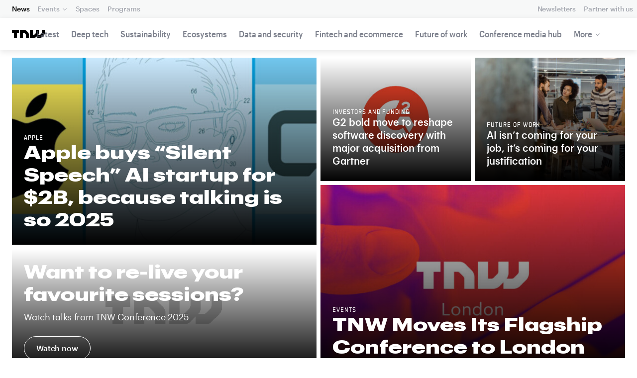

--- FILE ---
content_type: text/html; charset=UTF-8
request_url: https://thenextweb.com/?redirect_to=company/Substantial
body_size: 49739
content:
<!DOCTYPE html>
<!--
Development:
JULIO FOULQUIE, @j3j5@hachyderm.io, ✈Montevideo, UY
MARC TORAL, ✈Amsterdam, NL
JULIAN SZNAIDER, ✈Buenos Aires, AR
——————————
Concept and Design by:
ALEXANDER GRIFFIOEN, @oscaralexander, ✈Amsterdam, NL
SÄINA SEEDORF, ✈Amsterdam, NL
——————————
Alumni:
JACK DUNN, ✈Amsterdam, NL
JULIAN AIJAL, @Jaijal, ✈Amsterdam, NL
SAM BLOK, ✈Amsterdam, NL
LAURA GENNO, ✈Amsterdam, NL
IRENE DE NICOLO, ✈Amsterdam, NL
DANIEL TARA, ✈Amsterdam, NL
EVGENY ASTAPOV, ✈Rotterdam, NL
RONAN O'LEARY, @ro_oleary, ✈Amsterdam, NL
PABLO ROMÁN, ✈Amsterdam, NL
JAMES SCOTT, ✈Amsterdam, NL
JELLE VAN WIJHE, ✈Amsterdam, NL
MATTHEW ELWORTHY, ✈Amsterdam, NL
OSCAR VAN ZIJVERDEN, ✈Amsterdam, NL
STEPHAN LAGERWAARD, ✈Amsterdam, NL
-->

<html lang="en">
    <head>
        <meta charset="utf-8">
        <meta name="viewport" content="width=device-width, initial-scale=1, maximum-scale=1">
        <meta content="IE=edge,chrome=1" http-equiv="X-UA-Compatible">
        <meta content="telephone=no" name="format-detection">
        <meta content="unsafe-url" name="referrer">
        <meta content="The Next Web" name="apple-mobile-web-app-title">

                <link rel="preload" href="//next.tnwcdn.com/assets/next/css/base.css?af24e65ec70ba6a3571bc69de0e8f4e09ff399ea" as="style">
        <link rel="preload" as="script" href="//next.tnwcdn.com/assets/next/js/base.js?af24e65ec70ba6a3571bc69de0e8f4e09ff399ea" >
                    <link rel="preload" href="//next.tnwcdn.com/assets/next/css/media.css?af24e65ec70ba6a3571bc69de0e8f4e09ff399ea" as="style">
                <link rel="preload" href='https://next.tnwcdn.com/assets/next/fonts/graphik-wide-black.woff2' as='font' type='font/woff2' crossorigin='anonymous'>

        
        
                
                            
                                                                                                
                                            <title>TNW | The heart of tech</title>
                        
                    <meta name="description" content="We inform, inspire, and connect people who love tech" property="description"/>
        
            
        <link rel="apple-touch-icon" sizes="57x57" href="//next.tnwcdn.com/assets/img/favicon/apple-touch-icon-57x57.png">
        <link rel="apple-touch-icon" sizes="60x60" href="//next.tnwcdn.com/assets/img/favicon/apple-touch-icon-60x60.png">
        <link rel="apple-touch-icon" sizes="72x72" href="//next.tnwcdn.com/assets/img/favicon/apple-touch-icon-72x72.png">
        <link rel="apple-touch-icon" sizes="76x76" href="//next.tnwcdn.com/assets/img/favicon/apple-touch-icon-76x76.png">
        <link rel="apple-touch-icon" sizes="114x114" href="//next.tnwcdn.com/assets/img/favicon/apple-touch-icon-114x114.png">
        <link rel="apple-touch-icon" sizes="120x120" href="//next.tnwcdn.com/assets/img/favicon/apple-touch-icon-120x120.png">
        <link rel="apple-touch-icon" sizes="144x144" href="//next.tnwcdn.com/assets/img/favicon/apple-touch-icon-144x144.png">
        <link rel="apple-touch-icon" sizes="152x152" href="//next.tnwcdn.com/assets/img/favicon/apple-touch-icon-152x152.png">
        <link rel="apple-touch-icon" sizes="180x180" href="//next.tnwcdn.com/assets/img/favicon/apple-touch-icon-180x180.png">
        <link rel="icon" type="image/png" href="//next.tnwcdn.com/assets/img/favicon/favicon-32x32.png" sizes="32x32">
        <link rel="icon" type="image/png" href="//next.tnwcdn.com/assets/img/favicon/favicon-48x48.png" sizes="48x48">
        <link rel="icon" type="image/png" href="//next.tnwcdn.com/assets/img/favicon/favicon-194x194.png" sizes="194x194">
        <link rel="icon" type="image/png" href="//next.tnwcdn.com/assets/img/favicon/favicon-96x96.png" sizes="96x96">
        <link rel="icon" type="image/png" href="//next.tnwcdn.com/assets/img/favicon/favicon-192x192.png" sizes="192x192">
        <link rel="icon" type="image/png" href="//next.tnwcdn.com/assets/img/favicon/favicon-16x16.png" sizes="16x16">
        <link rel="shortcut icon" href="//next.tnwcdn.com/assets/img/favicon/favicon-16x16.png">
        <link rel="icon" href="/favicon.ico">
        <script src="//next.tnwcdn.com/assets/js/lib/modernizr-custom.js?af24e65ec70ba6a3571bc69de0e8f4e09ff399ea" async></script>
        <link rel="manifest" href="/manifest.json">
        <script type="module" src="https://cdn.jsdelivr.net/npm/@justinribeiro/lite-youtube@1.3.1/lite-youtube.js"></script>

        <style>body{visibility:hidden;}</style>

        <!-- Google Tag Manager -->
        <script>(function(w,d,s,l,i){w[l]=w[l]||[];w[l].push({'gtm.start':
        new Date().getTime(),event:'gtm.js'});var f=d.getElementsByTagName(s)[0],
        j=d.createElement(s),dl=l!='dataLayer'?'&l='+l:'';j.async=true;j.src=
        'https://www.googletagmanager.com/gtm.js?id='+i+dl;f.parentNode.insertBefore(j,f);
        })(window,document,'script','dataLayer','GTM-NNKTCH4W');</script>
        <!-- End Google Tag Manager -->

        <script type="text/javascript">
            window.dataLayer = window.dataLayer || [];
        </script>

            <script type="text/javascript" async> window.dataLayer = window.dataLayer || []; dataLayer.push({"page":[{"homepage":"3"}]});</script>

        <script>
            !function(t,e){var o,n,p,r;e.__SV||(window.posthog && window.posthog.__loaded)||(window.posthog=e,e._i=[],e.init=function(i,s,a){function g(t,e){var o=e.split(".");2==o.length&&(t=t[o[0]],e=o[1]),t[e]=function(){t.push([e].concat(Array.prototype.slice.call(arguments,0)))}}(p=t.createElement("script")).type="text/javascript",p.crossOrigin="anonymous",p.async=!0,p.src=s.api_host.replace(".i.posthog.com","-assets.i.posthog.com")+"/static/array.js",(r=t.getElementsByTagName("script")[0]).parentNode.insertBefore(p,r);var u=e;for(void 0!==a?u=e[a]=[]:a="posthog",u.people=u.people||[],u.toString=function(t){var e="posthog";return"posthog"!==a&&(e+="."+a),t||(e+=" (stub)"),e},u.people.toString=function(){return u.toString(1)+".people (stub)"},o="init ts ns yi rs os Qr es capture Hi calculateEventProperties hs register register_once register_for_session unregister unregister_for_session fs getFeatureFlag getFeatureFlagPayload isFeatureEnabled reloadFeatureFlags updateFlags updateEarlyAccessFeatureEnrollment getEarlyAccessFeatures on onFeatureFlags onSurveysLoaded onSessionId getSurveys getActiveMatchingSurveys renderSurvey displaySurvey cancelPendingSurvey canRenderSurvey canRenderSurveyAsync identify setPersonProperties group resetGroups setPersonPropertiesForFlags resetPersonPropertiesForFlags setGroupPropertiesForFlags resetGroupPropertiesForFlags reset get_distinct_id getGroups get_session_id get_session_replay_url alias set_config startSessionRecording stopSessionRecording sessionRecordingStarted captureException startExceptionAutocapture stopExceptionAutocapture loadToolbar get_property getSessionProperty vs us createPersonProfile cs Yr ps opt_in_capturing opt_out_capturing has_opted_in_capturing has_opted_out_capturing get_explicit_consent_status is_capturing clear_opt_in_out_capturing ls debug O ds getPageViewId captureTraceFeedback captureTraceMetric Vr".split(" "),n=0;n<o.length;n++)g(u,o[n]);e._i.push([i,s,a])},e.__SV=1)}(document,window.posthog||[]);
            posthog.init('phc_U6GxCW1e025EJZwgZdk8dI6LjxInuuygM3K2AswPHYW', {
                api_host: 'https://eu.i.posthog.com',
                defaults: '2025-11-30',
                person_profiles: 'identified_only'
            })
        </script>

        <!-- Calendly embed script and styles -->
        <link href="https://calendly.com/assets/external/widget.css" rel="stylesheet">
        <script src="https://calendly.com/assets/external/widget.js" type="text/javascript"></script>

        <link href="//next.tnwcdn.com/assets/next/css/base.css?af24e65ec70ba6a3571bc69de0e8f4e09ff399ea" rel="stylesheet" type="text/css">
                    <link href="//next.tnwcdn.com/assets/next/css/media.css?af24e65ec70ba6a3571bc69de0e8f4e09ff399ea" rel="stylesheet" type="text/css">
            <noscript>
                <link href="//next.tnwcdn.com/assets/next/css/media.css?af24e65ec70ba6a3571bc69de0e8f4e09ff399ea" rel="stylesheet" type="text/css">
            </noscript>
        
        <meta http-equiv="Content-Security-Policy" content="upgrade-insecure-requests">
        <link rel="dns-prefetch" href="//cdn0.tnwcdn.com/">
        <link rel="dns-prefetch" href="//next.tnwcdn.com/">
        <link rel="dns-prefetch" href="//img-cdn.tnwcdn.com/">
        <link rel="preconnect" href="//cdn0.tnwcdn.com/">
        <link rel="preconnect" href="//next.tnwcdn.com/">
        <link rel="preconnect" href="//img-cdn.tnwcdn.com/">
        <link rel="stylesheet preload" as="style" href="//use.fontawesome.com/releases/v5.6.3/css/all.css" integrity="sha384-UHRtZLI+pbxtHCWp1t77Bi1L4ZtiqrqD80Kn4Z8NTSRyMA2Fd33n5dQ8lWUE00s/" crossorigin="anonymous" async>
                    <link rel="canonical" href="https://thenextweb.com"/>
        
        
                        
                
                                        
                                    <script>
            var APP_ENV = {
                'site_url': 'https://thenextweb.com/' + '',
                'cookie_domain': '.thenextweb.com'
            };
        </script>
                                            <script type="application/ld+json">
    {
    "@context": "http:\/\/schema.org",
    "@type": "WebSite",
    "@id": "https:\/\/thenextweb.com\/#website",
    "name": "The Next Web",
    "alternateName": "TNW",
    "url": "https:\/\/thenextweb.com\/",
    "publisher": {
        "@type": "Organization",
        "@id": "http:\/\/data.thenextweb.com\/tnw\/entity\/the_next_web",
        "name": "The Next Web",
        "sameAs": [
            "https:\/\/en.wikipedia.org\/wiki\/The_Next_Web",
            "https:\/\/www.facebook.com\/thenextweb",
            "https:\/\/www.twitter.com\/thenextweb",
            "https:\/\/instagram.com\/thenextweb",
            "https:\/\/www.youtube.com\/user\/thenextweb",
            "https:\/\/www.pinterest.com\/thenextweb\/",
            "https:\/\/www.linkedin.com\/company\/the-next-web",
            "https:\/\/vine.co\/thenextweb",
            "https:\/\/thenextweb.tumblr.com",
            "https:\/\/soundcloud.com\/thenextweb",
            "https:\/\/vimeo.com\/thenextweb",
            "https:\/\/vk.com\/thenextweb",
            "https:\/\/www.slideshare.net\/thenextweb",
            "https:\/\/flipboard.com\/@thenextweb",
            "https:\/\/storify.com\/thenextweb",
            "https:\/\/www.stumbleupon.com\/channel\/thenextweb",
            "https:\/\/www.flickr.com\/photos\/thenextweb\/",
            "https:\/\/foursquare.com\/thenextweb"
        ]
    },
    "potentialAction": {
        "@type": "SearchAction",
        "target": "https:\/\/thenextweb.com\/?q={search_term_string}",
        "query-input": "required name=search_term_string"
    }
}
</script>
<script type="application/ld+json">
    {
    "@context": "https:\/\/schema.org",
    "@id": "#Publisher",
    "@type": "Organization",
    "name": "The Next Web",
    "logo": "https:\/\/cdn0.tnwcdn.com\/plus\/img\/tnw-brandmark.svg",
    "url": "https:\/\/thenextweb.com",
    "sameAs": [
        "https:\/\/en.wikipedia.org\/wiki\/The_Next_Web",
        "https:\/\/www.facebook.com\/thenextweb",
        "https:\/\/www.twitter.com\/thenextweb",
        "https:\/\/instagram.com\/thenextweb",
        "https:\/\/www.youtube.com\/user\/thenextweb",
        "https:\/\/www.pinterest.com\/thenextweb\/",
        "https:\/\/www.linkedin.com\/company\/the-next-web",
        "https:\/\/vine.co\/thenextweb",
        "https:\/\/thenextweb.tumblr.com",
        "https:\/\/soundcloud.com\/thenextweb",
        "https:\/\/vimeo.com\/thenextweb",
        "https:\/\/vk.com\/thenextweb",
        "https:\/\/www.slideshare.net\/thenextweb",
        "https:\/\/flipboard.com\/@thenextweb",
        "https:\/\/storify.com\/thenextweb",
        "https:\/\/www.stumbleupon.com\/channel\/thenextweb",
        "https:\/\/www.flickr.com\/photos\/thenextweb\/",
        "https:\/\/foursquare.com\/thenextweb"
    ]
}
</script>
                	
	
	
<!-- OpenGraph -->
<meta content="https://thenextweb.com/" property="og:url"/>
<meta content="We inform, inspire, and connect people who love tech" property="og:description"/>
<meta content="TNW | The heart of tech" property="og:site_name"/>
<meta content="TNW | The heart of tech" property="og:title"/>
<meta content="https://s3.eu-west-1.amazonaws.com/tnw.events/hardfork-2018/uploads/social/tnw_191007_110526.png" property="og:image"/>
<meta content="630" property="og:image:height"/>
<meta content="1200" property="og:image:width"/>
<meta property="og:locale" content="en_US">
<meta content="website" property="og:type"/>
<meta content="378011798897423" property="fb:app_id"/>


<!-- Twitter Card -->
<meta name="twitter:card" content="summary_large_image"/>
<meta name="twitter:site" content="@thenextweb"/>
<meta name="twitter:title" content="TNW | The heart of tech"/>
<meta name="twitter:description" content="We inform, inspire, and connect people who love tech"/>
<meta name="twitter:image" content="https://s3.eu-west-1.amazonaws.com/tnw.events/hardfork-2018/uploads/social/tnw_191007_110526.png"/>
<meta name="twitter:creator" content="@thenextweb"/>
                    
        <script>
        
        (function () {
          window.dataLayer = window.dataLayer || [];

          window.dataLayer.push(arguments);

          window.dataLayer.push({
            event: 'defaultConsentSet',
            consentStatus: arguments[2],
          });

          window.dispatchEvent(new CustomEvent('defaultConsentSet', {
            detail: {
              consent: arguments[2],
            },
          }));
        }('consent', 'default', (function () {
          const defaults = {
            ad_storage: 'denied',
            analytics_storage: 'denied'
          };

          let cookie = document.cookie.split('; ').find(function(row) {
            return row.startsWith('__tnw_cookieConsent=');
          });

          if (typeof cookie === 'undefined') {
            return defaults;
          }

          cookie = cookie.slice(20);

          try {
            cookie = JSON.parse(decodeURIComponent(cookie));
          } catch (e) {
            return defaults;
          }

          return cookie;
        }())));
        
        </script>
    </head>

                    
        
        
            
    
    
    
    
    <body class="site-tnwNext" id="next-top">
        <!-- Google Tag Manager (noscript) -->
        <noscript><iframe src="https://www.googletagmanager.com/ns.html?id=GTM-NNKTCH4W"
        height="0" width="0" style="display:none;visibility:hidden"></iframe></noscript>
        <!-- End Google Tag Manager (noscript) -->
        <a class="skip-link" href="#main">Skip to content</a>

        

        <div id="fb-root"></div>
        
                <nav class="c-nav has-level2" id="nav" role="navigation" style="top: 0;">
        <div class="c-nav__level1">
        <button class="c-nav__menuToggle c-nav__menuToggle--level-1 js-menuToggleLevel" data-nav-level="1" id="nav-menuLevel1" type="button" aria-haspopup="true" aria-controls="overlay__hook" aria-expanded="false">
          <span class="visually-hidden">Toggle Navigation</span>
        </button>

        <div class="navLabel_dt">
            <a class="c-nav__logo" href="/" data-event-category="Article" data-event-action="Navigation bar" data-event-label="TNW Logo" name="TNW Logo" data-event-non-interaction="false">
                <svg preserveAspectRatio="xMidYMid meet" viewBox="0 0 66 16">
                    <path d="M32.23993 5A6.00284 6.00284 0 0 1 34 9.24261V16h-6v-5.929a2.00249 2.00249 0 0 0-.58856-1.41424l-2.07239-2.07101A2.00315 2.00315 0 0 0 23.92346 6H22v10h-6V0h8.75189a6 6 0 0 1 4.24268 1.75739zM60 0v5.929a2.00245 2.00245 0 0 1-.58856 1.41418l-2.07385 2.071A1.99969 1.99969 0 0 1 55.9234 10h-2.88214A5.99166 5.99166 0 0 0 54 6.75732V0h-6v5.929a2.00245 2.00245 0 0 1-.58856 1.41418l-2.07385 2.071A1.99969 1.99969 0 0 1 43.9234 10H42V0h-6v16h8.75189a6.003 6.003 0 0 0 4.244-1.75739L51 12.23938V16h5.75189a6.003 6.003 0 0 0 4.244-1.75739l3.244-3.24267A6.00264 6.00264 0 0 0 66 6.75732V0zM0 6h4v10h6V6h4V0H0z"></path>
                </svg>
            </a>

                                            
            
            
                    
                                                
                                                                                                                            
                
                        </div>

        <div class="c-nav__menuContainer c-nav__menuContainer--1" id="overlay__hook">
            
            <ul class="c-nav__menu">

                
                                                                
                                
        						
        						            								                										                  											                										
              									
          							
                    
                                                                    <li class="c-nav__menuItem c-nav__menuItem--current">
                            <a class="c-nav__menuLink" data-event-category="Navigation bar" data-event-action="News" data-event-label="/" data-event-non-interaction="false" href="/" >
                                News
                            </a>
                        </li>
                                    
        						
        						            								
          							
                    
                    
                                                
                                  							
                        
          							                                                  							

                                                <li class="c-nav__menuItem has-menu">
                            <button class="c-nav__menuLink" type="button" aria-haspopup="true" aria-expanded="false">Events</button>

                            <ul class="c-nav__submenu" role="menu">
                                                                    
                                    
                                    <li class="c-nav__submenuItem">
                                        <a class="c-nav__submenuLink" href="/conference" data-event-category="Navigation bar" data-event-action="TNW Conference" data-event-label="/conference" data-event-non-interaction="false"  >
                                            <span class="c-nav__submenuLinkTitle" data-event-category="Navigation bar" data-event-action="TNW Conference" data-event-label="/conference" data-event-non-interaction="false">TNW Conference</span>
                                            <span class="c-nav__submenuLinkNote">June 19 &amp; 20, 2025</span>
                                        </a>
                                    </li>
                                                                    
                                    
                                    <li class="c-nav__submenuItem">
                                        <a class="c-nav__submenuLink" href="/events" data-event-category="Navigation bar" data-event-action="All events" data-event-label="/events" data-event-non-interaction="false"  >
                                            <span class="c-nav__submenuLinkTitle" data-event-category="Navigation bar" data-event-action="All events" data-event-label="/events" data-event-non-interaction="false">All events</span>
                                            <span class="c-nav__submenuLinkNote"></span>
                                        </a>
                                    </li>
                                                            </ul>
                        </li>
                                    
        						
        						            								
          							
                    
                                                                    <li class="c-nav__menuItem">
                            <a class="c-nav__menuLink" data-event-category="Navigation bar" data-event-action="Spaces" data-event-label="/spaces" data-event-non-interaction="false" href="/spaces" >
                                Spaces
                            </a>
                        </li>
                                    
        						
        						            								
          							
                    
                                                                    <li class="c-nav__menuItem">
                            <a class="c-nav__menuLink" data-event-category="Navigation bar" data-event-action="Programs" data-event-label="/programs" data-event-non-interaction="false" href="/programs" >
                                Programs
                            </a>
                        </li>
                                                </ul>

            
                                    
                            <hr class="mobile_menu_divider "/>
                <ul class="c-nav__menu c-nav__icons">
                                                      					
              					
                        
                                        						              					
              					<li class="c-nav__menuItem c-nav__iconsItem">
                						<a href="/newsletters" class="c-nav__menuLink" data-event-category="Navigation bar" data-event-action="Newsletter" data-event-label="Newsletters top right - click" data-event-non-interaction="false">
                               			    <span data-event-category="Navigation bar" data-event-action="Newsletters" data-event-label="/newsletters" data-event-non-interaction="false" class="c-nav__iconsItem--label">Newsletters</span>
                						</a>
              					</li>
                                  					
              					
                        
                        
              					<li class="c-nav__menuItem c-nav__iconsItem">
                						<a href="/partnerships" class="c-nav__menuLink">
                               			    <span data-event-category="Navigation bar" data-event-action="Partner with us" data-event-label="/partnerships" data-event-non-interaction="false" class="c-nav__iconsItem--label">Partner with us</span>
                						</a>
              					</li>
                            				</ul>


            
                        
            <footer class="c-nav__footer">
                <ul class="c-nav__social">
                    <li class="c-nav__socialItem">
                        <a class="c-nav__socialLink" href="https://facebook.com/thenextweb" target="_blank" rel="noopener noreferrer" name="Facebook Social Link">
                            <svg class="c-nav__socialIcon"><use xlink:href="/assets/next/img/icons.svg#facebook"></use></svg>
                        </a>
                    </li>
                    <li class="c-nav__socialItem">
                        <a class="c-nav__socialLink" href="https://www.instagram.com/thenextweb" target="_blank" rel="noopener noreferrer" name="Instagram Social Link">
                            <svg class="c-nav__socialIcon"><use xlink:href="/assets/next/img/icons.svg#instagram"></use></svg>
                        </a>
                    </li>
                    <li class="c-nav__socialItem">
                        <a class="c-nav__socialLink" href="https://twitter.com/thenextweb" target="_blank" rel="noopener noreferrer" name="Twitter Social Link">
                            <svg class="c-nav__socialIcon"><use xlink:href="/assets/next/img/icons.svg#twitter"></use></svg>
                        </a>
                    </li>
                    <li class="c-nav__socialItem">
                        <a class="c-nav__socialLink" href="https://youtube.com/user/thenextweb" target="_blank" rel="noopener noreferrer" name="Youtube Social Link">
                            <svg class="c-nav__socialIcon"><use xlink:href="/assets/next/img/icons.svg#youtube"></use></svg>
                        </a>
                    </li>
                    <li class="c-nav__socialItem">
                        <a class="c-nav__socialLink" href="https://flipboard.com/@thenextweb" target="_blank" rel="noopener noreferrer" name="Flipboard Social Link">
                            <svg class="c-nav__socialIcon"><use xlink:href="/assets/next/img/icons.svg#flipboard"></use></svg>
                        </a>
                    </li>
                    <li class="c-nav__socialItem">
                        <a class="c-nav__socialLink" href="/newsletters" name="Email Social Link">
                            <svg class="c-nav__socialIcon"><use xlink:href="/assets/next/img/icons.svg#mail"></use></svg>
                        </a>
                    </li>
                </ul>
            </footer>

        </div>
    </div>
    
    
    
    
    
        
            <div class="c-nav__level2 tnw news">
                <div class="c-nav__pwd">
                                        <h1 class="mb-none">
                                            <a class="c-nav__pwdLogo" href="/">
                            <svg class="tnwLogo__ft"><use xlink:href="/assets/next/img/icons.svg#tnwFT"></use></svg>
                            <svg class="tnwLogo__tnw"><use xlink:href="/assets/next/img/icons.svg#tnw"></use></svg>
                        </a>
                                        </h1>
                                                                                    
                    <span class="c-nav__pwdSection">News</span>

                    <a class="c-nav__pwdSite" href="/" title="">
                        <span class="sm:hidden" id="channelName_abbr"></span>
                        <span class="max-sm:hidden xl:hidden"></span>
                        <span class="max-xl:hidden" id="channelName_mob"></span>
                    </a>

                </div>

                                
                
                                    <div class="c-nav__menuContainer c-nav__menuContainer--2">
                        <ul class="c-nav__menu">
                            
                                                            
                                
                                <li class="c-nav__menuItem">
                                    <a class="c-nav__menuLink" href="/latest" data-event-category="Navigation bar" data-event-action="Latest" data-event-label="/latest" data-event-non-interaction="false">Latest</a>
                                </li>
                                                            
                                
                                <li class="c-nav__menuItem">
                                    <a class="c-nav__menuLink" href="/deep-tech" data-event-category="Navigation bar" data-event-action="Deep tech" data-event-label="/deep-tech" data-event-non-interaction="false">Deep tech</a>
                                </li>
                                                            
                                
                                <li class="c-nav__menuItem">
                                    <a class="c-nav__menuLink" href="/sustainability" data-event-category="Navigation bar" data-event-action="Sustainability" data-event-label="/sustainability" data-event-non-interaction="false">Sustainability</a>
                                </li>
                                                            
                                
                                <li class="c-nav__menuItem">
                                    <a class="c-nav__menuLink" href="/ecosystems" data-event-category="Navigation bar" data-event-action="Ecosystems" data-event-label="/ecosystems" data-event-non-interaction="false">Ecosystems</a>
                                </li>
                                                            
                                
                                <li class="c-nav__menuItem">
                                    <a class="c-nav__menuLink" href="/data-security" data-event-category="Navigation bar" data-event-action="Data and security" data-event-label="/data-security" data-event-non-interaction="false">Data and security</a>
                                </li>
                                                            
                                
                                <li class="c-nav__menuItem">
                                    <a class="c-nav__menuLink" href="/fintech-ecommerce" data-event-category="Navigation bar" data-event-action="Fintech and ecommerce" data-event-label="/fintech-ecommerce" data-event-non-interaction="false">Fintech and ecommerce</a>
                                </li>
                                                            
                                
                                <li class="c-nav__menuItem">
                                    <a class="c-nav__menuLink" href="/future-of-work" data-event-category="Navigation bar" data-event-action="Future of work" data-event-label="/future-of-work" data-event-non-interaction="false">Future of work</a>
                                </li>
                                                            
                                
                                <li class="c-nav__menuItem">
                                    <a class="c-nav__menuLink" href="https://thenextweb.com/topic/tnw-conference" data-event-category="Navigation bar" data-event-action="Conference media hub" data-event-label="https://thenextweb.com/topic/tnw-conference" data-event-non-interaction="false">Conference media hub</a>
                                </li>
                            
                            
                                                            
                                                                                                                                                                                                                                                                                                                                                                                    
                                <li class="c-nav__menuItem has-menu">
                                    <button class="c-nav__menuLink" type="button" aria-haspopup="true" aria-expanded="false">More</button>

                                    <ul class="c-nav__submenu">
                                                                                    
                                            
                                            <li class="c-nav__submenuItem">
                                                <a class="c-nav__submenuLink" href="/startups-technology">
                                                    <span class="c-nav__submenuLinkTitle" data-event-category="Navigation bar" data-event-action="Startups and technology" data-event-label="/startups-technology" data-event-non-interaction="false">Startups and technology</span>
                                                </a>
                                            </li>
                                                                                    
                                            
                                            <li class="c-nav__submenuItem">
                                                <a class="c-nav__submenuLink" href="/investors-funding">
                                                    <span class="c-nav__submenuLinkTitle" data-event-category="Navigation bar" data-event-action="Investors and funding" data-event-label="/investors-funding" data-event-non-interaction="false">Investors and funding</span>
                                                </a>
                                            </li>
                                                                                    
                                            
                                            <li class="c-nav__submenuItem">
                                                <a class="c-nav__submenuLink" href="/government-policy">
                                                    <span class="c-nav__submenuLinkTitle" data-event-category="Navigation bar" data-event-action="Government and policy" data-event-label="/government-policy" data-event-non-interaction="false">Government and policy</span>
                                                </a>
                                            </li>
                                                                                    
                                            
                                            <li class="c-nav__submenuItem">
                                                <a class="c-nav__submenuLink" href="/corporates-innovation">
                                                    <span class="c-nav__submenuLinkTitle" data-event-category="Navigation bar" data-event-action="Corporates and innovation" data-event-label="/corporates-innovation" data-event-non-interaction="false">Corporates and innovation</span>
                                                </a>
                                            </li>
                                                                                    
                                            
                                            <li class="c-nav__submenuItem">
                                                <a class="c-nav__submenuLink" href="https://fast.wistia.com/embed/channel/hckmzyzq7e">
                                                    <span class="c-nav__submenuLinkTitle" data-event-category="Navigation bar" data-event-action="Podcast" data-event-label="https://fast.wistia.com/embed/channel/hckmzyzq7e" data-event-non-interaction="false">Podcast</span>
                                                </a>
                                            </li>
                                                                            </ul>
                                </li>
                                                    </ul>

                        <button class="c-nav__menuScroller" type="button" aria-hidden="true"></button>
                    </div>
                            </div>

        
        </nav>
                        <div class="o-page" id="main">
            <div class="o-page__main">
                        <main class="nextHome" id="nextHome">
        <section class="c-showcase c-nextHomeHeaderGrid c-homeLead">
            <div class="o-wrapper o-wrapper--wide hdrtab">
                <div class="c-showcase__grid">
                    <div class="c-showcase__grid c-showcase__scroller js-parallaxRoot">
	                                                	                        	                                                                                                                                        
                                                                                                                                                                                                                                                                            <article class="c-showcase__article">
			                            <div class="c-card c-card--visual">
			                                <a class="c-card__image js-parallax o-media md:o-media--stretch" data-event-category="Homepage" data-event-action="Top story" data-event-label="Apple buys “Silent Speech” AI startup for $2B,  because talking is so 2025" data-event-non-interaction="false" href="/news/apple-buys-silent-speech-ai-startup-for-2b-because-talking-is-so-2025">
			                                    <img
			                                        alt="Apple buys “Silent Speech” AI startup for $2B,  because talking is so 2025"
			                                        class="c-card__imageImage js-parallaxLayer o-parallax__layer js-lazy"
			                                        data-src="https://cdn0.tnwcdn.com/wp-content/blogs.dir/1/files/2026/01/TNW-Article-Banner-10-1.png"
                                                    data-srcset=" https://img-cdn.tnwcdn.com/image?fit=819%2C655&amp;url=https%3A%2F%2Fcdn0.tnwcdn.com%2Fwp-content%2Fblogs.dir%2F1%2Ffiles%2F2026%2F01%2FTNW-Article-Banner-10-1.png&amp;signature=fd78d7e8fc9763286ed8186c1c11cd61 819w ,   https://img-cdn.tnwcdn.com/image?fit=1638%2C1310&amp;url=https%3A%2F%2Fcdn0.tnwcdn.com%2Fwp-content%2Fblogs.dir%2F1%2Ffiles%2F2026%2F01%2FTNW-Article-Banner-10-1.png&amp;signature=4bf113ac5cd66e53a19d211c2d629913 1638w ,   https://img-cdn.tnwcdn.com/image?fit=2457%2C1965&amp;url=https%3A%2F%2Fcdn0.tnwcdn.com%2Fwp-content%2Fblogs.dir%2F1%2Ffiles%2F2026%2F01%2FTNW-Article-Banner-10-1.png&amp;signature=85282b5ba4fd1c5ea9cd68f78fd29218 2457w ,   https://img-cdn.tnwcdn.com/image?fit=758%2C404&amp;url=https%3A%2F%2Fcdn0.tnwcdn.com%2Fwp-content%2Fblogs.dir%2F1%2Ffiles%2F2026%2F01%2FTNW-Article-Banner-10-1.png&amp;signature=6526e65c9a667ac2585654023884162d 758w ,   https://img-cdn.tnwcdn.com/image?fit=1516%2C808&amp;url=https%3A%2F%2Fcdn0.tnwcdn.com%2Fwp-content%2Fblogs.dir%2F1%2Ffiles%2F2026%2F01%2FTNW-Article-Banner-10-1.png&amp;signature=21844e99235b8043053a7983113d2167 1516w ,   https://img-cdn.tnwcdn.com/image?fit=2274%2C1212&amp;url=https%3A%2F%2Fcdn0.tnwcdn.com%2Fwp-content%2Fblogs.dir%2F1%2Ffiles%2F2026%2F01%2FTNW-Article-Banner-10-1.png&amp;signature=b75fcb34bec42c03a1238e958dec760d 2274w ,   https://img-cdn.tnwcdn.com/image?fit=1021%2C404&amp;url=https%3A%2F%2Fcdn0.tnwcdn.com%2Fwp-content%2Fblogs.dir%2F1%2Ffiles%2F2026%2F01%2FTNW-Article-Banner-10-1.png&amp;signature=ee2a9c527b211b7e0b42977befbcf356 1021w ,   https://img-cdn.tnwcdn.com/image?fit=2042%2C808&amp;url=https%3A%2F%2Fcdn0.tnwcdn.com%2Fwp-content%2Fblogs.dir%2F1%2Ffiles%2F2026%2F01%2FTNW-Article-Banner-10-1.png&amp;signature=aae7a4fa307778cacf807762d42d1359 2042w ,   https://img-cdn.tnwcdn.com/image?fit=3063%2C1212&amp;url=https%3A%2F%2Fcdn0.tnwcdn.com%2Fwp-content%2Fblogs.dir%2F1%2Ffiles%2F2026%2F01%2FTNW-Article-Banner-10-1.png&amp;signature=3413f88eb931ae7180c07045726e1b09 3063w ,   https://img-cdn.tnwcdn.com/image?fit=499%2C388&amp;url=https%3A%2F%2Fcdn0.tnwcdn.com%2Fwp-content%2Fblogs.dir%2F1%2Ffiles%2F2026%2F01%2FTNW-Article-Banner-10-1.png&amp;signature=e4c4d9cf41c5aa7f163c945219a93be2 499w ,   https://img-cdn.tnwcdn.com/image?fit=998%2C776&amp;url=https%3A%2F%2Fcdn0.tnwcdn.com%2Fwp-content%2Fblogs.dir%2F1%2Ffiles%2F2026%2F01%2FTNW-Article-Banner-10-1.png&amp;signature=994b04ba29572426d83b0cee1723939b 998w ,   https://img-cdn.tnwcdn.com/image?fit=1497%2C1164&amp;url=https%3A%2F%2Fcdn0.tnwcdn.com%2Fwp-content%2Fblogs.dir%2F1%2Ffiles%2F2026%2F01%2FTNW-Article-Banner-10-1.png&amp;signature=c16eca62e5eff2b6418a20e788a7c700 1497w ,   https://img-cdn.tnwcdn.com/image?fit=796%2C388&amp;url=https%3A%2F%2Fcdn0.tnwcdn.com%2Fwp-content%2Fblogs.dir%2F1%2Ffiles%2F2026%2F01%2FTNW-Article-Banner-10-1.png&amp;signature=b0f832f0a90c3f1cdf24127f0b9c2498 796w ,   https://img-cdn.tnwcdn.com/image?fit=1592%2C776&amp;url=https%3A%2F%2Fcdn0.tnwcdn.com%2Fwp-content%2Fblogs.dir%2F1%2Ffiles%2F2026%2F01%2FTNW-Article-Banner-10-1.png&amp;signature=d506472ebbb97f5d4c70fccea01e3980 1592w ,   https://img-cdn.tnwcdn.com/image?fit=2388%2C1164&amp;url=https%3A%2F%2Fcdn0.tnwcdn.com%2Fwp-content%2Fblogs.dir%2F1%2Ffiles%2F2026%2F01%2FTNW-Article-Banner-10-1.png&amp;signature=e18d04052541d9a6fdafd07f25aa96e6 2388w  "
                                                    sizes="(max-width:767px) 819px,
(width: 768px) 758px,
(min-width:768px) and (max-width:1023px) 1021px,
(width: 1024px) 499px,
 796px,
"
                                                >
			                                    <noscript>
			                                        <img
			                                            alt="Apple buys “Silent Speech” AI startup for $2B,  because talking is so 2025"
			                                            class="c-card__imageImage o-parallax__layer"
			                                            src="https://cdn0.tnwcdn.com/wp-content/blogs.dir/1/files/2026/01/TNW-Article-Banner-10-1.png"
                                                        srcset=" https://img-cdn.tnwcdn.com/image?fit=819%2C655&amp;url=https%3A%2F%2Fcdn0.tnwcdn.com%2Fwp-content%2Fblogs.dir%2F1%2Ffiles%2F2026%2F01%2FTNW-Article-Banner-10-1.png&amp;signature=fd78d7e8fc9763286ed8186c1c11cd61 819w ,   https://img-cdn.tnwcdn.com/image?fit=1638%2C1310&amp;url=https%3A%2F%2Fcdn0.tnwcdn.com%2Fwp-content%2Fblogs.dir%2F1%2Ffiles%2F2026%2F01%2FTNW-Article-Banner-10-1.png&amp;signature=4bf113ac5cd66e53a19d211c2d629913 1638w ,   https://img-cdn.tnwcdn.com/image?fit=2457%2C1965&amp;url=https%3A%2F%2Fcdn0.tnwcdn.com%2Fwp-content%2Fblogs.dir%2F1%2Ffiles%2F2026%2F01%2FTNW-Article-Banner-10-1.png&amp;signature=85282b5ba4fd1c5ea9cd68f78fd29218 2457w ,   https://img-cdn.tnwcdn.com/image?fit=758%2C404&amp;url=https%3A%2F%2Fcdn0.tnwcdn.com%2Fwp-content%2Fblogs.dir%2F1%2Ffiles%2F2026%2F01%2FTNW-Article-Banner-10-1.png&amp;signature=6526e65c9a667ac2585654023884162d 758w ,   https://img-cdn.tnwcdn.com/image?fit=1516%2C808&amp;url=https%3A%2F%2Fcdn0.tnwcdn.com%2Fwp-content%2Fblogs.dir%2F1%2Ffiles%2F2026%2F01%2FTNW-Article-Banner-10-1.png&amp;signature=21844e99235b8043053a7983113d2167 1516w ,   https://img-cdn.tnwcdn.com/image?fit=2274%2C1212&amp;url=https%3A%2F%2Fcdn0.tnwcdn.com%2Fwp-content%2Fblogs.dir%2F1%2Ffiles%2F2026%2F01%2FTNW-Article-Banner-10-1.png&amp;signature=b75fcb34bec42c03a1238e958dec760d 2274w ,   https://img-cdn.tnwcdn.com/image?fit=1021%2C404&amp;url=https%3A%2F%2Fcdn0.tnwcdn.com%2Fwp-content%2Fblogs.dir%2F1%2Ffiles%2F2026%2F01%2FTNW-Article-Banner-10-1.png&amp;signature=ee2a9c527b211b7e0b42977befbcf356 1021w ,   https://img-cdn.tnwcdn.com/image?fit=2042%2C808&amp;url=https%3A%2F%2Fcdn0.tnwcdn.com%2Fwp-content%2Fblogs.dir%2F1%2Ffiles%2F2026%2F01%2FTNW-Article-Banner-10-1.png&amp;signature=aae7a4fa307778cacf807762d42d1359 2042w ,   https://img-cdn.tnwcdn.com/image?fit=3063%2C1212&amp;url=https%3A%2F%2Fcdn0.tnwcdn.com%2Fwp-content%2Fblogs.dir%2F1%2Ffiles%2F2026%2F01%2FTNW-Article-Banner-10-1.png&amp;signature=3413f88eb931ae7180c07045726e1b09 3063w ,   https://img-cdn.tnwcdn.com/image?fit=499%2C388&amp;url=https%3A%2F%2Fcdn0.tnwcdn.com%2Fwp-content%2Fblogs.dir%2F1%2Ffiles%2F2026%2F01%2FTNW-Article-Banner-10-1.png&amp;signature=e4c4d9cf41c5aa7f163c945219a93be2 499w ,   https://img-cdn.tnwcdn.com/image?fit=998%2C776&amp;url=https%3A%2F%2Fcdn0.tnwcdn.com%2Fwp-content%2Fblogs.dir%2F1%2Ffiles%2F2026%2F01%2FTNW-Article-Banner-10-1.png&amp;signature=994b04ba29572426d83b0cee1723939b 998w ,   https://img-cdn.tnwcdn.com/image?fit=1497%2C1164&amp;url=https%3A%2F%2Fcdn0.tnwcdn.com%2Fwp-content%2Fblogs.dir%2F1%2Ffiles%2F2026%2F01%2FTNW-Article-Banner-10-1.png&amp;signature=c16eca62e5eff2b6418a20e788a7c700 1497w ,   https://img-cdn.tnwcdn.com/image?fit=796%2C388&amp;url=https%3A%2F%2Fcdn0.tnwcdn.com%2Fwp-content%2Fblogs.dir%2F1%2Ffiles%2F2026%2F01%2FTNW-Article-Banner-10-1.png&amp;signature=b0f832f0a90c3f1cdf24127f0b9c2498 796w ,   https://img-cdn.tnwcdn.com/image?fit=1592%2C776&amp;url=https%3A%2F%2Fcdn0.tnwcdn.com%2Fwp-content%2Fblogs.dir%2F1%2Ffiles%2F2026%2F01%2FTNW-Article-Banner-10-1.png&amp;signature=d506472ebbb97f5d4c70fccea01e3980 1592w ,   https://img-cdn.tnwcdn.com/image?fit=2388%2C1164&amp;url=https%3A%2F%2Fcdn0.tnwcdn.com%2Fwp-content%2Fblogs.dir%2F1%2Ffiles%2F2026%2F01%2FTNW-Article-Banner-10-1.png&amp;signature=e18d04052541d9a6fdafd07f25aa96e6 2388w  "
                                                        sizes="(max-width:767px) 819px,
(width: 768px) 758px,
(min-width:768px) and (max-width:1023px) 1021px,
(width: 1024px) 499px,
 796px,
"
                                                    >
			                                    </noscript>
			                                </a>
			                                <header class="c-card__header">
			                                    <h2 class="c-card__heading"><a href="/news/apple-buys-silent-speech-ai-startup-for-2b-because-talking-is-so-2025" data-event-category="Homepage" data-event-action="Top story" data-event-label="Apple buys “Silent Speech” AI startup for $2B,  because talking is so 2025" tabindex="-1">Apple buys “Silent Speech” AI startup for $2B,  because talking is so 2025</a></h2>
                                          <span class="c-nextHeader_topic featured_grid">Apple</span>
                                            </header>
			                            </div>
			                        </article>
			                    			                                                                                                                                                                                                                                                                <article class="c-showcase__article">
			                            <div class="c-card c-card--visual">
			                                <a class="c-card__image js-parallax o-media md:o-media--stretch" data-event-category="Homepage" data-event-action="Top story" data-event-label="G2 bold move to reshape software discovery with major acquisition from Gartner" data-event-non-interaction="false" href="/news/g2-bold-move-to-reshape-software-discovery-with-major-acquisition-from-gartner">
			                                    <img
			                                        alt="G2 bold move to reshape software discovery with major acquisition from Gartner"
			                                        class="c-card__imageImage js-parallaxLayer o-parallax__layer js-lazy"
			                                        data-src="https://cdn0.tnwcdn.com/wp-content/blogs.dir/1/files/2026/01/G2.png"
                                                    data-srcset=" https://img-cdn.tnwcdn.com/image?fit=819%2C655&amp;url=https%3A%2F%2Fcdn0.tnwcdn.com%2Fwp-content%2Fblogs.dir%2F1%2Ffiles%2F2026%2F01%2FG2.png&amp;signature=aee43413f3526e6a3b07ae3010d4ab92 819w ,   https://img-cdn.tnwcdn.com/image?fit=1638%2C1310&amp;url=https%3A%2F%2Fcdn0.tnwcdn.com%2Fwp-content%2Fblogs.dir%2F1%2Ffiles%2F2026%2F01%2FG2.png&amp;signature=91799b9038ab0080afbb1baede3a248a 1638w ,   https://img-cdn.tnwcdn.com/image?fit=2457%2C1965&amp;url=https%3A%2F%2Fcdn0.tnwcdn.com%2Fwp-content%2Fblogs.dir%2F1%2Ffiles%2F2026%2F01%2FG2.png&amp;signature=d1116e1958f5067f241190d8a553a6d9 2457w ,   https://img-cdn.tnwcdn.com/image?fit=498%2C198&amp;url=https%3A%2F%2Fcdn0.tnwcdn.com%2Fwp-content%2Fblogs.dir%2F1%2Ffiles%2F2026%2F01%2FG2.png&amp;signature=e1f089963cabadc35e0c93d7a489e8d9 498w ,   https://img-cdn.tnwcdn.com/image?fit=996%2C384&amp;url=https%3A%2F%2Fcdn0.tnwcdn.com%2Fwp-content%2Fblogs.dir%2F1%2Ffiles%2F2026%2F01%2FG2.png&amp;signature=cb743770cf54a09f87680c08092e825e 996w ,   https://img-cdn.tnwcdn.com/image?fit=1494%2C594&amp;url=https%3A%2F%2Fcdn0.tnwcdn.com%2Fwp-content%2Fblogs.dir%2F1%2Ffiles%2F2026%2F01%2FG2.png&amp;signature=1872695993d2d5892f0cc7fb96a25ac7 1494w ,   https://img-cdn.tnwcdn.com/image?fit=673%2C198&amp;url=https%3A%2F%2Fcdn0.tnwcdn.com%2Fwp-content%2Fblogs.dir%2F1%2Ffiles%2F2026%2F01%2FG2.png&amp;signature=6a201e249144f71f9007d0f0c5a397f7 673w ,   https://img-cdn.tnwcdn.com/image?fit=1346%2C384&amp;url=https%3A%2F%2Fcdn0.tnwcdn.com%2Fwp-content%2Fblogs.dir%2F1%2Ffiles%2F2026%2F01%2FG2.png&amp;signature=898bdc655029d754c7aa38d7e11cbbb5 1346w ,   https://img-cdn.tnwcdn.com/image?fit=2019%2C594&amp;url=https%3A%2F%2Fcdn0.tnwcdn.com%2Fwp-content%2Fblogs.dir%2F1%2Ffiles%2F2026%2F01%2FG2.png&amp;signature=6fa270892003af9095286ca252058709 2019w ,   https://img-cdn.tnwcdn.com/image?fit=246%2C256&amp;url=https%3A%2F%2Fcdn0.tnwcdn.com%2Fwp-content%2Fblogs.dir%2F1%2Ffiles%2F2026%2F01%2FG2.png&amp;signature=6575e104dd64a539d9a0f7f036abd34b 246w ,   https://img-cdn.tnwcdn.com/image?fit=492%2C512&amp;url=https%3A%2F%2Fcdn0.tnwcdn.com%2Fwp-content%2Fblogs.dir%2F1%2Ffiles%2F2026%2F01%2FG2.png&amp;signature=60b3f5f825b4f2639c01a0c338d24fce 492w ,   https://img-cdn.tnwcdn.com/image?fit=738%2C768&amp;url=https%3A%2F%2Fcdn0.tnwcdn.com%2Fwp-content%2Fblogs.dir%2F1%2Ffiles%2F2026%2F01%2FG2.png&amp;signature=0dcf3278fbef7edc6c9e0ff339ee7dde 738w ,   https://img-cdn.tnwcdn.com/image?fit=394%2C256&amp;url=https%3A%2F%2Fcdn0.tnwcdn.com%2Fwp-content%2Fblogs.dir%2F1%2Ffiles%2F2026%2F01%2FG2.png&amp;signature=90e98f392e2a43d51fe74e7e4a6364bf 394w ,   https://img-cdn.tnwcdn.com/image?fit=788%2C512&amp;url=https%3A%2F%2Fcdn0.tnwcdn.com%2Fwp-content%2Fblogs.dir%2F1%2Ffiles%2F2026%2F01%2FG2.png&amp;signature=cc9e718eda52bf91d7e882490205c096 788w ,   https://img-cdn.tnwcdn.com/image?fit=1182%2C768&amp;url=https%3A%2F%2Fcdn0.tnwcdn.com%2Fwp-content%2Fblogs.dir%2F1%2Ffiles%2F2026%2F01%2FG2.png&amp;signature=6470078c47232b7dc583826d97825c20 1182w  "
                                                    sizes="(max-width:767px) 819px,
(width: 768px) 498px,
(min-width:768px) and (max-width:1023px) 673px,
(width: 1024px) 246px,
 394px,
"
                                                >
			                                    <noscript>
			                                        <img
			                                            alt="G2 bold move to reshape software discovery with major acquisition from Gartner"
			                                            class="c-card__imageImage o-parallax__layer"
			                                            src="https://cdn0.tnwcdn.com/wp-content/blogs.dir/1/files/2026/01/G2.png"
                                                        srcset=" https://img-cdn.tnwcdn.com/image?fit=819%2C655&amp;url=https%3A%2F%2Fcdn0.tnwcdn.com%2Fwp-content%2Fblogs.dir%2F1%2Ffiles%2F2026%2F01%2FG2.png&amp;signature=aee43413f3526e6a3b07ae3010d4ab92 819w ,   https://img-cdn.tnwcdn.com/image?fit=1638%2C1310&amp;url=https%3A%2F%2Fcdn0.tnwcdn.com%2Fwp-content%2Fblogs.dir%2F1%2Ffiles%2F2026%2F01%2FG2.png&amp;signature=91799b9038ab0080afbb1baede3a248a 1638w ,   https://img-cdn.tnwcdn.com/image?fit=2457%2C1965&amp;url=https%3A%2F%2Fcdn0.tnwcdn.com%2Fwp-content%2Fblogs.dir%2F1%2Ffiles%2F2026%2F01%2FG2.png&amp;signature=d1116e1958f5067f241190d8a553a6d9 2457w ,   https://img-cdn.tnwcdn.com/image?fit=498%2C198&amp;url=https%3A%2F%2Fcdn0.tnwcdn.com%2Fwp-content%2Fblogs.dir%2F1%2Ffiles%2F2026%2F01%2FG2.png&amp;signature=e1f089963cabadc35e0c93d7a489e8d9 498w ,   https://img-cdn.tnwcdn.com/image?fit=996%2C384&amp;url=https%3A%2F%2Fcdn0.tnwcdn.com%2Fwp-content%2Fblogs.dir%2F1%2Ffiles%2F2026%2F01%2FG2.png&amp;signature=cb743770cf54a09f87680c08092e825e 996w ,   https://img-cdn.tnwcdn.com/image?fit=1494%2C594&amp;url=https%3A%2F%2Fcdn0.tnwcdn.com%2Fwp-content%2Fblogs.dir%2F1%2Ffiles%2F2026%2F01%2FG2.png&amp;signature=1872695993d2d5892f0cc7fb96a25ac7 1494w ,   https://img-cdn.tnwcdn.com/image?fit=673%2C198&amp;url=https%3A%2F%2Fcdn0.tnwcdn.com%2Fwp-content%2Fblogs.dir%2F1%2Ffiles%2F2026%2F01%2FG2.png&amp;signature=6a201e249144f71f9007d0f0c5a397f7 673w ,   https://img-cdn.tnwcdn.com/image?fit=1346%2C384&amp;url=https%3A%2F%2Fcdn0.tnwcdn.com%2Fwp-content%2Fblogs.dir%2F1%2Ffiles%2F2026%2F01%2FG2.png&amp;signature=898bdc655029d754c7aa38d7e11cbbb5 1346w ,   https://img-cdn.tnwcdn.com/image?fit=2019%2C594&amp;url=https%3A%2F%2Fcdn0.tnwcdn.com%2Fwp-content%2Fblogs.dir%2F1%2Ffiles%2F2026%2F01%2FG2.png&amp;signature=6fa270892003af9095286ca252058709 2019w ,   https://img-cdn.tnwcdn.com/image?fit=246%2C256&amp;url=https%3A%2F%2Fcdn0.tnwcdn.com%2Fwp-content%2Fblogs.dir%2F1%2Ffiles%2F2026%2F01%2FG2.png&amp;signature=6575e104dd64a539d9a0f7f036abd34b 246w ,   https://img-cdn.tnwcdn.com/image?fit=492%2C512&amp;url=https%3A%2F%2Fcdn0.tnwcdn.com%2Fwp-content%2Fblogs.dir%2F1%2Ffiles%2F2026%2F01%2FG2.png&amp;signature=60b3f5f825b4f2639c01a0c338d24fce 492w ,   https://img-cdn.tnwcdn.com/image?fit=738%2C768&amp;url=https%3A%2F%2Fcdn0.tnwcdn.com%2Fwp-content%2Fblogs.dir%2F1%2Ffiles%2F2026%2F01%2FG2.png&amp;signature=0dcf3278fbef7edc6c9e0ff339ee7dde 738w ,   https://img-cdn.tnwcdn.com/image?fit=394%2C256&amp;url=https%3A%2F%2Fcdn0.tnwcdn.com%2Fwp-content%2Fblogs.dir%2F1%2Ffiles%2F2026%2F01%2FG2.png&amp;signature=90e98f392e2a43d51fe74e7e4a6364bf 394w ,   https://img-cdn.tnwcdn.com/image?fit=788%2C512&amp;url=https%3A%2F%2Fcdn0.tnwcdn.com%2Fwp-content%2Fblogs.dir%2F1%2Ffiles%2F2026%2F01%2FG2.png&amp;signature=cc9e718eda52bf91d7e882490205c096 788w ,   https://img-cdn.tnwcdn.com/image?fit=1182%2C768&amp;url=https%3A%2F%2Fcdn0.tnwcdn.com%2Fwp-content%2Fblogs.dir%2F1%2Ffiles%2F2026%2F01%2FG2.png&amp;signature=6470078c47232b7dc583826d97825c20 1182w  "
                                                        sizes="(max-width:767px) 819px,
(width: 768px) 498px,
(min-width:768px) and (max-width:1023px) 673px,
(width: 1024px) 246px,
 394px,
"
                                                    >
			                                    </noscript>
			                                </a>
			                                <header class="c-card__header">
			                                    <h2 class="c-card__heading"><a href="/news/g2-bold-move-to-reshape-software-discovery-with-major-acquisition-from-gartner" data-event-category="Homepage" data-event-action="Top story" data-event-label="G2 bold move to reshape software discovery with major acquisition from Gartner" tabindex="-1">G2 bold move to reshape software discovery with major acquisition from Gartner</a></h2>
                                          <span class="c-nextHeader_topic featured_grid">Investors and funding</span>
                                            </header>
			                            </div>
			                        </article>
			                    			                                                                                                                			                                                                                                                                                                                                                                                                            
				                        <article class="c-showcase__article">
				                            <div class="c-card c-card--visual">
				                                <a class="c-card__image js-parallax o-media md:o-media--stretch" href="https://fast.wistia.com/embed/channel/ufxyhplghh" tabindex="-1">
				                                    <img
				                                        alt="Ad panel"
				                                        class="c-card__imageImage js-parallaxLayer o-parallax__layer js-lazy"
				                                        data-src="https://s3.eu-west-1.amazonaws.com/tnw.events/hardfork-2018/uploads/visuals/864A3585-1.jpg"
                                                        data-srcset=" https://img-cdn.tnwcdn.com/image?fit=506%2C198&amp;url=https%3A%2F%2Fs3.eu-west-1.amazonaws.com%2Ftnw.events%2Fhardfork-2018%2Fuploads%2Fvisuals%2F864A3585-1.jpg&amp;signature=ed959ca9c0a0783acc4c3916165a5294 506w ,   https://img-cdn.tnwcdn.com/image?fit=1012%2C396&amp;url=https%3A%2F%2Fs3.eu-west-1.amazonaws.com%2Ftnw.events%2Fhardfork-2018%2Fuploads%2Fvisuals%2F864A3585-1.jpg&amp;signature=7c473379535902c09258f5afefc5c375 1012w ,   https://img-cdn.tnwcdn.com/image?fit=1518%2C594&amp;url=https%3A%2F%2Fs3.eu-west-1.amazonaws.com%2Ftnw.events%2Fhardfork-2018%2Fuploads%2Fvisuals%2F864A3585-1.jpg&amp;signature=1b44daacb291358f277c41f14ecdfa4c 1518w ,   https://img-cdn.tnwcdn.com/image?fit=681%2C198&amp;url=https%3A%2F%2Fs3.eu-west-1.amazonaws.com%2Ftnw.events%2Fhardfork-2018%2Fuploads%2Fvisuals%2F864A3585-1.jpg&amp;signature=d82055e85688ae2a008c40e9c26256db 681w ,   https://img-cdn.tnwcdn.com/image?fit=1362%2C396&amp;url=https%3A%2F%2Fs3.eu-west-1.amazonaws.com%2Ftnw.events%2Fhardfork-2018%2Fuploads%2Fvisuals%2F864A3585-1.jpg&amp;signature=43755dff6ca4638bbcc505a3c30ec795 1362w ,   https://img-cdn.tnwcdn.com/image?fit=2043%2C594&amp;url=https%3A%2F%2Fs3.eu-west-1.amazonaws.com%2Ftnw.events%2Fhardfork-2018%2Fuploads%2Fvisuals%2F864A3585-1.jpg&amp;signature=4a4b7e2e4c2564512ccdaaae5469b52c 2043w ,   https://img-cdn.tnwcdn.com/image?fit=499%2C256&amp;url=https%3A%2F%2Fs3.eu-west-1.amazonaws.com%2Ftnw.events%2Fhardfork-2018%2Fuploads%2Fvisuals%2F864A3585-1.jpg&amp;signature=817dad7747581c0c456dcdfcf6c15e50 499w ,   https://img-cdn.tnwcdn.com/image?fit=998%2C512&amp;url=https%3A%2F%2Fs3.eu-west-1.amazonaws.com%2Ftnw.events%2Fhardfork-2018%2Fuploads%2Fvisuals%2F864A3585-1.jpg&amp;signature=9a6cbb6993f0ca4072a223de05a1e275 998w ,   https://img-cdn.tnwcdn.com/image?fit=1497%2C768&amp;url=https%3A%2F%2Fs3.eu-west-1.amazonaws.com%2Ftnw.events%2Fhardfork-2018%2Fuploads%2Fvisuals%2F864A3585-1.jpg&amp;signature=afd9ac76acf2005c89f0ebca3f56219b 1497w ,   https://img-cdn.tnwcdn.com/image?fit=796%2C256&amp;url=https%3A%2F%2Fs3.eu-west-1.amazonaws.com%2Ftnw.events%2Fhardfork-2018%2Fuploads%2Fvisuals%2F864A3585-1.jpg&amp;signature=8726a6e1e12ace49a22a971511638afe 796w ,   https://img-cdn.tnwcdn.com/image?fit=1592%2C512&amp;url=https%3A%2F%2Fs3.eu-west-1.amazonaws.com%2Ftnw.events%2Fhardfork-2018%2Fuploads%2Fvisuals%2F864A3585-1.jpg&amp;signature=8098db795d38b48af16737c6ff9db2d4 1592w ,   https://img-cdn.tnwcdn.com/image?fit=2388%2C768&amp;url=https%3A%2F%2Fs3.eu-west-1.amazonaws.com%2Ftnw.events%2Fhardfork-2018%2Fuploads%2Fvisuals%2F864A3585-1.jpg&amp;signature=67b2824cf62e576ae7c5119f1c5a35e8 2388w  "
                                                        sizes="(max-width:767px) 819px,
(width: 768px) 498px,
(min-width:768px) and (max-width:1023px) 673px,
(width: 1024px) 246px,
 394px,
"
                                                    >
				                                    <noscript>
				                                        <img
				                                            alt="Ad panel"
				                                            class="c-card__imageImage o-parallax__layer"
				                                            src="https://s3.eu-west-1.amazonaws.com/tnw.events/hardfork-2018/uploads/visuals/864A3585-1.jpg"
                                                            srcset=" https://img-cdn.tnwcdn.com/image?fit=506%2C198&amp;url=https%3A%2F%2Fs3.eu-west-1.amazonaws.com%2Ftnw.events%2Fhardfork-2018%2Fuploads%2Fvisuals%2F864A3585-1.jpg&amp;signature=ed959ca9c0a0783acc4c3916165a5294 506w ,   https://img-cdn.tnwcdn.com/image?fit=1012%2C396&amp;url=https%3A%2F%2Fs3.eu-west-1.amazonaws.com%2Ftnw.events%2Fhardfork-2018%2Fuploads%2Fvisuals%2F864A3585-1.jpg&amp;signature=7c473379535902c09258f5afefc5c375 1012w ,   https://img-cdn.tnwcdn.com/image?fit=1518%2C594&amp;url=https%3A%2F%2Fs3.eu-west-1.amazonaws.com%2Ftnw.events%2Fhardfork-2018%2Fuploads%2Fvisuals%2F864A3585-1.jpg&amp;signature=1b44daacb291358f277c41f14ecdfa4c 1518w ,   https://img-cdn.tnwcdn.com/image?fit=681%2C198&amp;url=https%3A%2F%2Fs3.eu-west-1.amazonaws.com%2Ftnw.events%2Fhardfork-2018%2Fuploads%2Fvisuals%2F864A3585-1.jpg&amp;signature=d82055e85688ae2a008c40e9c26256db 681w ,   https://img-cdn.tnwcdn.com/image?fit=1362%2C396&amp;url=https%3A%2F%2Fs3.eu-west-1.amazonaws.com%2Ftnw.events%2Fhardfork-2018%2Fuploads%2Fvisuals%2F864A3585-1.jpg&amp;signature=43755dff6ca4638bbcc505a3c30ec795 1362w ,   https://img-cdn.tnwcdn.com/image?fit=2043%2C594&amp;url=https%3A%2F%2Fs3.eu-west-1.amazonaws.com%2Ftnw.events%2Fhardfork-2018%2Fuploads%2Fvisuals%2F864A3585-1.jpg&amp;signature=4a4b7e2e4c2564512ccdaaae5469b52c 2043w ,   https://img-cdn.tnwcdn.com/image?fit=499%2C256&amp;url=https%3A%2F%2Fs3.eu-west-1.amazonaws.com%2Ftnw.events%2Fhardfork-2018%2Fuploads%2Fvisuals%2F864A3585-1.jpg&amp;signature=817dad7747581c0c456dcdfcf6c15e50 499w ,   https://img-cdn.tnwcdn.com/image?fit=998%2C512&amp;url=https%3A%2F%2Fs3.eu-west-1.amazonaws.com%2Ftnw.events%2Fhardfork-2018%2Fuploads%2Fvisuals%2F864A3585-1.jpg&amp;signature=9a6cbb6993f0ca4072a223de05a1e275 998w ,   https://img-cdn.tnwcdn.com/image?fit=1497%2C768&amp;url=https%3A%2F%2Fs3.eu-west-1.amazonaws.com%2Ftnw.events%2Fhardfork-2018%2Fuploads%2Fvisuals%2F864A3585-1.jpg&amp;signature=afd9ac76acf2005c89f0ebca3f56219b 1497w ,   https://img-cdn.tnwcdn.com/image?fit=796%2C256&amp;url=https%3A%2F%2Fs3.eu-west-1.amazonaws.com%2Ftnw.events%2Fhardfork-2018%2Fuploads%2Fvisuals%2F864A3585-1.jpg&amp;signature=8726a6e1e12ace49a22a971511638afe 796w ,   https://img-cdn.tnwcdn.com/image?fit=1592%2C512&amp;url=https%3A%2F%2Fs3.eu-west-1.amazonaws.com%2Ftnw.events%2Fhardfork-2018%2Fuploads%2Fvisuals%2F864A3585-1.jpg&amp;signature=8098db795d38b48af16737c6ff9db2d4 1592w ,   https://img-cdn.tnwcdn.com/image?fit=2388%2C768&amp;url=https%3A%2F%2Fs3.eu-west-1.amazonaws.com%2Ftnw.events%2Fhardfork-2018%2Fuploads%2Fvisuals%2F864A3585-1.jpg&amp;signature=67b2824cf62e576ae7c5119f1c5a35e8 2388w  "
                                                            sizes="(max-width:767px) 819px,
(width: 768px) 498px,
(min-width:768px) and (max-width:1023px) 673px,
(width: 1024px) 246px,
 394px,
"
                                                        >
				                                    </noscript>
				                                </a>
				                                <header class="c-card__header advertPane">
				                                    <h2 class="c-card__heading adpanel">Want to re-live your favourite sessions? <span>Watch talks from TNW Conference 2025</span></h2>
				                                    <a class="c-button adpanel c-button--rounded" data-event-category="Homepage" data-event-action="Top story - CTA" data-event-label="TNW2022" href="https://fast.wistia.com/embed/channel/ufxyhplghh" target="_blank" rel="noopener noreferrer">
				                                    Watch now
				                                    </a>
				                                </header>
				                            </div>
				                        </article>
			                        			                    			                                                                                                                                                                                                                                                                <article class="c-showcase__article">
			                            <div class="c-card c-card--visual">
			                                <a class="c-card__image js-parallax o-media md:o-media--stretch" data-event-category="Homepage" data-event-action="Top story" data-event-label="AI isn’t coming for your job, it’s coming for your justification" data-event-non-interaction="false" href="/news/ai-isnt-coming-for-your-job">
			                                    <img
			                                        alt="AI isn’t coming for your job, it’s coming for your justification"
			                                        class="c-card__imageImage js-parallaxLayer o-parallax__layer js-lazy"
			                                        data-src="https://cdn0.tnwcdn.com/wp-content/blogs.dir/1/files/2026/01/AI-isnt-coming-for-your-job.png"
                                                    data-srcset=" https://img-cdn.tnwcdn.com/image?fit=819%2C655&amp;url=https%3A%2F%2Fcdn0.tnwcdn.com%2Fwp-content%2Fblogs.dir%2F1%2Ffiles%2F2026%2F01%2FAI-isnt-coming-for-your-job.png&amp;signature=b32cc37e66a4b0fb14f2b1cf98d0b6fe 819w ,   https://img-cdn.tnwcdn.com/image?fit=1638%2C1310&amp;url=https%3A%2F%2Fcdn0.tnwcdn.com%2Fwp-content%2Fblogs.dir%2F1%2Ffiles%2F2026%2F01%2FAI-isnt-coming-for-your-job.png&amp;signature=a6ae1c8bf50bb5d4387ec183198286c7 1638w ,   https://img-cdn.tnwcdn.com/image?fit=2457%2C1965&amp;url=https%3A%2F%2Fcdn0.tnwcdn.com%2Fwp-content%2Fblogs.dir%2F1%2Ffiles%2F2026%2F01%2FAI-isnt-coming-for-your-job.png&amp;signature=853704b5c5c5f2e498846020bc5c7826 2457w ,   https://img-cdn.tnwcdn.com/image?fit=245%2C198&amp;url=https%3A%2F%2Fcdn0.tnwcdn.com%2Fwp-content%2Fblogs.dir%2F1%2Ffiles%2F2026%2F01%2FAI-isnt-coming-for-your-job.png&amp;signature=77d4534627afa8d1c591bafb0054ac4b 245w ,   https://img-cdn.tnwcdn.com/image?fit=490%2C396&amp;url=https%3A%2F%2Fcdn0.tnwcdn.com%2Fwp-content%2Fblogs.dir%2F1%2Ffiles%2F2026%2F01%2FAI-isnt-coming-for-your-job.png&amp;signature=8d3bbf7731dba452b5cdd515a404d275 490w ,   https://img-cdn.tnwcdn.com/image?fit=735%2C594&amp;url=https%3A%2F%2Fcdn0.tnwcdn.com%2Fwp-content%2Fblogs.dir%2F1%2Ffiles%2F2026%2F01%2FAI-isnt-coming-for-your-job.png&amp;signature=9d62cfff3eaf3af107bd460aef286cc0 735w ,   https://img-cdn.tnwcdn.com/image?fit=333%2C198&amp;url=https%3A%2F%2Fcdn0.tnwcdn.com%2Fwp-content%2Fblogs.dir%2F1%2Ffiles%2F2026%2F01%2FAI-isnt-coming-for-your-job.png&amp;signature=b13ee06d8ab25ee1fe5712064ce27e6f 333w ,   https://img-cdn.tnwcdn.com/image?fit=666%2C396&amp;url=https%3A%2F%2Fcdn0.tnwcdn.com%2Fwp-content%2Fblogs.dir%2F1%2Ffiles%2F2026%2F01%2FAI-isnt-coming-for-your-job.png&amp;signature=9f18251e35c4519bc8181a129d269bb7 666w ,   https://img-cdn.tnwcdn.com/image?fit=999%2C594&amp;url=https%3A%2F%2Fcdn0.tnwcdn.com%2Fwp-content%2Fblogs.dir%2F1%2Ffiles%2F2026%2F01%2FAI-isnt-coming-for-your-job.png&amp;signature=f13a5724838c8626bdc930d3bbd87f9e 999w ,   https://img-cdn.tnwcdn.com/image?fit=246%2C256&amp;url=https%3A%2F%2Fcdn0.tnwcdn.com%2Fwp-content%2Fblogs.dir%2F1%2Ffiles%2F2026%2F01%2FAI-isnt-coming-for-your-job.png&amp;signature=6d4bb95ac9d0e75a098fe6d0f46789d2 246w ,   https://img-cdn.tnwcdn.com/image?fit=492%2C512&amp;url=https%3A%2F%2Fcdn0.tnwcdn.com%2Fwp-content%2Fblogs.dir%2F1%2Ffiles%2F2026%2F01%2FAI-isnt-coming-for-your-job.png&amp;signature=bae79b5be74715b6411a986ed5cd1cbb 492w ,   https://img-cdn.tnwcdn.com/image?fit=738%2C768&amp;url=https%3A%2F%2Fcdn0.tnwcdn.com%2Fwp-content%2Fblogs.dir%2F1%2Ffiles%2F2026%2F01%2FAI-isnt-coming-for-your-job.png&amp;signature=ee4fe9324eaa2f1c71c50802f2c3499b 738w ,   https://img-cdn.tnwcdn.com/image?fit=394%2C256&amp;url=https%3A%2F%2Fcdn0.tnwcdn.com%2Fwp-content%2Fblogs.dir%2F1%2Ffiles%2F2026%2F01%2FAI-isnt-coming-for-your-job.png&amp;signature=d745d9189d251e81092ac8577f136259 394w ,   https://img-cdn.tnwcdn.com/image?fit=788%2C512&amp;url=https%3A%2F%2Fcdn0.tnwcdn.com%2Fwp-content%2Fblogs.dir%2F1%2Ffiles%2F2026%2F01%2FAI-isnt-coming-for-your-job.png&amp;signature=663a85a67b51c8ff73d0ac76e10108c1 788w ,   https://img-cdn.tnwcdn.com/image?fit=1182%2C768&amp;url=https%3A%2F%2Fcdn0.tnwcdn.com%2Fwp-content%2Fblogs.dir%2F1%2Ffiles%2F2026%2F01%2FAI-isnt-coming-for-your-job.png&amp;signature=f1c7730c6ea6867e0894e11cf089a3df 1182w  "
                                                    sizes="(max-width:767px) 819px,
(width: 768px) 245px,
(min-width:768px) and (max-width:1023px) 333px,
(width: 1024px) 246px,
 394px,
"
                                                >
			                                    <noscript>
			                                        <img
			                                            alt="AI isn’t coming for your job, it’s coming for your justification"
			                                            class="c-card__imageImage o-parallax__layer"
			                                            src="https://cdn0.tnwcdn.com/wp-content/blogs.dir/1/files/2026/01/AI-isnt-coming-for-your-job.png"
                                                        srcset=" https://img-cdn.tnwcdn.com/image?fit=819%2C655&amp;url=https%3A%2F%2Fcdn0.tnwcdn.com%2Fwp-content%2Fblogs.dir%2F1%2Ffiles%2F2026%2F01%2FAI-isnt-coming-for-your-job.png&amp;signature=b32cc37e66a4b0fb14f2b1cf98d0b6fe 819w ,   https://img-cdn.tnwcdn.com/image?fit=1638%2C1310&amp;url=https%3A%2F%2Fcdn0.tnwcdn.com%2Fwp-content%2Fblogs.dir%2F1%2Ffiles%2F2026%2F01%2FAI-isnt-coming-for-your-job.png&amp;signature=a6ae1c8bf50bb5d4387ec183198286c7 1638w ,   https://img-cdn.tnwcdn.com/image?fit=2457%2C1965&amp;url=https%3A%2F%2Fcdn0.tnwcdn.com%2Fwp-content%2Fblogs.dir%2F1%2Ffiles%2F2026%2F01%2FAI-isnt-coming-for-your-job.png&amp;signature=853704b5c5c5f2e498846020bc5c7826 2457w ,   https://img-cdn.tnwcdn.com/image?fit=245%2C198&amp;url=https%3A%2F%2Fcdn0.tnwcdn.com%2Fwp-content%2Fblogs.dir%2F1%2Ffiles%2F2026%2F01%2FAI-isnt-coming-for-your-job.png&amp;signature=77d4534627afa8d1c591bafb0054ac4b 245w ,   https://img-cdn.tnwcdn.com/image?fit=490%2C396&amp;url=https%3A%2F%2Fcdn0.tnwcdn.com%2Fwp-content%2Fblogs.dir%2F1%2Ffiles%2F2026%2F01%2FAI-isnt-coming-for-your-job.png&amp;signature=8d3bbf7731dba452b5cdd515a404d275 490w ,   https://img-cdn.tnwcdn.com/image?fit=735%2C594&amp;url=https%3A%2F%2Fcdn0.tnwcdn.com%2Fwp-content%2Fblogs.dir%2F1%2Ffiles%2F2026%2F01%2FAI-isnt-coming-for-your-job.png&amp;signature=9d62cfff3eaf3af107bd460aef286cc0 735w ,   https://img-cdn.tnwcdn.com/image?fit=333%2C198&amp;url=https%3A%2F%2Fcdn0.tnwcdn.com%2Fwp-content%2Fblogs.dir%2F1%2Ffiles%2F2026%2F01%2FAI-isnt-coming-for-your-job.png&amp;signature=b13ee06d8ab25ee1fe5712064ce27e6f 333w ,   https://img-cdn.tnwcdn.com/image?fit=666%2C396&amp;url=https%3A%2F%2Fcdn0.tnwcdn.com%2Fwp-content%2Fblogs.dir%2F1%2Ffiles%2F2026%2F01%2FAI-isnt-coming-for-your-job.png&amp;signature=9f18251e35c4519bc8181a129d269bb7 666w ,   https://img-cdn.tnwcdn.com/image?fit=999%2C594&amp;url=https%3A%2F%2Fcdn0.tnwcdn.com%2Fwp-content%2Fblogs.dir%2F1%2Ffiles%2F2026%2F01%2FAI-isnt-coming-for-your-job.png&amp;signature=f13a5724838c8626bdc930d3bbd87f9e 999w ,   https://img-cdn.tnwcdn.com/image?fit=246%2C256&amp;url=https%3A%2F%2Fcdn0.tnwcdn.com%2Fwp-content%2Fblogs.dir%2F1%2Ffiles%2F2026%2F01%2FAI-isnt-coming-for-your-job.png&amp;signature=6d4bb95ac9d0e75a098fe6d0f46789d2 246w ,   https://img-cdn.tnwcdn.com/image?fit=492%2C512&amp;url=https%3A%2F%2Fcdn0.tnwcdn.com%2Fwp-content%2Fblogs.dir%2F1%2Ffiles%2F2026%2F01%2FAI-isnt-coming-for-your-job.png&amp;signature=bae79b5be74715b6411a986ed5cd1cbb 492w ,   https://img-cdn.tnwcdn.com/image?fit=738%2C768&amp;url=https%3A%2F%2Fcdn0.tnwcdn.com%2Fwp-content%2Fblogs.dir%2F1%2Ffiles%2F2026%2F01%2FAI-isnt-coming-for-your-job.png&amp;signature=ee4fe9324eaa2f1c71c50802f2c3499b 738w ,   https://img-cdn.tnwcdn.com/image?fit=394%2C256&amp;url=https%3A%2F%2Fcdn0.tnwcdn.com%2Fwp-content%2Fblogs.dir%2F1%2Ffiles%2F2026%2F01%2FAI-isnt-coming-for-your-job.png&amp;signature=d745d9189d251e81092ac8577f136259 394w ,   https://img-cdn.tnwcdn.com/image?fit=788%2C512&amp;url=https%3A%2F%2Fcdn0.tnwcdn.com%2Fwp-content%2Fblogs.dir%2F1%2Ffiles%2F2026%2F01%2FAI-isnt-coming-for-your-job.png&amp;signature=663a85a67b51c8ff73d0ac76e10108c1 788w ,   https://img-cdn.tnwcdn.com/image?fit=1182%2C768&amp;url=https%3A%2F%2Fcdn0.tnwcdn.com%2Fwp-content%2Fblogs.dir%2F1%2Ffiles%2F2026%2F01%2FAI-isnt-coming-for-your-job.png&amp;signature=f1c7730c6ea6867e0894e11cf089a3df 1182w  "
                                                        sizes="(max-width:767px) 819px,
(width: 768px) 245px,
(min-width:768px) and (max-width:1023px) 333px,
(width: 1024px) 246px,
 394px,
"
                                                    >
			                                    </noscript>
			                                </a>
			                                <header class="c-card__header">
			                                    <h2 class="c-card__heading"><a href="/news/ai-isnt-coming-for-your-job" data-event-category="Homepage" data-event-action="Top story" data-event-label="AI isn’t coming for your job, it’s coming for your justification" tabindex="-1">AI isn’t coming for your job, it’s coming for your justification</a></h2>
                                          <span class="c-nextHeader_topic featured_grid">Future of work</span>
                                            </header>
			                            </div>
			                        </article>
			                    			                                                                                                                                                                                                                                                                <article class="c-showcase__article">
			                            <div class="c-card c-card--visual">
			                                <a class="c-card__image js-parallax o-media md:o-media--stretch" data-event-category="Homepage" data-event-action="Top story" data-event-label="TNW Moves Its Flagship Conference to London" data-event-non-interaction="false" href="/news/tnw-moves-its-flagship-conference-to-london">
			                                    <img
			                                        alt="TNW Moves Its Flagship Conference to London"
			                                        class="c-card__imageImage js-parallaxLayer o-parallax__layer js-lazy"
			                                        data-src="https://cdn0.tnwcdn.com/wp-content/blogs.dir/1/files/2026/01/TNW-Article-Banner-1.png"
                                                    data-srcset=" https://img-cdn.tnwcdn.com/image?fit=819%2C655&amp;url=https%3A%2F%2Fcdn0.tnwcdn.com%2Fwp-content%2Fblogs.dir%2F1%2Ffiles%2F2026%2F01%2FTNW-Article-Banner-1.png&amp;signature=ea0ee98c841ebe83d89b9e7f8217a783 819w ,   https://img-cdn.tnwcdn.com/image?fit=1638%2C1310&amp;url=https%3A%2F%2Fcdn0.tnwcdn.com%2Fwp-content%2Fblogs.dir%2F1%2Ffiles%2F2026%2F01%2FTNW-Article-Banner-1.png&amp;signature=4ef8c500a479272c36512e829081b979 1638w ,   https://img-cdn.tnwcdn.com/image?fit=2457%2C1965&amp;url=https%3A%2F%2Fcdn0.tnwcdn.com%2Fwp-content%2Fblogs.dir%2F1%2Ffiles%2F2026%2F01%2FTNW-Article-Banner-1.png&amp;signature=5e8d85226d38efc606d5662dc3e4bdff 2457w ,   https://img-cdn.tnwcdn.com/image?fit=253%2C198&amp;url=https%3A%2F%2Fcdn0.tnwcdn.com%2Fwp-content%2Fblogs.dir%2F1%2Ffiles%2F2026%2F01%2FTNW-Article-Banner-1.png&amp;signature=8be1045ac889441feb438c3e7262f716 253w ,   https://img-cdn.tnwcdn.com/image?fit=506%2C396&amp;url=https%3A%2F%2Fcdn0.tnwcdn.com%2Fwp-content%2Fblogs.dir%2F1%2Ffiles%2F2026%2F01%2FTNW-Article-Banner-1.png&amp;signature=06bd184a7a6fb1007da6383b9b09aa5a 506w ,   https://img-cdn.tnwcdn.com/image?fit=759%2C594&amp;url=https%3A%2F%2Fcdn0.tnwcdn.com%2Fwp-content%2Fblogs.dir%2F1%2Ffiles%2F2026%2F01%2FTNW-Article-Banner-1.png&amp;signature=8ca63912712fb2bb8ade63d5d4d65084 759w ,   https://img-cdn.tnwcdn.com/image?fit=341%2C198&amp;url=https%3A%2F%2Fcdn0.tnwcdn.com%2Fwp-content%2Fblogs.dir%2F1%2Ffiles%2F2026%2F01%2FTNW-Article-Banner-1.png&amp;signature=4c7b546537b657e51c1980bbf1ffa284 341w ,   https://img-cdn.tnwcdn.com/image?fit=682%2C396&amp;url=https%3A%2F%2Fcdn0.tnwcdn.com%2Fwp-content%2Fblogs.dir%2F1%2Ffiles%2F2026%2F01%2FTNW-Article-Banner-1.png&amp;signature=f83253db16a8043feb3c0dacc226bbf8 682w ,   https://img-cdn.tnwcdn.com/image?fit=1023%2C594&amp;url=https%3A%2F%2Fcdn0.tnwcdn.com%2Fwp-content%2Fblogs.dir%2F1%2Ffiles%2F2026%2F01%2FTNW-Article-Banner-1.png&amp;signature=3814d643fc1488d08ca8fbc61935a7d1 1023w ,   https://img-cdn.tnwcdn.com/image?fit=499%2C388&amp;url=https%3A%2F%2Fcdn0.tnwcdn.com%2Fwp-content%2Fblogs.dir%2F1%2Ffiles%2F2026%2F01%2FTNW-Article-Banner-1.png&amp;signature=fcfa7a38062eedfc5982b59df8ef0f03 499w ,   https://img-cdn.tnwcdn.com/image?fit=998%2C776&amp;url=https%3A%2F%2Fcdn0.tnwcdn.com%2Fwp-content%2Fblogs.dir%2F1%2Ffiles%2F2026%2F01%2FTNW-Article-Banner-1.png&amp;signature=87931736190eefe74d6cfa517d33e294 998w ,   https://img-cdn.tnwcdn.com/image?fit=1497%2C1164&amp;url=https%3A%2F%2Fcdn0.tnwcdn.com%2Fwp-content%2Fblogs.dir%2F1%2Ffiles%2F2026%2F01%2FTNW-Article-Banner-1.png&amp;signature=e14b6acf7e89a5db90f7c8f07675f2bc 1497w ,   https://img-cdn.tnwcdn.com/image?fit=796%2C388&amp;url=https%3A%2F%2Fcdn0.tnwcdn.com%2Fwp-content%2Fblogs.dir%2F1%2Ffiles%2F2026%2F01%2FTNW-Article-Banner-1.png&amp;signature=b0120e76ddf281b2541dab9ef6b65e5e 796w ,   https://img-cdn.tnwcdn.com/image?fit=1592%2C776&amp;url=https%3A%2F%2Fcdn0.tnwcdn.com%2Fwp-content%2Fblogs.dir%2F1%2Ffiles%2F2026%2F01%2FTNW-Article-Banner-1.png&amp;signature=6c3b432a309913394ad6ec524f207a01 1592w ,   https://img-cdn.tnwcdn.com/image?fit=2388%2C1164&amp;url=https%3A%2F%2Fcdn0.tnwcdn.com%2Fwp-content%2Fblogs.dir%2F1%2Ffiles%2F2026%2F01%2FTNW-Article-Banner-1.png&amp;signature=db90ae10557534d20d5e04c6864f82db 2388w  "
                                                    sizes="(max-width:767px) 819px,
(width: 768px) 253px,
(min-width:768px) and (max-width:1023px) 341px,
(width: 1024px) 499px,
 796px,
"
                                                >
			                                    <noscript>
			                                        <img
			                                            alt="TNW Moves Its Flagship Conference to London"
			                                            class="c-card__imageImage o-parallax__layer"
			                                            src="https://cdn0.tnwcdn.com/wp-content/blogs.dir/1/files/2026/01/TNW-Article-Banner-1.png"
                                                        srcset=" https://img-cdn.tnwcdn.com/image?fit=819%2C655&amp;url=https%3A%2F%2Fcdn0.tnwcdn.com%2Fwp-content%2Fblogs.dir%2F1%2Ffiles%2F2026%2F01%2FTNW-Article-Banner-1.png&amp;signature=ea0ee98c841ebe83d89b9e7f8217a783 819w ,   https://img-cdn.tnwcdn.com/image?fit=1638%2C1310&amp;url=https%3A%2F%2Fcdn0.tnwcdn.com%2Fwp-content%2Fblogs.dir%2F1%2Ffiles%2F2026%2F01%2FTNW-Article-Banner-1.png&amp;signature=4ef8c500a479272c36512e829081b979 1638w ,   https://img-cdn.tnwcdn.com/image?fit=2457%2C1965&amp;url=https%3A%2F%2Fcdn0.tnwcdn.com%2Fwp-content%2Fblogs.dir%2F1%2Ffiles%2F2026%2F01%2FTNW-Article-Banner-1.png&amp;signature=5e8d85226d38efc606d5662dc3e4bdff 2457w ,   https://img-cdn.tnwcdn.com/image?fit=253%2C198&amp;url=https%3A%2F%2Fcdn0.tnwcdn.com%2Fwp-content%2Fblogs.dir%2F1%2Ffiles%2F2026%2F01%2FTNW-Article-Banner-1.png&amp;signature=8be1045ac889441feb438c3e7262f716 253w ,   https://img-cdn.tnwcdn.com/image?fit=506%2C396&amp;url=https%3A%2F%2Fcdn0.tnwcdn.com%2Fwp-content%2Fblogs.dir%2F1%2Ffiles%2F2026%2F01%2FTNW-Article-Banner-1.png&amp;signature=06bd184a7a6fb1007da6383b9b09aa5a 506w ,   https://img-cdn.tnwcdn.com/image?fit=759%2C594&amp;url=https%3A%2F%2Fcdn0.tnwcdn.com%2Fwp-content%2Fblogs.dir%2F1%2Ffiles%2F2026%2F01%2FTNW-Article-Banner-1.png&amp;signature=8ca63912712fb2bb8ade63d5d4d65084 759w ,   https://img-cdn.tnwcdn.com/image?fit=341%2C198&amp;url=https%3A%2F%2Fcdn0.tnwcdn.com%2Fwp-content%2Fblogs.dir%2F1%2Ffiles%2F2026%2F01%2FTNW-Article-Banner-1.png&amp;signature=4c7b546537b657e51c1980bbf1ffa284 341w ,   https://img-cdn.tnwcdn.com/image?fit=682%2C396&amp;url=https%3A%2F%2Fcdn0.tnwcdn.com%2Fwp-content%2Fblogs.dir%2F1%2Ffiles%2F2026%2F01%2FTNW-Article-Banner-1.png&amp;signature=f83253db16a8043feb3c0dacc226bbf8 682w ,   https://img-cdn.tnwcdn.com/image?fit=1023%2C594&amp;url=https%3A%2F%2Fcdn0.tnwcdn.com%2Fwp-content%2Fblogs.dir%2F1%2Ffiles%2F2026%2F01%2FTNW-Article-Banner-1.png&amp;signature=3814d643fc1488d08ca8fbc61935a7d1 1023w ,   https://img-cdn.tnwcdn.com/image?fit=499%2C388&amp;url=https%3A%2F%2Fcdn0.tnwcdn.com%2Fwp-content%2Fblogs.dir%2F1%2Ffiles%2F2026%2F01%2FTNW-Article-Banner-1.png&amp;signature=fcfa7a38062eedfc5982b59df8ef0f03 499w ,   https://img-cdn.tnwcdn.com/image?fit=998%2C776&amp;url=https%3A%2F%2Fcdn0.tnwcdn.com%2Fwp-content%2Fblogs.dir%2F1%2Ffiles%2F2026%2F01%2FTNW-Article-Banner-1.png&amp;signature=87931736190eefe74d6cfa517d33e294 998w ,   https://img-cdn.tnwcdn.com/image?fit=1497%2C1164&amp;url=https%3A%2F%2Fcdn0.tnwcdn.com%2Fwp-content%2Fblogs.dir%2F1%2Ffiles%2F2026%2F01%2FTNW-Article-Banner-1.png&amp;signature=e14b6acf7e89a5db90f7c8f07675f2bc 1497w ,   https://img-cdn.tnwcdn.com/image?fit=796%2C388&amp;url=https%3A%2F%2Fcdn0.tnwcdn.com%2Fwp-content%2Fblogs.dir%2F1%2Ffiles%2F2026%2F01%2FTNW-Article-Banner-1.png&amp;signature=b0120e76ddf281b2541dab9ef6b65e5e 796w ,   https://img-cdn.tnwcdn.com/image?fit=1592%2C776&amp;url=https%3A%2F%2Fcdn0.tnwcdn.com%2Fwp-content%2Fblogs.dir%2F1%2Ffiles%2F2026%2F01%2FTNW-Article-Banner-1.png&amp;signature=6c3b432a309913394ad6ec524f207a01 1592w ,   https://img-cdn.tnwcdn.com/image?fit=2388%2C1164&amp;url=https%3A%2F%2Fcdn0.tnwcdn.com%2Fwp-content%2Fblogs.dir%2F1%2Ffiles%2F2026%2F01%2FTNW-Article-Banner-1.png&amp;signature=db90ae10557534d20d5e04c6864f82db 2388w  "
                                                        sizes="(max-width:767px) 819px,
(width: 768px) 253px,
(min-width:768px) and (max-width:1023px) 341px,
(width: 1024px) 499px,
 796px,
"
                                                    >
			                                    </noscript>
			                                </a>
			                                <header class="c-card__header">
			                                    <h2 class="c-card__heading"><a href="/news/tnw-moves-its-flagship-conference-to-london" data-event-category="Homepage" data-event-action="Top story" data-event-label="TNW Moves Its Flagship Conference to London" tabindex="-1">TNW Moves Its Flagship Conference to London</a></h2>
                                          <span class="c-nextHeader_topic featured_grid">Events</span>
                                            </header>
			                            </div>
			                        </article>
			                    			                
                                            </div>
                </div>
            </div>
        </section>
                                                <section class="c-showcase advert">
            <div class="c-showcase__article">
                <div class="c-card c-card--visual">
                    <a class="c-card__image js-parallax o-media md:o-media--stretch" href="https://fast.wistia.com/embed/channel/ufxyhplghh" arget="_blank" rel="noopener noreferrer">
                                                                    
                        <img
                            alt="Ad panel"
                            class="c-card__imageImage js-parallaxLayer o-parallax__content js-lazy"
                            data-src="https://s3.eu-west-1.amazonaws.com/tnw.events/hardfork-2018/uploads/visuals/864A3585-1.jpg"
                            data-srcset=" https://img-cdn.tnwcdn.com/image?fit=773%2C773&amp;url=https%3A%2F%2Fs3.eu-west-1.amazonaws.com%2Ftnw.events%2Fhardfork-2018%2Fuploads%2Fvisuals%2F864A3585-1.jpg&amp;signature=58bd3a5fe398b2cf48eb60a8bdbc660a 773w ,   https://img-cdn.tnwcdn.com/image?fit=1546%2C1546&amp;url=https%3A%2F%2Fs3.eu-west-1.amazonaws.com%2Ftnw.events%2Fhardfork-2018%2Fuploads%2Fvisuals%2F864A3585-1.jpg&amp;signature=64bf03237a5468914866340a539e0fef 1545w ,   https://img-cdn.tnwcdn.com/image?fit=2319%2C2319&amp;url=https%3A%2F%2Fs3.eu-west-1.amazonaws.com%2Ftnw.events%2Fhardfork-2018%2Fuploads%2Fvisuals%2F864A3585-1.jpg&amp;signature=8d3fd1e94136564886bd4d77b1216df5 2319w  "
                        >

                        <noscript>
                            <img
                                alt="Ad panel"
                                class="c-card__imageImage o-parallax__content"
                                src="https://s3.eu-west-1.amazonaws.com/tnw.events/hardfork-2018/uploads/visuals/864A3585-1.jpg"
                                srcset=" https://img-cdn.tnwcdn.com/image?fit=773%2C773&amp;url=https%3A%2F%2Fs3.eu-west-1.amazonaws.com%2Ftnw.events%2Fhardfork-2018%2Fuploads%2Fvisuals%2F864A3585-1.jpg&amp;signature=58bd3a5fe398b2cf48eb60a8bdbc660a 773w ,   https://img-cdn.tnwcdn.com/image?fit=1546%2C1546&amp;url=https%3A%2F%2Fs3.eu-west-1.amazonaws.com%2Ftnw.events%2Fhardfork-2018%2Fuploads%2Fvisuals%2F864A3585-1.jpg&amp;signature=64bf03237a5468914866340a539e0fef 1545w ,   https://img-cdn.tnwcdn.com/image?fit=2319%2C2319&amp;url=https%3A%2F%2Fs3.eu-west-1.amazonaws.com%2Ftnw.events%2Fhardfork-2018%2Fuploads%2Fvisuals%2F864A3585-1.jpg&amp;signature=8d3fd1e94136564886bd4d77b1216df5 2319w  "
                            >
                        </noscript>
                                        </a>
                    <header class="c-card__header smallAdvertPane">
                        <h2 class="c-card__heading adpanel">Want to re-live your favourite sessions?
                        <br><span>Watch talks from TNW Conference 2025</span></h2>                        <a class="c-button c-button--rounded text-white mobileHomeCta" data-event-category="Homepage" data-event-action="Top story - CTA" data-event-label="Want to re-live your favourite sessions?" data-event-non-interaction="false" href="https://fast.wistia.com/embed/channel/ufxyhplghh" target="_blank" rel="noopener noreferrer">
                            Watch now
                        </a>
                    </header>
                </div>
            </div>
        </section>
                

        

        
        <div class="tnw-ad tnw-ad--channel-top" id="tnw-next-top" data-args='{"networkCode":5117602,"slot":"TNW_NEXT_TOP","googletagAttempts":20,"animate":false,"fallback":false,"sizes":[[300,250],[300,50],[320,100],[728,90]],"sizeMapping":[[[1024,0],[[728,90]]],[[0,0],[[300,250],[300,50],[320,100]]]],"targeting":{"nsc":["false"]},"lazyLoad":"true","refreshEvery":"","debugMode":false}'></div>

                <section class="c-homeStories">
    <div class="o-wrapper c-homeStoriesWrapper">
                <div class="c-bodyNews__header m-none">
            <h2 class="c-bodyNews__heading text-xl mb-xl font-graphikwide">
                Latest news
            </h2>
        </div>
        
        <ul class="o-grid o-grid--centered o-grid--gap-l sm:o-grid--gap-xl">
                                                    
            <li class="o-grid__col md:o-grid__col--1/2 lg:o-grid__col--1/4">
                <div class="flex md:flex-col">
                    <div class="flex-basis-1/4 sm:flex-basis-1/4 mr-sm sm:mr-l md:m-none">
                        <a
                            href="/news/apple-buys-silent-speech-ai-startup-for-2b-because-talking-is-so-2025"
                            data-event-category="Homepage"
                            data-event-action="Latest stories"
                            data-event-label="Apple buys “Silent Speech” AI startup for $2B,  because talking is so 2025"
                            data-event-non-interaction="false"
                            tabindex="-1"
                        >
                            <div class="o-media o-media--1:1 md:o-media--16:9">
                                <img
                                    class="js-lazy"
                                                                        data-src="https://img-cdn.tnwcdn.com/image?fit=840%2C474&amp;url=https%3A%2F%2Fcdn0.tnwcdn.com%2Fwp-content%2Fblogs.dir%2F1%2Ffiles%2F2026%2F01%2FTNW-Article-Banner-10-1.png&amp;signature=f3122fc6c172ebc330c42b9e28676910"
                                    data-srcset=" https://img-cdn.tnwcdn.com/image?fit=180%2C180&amp;url=https%3A%2F%2Fcdn0.tnwcdn.com%2Fwp-content%2Fblogs.dir%2F1%2Ffiles%2F2026%2F01%2FTNW-Article-Banner-10-1.png&amp;signature=69de55c16897cd34ebd8b4a08806d2f7 180w ,   https://img-cdn.tnwcdn.com/image?fit=360%2C360&amp;url=https%3A%2F%2Fcdn0.tnwcdn.com%2Fwp-content%2Fblogs.dir%2F1%2Ffiles%2F2026%2F01%2FTNW-Article-Banner-10-1.png&amp;signature=2ac1c7284dad976f3ddb2c72481783ba 360w ,   https://img-cdn.tnwcdn.com/image?fit=540%2C540&amp;url=https%3A%2F%2Fcdn0.tnwcdn.com%2Fwp-content%2Fblogs.dir%2F1%2Ffiles%2F2026%2F01%2FTNW-Article-Banner-10-1.png&amp;signature=f4a17fa7240513d1de5163fe96614892 540w ,   https://img-cdn.tnwcdn.com/image?fit=304%2C171&amp;url=https%3A%2F%2Fcdn0.tnwcdn.com%2Fwp-content%2Fblogs.dir%2F1%2Ffiles%2F2026%2F01%2FTNW-Article-Banner-10-1.png&amp;signature=de9471dddbd7ba6cb70a5a1225cad7ed 304w ,   https://img-cdn.tnwcdn.com/image?fit=608%2C342&amp;url=https%3A%2F%2Fcdn0.tnwcdn.com%2Fwp-content%2Fblogs.dir%2F1%2Ffiles%2F2026%2F01%2FTNW-Article-Banner-10-1.png&amp;signature=79d1a968da3f833881cdb378c0ef12dc 608w ,   https://img-cdn.tnwcdn.com/image?fit=912%2C513&amp;url=https%3A%2F%2Fcdn0.tnwcdn.com%2Fwp-content%2Fblogs.dir%2F1%2Ffiles%2F2026%2F01%2FTNW-Article-Banner-10-1.png&amp;signature=c361e8131849e0ec244d40a5b58d5689 912w ,   https://img-cdn.tnwcdn.com/image?fit=432%2C244&amp;url=https%3A%2F%2Fcdn0.tnwcdn.com%2Fwp-content%2Fblogs.dir%2F1%2Ffiles%2F2026%2F01%2FTNW-Article-Banner-10-1.png&amp;signature=069cf6021067e3781d3c71ea4befb245 432w ,   https://img-cdn.tnwcdn.com/image?fit=864%2C488&amp;url=https%3A%2F%2Fcdn0.tnwcdn.com%2Fwp-content%2Fblogs.dir%2F1%2Ffiles%2F2026%2F01%2FTNW-Article-Banner-10-1.png&amp;signature=23c9d02df195c07bc16580530f3efd82 864w ,   https://img-cdn.tnwcdn.com/image?fit=1296%2C732&amp;url=https%3A%2F%2Fcdn0.tnwcdn.com%2Fwp-content%2Fblogs.dir%2F1%2Ffiles%2F2026%2F01%2FTNW-Article-Banner-10-1.png&amp;signature=55046eef5c91f985b70e3cca2790357d 1296w ,   https://img-cdn.tnwcdn.com/image?fit=216%2C122&amp;url=https%3A%2F%2Fcdn0.tnwcdn.com%2Fwp-content%2Fblogs.dir%2F1%2Ffiles%2F2026%2F01%2FTNW-Article-Banner-10-1.png&amp;signature=aea140ab831b8e63d6f3f85378793377 216w ,   https://img-cdn.tnwcdn.com/image?fit=648%2C366&amp;url=https%3A%2F%2Fcdn0.tnwcdn.com%2Fwp-content%2Fblogs.dir%2F1%2Ffiles%2F2026%2F01%2FTNW-Article-Banner-10-1.png&amp;signature=05e1598b4b1b649b9cea02ce3336bad6 648w ,   https://img-cdn.tnwcdn.com/image?fit=280%2C158&amp;url=https%3A%2F%2Fcdn0.tnwcdn.com%2Fwp-content%2Fblogs.dir%2F1%2Ffiles%2F2026%2F01%2FTNW-Article-Banner-10-1.png&amp;signature=aebfd77e39b1d634755419f4666a6d54 280w ,   https://img-cdn.tnwcdn.com/image?fit=560%2C316&amp;url=https%3A%2F%2Fcdn0.tnwcdn.com%2Fwp-content%2Fblogs.dir%2F1%2Ffiles%2F2026%2F01%2FTNW-Article-Banner-10-1.png&amp;signature=1efdda6bf379fc0eb24b007ed0fa5124 560w ,   https://img-cdn.tnwcdn.com/image?fit=840%2C474&amp;url=https%3A%2F%2Fcdn0.tnwcdn.com%2Fwp-content%2Fblogs.dir%2F1%2Ffiles%2F2026%2F01%2FTNW-Article-Banner-10-1.png&amp;signature=f3122fc6c172ebc330c42b9e28676910 840w  "
                                    sizes="
                                            (max-width:  767px) 180px,
                                            (width: 768px) 304px,
                                            (min-width:  769px) and (max-width: 1023px) 432px,
                                            (width: 1024px) 216px,
                                            280px"
                                                                        alt="Apple buys “Silent Speech” AI startup for $2B,  because talking is so 2025"
                                />

                                <noscript>
                                    <img
                                                                                src="https://img-cdn.tnwcdn.com/image?fit=840%2C474&amp;url=https%3A%2F%2Fcdn0.tnwcdn.com%2Fwp-content%2Fblogs.dir%2F1%2Ffiles%2F2026%2F01%2FTNW-Article-Banner-10-1.png&amp;signature=f3122fc6c172ebc330c42b9e28676910"
                                        srcset=" https://img-cdn.tnwcdn.com/image?fit=180%2C180&amp;url=https%3A%2F%2Fcdn0.tnwcdn.com%2Fwp-content%2Fblogs.dir%2F1%2Ffiles%2F2026%2F01%2FTNW-Article-Banner-10-1.png&amp;signature=69de55c16897cd34ebd8b4a08806d2f7 180w ,   https://img-cdn.tnwcdn.com/image?fit=360%2C360&amp;url=https%3A%2F%2Fcdn0.tnwcdn.com%2Fwp-content%2Fblogs.dir%2F1%2Ffiles%2F2026%2F01%2FTNW-Article-Banner-10-1.png&amp;signature=2ac1c7284dad976f3ddb2c72481783ba 360w ,   https://img-cdn.tnwcdn.com/image?fit=540%2C540&amp;url=https%3A%2F%2Fcdn0.tnwcdn.com%2Fwp-content%2Fblogs.dir%2F1%2Ffiles%2F2026%2F01%2FTNW-Article-Banner-10-1.png&amp;signature=f4a17fa7240513d1de5163fe96614892 540w ,   https://img-cdn.tnwcdn.com/image?fit=304%2C171&amp;url=https%3A%2F%2Fcdn0.tnwcdn.com%2Fwp-content%2Fblogs.dir%2F1%2Ffiles%2F2026%2F01%2FTNW-Article-Banner-10-1.png&amp;signature=de9471dddbd7ba6cb70a5a1225cad7ed 304w ,   https://img-cdn.tnwcdn.com/image?fit=608%2C342&amp;url=https%3A%2F%2Fcdn0.tnwcdn.com%2Fwp-content%2Fblogs.dir%2F1%2Ffiles%2F2026%2F01%2FTNW-Article-Banner-10-1.png&amp;signature=79d1a968da3f833881cdb378c0ef12dc 608w ,   https://img-cdn.tnwcdn.com/image?fit=912%2C513&amp;url=https%3A%2F%2Fcdn0.tnwcdn.com%2Fwp-content%2Fblogs.dir%2F1%2Ffiles%2F2026%2F01%2FTNW-Article-Banner-10-1.png&amp;signature=c361e8131849e0ec244d40a5b58d5689 912w ,   https://img-cdn.tnwcdn.com/image?fit=432%2C244&amp;url=https%3A%2F%2Fcdn0.tnwcdn.com%2Fwp-content%2Fblogs.dir%2F1%2Ffiles%2F2026%2F01%2FTNW-Article-Banner-10-1.png&amp;signature=069cf6021067e3781d3c71ea4befb245 432w ,   https://img-cdn.tnwcdn.com/image?fit=864%2C488&amp;url=https%3A%2F%2Fcdn0.tnwcdn.com%2Fwp-content%2Fblogs.dir%2F1%2Ffiles%2F2026%2F01%2FTNW-Article-Banner-10-1.png&amp;signature=23c9d02df195c07bc16580530f3efd82 864w ,   https://img-cdn.tnwcdn.com/image?fit=1296%2C732&amp;url=https%3A%2F%2Fcdn0.tnwcdn.com%2Fwp-content%2Fblogs.dir%2F1%2Ffiles%2F2026%2F01%2FTNW-Article-Banner-10-1.png&amp;signature=55046eef5c91f985b70e3cca2790357d 1296w ,   https://img-cdn.tnwcdn.com/image?fit=216%2C122&amp;url=https%3A%2F%2Fcdn0.tnwcdn.com%2Fwp-content%2Fblogs.dir%2F1%2Ffiles%2F2026%2F01%2FTNW-Article-Banner-10-1.png&amp;signature=aea140ab831b8e63d6f3f85378793377 216w ,   https://img-cdn.tnwcdn.com/image?fit=648%2C366&amp;url=https%3A%2F%2Fcdn0.tnwcdn.com%2Fwp-content%2Fblogs.dir%2F1%2Ffiles%2F2026%2F01%2FTNW-Article-Banner-10-1.png&amp;signature=05e1598b4b1b649b9cea02ce3336bad6 648w ,   https://img-cdn.tnwcdn.com/image?fit=280%2C158&amp;url=https%3A%2F%2Fcdn0.tnwcdn.com%2Fwp-content%2Fblogs.dir%2F1%2Ffiles%2F2026%2F01%2FTNW-Article-Banner-10-1.png&amp;signature=aebfd77e39b1d634755419f4666a6d54 280w ,   https://img-cdn.tnwcdn.com/image?fit=560%2C316&amp;url=https%3A%2F%2Fcdn0.tnwcdn.com%2Fwp-content%2Fblogs.dir%2F1%2Ffiles%2F2026%2F01%2FTNW-Article-Banner-10-1.png&amp;signature=1efdda6bf379fc0eb24b007ed0fa5124 560w ,   https://img-cdn.tnwcdn.com/image?fit=840%2C474&amp;url=https%3A%2F%2Fcdn0.tnwcdn.com%2Fwp-content%2Fblogs.dir%2F1%2Ffiles%2F2026%2F01%2FTNW-Article-Banner-10-1.png&amp;signature=f3122fc6c172ebc330c42b9e28676910 840w  "
                                        sizes="
                                            (max-width:  767px) 180px,
                                            (width: 768px) 304px,
                                            (min-width:  769px) and (max-width: 1023px) 432px,
                                            (width: 1024px) 216px,
                                            280px"
                                                                                alt="Apple buys “Silent Speech” AI startup for $2B,  because talking is so 2025">
                                </noscript>
                            </div>
                        </a>
                    </div>

                    <div class="c-showcaseSubbrandsArticleHeader flex-1 md:mt-m">
                                                                        <h3 class="c-showcaseSubbrandsArticleTitle flex md:flex-col mt-xs text-s leading-snug sm:text-m sm:leading-normal">
                            <a
                                href="/news/apple-buys-silent-speech-ai-startup-for-2b-because-talking-is-so-2025"
                                class="c-showcaseSubbrandsArticleTitleLink"
                                data-event-category="Homepage"
                                data-event-action="Latest stories"
                                data-event-label="Apple buys “Silent Speech” AI startup for $2B,  because talking is so 2025"
                                data-event-non-interaction="false"
                            >
                                <span class="transition duration-150 ease-out hover:shadow-0-2-0-brand-conference-purple-25 cursor-pointer">
                                    Apple buys “Silent Speech” AI startup for $2B,  because talking is so 2025
                                </span>
                            </a>
                        </h3>
                        <a href="/apple"
                            class="c-showcaseSubbrandsArticleListItemLink"
                            data-event-category="Homepage"
                            data-event-action="Latest stories"
                            data-event-label="Apple"
                            data-event-non-interaction="false">
                            <span class="c-card__label c-showcaseSubbrandsArticleListItemTag">Apple</span>
                        </a>
                    </div>
                </div>
            </li>
                                                
            <li class="o-grid__col md:o-grid__col--1/2 lg:o-grid__col--1/4">
                <div class="flex md:flex-col">
                    <div class="flex-basis-1/4 sm:flex-basis-1/4 mr-sm sm:mr-l md:m-none">
                        <a
                            href="/news/g2-bold-move-to-reshape-software-discovery-with-major-acquisition-from-gartner"
                            data-event-category="Homepage"
                            data-event-action="Latest stories"
                            data-event-label="G2 bold move to reshape software discovery with major acquisition from Gartner"
                            data-event-non-interaction="false"
                            tabindex="-1"
                        >
                            <div class="o-media o-media--1:1 md:o-media--16:9">
                                <img
                                    class="js-lazy"
                                                                        data-src="https://img-cdn.tnwcdn.com/image?fit=840%2C474&amp;url=https%3A%2F%2Fcdn0.tnwcdn.com%2Fwp-content%2Fblogs.dir%2F1%2Ffiles%2F2026%2F01%2FG2.png&amp;signature=248c3ba790f39cf693fc31afbaef1d20"
                                    data-srcset=" https://img-cdn.tnwcdn.com/image?fit=180%2C180&amp;url=https%3A%2F%2Fcdn0.tnwcdn.com%2Fwp-content%2Fblogs.dir%2F1%2Ffiles%2F2026%2F01%2FG2.png&amp;signature=c05c40a5755ba955cc42ee7ae06def04 180w ,   https://img-cdn.tnwcdn.com/image?fit=360%2C360&amp;url=https%3A%2F%2Fcdn0.tnwcdn.com%2Fwp-content%2Fblogs.dir%2F1%2Ffiles%2F2026%2F01%2FG2.png&amp;signature=0d01fd6c37ae2853e9fc40d0fb96cbef 360w ,   https://img-cdn.tnwcdn.com/image?fit=540%2C540&amp;url=https%3A%2F%2Fcdn0.tnwcdn.com%2Fwp-content%2Fblogs.dir%2F1%2Ffiles%2F2026%2F01%2FG2.png&amp;signature=3f5d596a288192b6ae3cfe0880491e00 540w ,   https://img-cdn.tnwcdn.com/image?fit=304%2C171&amp;url=https%3A%2F%2Fcdn0.tnwcdn.com%2Fwp-content%2Fblogs.dir%2F1%2Ffiles%2F2026%2F01%2FG2.png&amp;signature=c65289bbf46ac45951ca82bc69725ea9 304w ,   https://img-cdn.tnwcdn.com/image?fit=608%2C342&amp;url=https%3A%2F%2Fcdn0.tnwcdn.com%2Fwp-content%2Fblogs.dir%2F1%2Ffiles%2F2026%2F01%2FG2.png&amp;signature=6a570ebe2fc98e464498b10b29802adb 608w ,   https://img-cdn.tnwcdn.com/image?fit=912%2C513&amp;url=https%3A%2F%2Fcdn0.tnwcdn.com%2Fwp-content%2Fblogs.dir%2F1%2Ffiles%2F2026%2F01%2FG2.png&amp;signature=f868355512d3664c2d941aef3b48258b 912w ,   https://img-cdn.tnwcdn.com/image?fit=432%2C244&amp;url=https%3A%2F%2Fcdn0.tnwcdn.com%2Fwp-content%2Fblogs.dir%2F1%2Ffiles%2F2026%2F01%2FG2.png&amp;signature=06fa054138f90ddd89f67afe499731ca 432w ,   https://img-cdn.tnwcdn.com/image?fit=864%2C488&amp;url=https%3A%2F%2Fcdn0.tnwcdn.com%2Fwp-content%2Fblogs.dir%2F1%2Ffiles%2F2026%2F01%2FG2.png&amp;signature=889d98baff5974c63180cf8509c01985 864w ,   https://img-cdn.tnwcdn.com/image?fit=1296%2C732&amp;url=https%3A%2F%2Fcdn0.tnwcdn.com%2Fwp-content%2Fblogs.dir%2F1%2Ffiles%2F2026%2F01%2FG2.png&amp;signature=cb948682956c88d9ae86dd91b44d7ecb 1296w ,   https://img-cdn.tnwcdn.com/image?fit=216%2C122&amp;url=https%3A%2F%2Fcdn0.tnwcdn.com%2Fwp-content%2Fblogs.dir%2F1%2Ffiles%2F2026%2F01%2FG2.png&amp;signature=db5b5355f587da74f10854deaeb5237d 216w ,   https://img-cdn.tnwcdn.com/image?fit=648%2C366&amp;url=https%3A%2F%2Fcdn0.tnwcdn.com%2Fwp-content%2Fblogs.dir%2F1%2Ffiles%2F2026%2F01%2FG2.png&amp;signature=dfe0a12bdf33a0d798445ab48fd74538 648w ,   https://img-cdn.tnwcdn.com/image?fit=280%2C158&amp;url=https%3A%2F%2Fcdn0.tnwcdn.com%2Fwp-content%2Fblogs.dir%2F1%2Ffiles%2F2026%2F01%2FG2.png&amp;signature=51a49f081a59f9d76fc86dcb6f67b701 280w ,   https://img-cdn.tnwcdn.com/image?fit=560%2C316&amp;url=https%3A%2F%2Fcdn0.tnwcdn.com%2Fwp-content%2Fblogs.dir%2F1%2Ffiles%2F2026%2F01%2FG2.png&amp;signature=0d326bfbb347dffd65d0874b5d150f44 560w ,   https://img-cdn.tnwcdn.com/image?fit=840%2C474&amp;url=https%3A%2F%2Fcdn0.tnwcdn.com%2Fwp-content%2Fblogs.dir%2F1%2Ffiles%2F2026%2F01%2FG2.png&amp;signature=248c3ba790f39cf693fc31afbaef1d20 840w  "
                                    sizes="
                                            (max-width:  767px) 180px,
                                            (width: 768px) 304px,
                                            (min-width:  769px) and (max-width: 1023px) 432px,
                                            (width: 1024px) 216px,
                                            280px"
                                                                        alt="G2 bold move to reshape software discovery with major acquisition from Gartner"
                                />

                                <noscript>
                                    <img
                                                                                src="https://img-cdn.tnwcdn.com/image?fit=840%2C474&amp;url=https%3A%2F%2Fcdn0.tnwcdn.com%2Fwp-content%2Fblogs.dir%2F1%2Ffiles%2F2026%2F01%2FG2.png&amp;signature=248c3ba790f39cf693fc31afbaef1d20"
                                        srcset=" https://img-cdn.tnwcdn.com/image?fit=180%2C180&amp;url=https%3A%2F%2Fcdn0.tnwcdn.com%2Fwp-content%2Fblogs.dir%2F1%2Ffiles%2F2026%2F01%2FG2.png&amp;signature=c05c40a5755ba955cc42ee7ae06def04 180w ,   https://img-cdn.tnwcdn.com/image?fit=360%2C360&amp;url=https%3A%2F%2Fcdn0.tnwcdn.com%2Fwp-content%2Fblogs.dir%2F1%2Ffiles%2F2026%2F01%2FG2.png&amp;signature=0d01fd6c37ae2853e9fc40d0fb96cbef 360w ,   https://img-cdn.tnwcdn.com/image?fit=540%2C540&amp;url=https%3A%2F%2Fcdn0.tnwcdn.com%2Fwp-content%2Fblogs.dir%2F1%2Ffiles%2F2026%2F01%2FG2.png&amp;signature=3f5d596a288192b6ae3cfe0880491e00 540w ,   https://img-cdn.tnwcdn.com/image?fit=304%2C171&amp;url=https%3A%2F%2Fcdn0.tnwcdn.com%2Fwp-content%2Fblogs.dir%2F1%2Ffiles%2F2026%2F01%2FG2.png&amp;signature=c65289bbf46ac45951ca82bc69725ea9 304w ,   https://img-cdn.tnwcdn.com/image?fit=608%2C342&amp;url=https%3A%2F%2Fcdn0.tnwcdn.com%2Fwp-content%2Fblogs.dir%2F1%2Ffiles%2F2026%2F01%2FG2.png&amp;signature=6a570ebe2fc98e464498b10b29802adb 608w ,   https://img-cdn.tnwcdn.com/image?fit=912%2C513&amp;url=https%3A%2F%2Fcdn0.tnwcdn.com%2Fwp-content%2Fblogs.dir%2F1%2Ffiles%2F2026%2F01%2FG2.png&amp;signature=f868355512d3664c2d941aef3b48258b 912w ,   https://img-cdn.tnwcdn.com/image?fit=432%2C244&amp;url=https%3A%2F%2Fcdn0.tnwcdn.com%2Fwp-content%2Fblogs.dir%2F1%2Ffiles%2F2026%2F01%2FG2.png&amp;signature=06fa054138f90ddd89f67afe499731ca 432w ,   https://img-cdn.tnwcdn.com/image?fit=864%2C488&amp;url=https%3A%2F%2Fcdn0.tnwcdn.com%2Fwp-content%2Fblogs.dir%2F1%2Ffiles%2F2026%2F01%2FG2.png&amp;signature=889d98baff5974c63180cf8509c01985 864w ,   https://img-cdn.tnwcdn.com/image?fit=1296%2C732&amp;url=https%3A%2F%2Fcdn0.tnwcdn.com%2Fwp-content%2Fblogs.dir%2F1%2Ffiles%2F2026%2F01%2FG2.png&amp;signature=cb948682956c88d9ae86dd91b44d7ecb 1296w ,   https://img-cdn.tnwcdn.com/image?fit=216%2C122&amp;url=https%3A%2F%2Fcdn0.tnwcdn.com%2Fwp-content%2Fblogs.dir%2F1%2Ffiles%2F2026%2F01%2FG2.png&amp;signature=db5b5355f587da74f10854deaeb5237d 216w ,   https://img-cdn.tnwcdn.com/image?fit=648%2C366&amp;url=https%3A%2F%2Fcdn0.tnwcdn.com%2Fwp-content%2Fblogs.dir%2F1%2Ffiles%2F2026%2F01%2FG2.png&amp;signature=dfe0a12bdf33a0d798445ab48fd74538 648w ,   https://img-cdn.tnwcdn.com/image?fit=280%2C158&amp;url=https%3A%2F%2Fcdn0.tnwcdn.com%2Fwp-content%2Fblogs.dir%2F1%2Ffiles%2F2026%2F01%2FG2.png&amp;signature=51a49f081a59f9d76fc86dcb6f67b701 280w ,   https://img-cdn.tnwcdn.com/image?fit=560%2C316&amp;url=https%3A%2F%2Fcdn0.tnwcdn.com%2Fwp-content%2Fblogs.dir%2F1%2Ffiles%2F2026%2F01%2FG2.png&amp;signature=0d326bfbb347dffd65d0874b5d150f44 560w ,   https://img-cdn.tnwcdn.com/image?fit=840%2C474&amp;url=https%3A%2F%2Fcdn0.tnwcdn.com%2Fwp-content%2Fblogs.dir%2F1%2Ffiles%2F2026%2F01%2FG2.png&amp;signature=248c3ba790f39cf693fc31afbaef1d20 840w  "
                                        sizes="
                                            (max-width:  767px) 180px,
                                            (width: 768px) 304px,
                                            (min-width:  769px) and (max-width: 1023px) 432px,
                                            (width: 1024px) 216px,
                                            280px"
                                                                                alt="G2 bold move to reshape software discovery with major acquisition from Gartner">
                                </noscript>
                            </div>
                        </a>
                    </div>

                    <div class="c-showcaseSubbrandsArticleHeader flex-1 md:mt-m">
                                                                        <h3 class="c-showcaseSubbrandsArticleTitle flex md:flex-col mt-xs text-s leading-snug sm:text-m sm:leading-normal">
                            <a
                                href="/news/g2-bold-move-to-reshape-software-discovery-with-major-acquisition-from-gartner"
                                class="c-showcaseSubbrandsArticleTitleLink"
                                data-event-category="Homepage"
                                data-event-action="Latest stories"
                                data-event-label="G2 bold move to reshape software discovery with major acquisition from Gartner"
                                data-event-non-interaction="false"
                            >
                                <span class="transition duration-150 ease-out hover:shadow-0-2-0-brand-conference-purple-25 cursor-pointer">
                                    G2 bold move to reshape software discovery with major acquisition from Gartner
                                </span>
                            </a>
                        </h3>
                        <a href="/investors-funding"
                            class="c-showcaseSubbrandsArticleListItemLink"
                            data-event-category="Homepage"
                            data-event-action="Latest stories"
                            data-event-label="Investors and funding"
                            data-event-non-interaction="false">
                            <span class="c-card__label c-showcaseSubbrandsArticleListItemTag">Investors and funding</span>
                        </a>
                    </div>
                </div>
            </li>
                                                
            <li class="o-grid__col md:o-grid__col--1/2 lg:o-grid__col--1/4">
                <div class="flex md:flex-col">
                    <div class="flex-basis-1/4 sm:flex-basis-1/4 mr-sm sm:mr-l md:m-none">
                        <a
                            href="/news/ai-isnt-coming-for-your-job"
                            data-event-category="Homepage"
                            data-event-action="Latest stories"
                            data-event-label="AI isn’t coming for your job, it’s coming for your justification"
                            data-event-non-interaction="false"
                            tabindex="-1"
                        >
                            <div class="o-media o-media--1:1 md:o-media--16:9">
                                <img
                                    class="js-lazy"
                                                                        data-src="https://img-cdn.tnwcdn.com/image?fit=840%2C474&amp;url=https%3A%2F%2Fcdn0.tnwcdn.com%2Fwp-content%2Fblogs.dir%2F1%2Ffiles%2F2026%2F01%2FAI-isnt-coming-for-your-job.png&amp;signature=cd741a29e4ab35f5a1409d94a2cff719"
                                    data-srcset=" https://img-cdn.tnwcdn.com/image?fit=180%2C180&amp;url=https%3A%2F%2Fcdn0.tnwcdn.com%2Fwp-content%2Fblogs.dir%2F1%2Ffiles%2F2026%2F01%2FAI-isnt-coming-for-your-job.png&amp;signature=925ff4f94291c7e060c9f1d3ee4f3ad1 180w ,   https://img-cdn.tnwcdn.com/image?fit=360%2C360&amp;url=https%3A%2F%2Fcdn0.tnwcdn.com%2Fwp-content%2Fblogs.dir%2F1%2Ffiles%2F2026%2F01%2FAI-isnt-coming-for-your-job.png&amp;signature=e9e2fa4ed647cac641651bc5179e9e11 360w ,   https://img-cdn.tnwcdn.com/image?fit=540%2C540&amp;url=https%3A%2F%2Fcdn0.tnwcdn.com%2Fwp-content%2Fblogs.dir%2F1%2Ffiles%2F2026%2F01%2FAI-isnt-coming-for-your-job.png&amp;signature=a0b59449ed7235ee96df9ea746d761d1 540w ,   https://img-cdn.tnwcdn.com/image?fit=304%2C171&amp;url=https%3A%2F%2Fcdn0.tnwcdn.com%2Fwp-content%2Fblogs.dir%2F1%2Ffiles%2F2026%2F01%2FAI-isnt-coming-for-your-job.png&amp;signature=52793fcf6173a210221f6be2fa5db51b 304w ,   https://img-cdn.tnwcdn.com/image?fit=608%2C342&amp;url=https%3A%2F%2Fcdn0.tnwcdn.com%2Fwp-content%2Fblogs.dir%2F1%2Ffiles%2F2026%2F01%2FAI-isnt-coming-for-your-job.png&amp;signature=f182260dbac9ff6a5f7fb00df7a7d80e 608w ,   https://img-cdn.tnwcdn.com/image?fit=912%2C513&amp;url=https%3A%2F%2Fcdn0.tnwcdn.com%2Fwp-content%2Fblogs.dir%2F1%2Ffiles%2F2026%2F01%2FAI-isnt-coming-for-your-job.png&amp;signature=0a5e6721a557d06a297cacc64a69ea1e 912w ,   https://img-cdn.tnwcdn.com/image?fit=432%2C244&amp;url=https%3A%2F%2Fcdn0.tnwcdn.com%2Fwp-content%2Fblogs.dir%2F1%2Ffiles%2F2026%2F01%2FAI-isnt-coming-for-your-job.png&amp;signature=5097a03da0245a8ed8c3e15843316a69 432w ,   https://img-cdn.tnwcdn.com/image?fit=864%2C488&amp;url=https%3A%2F%2Fcdn0.tnwcdn.com%2Fwp-content%2Fblogs.dir%2F1%2Ffiles%2F2026%2F01%2FAI-isnt-coming-for-your-job.png&amp;signature=ca9402b067ce2f7bbf20793533c03bbf 864w ,   https://img-cdn.tnwcdn.com/image?fit=1296%2C732&amp;url=https%3A%2F%2Fcdn0.tnwcdn.com%2Fwp-content%2Fblogs.dir%2F1%2Ffiles%2F2026%2F01%2FAI-isnt-coming-for-your-job.png&amp;signature=5ef3b94c8a2db1f3fd7ca444b1016a0f 1296w ,   https://img-cdn.tnwcdn.com/image?fit=216%2C122&amp;url=https%3A%2F%2Fcdn0.tnwcdn.com%2Fwp-content%2Fblogs.dir%2F1%2Ffiles%2F2026%2F01%2FAI-isnt-coming-for-your-job.png&amp;signature=c5cf838e305a68d8084e2c4caeaac8a7 216w ,   https://img-cdn.tnwcdn.com/image?fit=648%2C366&amp;url=https%3A%2F%2Fcdn0.tnwcdn.com%2Fwp-content%2Fblogs.dir%2F1%2Ffiles%2F2026%2F01%2FAI-isnt-coming-for-your-job.png&amp;signature=2bf33acf58b93b60d4699da37fac53c8 648w ,   https://img-cdn.tnwcdn.com/image?fit=280%2C158&amp;url=https%3A%2F%2Fcdn0.tnwcdn.com%2Fwp-content%2Fblogs.dir%2F1%2Ffiles%2F2026%2F01%2FAI-isnt-coming-for-your-job.png&amp;signature=a8b3d38fd3e629a85696f72c2a12cbc1 280w ,   https://img-cdn.tnwcdn.com/image?fit=560%2C316&amp;url=https%3A%2F%2Fcdn0.tnwcdn.com%2Fwp-content%2Fblogs.dir%2F1%2Ffiles%2F2026%2F01%2FAI-isnt-coming-for-your-job.png&amp;signature=d8c78a2ef5c2d89f77f43e471be6fe75 560w ,   https://img-cdn.tnwcdn.com/image?fit=840%2C474&amp;url=https%3A%2F%2Fcdn0.tnwcdn.com%2Fwp-content%2Fblogs.dir%2F1%2Ffiles%2F2026%2F01%2FAI-isnt-coming-for-your-job.png&amp;signature=cd741a29e4ab35f5a1409d94a2cff719 840w  "
                                    sizes="
                                            (max-width:  767px) 180px,
                                            (width: 768px) 304px,
                                            (min-width:  769px) and (max-width: 1023px) 432px,
                                            (width: 1024px) 216px,
                                            280px"
                                                                        alt="AI isn’t coming for your job, it’s coming for your justification"
                                />

                                <noscript>
                                    <img
                                                                                src="https://img-cdn.tnwcdn.com/image?fit=840%2C474&amp;url=https%3A%2F%2Fcdn0.tnwcdn.com%2Fwp-content%2Fblogs.dir%2F1%2Ffiles%2F2026%2F01%2FAI-isnt-coming-for-your-job.png&amp;signature=cd741a29e4ab35f5a1409d94a2cff719"
                                        srcset=" https://img-cdn.tnwcdn.com/image?fit=180%2C180&amp;url=https%3A%2F%2Fcdn0.tnwcdn.com%2Fwp-content%2Fblogs.dir%2F1%2Ffiles%2F2026%2F01%2FAI-isnt-coming-for-your-job.png&amp;signature=925ff4f94291c7e060c9f1d3ee4f3ad1 180w ,   https://img-cdn.tnwcdn.com/image?fit=360%2C360&amp;url=https%3A%2F%2Fcdn0.tnwcdn.com%2Fwp-content%2Fblogs.dir%2F1%2Ffiles%2F2026%2F01%2FAI-isnt-coming-for-your-job.png&amp;signature=e9e2fa4ed647cac641651bc5179e9e11 360w ,   https://img-cdn.tnwcdn.com/image?fit=540%2C540&amp;url=https%3A%2F%2Fcdn0.tnwcdn.com%2Fwp-content%2Fblogs.dir%2F1%2Ffiles%2F2026%2F01%2FAI-isnt-coming-for-your-job.png&amp;signature=a0b59449ed7235ee96df9ea746d761d1 540w ,   https://img-cdn.tnwcdn.com/image?fit=304%2C171&amp;url=https%3A%2F%2Fcdn0.tnwcdn.com%2Fwp-content%2Fblogs.dir%2F1%2Ffiles%2F2026%2F01%2FAI-isnt-coming-for-your-job.png&amp;signature=52793fcf6173a210221f6be2fa5db51b 304w ,   https://img-cdn.tnwcdn.com/image?fit=608%2C342&amp;url=https%3A%2F%2Fcdn0.tnwcdn.com%2Fwp-content%2Fblogs.dir%2F1%2Ffiles%2F2026%2F01%2FAI-isnt-coming-for-your-job.png&amp;signature=f182260dbac9ff6a5f7fb00df7a7d80e 608w ,   https://img-cdn.tnwcdn.com/image?fit=912%2C513&amp;url=https%3A%2F%2Fcdn0.tnwcdn.com%2Fwp-content%2Fblogs.dir%2F1%2Ffiles%2F2026%2F01%2FAI-isnt-coming-for-your-job.png&amp;signature=0a5e6721a557d06a297cacc64a69ea1e 912w ,   https://img-cdn.tnwcdn.com/image?fit=432%2C244&amp;url=https%3A%2F%2Fcdn0.tnwcdn.com%2Fwp-content%2Fblogs.dir%2F1%2Ffiles%2F2026%2F01%2FAI-isnt-coming-for-your-job.png&amp;signature=5097a03da0245a8ed8c3e15843316a69 432w ,   https://img-cdn.tnwcdn.com/image?fit=864%2C488&amp;url=https%3A%2F%2Fcdn0.tnwcdn.com%2Fwp-content%2Fblogs.dir%2F1%2Ffiles%2F2026%2F01%2FAI-isnt-coming-for-your-job.png&amp;signature=ca9402b067ce2f7bbf20793533c03bbf 864w ,   https://img-cdn.tnwcdn.com/image?fit=1296%2C732&amp;url=https%3A%2F%2Fcdn0.tnwcdn.com%2Fwp-content%2Fblogs.dir%2F1%2Ffiles%2F2026%2F01%2FAI-isnt-coming-for-your-job.png&amp;signature=5ef3b94c8a2db1f3fd7ca444b1016a0f 1296w ,   https://img-cdn.tnwcdn.com/image?fit=216%2C122&amp;url=https%3A%2F%2Fcdn0.tnwcdn.com%2Fwp-content%2Fblogs.dir%2F1%2Ffiles%2F2026%2F01%2FAI-isnt-coming-for-your-job.png&amp;signature=c5cf838e305a68d8084e2c4caeaac8a7 216w ,   https://img-cdn.tnwcdn.com/image?fit=648%2C366&amp;url=https%3A%2F%2Fcdn0.tnwcdn.com%2Fwp-content%2Fblogs.dir%2F1%2Ffiles%2F2026%2F01%2FAI-isnt-coming-for-your-job.png&amp;signature=2bf33acf58b93b60d4699da37fac53c8 648w ,   https://img-cdn.tnwcdn.com/image?fit=280%2C158&amp;url=https%3A%2F%2Fcdn0.tnwcdn.com%2Fwp-content%2Fblogs.dir%2F1%2Ffiles%2F2026%2F01%2FAI-isnt-coming-for-your-job.png&amp;signature=a8b3d38fd3e629a85696f72c2a12cbc1 280w ,   https://img-cdn.tnwcdn.com/image?fit=560%2C316&amp;url=https%3A%2F%2Fcdn0.tnwcdn.com%2Fwp-content%2Fblogs.dir%2F1%2Ffiles%2F2026%2F01%2FAI-isnt-coming-for-your-job.png&amp;signature=d8c78a2ef5c2d89f77f43e471be6fe75 560w ,   https://img-cdn.tnwcdn.com/image?fit=840%2C474&amp;url=https%3A%2F%2Fcdn0.tnwcdn.com%2Fwp-content%2Fblogs.dir%2F1%2Ffiles%2F2026%2F01%2FAI-isnt-coming-for-your-job.png&amp;signature=cd741a29e4ab35f5a1409d94a2cff719 840w  "
                                        sizes="
                                            (max-width:  767px) 180px,
                                            (width: 768px) 304px,
                                            (min-width:  769px) and (max-width: 1023px) 432px,
                                            (width: 1024px) 216px,
                                            280px"
                                                                                alt="AI isn’t coming for your job, it’s coming for your justification">
                                </noscript>
                            </div>
                        </a>
                    </div>

                    <div class="c-showcaseSubbrandsArticleHeader flex-1 md:mt-m">
                                                                        <h3 class="c-showcaseSubbrandsArticleTitle flex md:flex-col mt-xs text-s leading-snug sm:text-m sm:leading-normal">
                            <a
                                href="/news/ai-isnt-coming-for-your-job"
                                class="c-showcaseSubbrandsArticleTitleLink"
                                data-event-category="Homepage"
                                data-event-action="Latest stories"
                                data-event-label="AI isn’t coming for your job, it’s coming for your justification"
                                data-event-non-interaction="false"
                            >
                                <span class="transition duration-150 ease-out hover:shadow-0-2-0-brand-conference-purple-25 cursor-pointer">
                                    AI isn’t coming for your job, it’s coming for your justification
                                </span>
                            </a>
                        </h3>
                        <a href="/future-of-work"
                            class="c-showcaseSubbrandsArticleListItemLink"
                            data-event-category="Homepage"
                            data-event-action="Latest stories"
                            data-event-label="Future of work"
                            data-event-non-interaction="false">
                            <span class="c-card__label c-showcaseSubbrandsArticleListItemTag">Future of work</span>
                        </a>
                    </div>
                </div>
            </li>
                                                
            <li class="o-grid__col md:o-grid__col--1/2 lg:o-grid__col--1/4">
                <div class="flex md:flex-col">
                    <div class="flex-basis-1/4 sm:flex-basis-1/4 mr-sm sm:mr-l md:m-none">
                        <a
                            href="/news/tnw-moves-its-flagship-conference-to-london"
                            data-event-category="Homepage"
                            data-event-action="Latest stories"
                            data-event-label="TNW Moves Its Flagship Conference to London"
                            data-event-non-interaction="false"
                            tabindex="-1"
                        >
                            <div class="o-media o-media--1:1 md:o-media--16:9">
                                <img
                                    class="js-lazy"
                                                                        data-src="https://img-cdn.tnwcdn.com/image?fit=840%2C474&amp;url=https%3A%2F%2Fcdn0.tnwcdn.com%2Fwp-content%2Fblogs.dir%2F1%2Ffiles%2F2026%2F01%2FTNW-Article-Banner-1.png&amp;signature=2b0f4ce0834d5dd30f4bde526262c6a0"
                                    data-srcset=" https://img-cdn.tnwcdn.com/image?fit=180%2C180&amp;url=https%3A%2F%2Fcdn0.tnwcdn.com%2Fwp-content%2Fblogs.dir%2F1%2Ffiles%2F2026%2F01%2FTNW-Article-Banner-1.png&amp;signature=c59b3727f4ba57c8eaf65ea4735a7dbf 180w ,   https://img-cdn.tnwcdn.com/image?fit=360%2C360&amp;url=https%3A%2F%2Fcdn0.tnwcdn.com%2Fwp-content%2Fblogs.dir%2F1%2Ffiles%2F2026%2F01%2FTNW-Article-Banner-1.png&amp;signature=949da71cba0f20542b90c6686caff523 360w ,   https://img-cdn.tnwcdn.com/image?fit=540%2C540&amp;url=https%3A%2F%2Fcdn0.tnwcdn.com%2Fwp-content%2Fblogs.dir%2F1%2Ffiles%2F2026%2F01%2FTNW-Article-Banner-1.png&amp;signature=d4c00b5aa7e9368ab10de20fbfe13c31 540w ,   https://img-cdn.tnwcdn.com/image?fit=304%2C171&amp;url=https%3A%2F%2Fcdn0.tnwcdn.com%2Fwp-content%2Fblogs.dir%2F1%2Ffiles%2F2026%2F01%2FTNW-Article-Banner-1.png&amp;signature=f84db104b07df97c04786f0234f7432c 304w ,   https://img-cdn.tnwcdn.com/image?fit=608%2C342&amp;url=https%3A%2F%2Fcdn0.tnwcdn.com%2Fwp-content%2Fblogs.dir%2F1%2Ffiles%2F2026%2F01%2FTNW-Article-Banner-1.png&amp;signature=975319e4fc0906d16840399c38afc116 608w ,   https://img-cdn.tnwcdn.com/image?fit=912%2C513&amp;url=https%3A%2F%2Fcdn0.tnwcdn.com%2Fwp-content%2Fblogs.dir%2F1%2Ffiles%2F2026%2F01%2FTNW-Article-Banner-1.png&amp;signature=923d5887dc032663fcc06730d0d121e7 912w ,   https://img-cdn.tnwcdn.com/image?fit=432%2C244&amp;url=https%3A%2F%2Fcdn0.tnwcdn.com%2Fwp-content%2Fblogs.dir%2F1%2Ffiles%2F2026%2F01%2FTNW-Article-Banner-1.png&amp;signature=02d7efea749a6e3d2bf5dde9225fca49 432w ,   https://img-cdn.tnwcdn.com/image?fit=864%2C488&amp;url=https%3A%2F%2Fcdn0.tnwcdn.com%2Fwp-content%2Fblogs.dir%2F1%2Ffiles%2F2026%2F01%2FTNW-Article-Banner-1.png&amp;signature=ea1f4009283785c40fe0ea2a1246f42c 864w ,   https://img-cdn.tnwcdn.com/image?fit=1296%2C732&amp;url=https%3A%2F%2Fcdn0.tnwcdn.com%2Fwp-content%2Fblogs.dir%2F1%2Ffiles%2F2026%2F01%2FTNW-Article-Banner-1.png&amp;signature=b71d7043315997c2f826dc40cdb713e5 1296w ,   https://img-cdn.tnwcdn.com/image?fit=216%2C122&amp;url=https%3A%2F%2Fcdn0.tnwcdn.com%2Fwp-content%2Fblogs.dir%2F1%2Ffiles%2F2026%2F01%2FTNW-Article-Banner-1.png&amp;signature=3cdad275e62a11f13ef304a750680af8 216w ,   https://img-cdn.tnwcdn.com/image?fit=648%2C366&amp;url=https%3A%2F%2Fcdn0.tnwcdn.com%2Fwp-content%2Fblogs.dir%2F1%2Ffiles%2F2026%2F01%2FTNW-Article-Banner-1.png&amp;signature=33efc772b398a743fd1f073947fce622 648w ,   https://img-cdn.tnwcdn.com/image?fit=280%2C158&amp;url=https%3A%2F%2Fcdn0.tnwcdn.com%2Fwp-content%2Fblogs.dir%2F1%2Ffiles%2F2026%2F01%2FTNW-Article-Banner-1.png&amp;signature=b265c67503734a6bf398e9fb86879ba7 280w ,   https://img-cdn.tnwcdn.com/image?fit=560%2C316&amp;url=https%3A%2F%2Fcdn0.tnwcdn.com%2Fwp-content%2Fblogs.dir%2F1%2Ffiles%2F2026%2F01%2FTNW-Article-Banner-1.png&amp;signature=dd1295ff2546c63e15ba160042263150 560w ,   https://img-cdn.tnwcdn.com/image?fit=840%2C474&amp;url=https%3A%2F%2Fcdn0.tnwcdn.com%2Fwp-content%2Fblogs.dir%2F1%2Ffiles%2F2026%2F01%2FTNW-Article-Banner-1.png&amp;signature=2b0f4ce0834d5dd30f4bde526262c6a0 840w  "
                                    sizes="
                                            (max-width:  767px) 180px,
                                            (width: 768px) 304px,
                                            (min-width:  769px) and (max-width: 1023px) 432px,
                                            (width: 1024px) 216px,
                                            280px"
                                                                        alt="TNW Moves Its Flagship Conference to London"
                                />

                                <noscript>
                                    <img
                                                                                src="https://img-cdn.tnwcdn.com/image?fit=840%2C474&amp;url=https%3A%2F%2Fcdn0.tnwcdn.com%2Fwp-content%2Fblogs.dir%2F1%2Ffiles%2F2026%2F01%2FTNW-Article-Banner-1.png&amp;signature=2b0f4ce0834d5dd30f4bde526262c6a0"
                                        srcset=" https://img-cdn.tnwcdn.com/image?fit=180%2C180&amp;url=https%3A%2F%2Fcdn0.tnwcdn.com%2Fwp-content%2Fblogs.dir%2F1%2Ffiles%2F2026%2F01%2FTNW-Article-Banner-1.png&amp;signature=c59b3727f4ba57c8eaf65ea4735a7dbf 180w ,   https://img-cdn.tnwcdn.com/image?fit=360%2C360&amp;url=https%3A%2F%2Fcdn0.tnwcdn.com%2Fwp-content%2Fblogs.dir%2F1%2Ffiles%2F2026%2F01%2FTNW-Article-Banner-1.png&amp;signature=949da71cba0f20542b90c6686caff523 360w ,   https://img-cdn.tnwcdn.com/image?fit=540%2C540&amp;url=https%3A%2F%2Fcdn0.tnwcdn.com%2Fwp-content%2Fblogs.dir%2F1%2Ffiles%2F2026%2F01%2FTNW-Article-Banner-1.png&amp;signature=d4c00b5aa7e9368ab10de20fbfe13c31 540w ,   https://img-cdn.tnwcdn.com/image?fit=304%2C171&amp;url=https%3A%2F%2Fcdn0.tnwcdn.com%2Fwp-content%2Fblogs.dir%2F1%2Ffiles%2F2026%2F01%2FTNW-Article-Banner-1.png&amp;signature=f84db104b07df97c04786f0234f7432c 304w ,   https://img-cdn.tnwcdn.com/image?fit=608%2C342&amp;url=https%3A%2F%2Fcdn0.tnwcdn.com%2Fwp-content%2Fblogs.dir%2F1%2Ffiles%2F2026%2F01%2FTNW-Article-Banner-1.png&amp;signature=975319e4fc0906d16840399c38afc116 608w ,   https://img-cdn.tnwcdn.com/image?fit=912%2C513&amp;url=https%3A%2F%2Fcdn0.tnwcdn.com%2Fwp-content%2Fblogs.dir%2F1%2Ffiles%2F2026%2F01%2FTNW-Article-Banner-1.png&amp;signature=923d5887dc032663fcc06730d0d121e7 912w ,   https://img-cdn.tnwcdn.com/image?fit=432%2C244&amp;url=https%3A%2F%2Fcdn0.tnwcdn.com%2Fwp-content%2Fblogs.dir%2F1%2Ffiles%2F2026%2F01%2FTNW-Article-Banner-1.png&amp;signature=02d7efea749a6e3d2bf5dde9225fca49 432w ,   https://img-cdn.tnwcdn.com/image?fit=864%2C488&amp;url=https%3A%2F%2Fcdn0.tnwcdn.com%2Fwp-content%2Fblogs.dir%2F1%2Ffiles%2F2026%2F01%2FTNW-Article-Banner-1.png&amp;signature=ea1f4009283785c40fe0ea2a1246f42c 864w ,   https://img-cdn.tnwcdn.com/image?fit=1296%2C732&amp;url=https%3A%2F%2Fcdn0.tnwcdn.com%2Fwp-content%2Fblogs.dir%2F1%2Ffiles%2F2026%2F01%2FTNW-Article-Banner-1.png&amp;signature=b71d7043315997c2f826dc40cdb713e5 1296w ,   https://img-cdn.tnwcdn.com/image?fit=216%2C122&amp;url=https%3A%2F%2Fcdn0.tnwcdn.com%2Fwp-content%2Fblogs.dir%2F1%2Ffiles%2F2026%2F01%2FTNW-Article-Banner-1.png&amp;signature=3cdad275e62a11f13ef304a750680af8 216w ,   https://img-cdn.tnwcdn.com/image?fit=648%2C366&amp;url=https%3A%2F%2Fcdn0.tnwcdn.com%2Fwp-content%2Fblogs.dir%2F1%2Ffiles%2F2026%2F01%2FTNW-Article-Banner-1.png&amp;signature=33efc772b398a743fd1f073947fce622 648w ,   https://img-cdn.tnwcdn.com/image?fit=280%2C158&amp;url=https%3A%2F%2Fcdn0.tnwcdn.com%2Fwp-content%2Fblogs.dir%2F1%2Ffiles%2F2026%2F01%2FTNW-Article-Banner-1.png&amp;signature=b265c67503734a6bf398e9fb86879ba7 280w ,   https://img-cdn.tnwcdn.com/image?fit=560%2C316&amp;url=https%3A%2F%2Fcdn0.tnwcdn.com%2Fwp-content%2Fblogs.dir%2F1%2Ffiles%2F2026%2F01%2FTNW-Article-Banner-1.png&amp;signature=dd1295ff2546c63e15ba160042263150 560w ,   https://img-cdn.tnwcdn.com/image?fit=840%2C474&amp;url=https%3A%2F%2Fcdn0.tnwcdn.com%2Fwp-content%2Fblogs.dir%2F1%2Ffiles%2F2026%2F01%2FTNW-Article-Banner-1.png&amp;signature=2b0f4ce0834d5dd30f4bde526262c6a0 840w  "
                                        sizes="
                                            (max-width:  767px) 180px,
                                            (width: 768px) 304px,
                                            (min-width:  769px) and (max-width: 1023px) 432px,
                                            (width: 1024px) 216px,
                                            280px"
                                                                                alt="TNW Moves Its Flagship Conference to London">
                                </noscript>
                            </div>
                        </a>
                    </div>

                    <div class="c-showcaseSubbrandsArticleHeader flex-1 md:mt-m">
                                                                        <h3 class="c-showcaseSubbrandsArticleTitle flex md:flex-col mt-xs text-s leading-snug sm:text-m sm:leading-normal">
                            <a
                                href="/news/tnw-moves-its-flagship-conference-to-london"
                                class="c-showcaseSubbrandsArticleTitleLink"
                                data-event-category="Homepage"
                                data-event-action="Latest stories"
                                data-event-label="TNW Moves Its Flagship Conference to London"
                                data-event-non-interaction="false"
                            >
                                <span class="transition duration-150 ease-out hover:shadow-0-2-0-brand-conference-purple-25 cursor-pointer">
                                    TNW Moves Its Flagship Conference to London
                                </span>
                            </a>
                        </h3>
                        <a href="/events"
                            class="c-showcaseSubbrandsArticleListItemLink"
                            data-event-category="Homepage"
                            data-event-action="Latest stories"
                            data-event-label="Events"
                            data-event-non-interaction="false">
                            <span class="c-card__label c-showcaseSubbrandsArticleListItemTag">Events</span>
                        </a>
                    </div>
                </div>
            </li>
                                                
            <li class="o-grid__col md:o-grid__col--1/2 lg:o-grid__col--1/4">
                <div class="flex md:flex-col">
                    <div class="flex-basis-1/4 sm:flex-basis-1/4 mr-sm sm:mr-l md:m-none">
                        <a
                            href="/news/beyond-the-click-influence-visibility"
                            data-event-category="Homepage"
                            data-event-action="Latest stories"
                            data-event-label="Beyond the click: How brands can influence visibility in AI-generated answers"
                            data-event-non-interaction="false"
                            tabindex="-1"
                        >
                            <div class="o-media o-media--1:1 md:o-media--16:9">
                                <img
                                    class="js-lazy"
                                                                        data-src="https://img-cdn.tnwcdn.com/image?fit=840%2C474&amp;url=https%3A%2F%2Fcdn0.tnwcdn.com%2Fwp-content%2Fblogs.dir%2F1%2Ffiles%2F2026%2F01%2FHow-brands-can-influence-visibility-in-AI-generated-answers.png&amp;signature=cf352a953299bd1be8027160ea9e3b1d"
                                    data-srcset=" https://img-cdn.tnwcdn.com/image?fit=180%2C180&amp;url=https%3A%2F%2Fcdn0.tnwcdn.com%2Fwp-content%2Fblogs.dir%2F1%2Ffiles%2F2026%2F01%2FHow-brands-can-influence-visibility-in-AI-generated-answers.png&amp;signature=81f2f8c3780e752632f2fc4919acbb08 180w ,   https://img-cdn.tnwcdn.com/image?fit=360%2C360&amp;url=https%3A%2F%2Fcdn0.tnwcdn.com%2Fwp-content%2Fblogs.dir%2F1%2Ffiles%2F2026%2F01%2FHow-brands-can-influence-visibility-in-AI-generated-answers.png&amp;signature=d9ba865fd341614f7dfd2aaa783ca18c 360w ,   https://img-cdn.tnwcdn.com/image?fit=540%2C540&amp;url=https%3A%2F%2Fcdn0.tnwcdn.com%2Fwp-content%2Fblogs.dir%2F1%2Ffiles%2F2026%2F01%2FHow-brands-can-influence-visibility-in-AI-generated-answers.png&amp;signature=0de137425ab64e8e0aa4b357ee254f66 540w ,   https://img-cdn.tnwcdn.com/image?fit=304%2C171&amp;url=https%3A%2F%2Fcdn0.tnwcdn.com%2Fwp-content%2Fblogs.dir%2F1%2Ffiles%2F2026%2F01%2FHow-brands-can-influence-visibility-in-AI-generated-answers.png&amp;signature=72d0d8fab4888d9d88a87f3d0c07eb87 304w ,   https://img-cdn.tnwcdn.com/image?fit=608%2C342&amp;url=https%3A%2F%2Fcdn0.tnwcdn.com%2Fwp-content%2Fblogs.dir%2F1%2Ffiles%2F2026%2F01%2FHow-brands-can-influence-visibility-in-AI-generated-answers.png&amp;signature=fdccff6f6253908872adf76137a4b8c1 608w ,   https://img-cdn.tnwcdn.com/image?fit=912%2C513&amp;url=https%3A%2F%2Fcdn0.tnwcdn.com%2Fwp-content%2Fblogs.dir%2F1%2Ffiles%2F2026%2F01%2FHow-brands-can-influence-visibility-in-AI-generated-answers.png&amp;signature=4bf3523664151b3cdfcb9f4fe8240c57 912w ,   https://img-cdn.tnwcdn.com/image?fit=432%2C244&amp;url=https%3A%2F%2Fcdn0.tnwcdn.com%2Fwp-content%2Fblogs.dir%2F1%2Ffiles%2F2026%2F01%2FHow-brands-can-influence-visibility-in-AI-generated-answers.png&amp;signature=ac97dad1aba8d409f6e513b5a9f77391 432w ,   https://img-cdn.tnwcdn.com/image?fit=864%2C488&amp;url=https%3A%2F%2Fcdn0.tnwcdn.com%2Fwp-content%2Fblogs.dir%2F1%2Ffiles%2F2026%2F01%2FHow-brands-can-influence-visibility-in-AI-generated-answers.png&amp;signature=12778dbf3f153da9de6c676a449d0e84 864w ,   https://img-cdn.tnwcdn.com/image?fit=1296%2C732&amp;url=https%3A%2F%2Fcdn0.tnwcdn.com%2Fwp-content%2Fblogs.dir%2F1%2Ffiles%2F2026%2F01%2FHow-brands-can-influence-visibility-in-AI-generated-answers.png&amp;signature=2b14d41fea66f6ec11776794e5d82030 1296w ,   https://img-cdn.tnwcdn.com/image?fit=216%2C122&amp;url=https%3A%2F%2Fcdn0.tnwcdn.com%2Fwp-content%2Fblogs.dir%2F1%2Ffiles%2F2026%2F01%2FHow-brands-can-influence-visibility-in-AI-generated-answers.png&amp;signature=aeeac5ee371cf6a543751ff820b59d31 216w ,   https://img-cdn.tnwcdn.com/image?fit=648%2C366&amp;url=https%3A%2F%2Fcdn0.tnwcdn.com%2Fwp-content%2Fblogs.dir%2F1%2Ffiles%2F2026%2F01%2FHow-brands-can-influence-visibility-in-AI-generated-answers.png&amp;signature=2ca8b9092ae14d09945700f6838e6e2a 648w ,   https://img-cdn.tnwcdn.com/image?fit=280%2C158&amp;url=https%3A%2F%2Fcdn0.tnwcdn.com%2Fwp-content%2Fblogs.dir%2F1%2Ffiles%2F2026%2F01%2FHow-brands-can-influence-visibility-in-AI-generated-answers.png&amp;signature=bf6f5a321a3a11b75ae9463115a6b582 280w ,   https://img-cdn.tnwcdn.com/image?fit=560%2C316&amp;url=https%3A%2F%2Fcdn0.tnwcdn.com%2Fwp-content%2Fblogs.dir%2F1%2Ffiles%2F2026%2F01%2FHow-brands-can-influence-visibility-in-AI-generated-answers.png&amp;signature=359dd41b005d9594047b640daad9e215 560w ,   https://img-cdn.tnwcdn.com/image?fit=840%2C474&amp;url=https%3A%2F%2Fcdn0.tnwcdn.com%2Fwp-content%2Fblogs.dir%2F1%2Ffiles%2F2026%2F01%2FHow-brands-can-influence-visibility-in-AI-generated-answers.png&amp;signature=cf352a953299bd1be8027160ea9e3b1d 840w  "
                                    sizes="
                                            (max-width:  767px) 180px,
                                            (width: 768px) 304px,
                                            (min-width:  769px) and (max-width: 1023px) 432px,
                                            (width: 1024px) 216px,
                                            280px"
                                                                        alt="Beyond the click: How brands can influence visibility in AI-generated answers"
                                />

                                <noscript>
                                    <img
                                                                                src="https://img-cdn.tnwcdn.com/image?fit=840%2C474&amp;url=https%3A%2F%2Fcdn0.tnwcdn.com%2Fwp-content%2Fblogs.dir%2F1%2Ffiles%2F2026%2F01%2FHow-brands-can-influence-visibility-in-AI-generated-answers.png&amp;signature=cf352a953299bd1be8027160ea9e3b1d"
                                        srcset=" https://img-cdn.tnwcdn.com/image?fit=180%2C180&amp;url=https%3A%2F%2Fcdn0.tnwcdn.com%2Fwp-content%2Fblogs.dir%2F1%2Ffiles%2F2026%2F01%2FHow-brands-can-influence-visibility-in-AI-generated-answers.png&amp;signature=81f2f8c3780e752632f2fc4919acbb08 180w ,   https://img-cdn.tnwcdn.com/image?fit=360%2C360&amp;url=https%3A%2F%2Fcdn0.tnwcdn.com%2Fwp-content%2Fblogs.dir%2F1%2Ffiles%2F2026%2F01%2FHow-brands-can-influence-visibility-in-AI-generated-answers.png&amp;signature=d9ba865fd341614f7dfd2aaa783ca18c 360w ,   https://img-cdn.tnwcdn.com/image?fit=540%2C540&amp;url=https%3A%2F%2Fcdn0.tnwcdn.com%2Fwp-content%2Fblogs.dir%2F1%2Ffiles%2F2026%2F01%2FHow-brands-can-influence-visibility-in-AI-generated-answers.png&amp;signature=0de137425ab64e8e0aa4b357ee254f66 540w ,   https://img-cdn.tnwcdn.com/image?fit=304%2C171&amp;url=https%3A%2F%2Fcdn0.tnwcdn.com%2Fwp-content%2Fblogs.dir%2F1%2Ffiles%2F2026%2F01%2FHow-brands-can-influence-visibility-in-AI-generated-answers.png&amp;signature=72d0d8fab4888d9d88a87f3d0c07eb87 304w ,   https://img-cdn.tnwcdn.com/image?fit=608%2C342&amp;url=https%3A%2F%2Fcdn0.tnwcdn.com%2Fwp-content%2Fblogs.dir%2F1%2Ffiles%2F2026%2F01%2FHow-brands-can-influence-visibility-in-AI-generated-answers.png&amp;signature=fdccff6f6253908872adf76137a4b8c1 608w ,   https://img-cdn.tnwcdn.com/image?fit=912%2C513&amp;url=https%3A%2F%2Fcdn0.tnwcdn.com%2Fwp-content%2Fblogs.dir%2F1%2Ffiles%2F2026%2F01%2FHow-brands-can-influence-visibility-in-AI-generated-answers.png&amp;signature=4bf3523664151b3cdfcb9f4fe8240c57 912w ,   https://img-cdn.tnwcdn.com/image?fit=432%2C244&amp;url=https%3A%2F%2Fcdn0.tnwcdn.com%2Fwp-content%2Fblogs.dir%2F1%2Ffiles%2F2026%2F01%2FHow-brands-can-influence-visibility-in-AI-generated-answers.png&amp;signature=ac97dad1aba8d409f6e513b5a9f77391 432w ,   https://img-cdn.tnwcdn.com/image?fit=864%2C488&amp;url=https%3A%2F%2Fcdn0.tnwcdn.com%2Fwp-content%2Fblogs.dir%2F1%2Ffiles%2F2026%2F01%2FHow-brands-can-influence-visibility-in-AI-generated-answers.png&amp;signature=12778dbf3f153da9de6c676a449d0e84 864w ,   https://img-cdn.tnwcdn.com/image?fit=1296%2C732&amp;url=https%3A%2F%2Fcdn0.tnwcdn.com%2Fwp-content%2Fblogs.dir%2F1%2Ffiles%2F2026%2F01%2FHow-brands-can-influence-visibility-in-AI-generated-answers.png&amp;signature=2b14d41fea66f6ec11776794e5d82030 1296w ,   https://img-cdn.tnwcdn.com/image?fit=216%2C122&amp;url=https%3A%2F%2Fcdn0.tnwcdn.com%2Fwp-content%2Fblogs.dir%2F1%2Ffiles%2F2026%2F01%2FHow-brands-can-influence-visibility-in-AI-generated-answers.png&amp;signature=aeeac5ee371cf6a543751ff820b59d31 216w ,   https://img-cdn.tnwcdn.com/image?fit=648%2C366&amp;url=https%3A%2F%2Fcdn0.tnwcdn.com%2Fwp-content%2Fblogs.dir%2F1%2Ffiles%2F2026%2F01%2FHow-brands-can-influence-visibility-in-AI-generated-answers.png&amp;signature=2ca8b9092ae14d09945700f6838e6e2a 648w ,   https://img-cdn.tnwcdn.com/image?fit=280%2C158&amp;url=https%3A%2F%2Fcdn0.tnwcdn.com%2Fwp-content%2Fblogs.dir%2F1%2Ffiles%2F2026%2F01%2FHow-brands-can-influence-visibility-in-AI-generated-answers.png&amp;signature=bf6f5a321a3a11b75ae9463115a6b582 280w ,   https://img-cdn.tnwcdn.com/image?fit=560%2C316&amp;url=https%3A%2F%2Fcdn0.tnwcdn.com%2Fwp-content%2Fblogs.dir%2F1%2Ffiles%2F2026%2F01%2FHow-brands-can-influence-visibility-in-AI-generated-answers.png&amp;signature=359dd41b005d9594047b640daad9e215 560w ,   https://img-cdn.tnwcdn.com/image?fit=840%2C474&amp;url=https%3A%2F%2Fcdn0.tnwcdn.com%2Fwp-content%2Fblogs.dir%2F1%2Ffiles%2F2026%2F01%2FHow-brands-can-influence-visibility-in-AI-generated-answers.png&amp;signature=cf352a953299bd1be8027160ea9e3b1d 840w  "
                                        sizes="
                                            (max-width:  767px) 180px,
                                            (width: 768px) 304px,
                                            (min-width:  769px) and (max-width: 1023px) 432px,
                                            (width: 1024px) 216px,
                                            280px"
                                                                                alt="Beyond the click: How brands can influence visibility in AI-generated answers">
                                </noscript>
                            </div>
                        </a>
                    </div>

                    <div class="c-showcaseSubbrandsArticleHeader flex-1 md:mt-m">
                                                                        <h3 class="c-showcaseSubbrandsArticleTitle flex md:flex-col mt-xs text-s leading-snug sm:text-m sm:leading-normal">
                            <a
                                href="/news/beyond-the-click-influence-visibility"
                                class="c-showcaseSubbrandsArticleTitleLink"
                                data-event-category="Homepage"
                                data-event-action="Latest stories"
                                data-event-label="Beyond the click: How brands can influence visibility in AI-generated answers"
                                data-event-non-interaction="false"
                            >
                                <span class="transition duration-150 ease-out hover:shadow-0-2-0-brand-conference-purple-25 cursor-pointer">
                                    Beyond the click: How brands can influence visibility in AI-generated answers
                                </span>
                            </a>
                        </h3>
                        <a href="/insights"
                            class="c-showcaseSubbrandsArticleListItemLink"
                            data-event-category="Homepage"
                            data-event-action="Latest stories"
                            data-event-label="insights"
                            data-event-non-interaction="false">
                            <span class="c-card__label c-showcaseSubbrandsArticleListItemTag">insights</span>
                        </a>
                    </div>
                </div>
            </li>
                                                
            <li class="o-grid__col md:o-grid__col--1/2 lg:o-grid__col--1/4">
                <div class="flex md:flex-col">
                    <div class="flex-basis-1/4 sm:flex-basis-1/4 mr-sm sm:mr-l md:m-none">
                        <a
                            href="/news/france-turns-digital-sovereignty-into-policy"
                            data-event-category="Homepage"
                            data-event-action="Latest stories"
                            data-event-label="Bonjour Visio: France turns digital sovereignty into policy"
                            data-event-non-interaction="false"
                            tabindex="-1"
                        >
                            <div class="o-media o-media--1:1 md:o-media--16:9">
                                <img
                                    class="js-lazy"
                                                                        data-src="https://img-cdn.tnwcdn.com/image?fit=840%2C474&amp;url=https%3A%2F%2Fcdn0.tnwcdn.com%2Fwp-content%2Fblogs.dir%2F1%2Ffiles%2F2026%2F01%2FFrance-turns-digital-sovereignty-into-policy.png&amp;signature=5746ed72d23c57439c574c4eb30ace73"
                                    data-srcset=" https://img-cdn.tnwcdn.com/image?fit=180%2C180&amp;url=https%3A%2F%2Fcdn0.tnwcdn.com%2Fwp-content%2Fblogs.dir%2F1%2Ffiles%2F2026%2F01%2FFrance-turns-digital-sovereignty-into-policy.png&amp;signature=6563fcb925b9387e98930f133b655537 180w ,   https://img-cdn.tnwcdn.com/image?fit=360%2C360&amp;url=https%3A%2F%2Fcdn0.tnwcdn.com%2Fwp-content%2Fblogs.dir%2F1%2Ffiles%2F2026%2F01%2FFrance-turns-digital-sovereignty-into-policy.png&amp;signature=74eaa20c82497f3598e1a65936a53cac 360w ,   https://img-cdn.tnwcdn.com/image?fit=540%2C540&amp;url=https%3A%2F%2Fcdn0.tnwcdn.com%2Fwp-content%2Fblogs.dir%2F1%2Ffiles%2F2026%2F01%2FFrance-turns-digital-sovereignty-into-policy.png&amp;signature=550c546844e42abfb4862ef805447bed 540w ,   https://img-cdn.tnwcdn.com/image?fit=304%2C171&amp;url=https%3A%2F%2Fcdn0.tnwcdn.com%2Fwp-content%2Fblogs.dir%2F1%2Ffiles%2F2026%2F01%2FFrance-turns-digital-sovereignty-into-policy.png&amp;signature=6f3a5a8d3f398822769582e48d98abb5 304w ,   https://img-cdn.tnwcdn.com/image?fit=608%2C342&amp;url=https%3A%2F%2Fcdn0.tnwcdn.com%2Fwp-content%2Fblogs.dir%2F1%2Ffiles%2F2026%2F01%2FFrance-turns-digital-sovereignty-into-policy.png&amp;signature=92c7423c665c2517fc6a327f96c04a0a 608w ,   https://img-cdn.tnwcdn.com/image?fit=912%2C513&amp;url=https%3A%2F%2Fcdn0.tnwcdn.com%2Fwp-content%2Fblogs.dir%2F1%2Ffiles%2F2026%2F01%2FFrance-turns-digital-sovereignty-into-policy.png&amp;signature=afbe7c4456eb283d7489fc831e88fa32 912w ,   https://img-cdn.tnwcdn.com/image?fit=432%2C244&amp;url=https%3A%2F%2Fcdn0.tnwcdn.com%2Fwp-content%2Fblogs.dir%2F1%2Ffiles%2F2026%2F01%2FFrance-turns-digital-sovereignty-into-policy.png&amp;signature=c6d9c33f4296cc3509c9d107506fa3d7 432w ,   https://img-cdn.tnwcdn.com/image?fit=864%2C488&amp;url=https%3A%2F%2Fcdn0.tnwcdn.com%2Fwp-content%2Fblogs.dir%2F1%2Ffiles%2F2026%2F01%2FFrance-turns-digital-sovereignty-into-policy.png&amp;signature=b1c7128f3d2a472b8967635b994ae057 864w ,   https://img-cdn.tnwcdn.com/image?fit=1296%2C732&amp;url=https%3A%2F%2Fcdn0.tnwcdn.com%2Fwp-content%2Fblogs.dir%2F1%2Ffiles%2F2026%2F01%2FFrance-turns-digital-sovereignty-into-policy.png&amp;signature=62c06c7a2fec684d4bb122f1a013e2e5 1296w ,   https://img-cdn.tnwcdn.com/image?fit=216%2C122&amp;url=https%3A%2F%2Fcdn0.tnwcdn.com%2Fwp-content%2Fblogs.dir%2F1%2Ffiles%2F2026%2F01%2FFrance-turns-digital-sovereignty-into-policy.png&amp;signature=d8b7f8ace88c18a9cb6c3b9477567383 216w ,   https://img-cdn.tnwcdn.com/image?fit=648%2C366&amp;url=https%3A%2F%2Fcdn0.tnwcdn.com%2Fwp-content%2Fblogs.dir%2F1%2Ffiles%2F2026%2F01%2FFrance-turns-digital-sovereignty-into-policy.png&amp;signature=38ecbac1651f8e5a38318fabd2af4b71 648w ,   https://img-cdn.tnwcdn.com/image?fit=280%2C158&amp;url=https%3A%2F%2Fcdn0.tnwcdn.com%2Fwp-content%2Fblogs.dir%2F1%2Ffiles%2F2026%2F01%2FFrance-turns-digital-sovereignty-into-policy.png&amp;signature=a931638e4e486ecca1757d610f22d0a5 280w ,   https://img-cdn.tnwcdn.com/image?fit=560%2C316&amp;url=https%3A%2F%2Fcdn0.tnwcdn.com%2Fwp-content%2Fblogs.dir%2F1%2Ffiles%2F2026%2F01%2FFrance-turns-digital-sovereignty-into-policy.png&amp;signature=91a1c40affc0932f43684552ed8ea8e3 560w ,   https://img-cdn.tnwcdn.com/image?fit=840%2C474&amp;url=https%3A%2F%2Fcdn0.tnwcdn.com%2Fwp-content%2Fblogs.dir%2F1%2Ffiles%2F2026%2F01%2FFrance-turns-digital-sovereignty-into-policy.png&amp;signature=5746ed72d23c57439c574c4eb30ace73 840w  "
                                    sizes="
                                            (max-width:  767px) 180px,
                                            (width: 768px) 304px,
                                            (min-width:  769px) and (max-width: 1023px) 432px,
                                            (width: 1024px) 216px,
                                            280px"
                                                                        alt="Bonjour Visio: France turns digital sovereignty into policy"
                                />

                                <noscript>
                                    <img
                                                                                src="https://img-cdn.tnwcdn.com/image?fit=840%2C474&amp;url=https%3A%2F%2Fcdn0.tnwcdn.com%2Fwp-content%2Fblogs.dir%2F1%2Ffiles%2F2026%2F01%2FFrance-turns-digital-sovereignty-into-policy.png&amp;signature=5746ed72d23c57439c574c4eb30ace73"
                                        srcset=" https://img-cdn.tnwcdn.com/image?fit=180%2C180&amp;url=https%3A%2F%2Fcdn0.tnwcdn.com%2Fwp-content%2Fblogs.dir%2F1%2Ffiles%2F2026%2F01%2FFrance-turns-digital-sovereignty-into-policy.png&amp;signature=6563fcb925b9387e98930f133b655537 180w ,   https://img-cdn.tnwcdn.com/image?fit=360%2C360&amp;url=https%3A%2F%2Fcdn0.tnwcdn.com%2Fwp-content%2Fblogs.dir%2F1%2Ffiles%2F2026%2F01%2FFrance-turns-digital-sovereignty-into-policy.png&amp;signature=74eaa20c82497f3598e1a65936a53cac 360w ,   https://img-cdn.tnwcdn.com/image?fit=540%2C540&amp;url=https%3A%2F%2Fcdn0.tnwcdn.com%2Fwp-content%2Fblogs.dir%2F1%2Ffiles%2F2026%2F01%2FFrance-turns-digital-sovereignty-into-policy.png&amp;signature=550c546844e42abfb4862ef805447bed 540w ,   https://img-cdn.tnwcdn.com/image?fit=304%2C171&amp;url=https%3A%2F%2Fcdn0.tnwcdn.com%2Fwp-content%2Fblogs.dir%2F1%2Ffiles%2F2026%2F01%2FFrance-turns-digital-sovereignty-into-policy.png&amp;signature=6f3a5a8d3f398822769582e48d98abb5 304w ,   https://img-cdn.tnwcdn.com/image?fit=608%2C342&amp;url=https%3A%2F%2Fcdn0.tnwcdn.com%2Fwp-content%2Fblogs.dir%2F1%2Ffiles%2F2026%2F01%2FFrance-turns-digital-sovereignty-into-policy.png&amp;signature=92c7423c665c2517fc6a327f96c04a0a 608w ,   https://img-cdn.tnwcdn.com/image?fit=912%2C513&amp;url=https%3A%2F%2Fcdn0.tnwcdn.com%2Fwp-content%2Fblogs.dir%2F1%2Ffiles%2F2026%2F01%2FFrance-turns-digital-sovereignty-into-policy.png&amp;signature=afbe7c4456eb283d7489fc831e88fa32 912w ,   https://img-cdn.tnwcdn.com/image?fit=432%2C244&amp;url=https%3A%2F%2Fcdn0.tnwcdn.com%2Fwp-content%2Fblogs.dir%2F1%2Ffiles%2F2026%2F01%2FFrance-turns-digital-sovereignty-into-policy.png&amp;signature=c6d9c33f4296cc3509c9d107506fa3d7 432w ,   https://img-cdn.tnwcdn.com/image?fit=864%2C488&amp;url=https%3A%2F%2Fcdn0.tnwcdn.com%2Fwp-content%2Fblogs.dir%2F1%2Ffiles%2F2026%2F01%2FFrance-turns-digital-sovereignty-into-policy.png&amp;signature=b1c7128f3d2a472b8967635b994ae057 864w ,   https://img-cdn.tnwcdn.com/image?fit=1296%2C732&amp;url=https%3A%2F%2Fcdn0.tnwcdn.com%2Fwp-content%2Fblogs.dir%2F1%2Ffiles%2F2026%2F01%2FFrance-turns-digital-sovereignty-into-policy.png&amp;signature=62c06c7a2fec684d4bb122f1a013e2e5 1296w ,   https://img-cdn.tnwcdn.com/image?fit=216%2C122&amp;url=https%3A%2F%2Fcdn0.tnwcdn.com%2Fwp-content%2Fblogs.dir%2F1%2Ffiles%2F2026%2F01%2FFrance-turns-digital-sovereignty-into-policy.png&amp;signature=d8b7f8ace88c18a9cb6c3b9477567383 216w ,   https://img-cdn.tnwcdn.com/image?fit=648%2C366&amp;url=https%3A%2F%2Fcdn0.tnwcdn.com%2Fwp-content%2Fblogs.dir%2F1%2Ffiles%2F2026%2F01%2FFrance-turns-digital-sovereignty-into-policy.png&amp;signature=38ecbac1651f8e5a38318fabd2af4b71 648w ,   https://img-cdn.tnwcdn.com/image?fit=280%2C158&amp;url=https%3A%2F%2Fcdn0.tnwcdn.com%2Fwp-content%2Fblogs.dir%2F1%2Ffiles%2F2026%2F01%2FFrance-turns-digital-sovereignty-into-policy.png&amp;signature=a931638e4e486ecca1757d610f22d0a5 280w ,   https://img-cdn.tnwcdn.com/image?fit=560%2C316&amp;url=https%3A%2F%2Fcdn0.tnwcdn.com%2Fwp-content%2Fblogs.dir%2F1%2Ffiles%2F2026%2F01%2FFrance-turns-digital-sovereignty-into-policy.png&amp;signature=91a1c40affc0932f43684552ed8ea8e3 560w ,   https://img-cdn.tnwcdn.com/image?fit=840%2C474&amp;url=https%3A%2F%2Fcdn0.tnwcdn.com%2Fwp-content%2Fblogs.dir%2F1%2Ffiles%2F2026%2F01%2FFrance-turns-digital-sovereignty-into-policy.png&amp;signature=5746ed72d23c57439c574c4eb30ace73 840w  "
                                        sizes="
                                            (max-width:  767px) 180px,
                                            (width: 768px) 304px,
                                            (min-width:  769px) and (max-width: 1023px) 432px,
                                            (width: 1024px) 216px,
                                            280px"
                                                                                alt="Bonjour Visio: France turns digital sovereignty into policy">
                                </noscript>
                            </div>
                        </a>
                    </div>

                    <div class="c-showcaseSubbrandsArticleHeader flex-1 md:mt-m">
                                                                        <h3 class="c-showcaseSubbrandsArticleTitle flex md:flex-col mt-xs text-s leading-snug sm:text-m sm:leading-normal">
                            <a
                                href="/news/france-turns-digital-sovereignty-into-policy"
                                class="c-showcaseSubbrandsArticleTitleLink"
                                data-event-category="Homepage"
                                data-event-action="Latest stories"
                                data-event-label="Bonjour Visio: France turns digital sovereignty into policy"
                                data-event-non-interaction="false"
                            >
                                <span class="transition duration-150 ease-out hover:shadow-0-2-0-brand-conference-purple-25 cursor-pointer">
                                    Bonjour Visio: France turns digital sovereignty into policy
                                </span>
                            </a>
                        </h3>
                        <a href="/opinion"
                            class="c-showcaseSubbrandsArticleListItemLink"
                            data-event-category="Homepage"
                            data-event-action="Latest stories"
                            data-event-label="Opinion"
                            data-event-non-interaction="false">
                            <span class="c-card__label c-showcaseSubbrandsArticleListItemTag">Opinion</span>
                        </a>
                    </div>
                </div>
            </li>
                                                
            <li class="o-grid__col md:o-grid__col--1/2 lg:o-grid__col--1/4">
                <div class="flex md:flex-col">
                    <div class="flex-basis-1/4 sm:flex-basis-1/4 mr-sm sm:mr-l md:m-none">
                        <a
                            href="/news/early-results-from-the-tnw-council-concierge-revealed"
                            data-event-category="Homepage"
                            data-event-action="Latest stories"
                            data-event-label="Early Results from the TNW Council Concierge Revealed"
                            data-event-non-interaction="false"
                            tabindex="-1"
                        >
                            <div class="o-media o-media--1:1 md:o-media--16:9">
                                <img
                                    class="js-lazy"
                                                                        data-src="https://img-cdn.tnwcdn.com/image?fit=840%2C474&amp;url=https%3A%2F%2Fcdn0.tnwcdn.com%2Fwp-content%2Fblogs.dir%2F1%2Ffiles%2F2026%2F01%2FTNW-Article-Banner-2-1.png&amp;signature=c1e6cd14b008ea5d8b330db39319ce8f"
                                    data-srcset=" https://img-cdn.tnwcdn.com/image?fit=180%2C180&amp;url=https%3A%2F%2Fcdn0.tnwcdn.com%2Fwp-content%2Fblogs.dir%2F1%2Ffiles%2F2026%2F01%2FTNW-Article-Banner-2-1.png&amp;signature=344531cce29101278f0e86ffce16d8a1 180w ,   https://img-cdn.tnwcdn.com/image?fit=360%2C360&amp;url=https%3A%2F%2Fcdn0.tnwcdn.com%2Fwp-content%2Fblogs.dir%2F1%2Ffiles%2F2026%2F01%2FTNW-Article-Banner-2-1.png&amp;signature=d03d3e45d3e1de7815a3f5a6e1639c50 360w ,   https://img-cdn.tnwcdn.com/image?fit=540%2C540&amp;url=https%3A%2F%2Fcdn0.tnwcdn.com%2Fwp-content%2Fblogs.dir%2F1%2Ffiles%2F2026%2F01%2FTNW-Article-Banner-2-1.png&amp;signature=1e6f7df7e4466bb76d6f4db00346026a 540w ,   https://img-cdn.tnwcdn.com/image?fit=304%2C171&amp;url=https%3A%2F%2Fcdn0.tnwcdn.com%2Fwp-content%2Fblogs.dir%2F1%2Ffiles%2F2026%2F01%2FTNW-Article-Banner-2-1.png&amp;signature=14d513af758300eb99e2494f1a0ae7bf 304w ,   https://img-cdn.tnwcdn.com/image?fit=608%2C342&amp;url=https%3A%2F%2Fcdn0.tnwcdn.com%2Fwp-content%2Fblogs.dir%2F1%2Ffiles%2F2026%2F01%2FTNW-Article-Banner-2-1.png&amp;signature=78a8478b0a4a8f01b4cb09fc83231799 608w ,   https://img-cdn.tnwcdn.com/image?fit=912%2C513&amp;url=https%3A%2F%2Fcdn0.tnwcdn.com%2Fwp-content%2Fblogs.dir%2F1%2Ffiles%2F2026%2F01%2FTNW-Article-Banner-2-1.png&amp;signature=4ce5ad19a5a6d269cd9b004260800d43 912w ,   https://img-cdn.tnwcdn.com/image?fit=432%2C244&amp;url=https%3A%2F%2Fcdn0.tnwcdn.com%2Fwp-content%2Fblogs.dir%2F1%2Ffiles%2F2026%2F01%2FTNW-Article-Banner-2-1.png&amp;signature=77a2c0b88165ccdd0c942bc520230b58 432w ,   https://img-cdn.tnwcdn.com/image?fit=864%2C488&amp;url=https%3A%2F%2Fcdn0.tnwcdn.com%2Fwp-content%2Fblogs.dir%2F1%2Ffiles%2F2026%2F01%2FTNW-Article-Banner-2-1.png&amp;signature=2ea2b5fce1ea3329f126a605a1c7bcfb 864w ,   https://img-cdn.tnwcdn.com/image?fit=1296%2C732&amp;url=https%3A%2F%2Fcdn0.tnwcdn.com%2Fwp-content%2Fblogs.dir%2F1%2Ffiles%2F2026%2F01%2FTNW-Article-Banner-2-1.png&amp;signature=c0160639689e1ded1e1ddbe99799bbe7 1296w ,   https://img-cdn.tnwcdn.com/image?fit=216%2C122&amp;url=https%3A%2F%2Fcdn0.tnwcdn.com%2Fwp-content%2Fblogs.dir%2F1%2Ffiles%2F2026%2F01%2FTNW-Article-Banner-2-1.png&amp;signature=74de6ef56176476bf4bfc57b79127d99 216w ,   https://img-cdn.tnwcdn.com/image?fit=648%2C366&amp;url=https%3A%2F%2Fcdn0.tnwcdn.com%2Fwp-content%2Fblogs.dir%2F1%2Ffiles%2F2026%2F01%2FTNW-Article-Banner-2-1.png&amp;signature=4a5b673972995a26c636141990d73697 648w ,   https://img-cdn.tnwcdn.com/image?fit=280%2C158&amp;url=https%3A%2F%2Fcdn0.tnwcdn.com%2Fwp-content%2Fblogs.dir%2F1%2Ffiles%2F2026%2F01%2FTNW-Article-Banner-2-1.png&amp;signature=bddfaee349dbf04054141aa7e92d1350 280w ,   https://img-cdn.tnwcdn.com/image?fit=560%2C316&amp;url=https%3A%2F%2Fcdn0.tnwcdn.com%2Fwp-content%2Fblogs.dir%2F1%2Ffiles%2F2026%2F01%2FTNW-Article-Banner-2-1.png&amp;signature=8cea42564c9220383b12d87ab94ead24 560w ,   https://img-cdn.tnwcdn.com/image?fit=840%2C474&amp;url=https%3A%2F%2Fcdn0.tnwcdn.com%2Fwp-content%2Fblogs.dir%2F1%2Ffiles%2F2026%2F01%2FTNW-Article-Banner-2-1.png&amp;signature=c1e6cd14b008ea5d8b330db39319ce8f 840w  "
                                    sizes="
                                            (max-width:  767px) 180px,
                                            (width: 768px) 304px,
                                            (min-width:  769px) and (max-width: 1023px) 432px,
                                            (width: 1024px) 216px,
                                            280px"
                                                                        alt="Early Results from the TNW Council Concierge Revealed"
                                />

                                <noscript>
                                    <img
                                                                                src="https://img-cdn.tnwcdn.com/image?fit=840%2C474&amp;url=https%3A%2F%2Fcdn0.tnwcdn.com%2Fwp-content%2Fblogs.dir%2F1%2Ffiles%2F2026%2F01%2FTNW-Article-Banner-2-1.png&amp;signature=c1e6cd14b008ea5d8b330db39319ce8f"
                                        srcset=" https://img-cdn.tnwcdn.com/image?fit=180%2C180&amp;url=https%3A%2F%2Fcdn0.tnwcdn.com%2Fwp-content%2Fblogs.dir%2F1%2Ffiles%2F2026%2F01%2FTNW-Article-Banner-2-1.png&amp;signature=344531cce29101278f0e86ffce16d8a1 180w ,   https://img-cdn.tnwcdn.com/image?fit=360%2C360&amp;url=https%3A%2F%2Fcdn0.tnwcdn.com%2Fwp-content%2Fblogs.dir%2F1%2Ffiles%2F2026%2F01%2FTNW-Article-Banner-2-1.png&amp;signature=d03d3e45d3e1de7815a3f5a6e1639c50 360w ,   https://img-cdn.tnwcdn.com/image?fit=540%2C540&amp;url=https%3A%2F%2Fcdn0.tnwcdn.com%2Fwp-content%2Fblogs.dir%2F1%2Ffiles%2F2026%2F01%2FTNW-Article-Banner-2-1.png&amp;signature=1e6f7df7e4466bb76d6f4db00346026a 540w ,   https://img-cdn.tnwcdn.com/image?fit=304%2C171&amp;url=https%3A%2F%2Fcdn0.tnwcdn.com%2Fwp-content%2Fblogs.dir%2F1%2Ffiles%2F2026%2F01%2FTNW-Article-Banner-2-1.png&amp;signature=14d513af758300eb99e2494f1a0ae7bf 304w ,   https://img-cdn.tnwcdn.com/image?fit=608%2C342&amp;url=https%3A%2F%2Fcdn0.tnwcdn.com%2Fwp-content%2Fblogs.dir%2F1%2Ffiles%2F2026%2F01%2FTNW-Article-Banner-2-1.png&amp;signature=78a8478b0a4a8f01b4cb09fc83231799 608w ,   https://img-cdn.tnwcdn.com/image?fit=912%2C513&amp;url=https%3A%2F%2Fcdn0.tnwcdn.com%2Fwp-content%2Fblogs.dir%2F1%2Ffiles%2F2026%2F01%2FTNW-Article-Banner-2-1.png&amp;signature=4ce5ad19a5a6d269cd9b004260800d43 912w ,   https://img-cdn.tnwcdn.com/image?fit=432%2C244&amp;url=https%3A%2F%2Fcdn0.tnwcdn.com%2Fwp-content%2Fblogs.dir%2F1%2Ffiles%2F2026%2F01%2FTNW-Article-Banner-2-1.png&amp;signature=77a2c0b88165ccdd0c942bc520230b58 432w ,   https://img-cdn.tnwcdn.com/image?fit=864%2C488&amp;url=https%3A%2F%2Fcdn0.tnwcdn.com%2Fwp-content%2Fblogs.dir%2F1%2Ffiles%2F2026%2F01%2FTNW-Article-Banner-2-1.png&amp;signature=2ea2b5fce1ea3329f126a605a1c7bcfb 864w ,   https://img-cdn.tnwcdn.com/image?fit=1296%2C732&amp;url=https%3A%2F%2Fcdn0.tnwcdn.com%2Fwp-content%2Fblogs.dir%2F1%2Ffiles%2F2026%2F01%2FTNW-Article-Banner-2-1.png&amp;signature=c0160639689e1ded1e1ddbe99799bbe7 1296w ,   https://img-cdn.tnwcdn.com/image?fit=216%2C122&amp;url=https%3A%2F%2Fcdn0.tnwcdn.com%2Fwp-content%2Fblogs.dir%2F1%2Ffiles%2F2026%2F01%2FTNW-Article-Banner-2-1.png&amp;signature=74de6ef56176476bf4bfc57b79127d99 216w ,   https://img-cdn.tnwcdn.com/image?fit=648%2C366&amp;url=https%3A%2F%2Fcdn0.tnwcdn.com%2Fwp-content%2Fblogs.dir%2F1%2Ffiles%2F2026%2F01%2FTNW-Article-Banner-2-1.png&amp;signature=4a5b673972995a26c636141990d73697 648w ,   https://img-cdn.tnwcdn.com/image?fit=280%2C158&amp;url=https%3A%2F%2Fcdn0.tnwcdn.com%2Fwp-content%2Fblogs.dir%2F1%2Ffiles%2F2026%2F01%2FTNW-Article-Banner-2-1.png&amp;signature=bddfaee349dbf04054141aa7e92d1350 280w ,   https://img-cdn.tnwcdn.com/image?fit=560%2C316&amp;url=https%3A%2F%2Fcdn0.tnwcdn.com%2Fwp-content%2Fblogs.dir%2F1%2Ffiles%2F2026%2F01%2FTNW-Article-Banner-2-1.png&amp;signature=8cea42564c9220383b12d87ab94ead24 560w ,   https://img-cdn.tnwcdn.com/image?fit=840%2C474&amp;url=https%3A%2F%2Fcdn0.tnwcdn.com%2Fwp-content%2Fblogs.dir%2F1%2Ffiles%2F2026%2F01%2FTNW-Article-Banner-2-1.png&amp;signature=c1e6cd14b008ea5d8b330db39319ce8f 840w  "
                                        sizes="
                                            (max-width:  767px) 180px,
                                            (width: 768px) 304px,
                                            (min-width:  769px) and (max-width: 1023px) 432px,
                                            (width: 1024px) 216px,
                                            280px"
                                                                                alt="Early Results from the TNW Council Concierge Revealed">
                                </noscript>
                            </div>
                        </a>
                    </div>

                    <div class="c-showcaseSubbrandsArticleHeader flex-1 md:mt-m">
                                                                        <h3 class="c-showcaseSubbrandsArticleTitle flex md:flex-col mt-xs text-s leading-snug sm:text-m sm:leading-normal">
                            <a
                                href="/news/early-results-from-the-tnw-council-concierge-revealed"
                                class="c-showcaseSubbrandsArticleTitleLink"
                                data-event-category="Homepage"
                                data-event-action="Latest stories"
                                data-event-label="Early Results from the TNW Council Concierge Revealed"
                                data-event-non-interaction="false"
                            >
                                <span class="transition duration-150 ease-out hover:shadow-0-2-0-brand-conference-purple-25 cursor-pointer">
                                    Early Results from the TNW Council Concierge Revealed
                                </span>
                            </a>
                        </h3>
                        <a href="/dailydose"
                            class="c-showcaseSubbrandsArticleListItemLink"
                            data-event-category="Homepage"
                            data-event-action="Latest stories"
                            data-event-label="Daily Dose"
                            data-event-non-interaction="false">
                            <span class="c-card__label c-showcaseSubbrandsArticleListItemTag">Daily Dose</span>
                        </a>
                    </div>
                </div>
            </li>
                                                
            <li class="o-grid__col md:o-grid__col--1/2 lg:o-grid__col--1/4">
                <div class="flex md:flex-col">
                    <div class="flex-basis-1/4 sm:flex-basis-1/4 mr-sm sm:mr-l md:m-none">
                        <a
                            href="/news/noora-saksa-steps-in-as-new-slush-ceo"
                            data-event-category="Homepage"
                            data-event-action="Latest stories"
                            data-event-label="Noora Saksa steps in as new Slush CEO"
                            data-event-non-interaction="false"
                            tabindex="-1"
                        >
                            <div class="o-media o-media--1:1 md:o-media--16:9">
                                <img
                                    class="js-lazy"
                                                                        data-src="https://img-cdn.tnwcdn.com/image?fit=840%2C474&amp;url=https%3A%2F%2Fcdn0.tnwcdn.com%2Fwp-content%2Fblogs.dir%2F1%2Ffiles%2F2026%2F01%2FTNW-Article-Banner-10.png&amp;signature=264e0b4726febcb465dbce41193594ba"
                                    data-srcset=" https://img-cdn.tnwcdn.com/image?fit=180%2C180&amp;url=https%3A%2F%2Fcdn0.tnwcdn.com%2Fwp-content%2Fblogs.dir%2F1%2Ffiles%2F2026%2F01%2FTNW-Article-Banner-10.png&amp;signature=7291e701307037c87ad8b8cbd4729193 180w ,   https://img-cdn.tnwcdn.com/image?fit=360%2C360&amp;url=https%3A%2F%2Fcdn0.tnwcdn.com%2Fwp-content%2Fblogs.dir%2F1%2Ffiles%2F2026%2F01%2FTNW-Article-Banner-10.png&amp;signature=a9774a171735cd87e94f127e5232a44c 360w ,   https://img-cdn.tnwcdn.com/image?fit=540%2C540&amp;url=https%3A%2F%2Fcdn0.tnwcdn.com%2Fwp-content%2Fblogs.dir%2F1%2Ffiles%2F2026%2F01%2FTNW-Article-Banner-10.png&amp;signature=a25709bcb499bb94f24df07163af900b 540w ,   https://img-cdn.tnwcdn.com/image?fit=304%2C171&amp;url=https%3A%2F%2Fcdn0.tnwcdn.com%2Fwp-content%2Fblogs.dir%2F1%2Ffiles%2F2026%2F01%2FTNW-Article-Banner-10.png&amp;signature=0b16506f382b9bfcce8c629295206c94 304w ,   https://img-cdn.tnwcdn.com/image?fit=608%2C342&amp;url=https%3A%2F%2Fcdn0.tnwcdn.com%2Fwp-content%2Fblogs.dir%2F1%2Ffiles%2F2026%2F01%2FTNW-Article-Banner-10.png&amp;signature=0e0cb04d1fc768e26df334d48dac47a7 608w ,   https://img-cdn.tnwcdn.com/image?fit=912%2C513&amp;url=https%3A%2F%2Fcdn0.tnwcdn.com%2Fwp-content%2Fblogs.dir%2F1%2Ffiles%2F2026%2F01%2FTNW-Article-Banner-10.png&amp;signature=f8a8c69811b3e79a79f3fcfc2c4d0fa4 912w ,   https://img-cdn.tnwcdn.com/image?fit=432%2C244&amp;url=https%3A%2F%2Fcdn0.tnwcdn.com%2Fwp-content%2Fblogs.dir%2F1%2Ffiles%2F2026%2F01%2FTNW-Article-Banner-10.png&amp;signature=450f86da40350a856471dcf5cfdc27cd 432w ,   https://img-cdn.tnwcdn.com/image?fit=864%2C488&amp;url=https%3A%2F%2Fcdn0.tnwcdn.com%2Fwp-content%2Fblogs.dir%2F1%2Ffiles%2F2026%2F01%2FTNW-Article-Banner-10.png&amp;signature=17476983e9cc73bc4747f4f88d821243 864w ,   https://img-cdn.tnwcdn.com/image?fit=1296%2C732&amp;url=https%3A%2F%2Fcdn0.tnwcdn.com%2Fwp-content%2Fblogs.dir%2F1%2Ffiles%2F2026%2F01%2FTNW-Article-Banner-10.png&amp;signature=e983764c262b487af4351b28a6801239 1296w ,   https://img-cdn.tnwcdn.com/image?fit=216%2C122&amp;url=https%3A%2F%2Fcdn0.tnwcdn.com%2Fwp-content%2Fblogs.dir%2F1%2Ffiles%2F2026%2F01%2FTNW-Article-Banner-10.png&amp;signature=d4a38a876996b1f7ff7bece7a7677e47 216w ,   https://img-cdn.tnwcdn.com/image?fit=648%2C366&amp;url=https%3A%2F%2Fcdn0.tnwcdn.com%2Fwp-content%2Fblogs.dir%2F1%2Ffiles%2F2026%2F01%2FTNW-Article-Banner-10.png&amp;signature=b447de6ffda32895704f8e522d9cacfb 648w ,   https://img-cdn.tnwcdn.com/image?fit=280%2C158&amp;url=https%3A%2F%2Fcdn0.tnwcdn.com%2Fwp-content%2Fblogs.dir%2F1%2Ffiles%2F2026%2F01%2FTNW-Article-Banner-10.png&amp;signature=b340ee3b580fc67a48230c4aca603ba4 280w ,   https://img-cdn.tnwcdn.com/image?fit=560%2C316&amp;url=https%3A%2F%2Fcdn0.tnwcdn.com%2Fwp-content%2Fblogs.dir%2F1%2Ffiles%2F2026%2F01%2FTNW-Article-Banner-10.png&amp;signature=67f78b8647d13dd5b93a03cd73c90023 560w ,   https://img-cdn.tnwcdn.com/image?fit=840%2C474&amp;url=https%3A%2F%2Fcdn0.tnwcdn.com%2Fwp-content%2Fblogs.dir%2F1%2Ffiles%2F2026%2F01%2FTNW-Article-Banner-10.png&amp;signature=264e0b4726febcb465dbce41193594ba 840w  "
                                    sizes="
                                            (max-width:  767px) 180px,
                                            (width: 768px) 304px,
                                            (min-width:  769px) and (max-width: 1023px) 432px,
                                            (width: 1024px) 216px,
                                            280px"
                                                                        alt="Noora Saksa steps in as new Slush CEO"
                                />

                                <noscript>
                                    <img
                                                                                src="https://img-cdn.tnwcdn.com/image?fit=840%2C474&amp;url=https%3A%2F%2Fcdn0.tnwcdn.com%2Fwp-content%2Fblogs.dir%2F1%2Ffiles%2F2026%2F01%2FTNW-Article-Banner-10.png&amp;signature=264e0b4726febcb465dbce41193594ba"
                                        srcset=" https://img-cdn.tnwcdn.com/image?fit=180%2C180&amp;url=https%3A%2F%2Fcdn0.tnwcdn.com%2Fwp-content%2Fblogs.dir%2F1%2Ffiles%2F2026%2F01%2FTNW-Article-Banner-10.png&amp;signature=7291e701307037c87ad8b8cbd4729193 180w ,   https://img-cdn.tnwcdn.com/image?fit=360%2C360&amp;url=https%3A%2F%2Fcdn0.tnwcdn.com%2Fwp-content%2Fblogs.dir%2F1%2Ffiles%2F2026%2F01%2FTNW-Article-Banner-10.png&amp;signature=a9774a171735cd87e94f127e5232a44c 360w ,   https://img-cdn.tnwcdn.com/image?fit=540%2C540&amp;url=https%3A%2F%2Fcdn0.tnwcdn.com%2Fwp-content%2Fblogs.dir%2F1%2Ffiles%2F2026%2F01%2FTNW-Article-Banner-10.png&amp;signature=a25709bcb499bb94f24df07163af900b 540w ,   https://img-cdn.tnwcdn.com/image?fit=304%2C171&amp;url=https%3A%2F%2Fcdn0.tnwcdn.com%2Fwp-content%2Fblogs.dir%2F1%2Ffiles%2F2026%2F01%2FTNW-Article-Banner-10.png&amp;signature=0b16506f382b9bfcce8c629295206c94 304w ,   https://img-cdn.tnwcdn.com/image?fit=608%2C342&amp;url=https%3A%2F%2Fcdn0.tnwcdn.com%2Fwp-content%2Fblogs.dir%2F1%2Ffiles%2F2026%2F01%2FTNW-Article-Banner-10.png&amp;signature=0e0cb04d1fc768e26df334d48dac47a7 608w ,   https://img-cdn.tnwcdn.com/image?fit=912%2C513&amp;url=https%3A%2F%2Fcdn0.tnwcdn.com%2Fwp-content%2Fblogs.dir%2F1%2Ffiles%2F2026%2F01%2FTNW-Article-Banner-10.png&amp;signature=f8a8c69811b3e79a79f3fcfc2c4d0fa4 912w ,   https://img-cdn.tnwcdn.com/image?fit=432%2C244&amp;url=https%3A%2F%2Fcdn0.tnwcdn.com%2Fwp-content%2Fblogs.dir%2F1%2Ffiles%2F2026%2F01%2FTNW-Article-Banner-10.png&amp;signature=450f86da40350a856471dcf5cfdc27cd 432w ,   https://img-cdn.tnwcdn.com/image?fit=864%2C488&amp;url=https%3A%2F%2Fcdn0.tnwcdn.com%2Fwp-content%2Fblogs.dir%2F1%2Ffiles%2F2026%2F01%2FTNW-Article-Banner-10.png&amp;signature=17476983e9cc73bc4747f4f88d821243 864w ,   https://img-cdn.tnwcdn.com/image?fit=1296%2C732&amp;url=https%3A%2F%2Fcdn0.tnwcdn.com%2Fwp-content%2Fblogs.dir%2F1%2Ffiles%2F2026%2F01%2FTNW-Article-Banner-10.png&amp;signature=e983764c262b487af4351b28a6801239 1296w ,   https://img-cdn.tnwcdn.com/image?fit=216%2C122&amp;url=https%3A%2F%2Fcdn0.tnwcdn.com%2Fwp-content%2Fblogs.dir%2F1%2Ffiles%2F2026%2F01%2FTNW-Article-Banner-10.png&amp;signature=d4a38a876996b1f7ff7bece7a7677e47 216w ,   https://img-cdn.tnwcdn.com/image?fit=648%2C366&amp;url=https%3A%2F%2Fcdn0.tnwcdn.com%2Fwp-content%2Fblogs.dir%2F1%2Ffiles%2F2026%2F01%2FTNW-Article-Banner-10.png&amp;signature=b447de6ffda32895704f8e522d9cacfb 648w ,   https://img-cdn.tnwcdn.com/image?fit=280%2C158&amp;url=https%3A%2F%2Fcdn0.tnwcdn.com%2Fwp-content%2Fblogs.dir%2F1%2Ffiles%2F2026%2F01%2FTNW-Article-Banner-10.png&amp;signature=b340ee3b580fc67a48230c4aca603ba4 280w ,   https://img-cdn.tnwcdn.com/image?fit=560%2C316&amp;url=https%3A%2F%2Fcdn0.tnwcdn.com%2Fwp-content%2Fblogs.dir%2F1%2Ffiles%2F2026%2F01%2FTNW-Article-Banner-10.png&amp;signature=67f78b8647d13dd5b93a03cd73c90023 560w ,   https://img-cdn.tnwcdn.com/image?fit=840%2C474&amp;url=https%3A%2F%2Fcdn0.tnwcdn.com%2Fwp-content%2Fblogs.dir%2F1%2Ffiles%2F2026%2F01%2FTNW-Article-Banner-10.png&amp;signature=264e0b4726febcb465dbce41193594ba 840w  "
                                        sizes="
                                            (max-width:  767px) 180px,
                                            (width: 768px) 304px,
                                            (min-width:  769px) and (max-width: 1023px) 432px,
                                            (width: 1024px) 216px,
                                            280px"
                                                                                alt="Noora Saksa steps in as new Slush CEO">
                                </noscript>
                            </div>
                        </a>
                    </div>

                    <div class="c-showcaseSubbrandsArticleHeader flex-1 md:mt-m">
                                                                        <h3 class="c-showcaseSubbrandsArticleTitle flex md:flex-col mt-xs text-s leading-snug sm:text-m sm:leading-normal">
                            <a
                                href="/news/noora-saksa-steps-in-as-new-slush-ceo"
                                class="c-showcaseSubbrandsArticleTitleLink"
                                data-event-category="Homepage"
                                data-event-action="Latest stories"
                                data-event-label="Noora Saksa steps in as new Slush CEO"
                                data-event-non-interaction="false"
                            >
                                <span class="transition duration-150 ease-out hover:shadow-0-2-0-brand-conference-purple-25 cursor-pointer">
                                    Noora Saksa steps in as new Slush CEO
                                </span>
                            </a>
                        </h3>
                        <a href="/media"
                            class="c-showcaseSubbrandsArticleListItemLink"
                            data-event-category="Homepage"
                            data-event-action="Latest stories"
                            data-event-label="Media"
                            data-event-non-interaction="false">
                            <span class="c-card__label c-showcaseSubbrandsArticleListItemTag">Media</span>
                        </a>
                    </div>
                </div>
            </li>
                                                
            <li class="o-grid__col md:o-grid__col--1/2 lg:o-grid__col--1/4">
                <div class="flex md:flex-col">
                    <div class="flex-basis-1/4 sm:flex-basis-1/4 mr-sm sm:mr-l md:m-none">
                        <a
                            href="/news/rainbow-weather-raises-5-5m-to-refine-real-time-weather-forecasting"
                            data-event-category="Homepage"
                            data-event-action="Latest stories"
                            data-event-label="Rainbow Weather raises $5.5M to refine real-time weather forecasting"
                            data-event-non-interaction="false"
                            tabindex="-1"
                        >
                            <div class="o-media o-media--1:1 md:o-media--16:9">
                                <img
                                    class="js-lazy"
                                                                        data-src="https://img-cdn.tnwcdn.com/image?fit=840%2C474&amp;url=https%3A%2F%2Fcdn0.tnwcdn.com%2Fwp-content%2Fblogs.dir%2F1%2Ffiles%2F2026%2F01%2FRainbow-Weather.png&amp;signature=915c32a7c7fddba5de15a258a4db2338"
                                    data-srcset=" https://img-cdn.tnwcdn.com/image?fit=180%2C180&amp;url=https%3A%2F%2Fcdn0.tnwcdn.com%2Fwp-content%2Fblogs.dir%2F1%2Ffiles%2F2026%2F01%2FRainbow-Weather.png&amp;signature=4107d9e8ec6f1934d685a30c370df5d8 180w ,   https://img-cdn.tnwcdn.com/image?fit=360%2C360&amp;url=https%3A%2F%2Fcdn0.tnwcdn.com%2Fwp-content%2Fblogs.dir%2F1%2Ffiles%2F2026%2F01%2FRainbow-Weather.png&amp;signature=1b476aefdfa3028e9e7fd96a172ec668 360w ,   https://img-cdn.tnwcdn.com/image?fit=540%2C540&amp;url=https%3A%2F%2Fcdn0.tnwcdn.com%2Fwp-content%2Fblogs.dir%2F1%2Ffiles%2F2026%2F01%2FRainbow-Weather.png&amp;signature=d776a943ff3a6e5e58c7893002e0a758 540w ,   https://img-cdn.tnwcdn.com/image?fit=304%2C171&amp;url=https%3A%2F%2Fcdn0.tnwcdn.com%2Fwp-content%2Fblogs.dir%2F1%2Ffiles%2F2026%2F01%2FRainbow-Weather.png&amp;signature=c1bb958dacba20784a36ea2e55daa87a 304w ,   https://img-cdn.tnwcdn.com/image?fit=608%2C342&amp;url=https%3A%2F%2Fcdn0.tnwcdn.com%2Fwp-content%2Fblogs.dir%2F1%2Ffiles%2F2026%2F01%2FRainbow-Weather.png&amp;signature=f7614caf3095aae09ddb3ba2ab447436 608w ,   https://img-cdn.tnwcdn.com/image?fit=912%2C513&amp;url=https%3A%2F%2Fcdn0.tnwcdn.com%2Fwp-content%2Fblogs.dir%2F1%2Ffiles%2F2026%2F01%2FRainbow-Weather.png&amp;signature=c5be1199ead5ce19193919f7666b47e3 912w ,   https://img-cdn.tnwcdn.com/image?fit=432%2C244&amp;url=https%3A%2F%2Fcdn0.tnwcdn.com%2Fwp-content%2Fblogs.dir%2F1%2Ffiles%2F2026%2F01%2FRainbow-Weather.png&amp;signature=27657f8b8d31af9ac6f17620062c0cd8 432w ,   https://img-cdn.tnwcdn.com/image?fit=864%2C488&amp;url=https%3A%2F%2Fcdn0.tnwcdn.com%2Fwp-content%2Fblogs.dir%2F1%2Ffiles%2F2026%2F01%2FRainbow-Weather.png&amp;signature=0dc943ad6763897779bf76923179f046 864w ,   https://img-cdn.tnwcdn.com/image?fit=1296%2C732&amp;url=https%3A%2F%2Fcdn0.tnwcdn.com%2Fwp-content%2Fblogs.dir%2F1%2Ffiles%2F2026%2F01%2FRainbow-Weather.png&amp;signature=dd75668a94bc0ba2f6a8aa2d2f7e2dcc 1296w ,   https://img-cdn.tnwcdn.com/image?fit=216%2C122&amp;url=https%3A%2F%2Fcdn0.tnwcdn.com%2Fwp-content%2Fblogs.dir%2F1%2Ffiles%2F2026%2F01%2FRainbow-Weather.png&amp;signature=4bc4cf55aa84eafaa7a1917e2a7fbdaa 216w ,   https://img-cdn.tnwcdn.com/image?fit=648%2C366&amp;url=https%3A%2F%2Fcdn0.tnwcdn.com%2Fwp-content%2Fblogs.dir%2F1%2Ffiles%2F2026%2F01%2FRainbow-Weather.png&amp;signature=02b3366d10a5acb9e32d76c34992a137 648w ,   https://img-cdn.tnwcdn.com/image?fit=280%2C158&amp;url=https%3A%2F%2Fcdn0.tnwcdn.com%2Fwp-content%2Fblogs.dir%2F1%2Ffiles%2F2026%2F01%2FRainbow-Weather.png&amp;signature=c1ed5b3a2e62e0b8db058833d4ec1410 280w ,   https://img-cdn.tnwcdn.com/image?fit=560%2C316&amp;url=https%3A%2F%2Fcdn0.tnwcdn.com%2Fwp-content%2Fblogs.dir%2F1%2Ffiles%2F2026%2F01%2FRainbow-Weather.png&amp;signature=ba372305e692e7395a32e2ff11da8b6a 560w ,   https://img-cdn.tnwcdn.com/image?fit=840%2C474&amp;url=https%3A%2F%2Fcdn0.tnwcdn.com%2Fwp-content%2Fblogs.dir%2F1%2Ffiles%2F2026%2F01%2FRainbow-Weather.png&amp;signature=915c32a7c7fddba5de15a258a4db2338 840w  "
                                    sizes="
                                            (max-width:  767px) 180px,
                                            (width: 768px) 304px,
                                            (min-width:  769px) and (max-width: 1023px) 432px,
                                            (width: 1024px) 216px,
                                            280px"
                                                                        alt="Rainbow Weather raises $5.5M to refine real-time weather forecasting"
                                />

                                <noscript>
                                    <img
                                                                                src="https://img-cdn.tnwcdn.com/image?fit=840%2C474&amp;url=https%3A%2F%2Fcdn0.tnwcdn.com%2Fwp-content%2Fblogs.dir%2F1%2Ffiles%2F2026%2F01%2FRainbow-Weather.png&amp;signature=915c32a7c7fddba5de15a258a4db2338"
                                        srcset=" https://img-cdn.tnwcdn.com/image?fit=180%2C180&amp;url=https%3A%2F%2Fcdn0.tnwcdn.com%2Fwp-content%2Fblogs.dir%2F1%2Ffiles%2F2026%2F01%2FRainbow-Weather.png&amp;signature=4107d9e8ec6f1934d685a30c370df5d8 180w ,   https://img-cdn.tnwcdn.com/image?fit=360%2C360&amp;url=https%3A%2F%2Fcdn0.tnwcdn.com%2Fwp-content%2Fblogs.dir%2F1%2Ffiles%2F2026%2F01%2FRainbow-Weather.png&amp;signature=1b476aefdfa3028e9e7fd96a172ec668 360w ,   https://img-cdn.tnwcdn.com/image?fit=540%2C540&amp;url=https%3A%2F%2Fcdn0.tnwcdn.com%2Fwp-content%2Fblogs.dir%2F1%2Ffiles%2F2026%2F01%2FRainbow-Weather.png&amp;signature=d776a943ff3a6e5e58c7893002e0a758 540w ,   https://img-cdn.tnwcdn.com/image?fit=304%2C171&amp;url=https%3A%2F%2Fcdn0.tnwcdn.com%2Fwp-content%2Fblogs.dir%2F1%2Ffiles%2F2026%2F01%2FRainbow-Weather.png&amp;signature=c1bb958dacba20784a36ea2e55daa87a 304w ,   https://img-cdn.tnwcdn.com/image?fit=608%2C342&amp;url=https%3A%2F%2Fcdn0.tnwcdn.com%2Fwp-content%2Fblogs.dir%2F1%2Ffiles%2F2026%2F01%2FRainbow-Weather.png&amp;signature=f7614caf3095aae09ddb3ba2ab447436 608w ,   https://img-cdn.tnwcdn.com/image?fit=912%2C513&amp;url=https%3A%2F%2Fcdn0.tnwcdn.com%2Fwp-content%2Fblogs.dir%2F1%2Ffiles%2F2026%2F01%2FRainbow-Weather.png&amp;signature=c5be1199ead5ce19193919f7666b47e3 912w ,   https://img-cdn.tnwcdn.com/image?fit=432%2C244&amp;url=https%3A%2F%2Fcdn0.tnwcdn.com%2Fwp-content%2Fblogs.dir%2F1%2Ffiles%2F2026%2F01%2FRainbow-Weather.png&amp;signature=27657f8b8d31af9ac6f17620062c0cd8 432w ,   https://img-cdn.tnwcdn.com/image?fit=864%2C488&amp;url=https%3A%2F%2Fcdn0.tnwcdn.com%2Fwp-content%2Fblogs.dir%2F1%2Ffiles%2F2026%2F01%2FRainbow-Weather.png&amp;signature=0dc943ad6763897779bf76923179f046 864w ,   https://img-cdn.tnwcdn.com/image?fit=1296%2C732&amp;url=https%3A%2F%2Fcdn0.tnwcdn.com%2Fwp-content%2Fblogs.dir%2F1%2Ffiles%2F2026%2F01%2FRainbow-Weather.png&amp;signature=dd75668a94bc0ba2f6a8aa2d2f7e2dcc 1296w ,   https://img-cdn.tnwcdn.com/image?fit=216%2C122&amp;url=https%3A%2F%2Fcdn0.tnwcdn.com%2Fwp-content%2Fblogs.dir%2F1%2Ffiles%2F2026%2F01%2FRainbow-Weather.png&amp;signature=4bc4cf55aa84eafaa7a1917e2a7fbdaa 216w ,   https://img-cdn.tnwcdn.com/image?fit=648%2C366&amp;url=https%3A%2F%2Fcdn0.tnwcdn.com%2Fwp-content%2Fblogs.dir%2F1%2Ffiles%2F2026%2F01%2FRainbow-Weather.png&amp;signature=02b3366d10a5acb9e32d76c34992a137 648w ,   https://img-cdn.tnwcdn.com/image?fit=280%2C158&amp;url=https%3A%2F%2Fcdn0.tnwcdn.com%2Fwp-content%2Fblogs.dir%2F1%2Ffiles%2F2026%2F01%2FRainbow-Weather.png&amp;signature=c1ed5b3a2e62e0b8db058833d4ec1410 280w ,   https://img-cdn.tnwcdn.com/image?fit=560%2C316&amp;url=https%3A%2F%2Fcdn0.tnwcdn.com%2Fwp-content%2Fblogs.dir%2F1%2Ffiles%2F2026%2F01%2FRainbow-Weather.png&amp;signature=ba372305e692e7395a32e2ff11da8b6a 560w ,   https://img-cdn.tnwcdn.com/image?fit=840%2C474&amp;url=https%3A%2F%2Fcdn0.tnwcdn.com%2Fwp-content%2Fblogs.dir%2F1%2Ffiles%2F2026%2F01%2FRainbow-Weather.png&amp;signature=915c32a7c7fddba5de15a258a4db2338 840w  "
                                        sizes="
                                            (max-width:  767px) 180px,
                                            (width: 768px) 304px,
                                            (min-width:  769px) and (max-width: 1023px) 432px,
                                            (width: 1024px) 216px,
                                            280px"
                                                                                alt="Rainbow Weather raises $5.5M to refine real-time weather forecasting">
                                </noscript>
                            </div>
                        </a>
                    </div>

                    <div class="c-showcaseSubbrandsArticleHeader flex-1 md:mt-m">
                                                                        <h3 class="c-showcaseSubbrandsArticleTitle flex md:flex-col mt-xs text-s leading-snug sm:text-m sm:leading-normal">
                            <a
                                href="/news/rainbow-weather-raises-5-5m-to-refine-real-time-weather-forecasting"
                                class="c-showcaseSubbrandsArticleTitleLink"
                                data-event-category="Homepage"
                                data-event-action="Latest stories"
                                data-event-label="Rainbow Weather raises $5.5M to refine real-time weather forecasting"
                                data-event-non-interaction="false"
                            >
                                <span class="transition duration-150 ease-out hover:shadow-0-2-0-brand-conference-purple-25 cursor-pointer">
                                    Rainbow Weather raises $5.5M to refine real-time weather forecasting
                                </span>
                            </a>
                        </h3>
                        <a href="/sustainability"
                            class="c-showcaseSubbrandsArticleListItemLink"
                            data-event-category="Homepage"
                            data-event-action="Latest stories"
                            data-event-label="Sustainability"
                            data-event-non-interaction="false">
                            <span class="c-card__label c-showcaseSubbrandsArticleListItemTag">Sustainability</span>
                        </a>
                    </div>
                </div>
            </li>
                                                
            <li class="o-grid__col md:o-grid__col--1/2 lg:o-grid__col--1/4">
                <div class="flex md:flex-col">
                    <div class="flex-basis-1/4 sm:flex-basis-1/4 mr-sm sm:mr-l md:m-none">
                        <a
                            href="/news/synthesias-valuation-jumps-to-4b-after-200m-raise"
                            data-event-category="Homepage"
                            data-event-action="Latest stories"
                            data-event-label="Synthesia’s valuation jumps to $4B after $200M raise"
                            data-event-non-interaction="false"
                            tabindex="-1"
                        >
                            <div class="o-media o-media--1:1 md:o-media--16:9">
                                <img
                                    class="js-lazy"
                                                                        data-src="https://img-cdn.tnwcdn.com/image?fit=840%2C474&amp;url=https%3A%2F%2Fcdn0.tnwcdn.com%2Fwp-content%2Fblogs.dir%2F1%2Ffiles%2F2026%2F01%2FSynthesia-has-raised-200-million-in-a-Series-E-round.png&amp;signature=c5916edd7e9f9a3d6a22611b44ed30ea"
                                    data-srcset=" https://img-cdn.tnwcdn.com/image?fit=180%2C180&amp;url=https%3A%2F%2Fcdn0.tnwcdn.com%2Fwp-content%2Fblogs.dir%2F1%2Ffiles%2F2026%2F01%2FSynthesia-has-raised-200-million-in-a-Series-E-round.png&amp;signature=a06c16c747d8e4e4bf805593a666500e 180w ,   https://img-cdn.tnwcdn.com/image?fit=360%2C360&amp;url=https%3A%2F%2Fcdn0.tnwcdn.com%2Fwp-content%2Fblogs.dir%2F1%2Ffiles%2F2026%2F01%2FSynthesia-has-raised-200-million-in-a-Series-E-round.png&amp;signature=6cc405b8ef31037b5d8d5dba5a974e09 360w ,   https://img-cdn.tnwcdn.com/image?fit=540%2C540&amp;url=https%3A%2F%2Fcdn0.tnwcdn.com%2Fwp-content%2Fblogs.dir%2F1%2Ffiles%2F2026%2F01%2FSynthesia-has-raised-200-million-in-a-Series-E-round.png&amp;signature=5ccfa049a0db2e18253a8f715d18d34c 540w ,   https://img-cdn.tnwcdn.com/image?fit=304%2C171&amp;url=https%3A%2F%2Fcdn0.tnwcdn.com%2Fwp-content%2Fblogs.dir%2F1%2Ffiles%2F2026%2F01%2FSynthesia-has-raised-200-million-in-a-Series-E-round.png&amp;signature=266a86d59ef3c1857cd36ef242fa5a85 304w ,   https://img-cdn.tnwcdn.com/image?fit=608%2C342&amp;url=https%3A%2F%2Fcdn0.tnwcdn.com%2Fwp-content%2Fblogs.dir%2F1%2Ffiles%2F2026%2F01%2FSynthesia-has-raised-200-million-in-a-Series-E-round.png&amp;signature=a142a1b3595508a539d112c9b77ecf98 608w ,   https://img-cdn.tnwcdn.com/image?fit=912%2C513&amp;url=https%3A%2F%2Fcdn0.tnwcdn.com%2Fwp-content%2Fblogs.dir%2F1%2Ffiles%2F2026%2F01%2FSynthesia-has-raised-200-million-in-a-Series-E-round.png&amp;signature=3dc98619d5efa8de08f22164549c8869 912w ,   https://img-cdn.tnwcdn.com/image?fit=432%2C244&amp;url=https%3A%2F%2Fcdn0.tnwcdn.com%2Fwp-content%2Fblogs.dir%2F1%2Ffiles%2F2026%2F01%2FSynthesia-has-raised-200-million-in-a-Series-E-round.png&amp;signature=645c40c285c565a92494784867aec0c4 432w ,   https://img-cdn.tnwcdn.com/image?fit=864%2C488&amp;url=https%3A%2F%2Fcdn0.tnwcdn.com%2Fwp-content%2Fblogs.dir%2F1%2Ffiles%2F2026%2F01%2FSynthesia-has-raised-200-million-in-a-Series-E-round.png&amp;signature=24362a1be0003cf0fe4d30f7836c72bb 864w ,   https://img-cdn.tnwcdn.com/image?fit=1296%2C732&amp;url=https%3A%2F%2Fcdn0.tnwcdn.com%2Fwp-content%2Fblogs.dir%2F1%2Ffiles%2F2026%2F01%2FSynthesia-has-raised-200-million-in-a-Series-E-round.png&amp;signature=3e8eda2b4999bc99ecea92bf74f23b24 1296w ,   https://img-cdn.tnwcdn.com/image?fit=216%2C122&amp;url=https%3A%2F%2Fcdn0.tnwcdn.com%2Fwp-content%2Fblogs.dir%2F1%2Ffiles%2F2026%2F01%2FSynthesia-has-raised-200-million-in-a-Series-E-round.png&amp;signature=cd618e0393dd4d162f698e379ed44396 216w ,   https://img-cdn.tnwcdn.com/image?fit=648%2C366&amp;url=https%3A%2F%2Fcdn0.tnwcdn.com%2Fwp-content%2Fblogs.dir%2F1%2Ffiles%2F2026%2F01%2FSynthesia-has-raised-200-million-in-a-Series-E-round.png&amp;signature=96588f65129869e3148ee26a9740d58f 648w ,   https://img-cdn.tnwcdn.com/image?fit=280%2C158&amp;url=https%3A%2F%2Fcdn0.tnwcdn.com%2Fwp-content%2Fblogs.dir%2F1%2Ffiles%2F2026%2F01%2FSynthesia-has-raised-200-million-in-a-Series-E-round.png&amp;signature=d04b1d5883aa4d4cd72c0cca4623fb48 280w ,   https://img-cdn.tnwcdn.com/image?fit=560%2C316&amp;url=https%3A%2F%2Fcdn0.tnwcdn.com%2Fwp-content%2Fblogs.dir%2F1%2Ffiles%2F2026%2F01%2FSynthesia-has-raised-200-million-in-a-Series-E-round.png&amp;signature=d0cfd336872fe3e73beb14df47f5a9ec 560w ,   https://img-cdn.tnwcdn.com/image?fit=840%2C474&amp;url=https%3A%2F%2Fcdn0.tnwcdn.com%2Fwp-content%2Fblogs.dir%2F1%2Ffiles%2F2026%2F01%2FSynthesia-has-raised-200-million-in-a-Series-E-round.png&amp;signature=c5916edd7e9f9a3d6a22611b44ed30ea 840w  "
                                    sizes="
                                            (max-width:  767px) 180px,
                                            (width: 768px) 304px,
                                            (min-width:  769px) and (max-width: 1023px) 432px,
                                            (width: 1024px) 216px,
                                            280px"
                                                                        alt="Synthesia’s valuation jumps to $4B after $200M raise"
                                />

                                <noscript>
                                    <img
                                                                                src="https://img-cdn.tnwcdn.com/image?fit=840%2C474&amp;url=https%3A%2F%2Fcdn0.tnwcdn.com%2Fwp-content%2Fblogs.dir%2F1%2Ffiles%2F2026%2F01%2FSynthesia-has-raised-200-million-in-a-Series-E-round.png&amp;signature=c5916edd7e9f9a3d6a22611b44ed30ea"
                                        srcset=" https://img-cdn.tnwcdn.com/image?fit=180%2C180&amp;url=https%3A%2F%2Fcdn0.tnwcdn.com%2Fwp-content%2Fblogs.dir%2F1%2Ffiles%2F2026%2F01%2FSynthesia-has-raised-200-million-in-a-Series-E-round.png&amp;signature=a06c16c747d8e4e4bf805593a666500e 180w ,   https://img-cdn.tnwcdn.com/image?fit=360%2C360&amp;url=https%3A%2F%2Fcdn0.tnwcdn.com%2Fwp-content%2Fblogs.dir%2F1%2Ffiles%2F2026%2F01%2FSynthesia-has-raised-200-million-in-a-Series-E-round.png&amp;signature=6cc405b8ef31037b5d8d5dba5a974e09 360w ,   https://img-cdn.tnwcdn.com/image?fit=540%2C540&amp;url=https%3A%2F%2Fcdn0.tnwcdn.com%2Fwp-content%2Fblogs.dir%2F1%2Ffiles%2F2026%2F01%2FSynthesia-has-raised-200-million-in-a-Series-E-round.png&amp;signature=5ccfa049a0db2e18253a8f715d18d34c 540w ,   https://img-cdn.tnwcdn.com/image?fit=304%2C171&amp;url=https%3A%2F%2Fcdn0.tnwcdn.com%2Fwp-content%2Fblogs.dir%2F1%2Ffiles%2F2026%2F01%2FSynthesia-has-raised-200-million-in-a-Series-E-round.png&amp;signature=266a86d59ef3c1857cd36ef242fa5a85 304w ,   https://img-cdn.tnwcdn.com/image?fit=608%2C342&amp;url=https%3A%2F%2Fcdn0.tnwcdn.com%2Fwp-content%2Fblogs.dir%2F1%2Ffiles%2F2026%2F01%2FSynthesia-has-raised-200-million-in-a-Series-E-round.png&amp;signature=a142a1b3595508a539d112c9b77ecf98 608w ,   https://img-cdn.tnwcdn.com/image?fit=912%2C513&amp;url=https%3A%2F%2Fcdn0.tnwcdn.com%2Fwp-content%2Fblogs.dir%2F1%2Ffiles%2F2026%2F01%2FSynthesia-has-raised-200-million-in-a-Series-E-round.png&amp;signature=3dc98619d5efa8de08f22164549c8869 912w ,   https://img-cdn.tnwcdn.com/image?fit=432%2C244&amp;url=https%3A%2F%2Fcdn0.tnwcdn.com%2Fwp-content%2Fblogs.dir%2F1%2Ffiles%2F2026%2F01%2FSynthesia-has-raised-200-million-in-a-Series-E-round.png&amp;signature=645c40c285c565a92494784867aec0c4 432w ,   https://img-cdn.tnwcdn.com/image?fit=864%2C488&amp;url=https%3A%2F%2Fcdn0.tnwcdn.com%2Fwp-content%2Fblogs.dir%2F1%2Ffiles%2F2026%2F01%2FSynthesia-has-raised-200-million-in-a-Series-E-round.png&amp;signature=24362a1be0003cf0fe4d30f7836c72bb 864w ,   https://img-cdn.tnwcdn.com/image?fit=1296%2C732&amp;url=https%3A%2F%2Fcdn0.tnwcdn.com%2Fwp-content%2Fblogs.dir%2F1%2Ffiles%2F2026%2F01%2FSynthesia-has-raised-200-million-in-a-Series-E-round.png&amp;signature=3e8eda2b4999bc99ecea92bf74f23b24 1296w ,   https://img-cdn.tnwcdn.com/image?fit=216%2C122&amp;url=https%3A%2F%2Fcdn0.tnwcdn.com%2Fwp-content%2Fblogs.dir%2F1%2Ffiles%2F2026%2F01%2FSynthesia-has-raised-200-million-in-a-Series-E-round.png&amp;signature=cd618e0393dd4d162f698e379ed44396 216w ,   https://img-cdn.tnwcdn.com/image?fit=648%2C366&amp;url=https%3A%2F%2Fcdn0.tnwcdn.com%2Fwp-content%2Fblogs.dir%2F1%2Ffiles%2F2026%2F01%2FSynthesia-has-raised-200-million-in-a-Series-E-round.png&amp;signature=96588f65129869e3148ee26a9740d58f 648w ,   https://img-cdn.tnwcdn.com/image?fit=280%2C158&amp;url=https%3A%2F%2Fcdn0.tnwcdn.com%2Fwp-content%2Fblogs.dir%2F1%2Ffiles%2F2026%2F01%2FSynthesia-has-raised-200-million-in-a-Series-E-round.png&amp;signature=d04b1d5883aa4d4cd72c0cca4623fb48 280w ,   https://img-cdn.tnwcdn.com/image?fit=560%2C316&amp;url=https%3A%2F%2Fcdn0.tnwcdn.com%2Fwp-content%2Fblogs.dir%2F1%2Ffiles%2F2026%2F01%2FSynthesia-has-raised-200-million-in-a-Series-E-round.png&amp;signature=d0cfd336872fe3e73beb14df47f5a9ec 560w ,   https://img-cdn.tnwcdn.com/image?fit=840%2C474&amp;url=https%3A%2F%2Fcdn0.tnwcdn.com%2Fwp-content%2Fblogs.dir%2F1%2Ffiles%2F2026%2F01%2FSynthesia-has-raised-200-million-in-a-Series-E-round.png&amp;signature=c5916edd7e9f9a3d6a22611b44ed30ea 840w  "
                                        sizes="
                                            (max-width:  767px) 180px,
                                            (width: 768px) 304px,
                                            (min-width:  769px) and (max-width: 1023px) 432px,
                                            (width: 1024px) 216px,
                                            280px"
                                                                                alt="Synthesia’s valuation jumps to $4B after $200M raise">
                                </noscript>
                            </div>
                        </a>
                    </div>

                    <div class="c-showcaseSubbrandsArticleHeader flex-1 md:mt-m">
                                                                        <h3 class="c-showcaseSubbrandsArticleTitle flex md:flex-col mt-xs text-s leading-snug sm:text-m sm:leading-normal">
                            <a
                                href="/news/synthesias-valuation-jumps-to-4b-after-200m-raise"
                                class="c-showcaseSubbrandsArticleTitleLink"
                                data-event-category="Homepage"
                                data-event-action="Latest stories"
                                data-event-label="Synthesia’s valuation jumps to $4B after $200M raise"
                                data-event-non-interaction="false"
                            >
                                <span class="transition duration-150 ease-out hover:shadow-0-2-0-brand-conference-purple-25 cursor-pointer">
                                    Synthesia’s valuation jumps to $4B after $200M raise
                                </span>
                            </a>
                        </h3>
                        <a href="/deep-tech"
                            class="c-showcaseSubbrandsArticleListItemLink"
                            data-event-category="Homepage"
                            data-event-action="Latest stories"
                            data-event-label="Deep tech"
                            data-event-non-interaction="false">
                            <span class="c-card__label c-showcaseSubbrandsArticleListItemTag">Deep tech</span>
                        </a>
                    </div>
                </div>
            </li>
                                                
            <li class="o-grid__col md:o-grid__col--1/2 lg:o-grid__col--1/4">
                <div class="flex md:flex-col">
                    <div class="flex-basis-1/4 sm:flex-basis-1/4 mr-sm sm:mr-l md:m-none">
                        <a
                            href="/news/tnw-weekly-briefing-2"
                            data-event-category="Homepage"
                            data-event-action="Latest stories"
                            data-event-label="TNW Weekly Briefing"
                            data-event-non-interaction="false"
                            tabindex="-1"
                        >
                            <div class="o-media o-media--1:1 md:o-media--16:9">
                                <img
                                    class="js-lazy"
                                                                        data-src="https://img-cdn.tnwcdn.com/image?fit=840%2C474&amp;url=https%3A%2F%2Fcdn0.tnwcdn.com%2Fwp-content%2Fblogs.dir%2F1%2Ffiles%2F2026%2F01%2FTNW-Logo.png&amp;signature=c4b2d3c44f95da9fc7a5cf16c97401a4"
                                    data-srcset=" https://img-cdn.tnwcdn.com/image?fit=180%2C180&amp;url=https%3A%2F%2Fcdn0.tnwcdn.com%2Fwp-content%2Fblogs.dir%2F1%2Ffiles%2F2026%2F01%2FTNW-Logo.png&amp;signature=968dab42a6468d8b69e8350a4991df09 180w ,   https://img-cdn.tnwcdn.com/image?fit=360%2C360&amp;url=https%3A%2F%2Fcdn0.tnwcdn.com%2Fwp-content%2Fblogs.dir%2F1%2Ffiles%2F2026%2F01%2FTNW-Logo.png&amp;signature=158b385eaafabbec96bc5c0de68b27f8 360w ,   https://img-cdn.tnwcdn.com/image?fit=540%2C540&amp;url=https%3A%2F%2Fcdn0.tnwcdn.com%2Fwp-content%2Fblogs.dir%2F1%2Ffiles%2F2026%2F01%2FTNW-Logo.png&amp;signature=30b1fea014f600009551bc18350d3dc9 540w ,   https://img-cdn.tnwcdn.com/image?fit=304%2C171&amp;url=https%3A%2F%2Fcdn0.tnwcdn.com%2Fwp-content%2Fblogs.dir%2F1%2Ffiles%2F2026%2F01%2FTNW-Logo.png&amp;signature=743d3e053eb903f5d64fafa0d7ecc3a6 304w ,   https://img-cdn.tnwcdn.com/image?fit=608%2C342&amp;url=https%3A%2F%2Fcdn0.tnwcdn.com%2Fwp-content%2Fblogs.dir%2F1%2Ffiles%2F2026%2F01%2FTNW-Logo.png&amp;signature=a5ccd53983a0aa48fde1e8d71816e761 608w ,   https://img-cdn.tnwcdn.com/image?fit=912%2C513&amp;url=https%3A%2F%2Fcdn0.tnwcdn.com%2Fwp-content%2Fblogs.dir%2F1%2Ffiles%2F2026%2F01%2FTNW-Logo.png&amp;signature=ebe6354a12f1fb0f60b79926f706b2dd 912w ,   https://img-cdn.tnwcdn.com/image?fit=432%2C244&amp;url=https%3A%2F%2Fcdn0.tnwcdn.com%2Fwp-content%2Fblogs.dir%2F1%2Ffiles%2F2026%2F01%2FTNW-Logo.png&amp;signature=5361afc9c25ac1f2d5f140490921d494 432w ,   https://img-cdn.tnwcdn.com/image?fit=864%2C488&amp;url=https%3A%2F%2Fcdn0.tnwcdn.com%2Fwp-content%2Fblogs.dir%2F1%2Ffiles%2F2026%2F01%2FTNW-Logo.png&amp;signature=bf0432993527e688f4d82e64ff7f606f 864w ,   https://img-cdn.tnwcdn.com/image?fit=1296%2C732&amp;url=https%3A%2F%2Fcdn0.tnwcdn.com%2Fwp-content%2Fblogs.dir%2F1%2Ffiles%2F2026%2F01%2FTNW-Logo.png&amp;signature=47adb094fbb70ef25af580c452f0038b 1296w ,   https://img-cdn.tnwcdn.com/image?fit=216%2C122&amp;url=https%3A%2F%2Fcdn0.tnwcdn.com%2Fwp-content%2Fblogs.dir%2F1%2Ffiles%2F2026%2F01%2FTNW-Logo.png&amp;signature=bd0fe2082febd1c2ca1fd67b8ce35f14 216w ,   https://img-cdn.tnwcdn.com/image?fit=648%2C366&amp;url=https%3A%2F%2Fcdn0.tnwcdn.com%2Fwp-content%2Fblogs.dir%2F1%2Ffiles%2F2026%2F01%2FTNW-Logo.png&amp;signature=2c00f76a060751ad6e149b0533474707 648w ,   https://img-cdn.tnwcdn.com/image?fit=280%2C158&amp;url=https%3A%2F%2Fcdn0.tnwcdn.com%2Fwp-content%2Fblogs.dir%2F1%2Ffiles%2F2026%2F01%2FTNW-Logo.png&amp;signature=39ba9aee772d12f5b404e1b87176e835 280w ,   https://img-cdn.tnwcdn.com/image?fit=560%2C316&amp;url=https%3A%2F%2Fcdn0.tnwcdn.com%2Fwp-content%2Fblogs.dir%2F1%2Ffiles%2F2026%2F01%2FTNW-Logo.png&amp;signature=708ac0d5e683d45699e5b370d24ccfbb 560w ,   https://img-cdn.tnwcdn.com/image?fit=840%2C474&amp;url=https%3A%2F%2Fcdn0.tnwcdn.com%2Fwp-content%2Fblogs.dir%2F1%2Ffiles%2F2026%2F01%2FTNW-Logo.png&amp;signature=c4b2d3c44f95da9fc7a5cf16c97401a4 840w  "
                                    sizes="
                                            (max-width:  767px) 180px,
                                            (width: 768px) 304px,
                                            (min-width:  769px) and (max-width: 1023px) 432px,
                                            (width: 1024px) 216px,
                                            280px"
                                                                        alt="TNW Weekly Briefing"
                                />

                                <noscript>
                                    <img
                                                                                src="https://img-cdn.tnwcdn.com/image?fit=840%2C474&amp;url=https%3A%2F%2Fcdn0.tnwcdn.com%2Fwp-content%2Fblogs.dir%2F1%2Ffiles%2F2026%2F01%2FTNW-Logo.png&amp;signature=c4b2d3c44f95da9fc7a5cf16c97401a4"
                                        srcset=" https://img-cdn.tnwcdn.com/image?fit=180%2C180&amp;url=https%3A%2F%2Fcdn0.tnwcdn.com%2Fwp-content%2Fblogs.dir%2F1%2Ffiles%2F2026%2F01%2FTNW-Logo.png&amp;signature=968dab42a6468d8b69e8350a4991df09 180w ,   https://img-cdn.tnwcdn.com/image?fit=360%2C360&amp;url=https%3A%2F%2Fcdn0.tnwcdn.com%2Fwp-content%2Fblogs.dir%2F1%2Ffiles%2F2026%2F01%2FTNW-Logo.png&amp;signature=158b385eaafabbec96bc5c0de68b27f8 360w ,   https://img-cdn.tnwcdn.com/image?fit=540%2C540&amp;url=https%3A%2F%2Fcdn0.tnwcdn.com%2Fwp-content%2Fblogs.dir%2F1%2Ffiles%2F2026%2F01%2FTNW-Logo.png&amp;signature=30b1fea014f600009551bc18350d3dc9 540w ,   https://img-cdn.tnwcdn.com/image?fit=304%2C171&amp;url=https%3A%2F%2Fcdn0.tnwcdn.com%2Fwp-content%2Fblogs.dir%2F1%2Ffiles%2F2026%2F01%2FTNW-Logo.png&amp;signature=743d3e053eb903f5d64fafa0d7ecc3a6 304w ,   https://img-cdn.tnwcdn.com/image?fit=608%2C342&amp;url=https%3A%2F%2Fcdn0.tnwcdn.com%2Fwp-content%2Fblogs.dir%2F1%2Ffiles%2F2026%2F01%2FTNW-Logo.png&amp;signature=a5ccd53983a0aa48fde1e8d71816e761 608w ,   https://img-cdn.tnwcdn.com/image?fit=912%2C513&amp;url=https%3A%2F%2Fcdn0.tnwcdn.com%2Fwp-content%2Fblogs.dir%2F1%2Ffiles%2F2026%2F01%2FTNW-Logo.png&amp;signature=ebe6354a12f1fb0f60b79926f706b2dd 912w ,   https://img-cdn.tnwcdn.com/image?fit=432%2C244&amp;url=https%3A%2F%2Fcdn0.tnwcdn.com%2Fwp-content%2Fblogs.dir%2F1%2Ffiles%2F2026%2F01%2FTNW-Logo.png&amp;signature=5361afc9c25ac1f2d5f140490921d494 432w ,   https://img-cdn.tnwcdn.com/image?fit=864%2C488&amp;url=https%3A%2F%2Fcdn0.tnwcdn.com%2Fwp-content%2Fblogs.dir%2F1%2Ffiles%2F2026%2F01%2FTNW-Logo.png&amp;signature=bf0432993527e688f4d82e64ff7f606f 864w ,   https://img-cdn.tnwcdn.com/image?fit=1296%2C732&amp;url=https%3A%2F%2Fcdn0.tnwcdn.com%2Fwp-content%2Fblogs.dir%2F1%2Ffiles%2F2026%2F01%2FTNW-Logo.png&amp;signature=47adb094fbb70ef25af580c452f0038b 1296w ,   https://img-cdn.tnwcdn.com/image?fit=216%2C122&amp;url=https%3A%2F%2Fcdn0.tnwcdn.com%2Fwp-content%2Fblogs.dir%2F1%2Ffiles%2F2026%2F01%2FTNW-Logo.png&amp;signature=bd0fe2082febd1c2ca1fd67b8ce35f14 216w ,   https://img-cdn.tnwcdn.com/image?fit=648%2C366&amp;url=https%3A%2F%2Fcdn0.tnwcdn.com%2Fwp-content%2Fblogs.dir%2F1%2Ffiles%2F2026%2F01%2FTNW-Logo.png&amp;signature=2c00f76a060751ad6e149b0533474707 648w ,   https://img-cdn.tnwcdn.com/image?fit=280%2C158&amp;url=https%3A%2F%2Fcdn0.tnwcdn.com%2Fwp-content%2Fblogs.dir%2F1%2Ffiles%2F2026%2F01%2FTNW-Logo.png&amp;signature=39ba9aee772d12f5b404e1b87176e835 280w ,   https://img-cdn.tnwcdn.com/image?fit=560%2C316&amp;url=https%3A%2F%2Fcdn0.tnwcdn.com%2Fwp-content%2Fblogs.dir%2F1%2Ffiles%2F2026%2F01%2FTNW-Logo.png&amp;signature=708ac0d5e683d45699e5b370d24ccfbb 560w ,   https://img-cdn.tnwcdn.com/image?fit=840%2C474&amp;url=https%3A%2F%2Fcdn0.tnwcdn.com%2Fwp-content%2Fblogs.dir%2F1%2Ffiles%2F2026%2F01%2FTNW-Logo.png&amp;signature=c4b2d3c44f95da9fc7a5cf16c97401a4 840w  "
                                        sizes="
                                            (max-width:  767px) 180px,
                                            (width: 768px) 304px,
                                            (min-width:  769px) and (max-width: 1023px) 432px,
                                            (width: 1024px) 216px,
                                            280px"
                                                                                alt="TNW Weekly Briefing">
                                </noscript>
                            </div>
                        </a>
                    </div>

                    <div class="c-showcaseSubbrandsArticleHeader flex-1 md:mt-m">
                                                                        <h3 class="c-showcaseSubbrandsArticleTitle flex md:flex-col mt-xs text-s leading-snug sm:text-m sm:leading-normal">
                            <a
                                href="/news/tnw-weekly-briefing-2"
                                class="c-showcaseSubbrandsArticleTitleLink"
                                data-event-category="Homepage"
                                data-event-action="Latest stories"
                                data-event-label="TNW Weekly Briefing"
                                data-event-non-interaction="false"
                            >
                                <span class="transition duration-150 ease-out hover:shadow-0-2-0-brand-conference-purple-25 cursor-pointer">
                                    TNW Weekly Briefing
                                </span>
                            </a>
                        </h3>
                        <a href="/eu"
                            class="c-showcaseSubbrandsArticleListItemLink"
                            data-event-category="Homepage"
                            data-event-action="Latest stories"
                            data-event-label="Europe"
                            data-event-non-interaction="false">
                            <span class="c-card__label c-showcaseSubbrandsArticleListItemTag">Europe</span>
                        </a>
                    </div>
                </div>
            </li>
                                                
            <li class="o-grid__col md:o-grid__col--1/2 lg:o-grid__col--1/4">
                <div class="flex md:flex-col">
                    <div class="flex-basis-1/4 sm:flex-basis-1/4 mr-sm sm:mr-l md:m-none">
                        <a
                            href="/news/mews-raises-e255m-to-accelerate-ai-and-automation-in-hospitality"
                            data-event-category="Homepage"
                            data-event-action="Latest stories"
                            data-event-label="Mews raises €255M to accelerate AI and automation in hospitality"
                            data-event-non-interaction="false"
                            tabindex="-1"
                        >
                            <div class="o-media o-media--1:1 md:o-media--16:9">
                                <img
                                    class="js-lazy"
                                                                        data-src="https://img-cdn.tnwcdn.com/image?fit=840%2C474&amp;url=https%3A%2F%2Fcdn0.tnwcdn.com%2Fwp-content%2Fblogs.dir%2F1%2Ffiles%2F2026%2F01%2FTNW-Article-Banner.png&amp;signature=cb4cb59aa4461b4718a9e2160a45d31c"
                                    data-srcset=" https://img-cdn.tnwcdn.com/image?fit=180%2C180&amp;url=https%3A%2F%2Fcdn0.tnwcdn.com%2Fwp-content%2Fblogs.dir%2F1%2Ffiles%2F2026%2F01%2FTNW-Article-Banner.png&amp;signature=04ff9313ad76273d78aa7c958b916ef6 180w ,   https://img-cdn.tnwcdn.com/image?fit=360%2C360&amp;url=https%3A%2F%2Fcdn0.tnwcdn.com%2Fwp-content%2Fblogs.dir%2F1%2Ffiles%2F2026%2F01%2FTNW-Article-Banner.png&amp;signature=78a19e15f4c6c2c47c5243a1a0879d78 360w ,   https://img-cdn.tnwcdn.com/image?fit=540%2C540&amp;url=https%3A%2F%2Fcdn0.tnwcdn.com%2Fwp-content%2Fblogs.dir%2F1%2Ffiles%2F2026%2F01%2FTNW-Article-Banner.png&amp;signature=9d60e8fa8c1943239ddae1b869ebdc3b 540w ,   https://img-cdn.tnwcdn.com/image?fit=304%2C171&amp;url=https%3A%2F%2Fcdn0.tnwcdn.com%2Fwp-content%2Fblogs.dir%2F1%2Ffiles%2F2026%2F01%2FTNW-Article-Banner.png&amp;signature=bcf9e2748607a43c6b5106a68b7981b1 304w ,   https://img-cdn.tnwcdn.com/image?fit=608%2C342&amp;url=https%3A%2F%2Fcdn0.tnwcdn.com%2Fwp-content%2Fblogs.dir%2F1%2Ffiles%2F2026%2F01%2FTNW-Article-Banner.png&amp;signature=48eed76e6408025253a33147fa53784e 608w ,   https://img-cdn.tnwcdn.com/image?fit=912%2C513&amp;url=https%3A%2F%2Fcdn0.tnwcdn.com%2Fwp-content%2Fblogs.dir%2F1%2Ffiles%2F2026%2F01%2FTNW-Article-Banner.png&amp;signature=41fdfa2c5175fd643a7d61ecf29a3d86 912w ,   https://img-cdn.tnwcdn.com/image?fit=432%2C244&amp;url=https%3A%2F%2Fcdn0.tnwcdn.com%2Fwp-content%2Fblogs.dir%2F1%2Ffiles%2F2026%2F01%2FTNW-Article-Banner.png&amp;signature=f95c2294817864a82a59a50c32b61a14 432w ,   https://img-cdn.tnwcdn.com/image?fit=864%2C488&amp;url=https%3A%2F%2Fcdn0.tnwcdn.com%2Fwp-content%2Fblogs.dir%2F1%2Ffiles%2F2026%2F01%2FTNW-Article-Banner.png&amp;signature=9f7a5f653881f0d05e9ab80cdd296921 864w ,   https://img-cdn.tnwcdn.com/image?fit=1296%2C732&amp;url=https%3A%2F%2Fcdn0.tnwcdn.com%2Fwp-content%2Fblogs.dir%2F1%2Ffiles%2F2026%2F01%2FTNW-Article-Banner.png&amp;signature=101cb671586f1d5dfdd5ed69db64215a 1296w ,   https://img-cdn.tnwcdn.com/image?fit=216%2C122&amp;url=https%3A%2F%2Fcdn0.tnwcdn.com%2Fwp-content%2Fblogs.dir%2F1%2Ffiles%2F2026%2F01%2FTNW-Article-Banner.png&amp;signature=635491b2b0c516400af8d9cb3b22c7e8 216w ,   https://img-cdn.tnwcdn.com/image?fit=648%2C366&amp;url=https%3A%2F%2Fcdn0.tnwcdn.com%2Fwp-content%2Fblogs.dir%2F1%2Ffiles%2F2026%2F01%2FTNW-Article-Banner.png&amp;signature=87a2be63440f9c71e0e40de68c69cd75 648w ,   https://img-cdn.tnwcdn.com/image?fit=280%2C158&amp;url=https%3A%2F%2Fcdn0.tnwcdn.com%2Fwp-content%2Fblogs.dir%2F1%2Ffiles%2F2026%2F01%2FTNW-Article-Banner.png&amp;signature=970f3a1ba2f623c877371e5e6ddd22c3 280w ,   https://img-cdn.tnwcdn.com/image?fit=560%2C316&amp;url=https%3A%2F%2Fcdn0.tnwcdn.com%2Fwp-content%2Fblogs.dir%2F1%2Ffiles%2F2026%2F01%2FTNW-Article-Banner.png&amp;signature=b6b9ea8ddc85e218e7dff2ec4227cea4 560w ,   https://img-cdn.tnwcdn.com/image?fit=840%2C474&amp;url=https%3A%2F%2Fcdn0.tnwcdn.com%2Fwp-content%2Fblogs.dir%2F1%2Ffiles%2F2026%2F01%2FTNW-Article-Banner.png&amp;signature=cb4cb59aa4461b4718a9e2160a45d31c 840w  "
                                    sizes="
                                            (max-width:  767px) 180px,
                                            (width: 768px) 304px,
                                            (min-width:  769px) and (max-width: 1023px) 432px,
                                            (width: 1024px) 216px,
                                            280px"
                                                                        alt="Mews raises €255M to accelerate AI and automation in hospitality"
                                />

                                <noscript>
                                    <img
                                                                                src="https://img-cdn.tnwcdn.com/image?fit=840%2C474&amp;url=https%3A%2F%2Fcdn0.tnwcdn.com%2Fwp-content%2Fblogs.dir%2F1%2Ffiles%2F2026%2F01%2FTNW-Article-Banner.png&amp;signature=cb4cb59aa4461b4718a9e2160a45d31c"
                                        srcset=" https://img-cdn.tnwcdn.com/image?fit=180%2C180&amp;url=https%3A%2F%2Fcdn0.tnwcdn.com%2Fwp-content%2Fblogs.dir%2F1%2Ffiles%2F2026%2F01%2FTNW-Article-Banner.png&amp;signature=04ff9313ad76273d78aa7c958b916ef6 180w ,   https://img-cdn.tnwcdn.com/image?fit=360%2C360&amp;url=https%3A%2F%2Fcdn0.tnwcdn.com%2Fwp-content%2Fblogs.dir%2F1%2Ffiles%2F2026%2F01%2FTNW-Article-Banner.png&amp;signature=78a19e15f4c6c2c47c5243a1a0879d78 360w ,   https://img-cdn.tnwcdn.com/image?fit=540%2C540&amp;url=https%3A%2F%2Fcdn0.tnwcdn.com%2Fwp-content%2Fblogs.dir%2F1%2Ffiles%2F2026%2F01%2FTNW-Article-Banner.png&amp;signature=9d60e8fa8c1943239ddae1b869ebdc3b 540w ,   https://img-cdn.tnwcdn.com/image?fit=304%2C171&amp;url=https%3A%2F%2Fcdn0.tnwcdn.com%2Fwp-content%2Fblogs.dir%2F1%2Ffiles%2F2026%2F01%2FTNW-Article-Banner.png&amp;signature=bcf9e2748607a43c6b5106a68b7981b1 304w ,   https://img-cdn.tnwcdn.com/image?fit=608%2C342&amp;url=https%3A%2F%2Fcdn0.tnwcdn.com%2Fwp-content%2Fblogs.dir%2F1%2Ffiles%2F2026%2F01%2FTNW-Article-Banner.png&amp;signature=48eed76e6408025253a33147fa53784e 608w ,   https://img-cdn.tnwcdn.com/image?fit=912%2C513&amp;url=https%3A%2F%2Fcdn0.tnwcdn.com%2Fwp-content%2Fblogs.dir%2F1%2Ffiles%2F2026%2F01%2FTNW-Article-Banner.png&amp;signature=41fdfa2c5175fd643a7d61ecf29a3d86 912w ,   https://img-cdn.tnwcdn.com/image?fit=432%2C244&amp;url=https%3A%2F%2Fcdn0.tnwcdn.com%2Fwp-content%2Fblogs.dir%2F1%2Ffiles%2F2026%2F01%2FTNW-Article-Banner.png&amp;signature=f95c2294817864a82a59a50c32b61a14 432w ,   https://img-cdn.tnwcdn.com/image?fit=864%2C488&amp;url=https%3A%2F%2Fcdn0.tnwcdn.com%2Fwp-content%2Fblogs.dir%2F1%2Ffiles%2F2026%2F01%2FTNW-Article-Banner.png&amp;signature=9f7a5f653881f0d05e9ab80cdd296921 864w ,   https://img-cdn.tnwcdn.com/image?fit=1296%2C732&amp;url=https%3A%2F%2Fcdn0.tnwcdn.com%2Fwp-content%2Fblogs.dir%2F1%2Ffiles%2F2026%2F01%2FTNW-Article-Banner.png&amp;signature=101cb671586f1d5dfdd5ed69db64215a 1296w ,   https://img-cdn.tnwcdn.com/image?fit=216%2C122&amp;url=https%3A%2F%2Fcdn0.tnwcdn.com%2Fwp-content%2Fblogs.dir%2F1%2Ffiles%2F2026%2F01%2FTNW-Article-Banner.png&amp;signature=635491b2b0c516400af8d9cb3b22c7e8 216w ,   https://img-cdn.tnwcdn.com/image?fit=648%2C366&amp;url=https%3A%2F%2Fcdn0.tnwcdn.com%2Fwp-content%2Fblogs.dir%2F1%2Ffiles%2F2026%2F01%2FTNW-Article-Banner.png&amp;signature=87a2be63440f9c71e0e40de68c69cd75 648w ,   https://img-cdn.tnwcdn.com/image?fit=280%2C158&amp;url=https%3A%2F%2Fcdn0.tnwcdn.com%2Fwp-content%2Fblogs.dir%2F1%2Ffiles%2F2026%2F01%2FTNW-Article-Banner.png&amp;signature=970f3a1ba2f623c877371e5e6ddd22c3 280w ,   https://img-cdn.tnwcdn.com/image?fit=560%2C316&amp;url=https%3A%2F%2Fcdn0.tnwcdn.com%2Fwp-content%2Fblogs.dir%2F1%2Ffiles%2F2026%2F01%2FTNW-Article-Banner.png&amp;signature=b6b9ea8ddc85e218e7dff2ec4227cea4 560w ,   https://img-cdn.tnwcdn.com/image?fit=840%2C474&amp;url=https%3A%2F%2Fcdn0.tnwcdn.com%2Fwp-content%2Fblogs.dir%2F1%2Ffiles%2F2026%2F01%2FTNW-Article-Banner.png&amp;signature=cb4cb59aa4461b4718a9e2160a45d31c 840w  "
                                        sizes="
                                            (max-width:  767px) 180px,
                                            (width: 768px) 304px,
                                            (min-width:  769px) and (max-width: 1023px) 432px,
                                            (width: 1024px) 216px,
                                            280px"
                                                                                alt="Mews raises €255M to accelerate AI and automation in hospitality">
                                </noscript>
                            </div>
                        </a>
                    </div>

                    <div class="c-showcaseSubbrandsArticleHeader flex-1 md:mt-m">
                                                                        <h3 class="c-showcaseSubbrandsArticleTitle flex md:flex-col mt-xs text-s leading-snug sm:text-m sm:leading-normal">
                            <a
                                href="/news/mews-raises-e255m-to-accelerate-ai-and-automation-in-hospitality"
                                class="c-showcaseSubbrandsArticleTitleLink"
                                data-event-category="Homepage"
                                data-event-action="Latest stories"
                                data-event-label="Mews raises €255M to accelerate AI and automation in hospitality"
                                data-event-non-interaction="false"
                            >
                                <span class="transition duration-150 ease-out hover:shadow-0-2-0-brand-conference-purple-25 cursor-pointer">
                                    Mews raises €255M to accelerate AI and automation in hospitality
                                </span>
                            </a>
                        </h3>
                        <a href="/artificial-intelligence"
                            class="c-showcaseSubbrandsArticleListItemLink"
                            data-event-category="Homepage"
                            data-event-action="Latest stories"
                            data-event-label="Artificial Intelligence"
                            data-event-non-interaction="false">
                            <span class="c-card__label c-showcaseSubbrandsArticleListItemTag">Artificial Intelligence</span>
                        </a>
                    </div>
                </div>
            </li>
                    </ul>

        <div class="c-bodyNews__buttons mt-xxl md:justify-center md:mt-2xl">
            <a
                class="c-button c-button--rounded text-white homeCTA"
                href="/latest"
                data-event-category="Homepage"
                data-event-action="See latest news button"
                data-event-label="See latest news - click"
                data-event-non-interaction="false"
            >
                See all latest news
            </a>
        </div>
    </div>
</section>

        <section class="c-divider-cta js-parallax c-bodyBlock next-newsletter-home" id="newslettersignup">
            <div class="c-announcement__message flex flex-col" id="hp-container">
                <h2 class="c-channel__ctaHeading">Get the TNW newsletter</h2>
                <p><p>Your weekly deep dive into the European tech scene. <br /><strong><br /></strong>Every <strong>Thursday</strong> with regular columns by TNW's co-founder Boris Veldhuijzen van Zanten and Managing Editor Thomas Macaulay.</p></p>
                <div id="hp-nl-container"></div>
            </div>
            <br>
                        <div class="socials-homepage" style="display: flex; flex-direction: column; align-items: center">
                <ul class="c-footer__contact">
                    <li class="c-footer__contactItem">
                        <a class="c-footer__contactLink" data-event-category="Homepage" data-event-action="Newsletter" data-event-label="Facebook" data-event-non-interaction="false" href="https://facebook.com/thenextweb" target="_blank" rel="noopener noreferrer">
                            <svg class="c-footer__contactIcon">
                                <use xlink:href="/assets/next/img/icons.svg#facebook"></use>
                            </svg>
                        </a>
                    </li>
                    <li class="c-footer__contactItem">
                        <a class="c-footer__contactLink" data-event-category="Homepage" data-event-action="Newsletter" data-event-label="Instagram" data-event-non-interaction="false" href="https://www.instagram.com/thenextweb/" target="_blank" rel="noopener noreferrer">
                            <svg class="c-footer__contactIcon">
                                <use xlink:href="/assets/next/img/icons.svg#instagram"></use>
                            </svg>
                        </a>
                    </li>
                    <li class="c-footer__contactItem">
                        <a class="c-footer__contactLink" data-event-category="Homepage" data-event-action="Newsletter" data-event-label="Twitter" data-event-non-interaction="false" href="https://twitter.com/thenextweb" target="_blank" rel="noopener noreferrer">
                            <svg class="c-footer__contactIcon">
                                <use xlink:href="/assets/next/img/icons.svg#twitter"></use>
                            </svg>
                        </a>
                    </li>
                    <li class="c-footer__contactItem">
                        <a class="c-footer__contactLink" data-event-category="Homepage" data-event-action="Newsletter" data-event-label="Youtube" data-event-non-interaction="false" href="https://youtube.com/user/thenextweb" target="_blank" rel="noopener noreferrer">
                            <svg class="c-footer__contactIcon">
                                <use xlink:href="/assets/next/img/icons.svg#youtube"></use>
                            </svg>
                        </a>
                    </li>
                    <li class="c-footer__contactItem">
                        <a class="c-footer__contactLink" data-event-category="Homepage" data-event-action="Newsletter" data-event-label="Flipboard" data-event-non-interaction="false" href="https://flipboard.com/@thenextweb" target="_blank" rel="noopener noreferrer">
                            <svg class="c-footer__contactIcon">
                                <use xlink:href="/assets/next/img/icons.svg#flipboard"></use>
                            </svg>
                        </a>
                    </li>
                    <li class="c-footer__contactItem">
                        <a class="c-footer__contactLink" data-event-category="Homepage" data-event-action="Newsletter" data-event-label="Mail" data-event-non-interaction="false" href="/newsletters" target="_blank" rel="noopener noreferrer">
                            <svg class="c-footer__contactIcon">
                                <use xlink:href="/assets/next/img/icons.svg#mail"></use>
                            </svg>
                        </a>
                    </li>
                    <li class="c-footer__contactItem">
                        <a class="c-footer__contactLink" data-event-category="Homepage" data-event-action="Newsletter" data-event-label="Linkedin" data-event-non-interaction="false" href="https://www.linkedin.com/company/the-next-web/" target="_blank" rel="noopener noreferrer">
                            <svg class="c-footer__contactIcon">
                                <use xlink:href="/assets/next/img/icons.svg#linkedin"></use>
                            </svg>
                        </a>
                    </li>
                </ul>
            </div>
                    </section>

                        <section class="c-showcase" style="padding-bottom: 0!important">
            <div class="o-wrapper">
                <ol class="c-split">
                    <main class="bdrTop">
                                            


<div class="c-showcaseSubbrands">
	<div class="c-showcaseSubbrandsHeader">
		<h2>
			<a href="startups-technology" class="c-showcaseSubbrandsTitle">
				Startups and technology
			</a>
		</h2>
	</div>
	<div class="c-showcaseSubbrandsList c-channel--">
		
														<div class="c-showcaseSubbrandsArticleMain">
			<a href="/news/tnw-boris-signs-out"
				data-event-category="Homepage"
				data-event-action="startups-technology"
				data-event-label="Ending graciously"
				data-event-non-interaction="false"
        		tabindex="-1"
			>
				<img
					class="js-lazy w-full"
					alt="Ending graciously"
										data-src="https://img-cdn.tnwcdn.com/image?fit=1260%2C684&amp;url=https%3A%2F%2Fcdn0.tnwcdn.com%2Fwp-content%2Fblogs.dir%2F1%2Ffiles%2F2023%2F06%2FUntitled-design-3-6.jpg&amp;signature=4e9d43f43d7f63202e31d6789e966db0"
					data-srcset=" https://img-cdn.tnwcdn.com/image?fit=719%2C391&amp;url=https%3A%2F%2Fcdn0.tnwcdn.com%2Fwp-content%2Fblogs.dir%2F1%2Ffiles%2F2023%2F06%2FUntitled-design-3-6.jpg&amp;signature=09577a4625898900e11bf2af5fcf3f25 719w ,   https://img-cdn.tnwcdn.com/image?fit=1438%2C782&amp;url=https%3A%2F%2Fcdn0.tnwcdn.com%2Fwp-content%2Fblogs.dir%2F1%2Ffiles%2F2023%2F06%2FUntitled-design-3-6.jpg&amp;signature=2c0edccdeb694c379d50264375751238 1438w ,   https://img-cdn.tnwcdn.com/image?fit=2157%2C1173&amp;url=https%3A%2F%2Fcdn0.tnwcdn.com%2Fwp-content%2Fblogs.dir%2F1%2Ffiles%2F2023%2F06%2FUntitled-design-3-6.jpg&amp;signature=292d7d041e65e8cf27ae6d3425b77f2e 2157w ,   https://img-cdn.tnwcdn.com/image?fit=306%2C166&amp;url=https%3A%2F%2Fcdn0.tnwcdn.com%2Fwp-content%2Fblogs.dir%2F1%2Ffiles%2F2023%2F06%2FUntitled-design-3-6.jpg&amp;signature=7346062b0dd95f5d2fd7e572a24ae884 306w ,   https://img-cdn.tnwcdn.com/image?fit=612%2C332&amp;url=https%3A%2F%2Fcdn0.tnwcdn.com%2Fwp-content%2Fblogs.dir%2F1%2Ffiles%2F2023%2F06%2FUntitled-design-3-6.jpg&amp;signature=f3ea14f93ecf17f043d39f1517729139 612w ,   https://img-cdn.tnwcdn.com/image?fit=918%2C498&amp;url=https%3A%2F%2Fcdn0.tnwcdn.com%2Fwp-content%2Fblogs.dir%2F1%2Ffiles%2F2023%2F06%2FUntitled-design-3-6.jpg&amp;signature=9a9463136e9a3037bd95315434cda076 918w ,   https://img-cdn.tnwcdn.com/image?fit=434%2C236&amp;url=https%3A%2F%2Fcdn0.tnwcdn.com%2Fwp-content%2Fblogs.dir%2F1%2Ffiles%2F2023%2F06%2FUntitled-design-3-6.jpg&amp;signature=eff9c246cfea1af1dd93cea2ac82b9fd 434w ,   https://img-cdn.tnwcdn.com/image?fit=868%2C472&amp;url=https%3A%2F%2Fcdn0.tnwcdn.com%2Fwp-content%2Fblogs.dir%2F1%2Ffiles%2F2023%2F06%2FUntitled-design-3-6.jpg&amp;signature=0cfec01f5b7428fb8fb2b4d651a95ca3 868w ,   https://img-cdn.tnwcdn.com/image?fit=1296%2C708&amp;url=https%3A%2F%2Fcdn0.tnwcdn.com%2Fwp-content%2Fblogs.dir%2F1%2Ffiles%2F2023%2F06%2FUntitled-design-3-6.jpg&amp;signature=23c75f63a716ead2324152ce6eb3ec33 1296w ,   https://img-cdn.tnwcdn.com/image?fit=292%2C159&amp;url=https%3A%2F%2Fcdn0.tnwcdn.com%2Fwp-content%2Fblogs.dir%2F1%2Ffiles%2F2023%2F06%2FUntitled-design-3-6.jpg&amp;signature=c524cd619041b375bf9e6f3ccea52809 292w ,   https://img-cdn.tnwcdn.com/image?fit=584%2C318&amp;url=https%3A%2F%2Fcdn0.tnwcdn.com%2Fwp-content%2Fblogs.dir%2F1%2Ffiles%2F2023%2F06%2FUntitled-design-3-6.jpg&amp;signature=8eaf3aad22d91c24fe1c295fa9be4b36 584w ,   https://img-cdn.tnwcdn.com/image?fit=876%2C477&amp;url=https%3A%2F%2Fcdn0.tnwcdn.com%2Fwp-content%2Fblogs.dir%2F1%2Ffiles%2F2023%2F06%2FUntitled-design-3-6.jpg&amp;signature=3d27df2da7c9da707a9dfe1d4453d019 876w ,   https://img-cdn.tnwcdn.com/image?fit=420%2C228&amp;url=https%3A%2F%2Fcdn0.tnwcdn.com%2Fwp-content%2Fblogs.dir%2F1%2Ffiles%2F2023%2F06%2FUntitled-design-3-6.jpg&amp;signature=f5a3ca85b3901ff584bf98895618bb3a 420w ,   https://img-cdn.tnwcdn.com/image?fit=840%2C456&amp;url=https%3A%2F%2Fcdn0.tnwcdn.com%2Fwp-content%2Fblogs.dir%2F1%2Ffiles%2F2023%2F06%2FUntitled-design-3-6.jpg&amp;signature=91199c7492a0f6df4994e3ddd248857b 840w ,   https://img-cdn.tnwcdn.com/image?fit=1260%2C684&amp;url=https%3A%2F%2Fcdn0.tnwcdn.com%2Fwp-content%2Fblogs.dir%2F1%2Ffiles%2F2023%2F06%2FUntitled-design-3-6.jpg&amp;signature=4e9d43f43d7f63202e31d6789e966db0 1260w  "
					sizes="(max-width:767px) 719px,
								(width: 768px) 306px,
								(min-width:768px) and (max-width:1023px) 434px,
								(width: 1024px) 292px,
								420px"
										data-event-category="Homepage"
					data-event-action="startups-technology"
					data-event-label="Ending graciously"
					data-event-non-interaction="false"
				/>
				<noscript>
					<img
						class="w-full"
						alt="Ending graciously"
						src="https://img-cdn.tnwcdn.com/image?fit=1260%2C684&amp;url=https%3A%2F%2Fcdn0.tnwcdn.com%2Fwp-content%2Fblogs.dir%2F1%2Ffiles%2F2023%2F06%2FUntitled-design-3-6.jpg&amp;signature=4e9d43f43d7f63202e31d6789e966db0"
						srcset=" https://img-cdn.tnwcdn.com/image?fit=719%2C391&amp;url=https%3A%2F%2Fcdn0.tnwcdn.com%2Fwp-content%2Fblogs.dir%2F1%2Ffiles%2F2023%2F06%2FUntitled-design-3-6.jpg&amp;signature=09577a4625898900e11bf2af5fcf3f25 719w ,   https://img-cdn.tnwcdn.com/image?fit=1438%2C782&amp;url=https%3A%2F%2Fcdn0.tnwcdn.com%2Fwp-content%2Fblogs.dir%2F1%2Ffiles%2F2023%2F06%2FUntitled-design-3-6.jpg&amp;signature=2c0edccdeb694c379d50264375751238 1438w ,   https://img-cdn.tnwcdn.com/image?fit=2157%2C1173&amp;url=https%3A%2F%2Fcdn0.tnwcdn.com%2Fwp-content%2Fblogs.dir%2F1%2Ffiles%2F2023%2F06%2FUntitled-design-3-6.jpg&amp;signature=292d7d041e65e8cf27ae6d3425b77f2e 2157w ,   https://img-cdn.tnwcdn.com/image?fit=306%2C166&amp;url=https%3A%2F%2Fcdn0.tnwcdn.com%2Fwp-content%2Fblogs.dir%2F1%2Ffiles%2F2023%2F06%2FUntitled-design-3-6.jpg&amp;signature=7346062b0dd95f5d2fd7e572a24ae884 306w ,   https://img-cdn.tnwcdn.com/image?fit=612%2C332&amp;url=https%3A%2F%2Fcdn0.tnwcdn.com%2Fwp-content%2Fblogs.dir%2F1%2Ffiles%2F2023%2F06%2FUntitled-design-3-6.jpg&amp;signature=f3ea14f93ecf17f043d39f1517729139 612w ,   https://img-cdn.tnwcdn.com/image?fit=918%2C498&amp;url=https%3A%2F%2Fcdn0.tnwcdn.com%2Fwp-content%2Fblogs.dir%2F1%2Ffiles%2F2023%2F06%2FUntitled-design-3-6.jpg&amp;signature=9a9463136e9a3037bd95315434cda076 918w ,   https://img-cdn.tnwcdn.com/image?fit=434%2C236&amp;url=https%3A%2F%2Fcdn0.tnwcdn.com%2Fwp-content%2Fblogs.dir%2F1%2Ffiles%2F2023%2F06%2FUntitled-design-3-6.jpg&amp;signature=eff9c246cfea1af1dd93cea2ac82b9fd 434w ,   https://img-cdn.tnwcdn.com/image?fit=868%2C472&amp;url=https%3A%2F%2Fcdn0.tnwcdn.com%2Fwp-content%2Fblogs.dir%2F1%2Ffiles%2F2023%2F06%2FUntitled-design-3-6.jpg&amp;signature=0cfec01f5b7428fb8fb2b4d651a95ca3 868w ,   https://img-cdn.tnwcdn.com/image?fit=1296%2C708&amp;url=https%3A%2F%2Fcdn0.tnwcdn.com%2Fwp-content%2Fblogs.dir%2F1%2Ffiles%2F2023%2F06%2FUntitled-design-3-6.jpg&amp;signature=23c75f63a716ead2324152ce6eb3ec33 1296w ,   https://img-cdn.tnwcdn.com/image?fit=292%2C159&amp;url=https%3A%2F%2Fcdn0.tnwcdn.com%2Fwp-content%2Fblogs.dir%2F1%2Ffiles%2F2023%2F06%2FUntitled-design-3-6.jpg&amp;signature=c524cd619041b375bf9e6f3ccea52809 292w ,   https://img-cdn.tnwcdn.com/image?fit=584%2C318&amp;url=https%3A%2F%2Fcdn0.tnwcdn.com%2Fwp-content%2Fblogs.dir%2F1%2Ffiles%2F2023%2F06%2FUntitled-design-3-6.jpg&amp;signature=8eaf3aad22d91c24fe1c295fa9be4b36 584w ,   https://img-cdn.tnwcdn.com/image?fit=876%2C477&amp;url=https%3A%2F%2Fcdn0.tnwcdn.com%2Fwp-content%2Fblogs.dir%2F1%2Ffiles%2F2023%2F06%2FUntitled-design-3-6.jpg&amp;signature=3d27df2da7c9da707a9dfe1d4453d019 876w ,   https://img-cdn.tnwcdn.com/image?fit=420%2C228&amp;url=https%3A%2F%2Fcdn0.tnwcdn.com%2Fwp-content%2Fblogs.dir%2F1%2Ffiles%2F2023%2F06%2FUntitled-design-3-6.jpg&amp;signature=f5a3ca85b3901ff584bf98895618bb3a 420w ,   https://img-cdn.tnwcdn.com/image?fit=840%2C456&amp;url=https%3A%2F%2Fcdn0.tnwcdn.com%2Fwp-content%2Fblogs.dir%2F1%2Ffiles%2F2023%2F06%2FUntitled-design-3-6.jpg&amp;signature=91199c7492a0f6df4994e3ddd248857b 840w ,   https://img-cdn.tnwcdn.com/image?fit=1260%2C684&amp;url=https%3A%2F%2Fcdn0.tnwcdn.com%2Fwp-content%2Fblogs.dir%2F1%2Ffiles%2F2023%2F06%2FUntitled-design-3-6.jpg&amp;signature=4e9d43f43d7f63202e31d6789e966db0 1260w  "
						sizes="(max-width:767px) 719px,
								(width: 768px) 306px,
								(min-width:768px) and (max-width:1023px) 434px,
								(width: 1024px) 292px,
								420px" />
				</noscript>
			</a>
			<small class="md:mt-m sm:mt-m mb-none">
				<a href="/ecosystems" class="c-showcaseSubbrandsArticleListItemTag" data-event-category="Homepage" data-event-action="Tags" data-event-label="Ecosystems" data-event-non-interaction="false">ECOSYSTEMS</a>
			</small>
			<h3 class="c-showcaseSubbrandsArticleTitle c-card__heading  mb-s">
				<a class="c-showcaseSubbrandsArticleTitleLink" data-event-category="Homepage" data-event-action="Ending graciously" data-event-label="Ending graciously" data-event-non-interaction="false" href="/news/tnw-boris-signs-out">Ending graciously</a>
			</h3>
			<p>TNW's founder, Boris, signs out</p>
		</div>

				<div class="bu_content_list">
			<ol class="c-split startups-technology ">
								<li class="c-showcaseSubbrandsArticleList">
																							
					<article class="c-listArticle c-showcaseSubbrandsArticleListItem">
						<figure class="c-listArticle__image">
							<a class="o-media o-media--1:1 md:o-media--16:9" data-event-category="Homepage" data-event-action="startups-technology" data-event-label="Bananas, champagne, and robots: Why automation still needs humans" data-event-non-interaction="false" href="/news/bananas-champagne-robots-why-automation-needs-humans" tabindex="-1">
								<img
									class="js-lazy"
																		data-src="https://img-cdn.tnwcdn.com/image?fit=315%2C177&amp;url=https%3A%2F%2Fcdn0.tnwcdn.com%2Fwp-content%2Fblogs.dir%2F1%2Ffiles%2F2025%2F08%2F9151769704_46d32a7cce_k.jpg&amp;signature=70146cab79e17985137debe08cd143c2"
									data-srcset=" https://img-cdn.tnwcdn.com/image?fit=144%2C144&amp;url=https%3A%2F%2Fcdn0.tnwcdn.com%2Fwp-content%2Fblogs.dir%2F1%2Ffiles%2F2025%2F08%2F9151769704_46d32a7cce_k.jpg&amp;signature=c828f990927b30e8598f85ff5a2a864b 144w ,   https://img-cdn.tnwcdn.com/image?fit=288%2C288&amp;url=https%3A%2F%2Fcdn0.tnwcdn.com%2Fwp-content%2Fblogs.dir%2F1%2Ffiles%2F2025%2F08%2F9151769704_46d32a7cce_k.jpg&amp;signature=e214659f2b716bfb36dfeb9e0a290fed 288w ,   https://img-cdn.tnwcdn.com/image?fit=432%2C432&amp;url=https%3A%2F%2Fcdn0.tnwcdn.com%2Fwp-content%2Fblogs.dir%2F1%2Ffiles%2F2025%2F08%2F9151769704_46d32a7cce_k.jpg&amp;signature=b1a32d2b64f34f9c4dd0f648bf21bc05 432w ,   https://img-cdn.tnwcdn.com/image?fit=77%2C43&amp;url=https%3A%2F%2Fcdn0.tnwcdn.com%2Fwp-content%2Fblogs.dir%2F1%2Ffiles%2F2025%2F08%2F9151769704_46d32a7cce_k.jpg&amp;signature=b61559d37958c6ab727172edc64d1178 77w ,   https://img-cdn.tnwcdn.com/image?fit=154%2C86&amp;url=https%3A%2F%2Fcdn0.tnwcdn.com%2Fwp-content%2Fblogs.dir%2F1%2Ffiles%2F2025%2F08%2F9151769704_46d32a7cce_k.jpg&amp;signature=37379719d86fbfb665fb2e55b5bef734 154w ,   https://img-cdn.tnwcdn.com/image?fit=918%2C129&amp;url=https%3A%2F%2Fcdn0.tnwcdn.com%2Fwp-content%2Fblogs.dir%2F1%2Ffiles%2F2025%2F08%2F9151769704_46d32a7cce_k.jpg&amp;signature=c5da2775fc993d819c5ff21ed1cb5a18 231w ,   https://img-cdn.tnwcdn.com/image?fit=108%2C61&amp;url=https%3A%2F%2Fcdn0.tnwcdn.com%2Fwp-content%2Fblogs.dir%2F1%2Ffiles%2F2025%2F08%2F9151769704_46d32a7cce_k.jpg&amp;signature=9de0114860393607317c44c09e2d44f9 108w ,   https://img-cdn.tnwcdn.com/image?fit=216%2C122&amp;url=https%3A%2F%2Fcdn0.tnwcdn.com%2Fwp-content%2Fblogs.dir%2F1%2Ffiles%2F2025%2F08%2F9151769704_46d32a7cce_k.jpg&amp;signature=d41f18a3f3d33b693ab56198eccd139e 216w ,   https://img-cdn.tnwcdn.com/image?fit=324%2C183&amp;url=https%3A%2F%2Fcdn0.tnwcdn.com%2Fwp-content%2Fblogs.dir%2F1%2Ffiles%2F2025%2F08%2F9151769704_46d32a7cce_k.jpg&amp;signature=9d7e00eb26da76ea11b0ecd28cfb0d4a 324w ,   https://img-cdn.tnwcdn.com/image?fit=73%2C41&amp;url=https%3A%2F%2Fcdn0.tnwcdn.com%2Fwp-content%2Fblogs.dir%2F1%2Ffiles%2F2025%2F08%2F9151769704_46d32a7cce_k.jpg&amp;signature=2a95b9115dcbdc54e1f763314912e127 73w ,   https://img-cdn.tnwcdn.com/image?fit=146%2C82&amp;url=https%3A%2F%2Fcdn0.tnwcdn.com%2Fwp-content%2Fblogs.dir%2F1%2Ffiles%2F2025%2F08%2F9151769704_46d32a7cce_k.jpg&amp;signature=974367785734d4401d5670dc8ef75cd5 146w ,   https://img-cdn.tnwcdn.com/image?fit=219%2C123&amp;url=https%3A%2F%2Fcdn0.tnwcdn.com%2Fwp-content%2Fblogs.dir%2F1%2Ffiles%2F2025%2F08%2F9151769704_46d32a7cce_k.jpg&amp;signature=5bfe3179219f8158fda13db329552ac7 219w ,   https://img-cdn.tnwcdn.com/image?fit=105%2C59&amp;url=https%3A%2F%2Fcdn0.tnwcdn.com%2Fwp-content%2Fblogs.dir%2F1%2Ffiles%2F2025%2F08%2F9151769704_46d32a7cce_k.jpg&amp;signature=c3e60e1e2cc45edd9bd18234f123106b 105w ,   https://img-cdn.tnwcdn.com/image?fit=210%2C118&amp;url=https%3A%2F%2Fcdn0.tnwcdn.com%2Fwp-content%2Fblogs.dir%2F1%2Ffiles%2F2025%2F08%2F9151769704_46d32a7cce_k.jpg&amp;signature=bd2476a7bbb0cdf90875cf366ecf61e6 210w ,   https://img-cdn.tnwcdn.com/image?fit=315%2C177&amp;url=https%3A%2F%2Fcdn0.tnwcdn.com%2Fwp-content%2Fblogs.dir%2F1%2Ffiles%2F2025%2F08%2F9151769704_46d32a7cce_k.jpg&amp;signature=70146cab79e17985137debe08cd143c2 315w  "
									sizes="(max-width:767px) 144px,
												(width: 768px) 77px,
												(min-width:768px) and (max-width:1023px) 108px,
												(width: 1024px) 73px,
												105px"
																		alt="Bananas, champagne, and robots: Why automation still needs humans"
									data-event-category="Homepage"
									data-event-action="startups-technology"
									data-event-label="Bananas, champagne, and robots: Why automation still needs humans"
									data-event-non-interaction="false"
								/>

								<noscript>
									<img
										alt="Bananas, champagne, and robots: Why automation still needs humans"
																				src="https://img-cdn.tnwcdn.com/image?fit=315%2C177&amp;url=https%3A%2F%2Fcdn0.tnwcdn.com%2Fwp-content%2Fblogs.dir%2F1%2Ffiles%2F2025%2F08%2F9151769704_46d32a7cce_k.jpg&amp;signature=70146cab79e17985137debe08cd143c2"
										srcset=" https://img-cdn.tnwcdn.com/image?fit=144%2C144&amp;url=https%3A%2F%2Fcdn0.tnwcdn.com%2Fwp-content%2Fblogs.dir%2F1%2Ffiles%2F2025%2F08%2F9151769704_46d32a7cce_k.jpg&amp;signature=c828f990927b30e8598f85ff5a2a864b 144w ,   https://img-cdn.tnwcdn.com/image?fit=288%2C288&amp;url=https%3A%2F%2Fcdn0.tnwcdn.com%2Fwp-content%2Fblogs.dir%2F1%2Ffiles%2F2025%2F08%2F9151769704_46d32a7cce_k.jpg&amp;signature=e214659f2b716bfb36dfeb9e0a290fed 288w ,   https://img-cdn.tnwcdn.com/image?fit=432%2C432&amp;url=https%3A%2F%2Fcdn0.tnwcdn.com%2Fwp-content%2Fblogs.dir%2F1%2Ffiles%2F2025%2F08%2F9151769704_46d32a7cce_k.jpg&amp;signature=b1a32d2b64f34f9c4dd0f648bf21bc05 432w ,   https://img-cdn.tnwcdn.com/image?fit=77%2C43&amp;url=https%3A%2F%2Fcdn0.tnwcdn.com%2Fwp-content%2Fblogs.dir%2F1%2Ffiles%2F2025%2F08%2F9151769704_46d32a7cce_k.jpg&amp;signature=b61559d37958c6ab727172edc64d1178 77w ,   https://img-cdn.tnwcdn.com/image?fit=154%2C86&amp;url=https%3A%2F%2Fcdn0.tnwcdn.com%2Fwp-content%2Fblogs.dir%2F1%2Ffiles%2F2025%2F08%2F9151769704_46d32a7cce_k.jpg&amp;signature=37379719d86fbfb665fb2e55b5bef734 154w ,   https://img-cdn.tnwcdn.com/image?fit=918%2C129&amp;url=https%3A%2F%2Fcdn0.tnwcdn.com%2Fwp-content%2Fblogs.dir%2F1%2Ffiles%2F2025%2F08%2F9151769704_46d32a7cce_k.jpg&amp;signature=c5da2775fc993d819c5ff21ed1cb5a18 231w ,   https://img-cdn.tnwcdn.com/image?fit=108%2C61&amp;url=https%3A%2F%2Fcdn0.tnwcdn.com%2Fwp-content%2Fblogs.dir%2F1%2Ffiles%2F2025%2F08%2F9151769704_46d32a7cce_k.jpg&amp;signature=9de0114860393607317c44c09e2d44f9 108w ,   https://img-cdn.tnwcdn.com/image?fit=216%2C122&amp;url=https%3A%2F%2Fcdn0.tnwcdn.com%2Fwp-content%2Fblogs.dir%2F1%2Ffiles%2F2025%2F08%2F9151769704_46d32a7cce_k.jpg&amp;signature=d41f18a3f3d33b693ab56198eccd139e 216w ,   https://img-cdn.tnwcdn.com/image?fit=324%2C183&amp;url=https%3A%2F%2Fcdn0.tnwcdn.com%2Fwp-content%2Fblogs.dir%2F1%2Ffiles%2F2025%2F08%2F9151769704_46d32a7cce_k.jpg&amp;signature=9d7e00eb26da76ea11b0ecd28cfb0d4a 324w ,   https://img-cdn.tnwcdn.com/image?fit=73%2C41&amp;url=https%3A%2F%2Fcdn0.tnwcdn.com%2Fwp-content%2Fblogs.dir%2F1%2Ffiles%2F2025%2F08%2F9151769704_46d32a7cce_k.jpg&amp;signature=2a95b9115dcbdc54e1f763314912e127 73w ,   https://img-cdn.tnwcdn.com/image?fit=146%2C82&amp;url=https%3A%2F%2Fcdn0.tnwcdn.com%2Fwp-content%2Fblogs.dir%2F1%2Ffiles%2F2025%2F08%2F9151769704_46d32a7cce_k.jpg&amp;signature=974367785734d4401d5670dc8ef75cd5 146w ,   https://img-cdn.tnwcdn.com/image?fit=219%2C123&amp;url=https%3A%2F%2Fcdn0.tnwcdn.com%2Fwp-content%2Fblogs.dir%2F1%2Ffiles%2F2025%2F08%2F9151769704_46d32a7cce_k.jpg&amp;signature=5bfe3179219f8158fda13db329552ac7 219w ,   https://img-cdn.tnwcdn.com/image?fit=105%2C59&amp;url=https%3A%2F%2Fcdn0.tnwcdn.com%2Fwp-content%2Fblogs.dir%2F1%2Ffiles%2F2025%2F08%2F9151769704_46d32a7cce_k.jpg&amp;signature=c3e60e1e2cc45edd9bd18234f123106b 105w ,   https://img-cdn.tnwcdn.com/image?fit=210%2C118&amp;url=https%3A%2F%2Fcdn0.tnwcdn.com%2Fwp-content%2Fblogs.dir%2F1%2Ffiles%2F2025%2F08%2F9151769704_46d32a7cce_k.jpg&amp;signature=bd2476a7bbb0cdf90875cf366ecf61e6 210w ,   https://img-cdn.tnwcdn.com/image?fit=315%2C177&amp;url=https%3A%2F%2Fcdn0.tnwcdn.com%2Fwp-content%2Fblogs.dir%2F1%2Ffiles%2F2025%2F08%2F9151769704_46d32a7cce_k.jpg&amp;signature=70146cab79e17985137debe08cd143c2 315w  "
										sizes="(max-width:767px) 144px,
												(width: 768px) 306px,
												(min-width:768px) and (max-width:1023px) 109px,
												(width: 1024px) 73px,
												105px"
																			/>
								</noscript>
							</a>
						</figure>
						<div class="c-listArticle__text">
							<small>
								<a href="/next-featured" class="c-showcaseSubbrandsArticleListItemTag" data-event-category="Homepage" data-event-action="Tags" data-event-label="Next Featured" data-event-non-interaction="false">NEXT FEATURED</a>
							</small>
							<h3 class="c-showcaseSubbrandsThumbnailArticleTitle">
								<a href="/news/bananas-champagne-robots-why-automation-needs-humans" data-event-category="Homepage" data-event-action="bananas-champagne-robots-why-automation-needs-humans" data-event-label="Bananas, champagne, and robots: Why automation still needs humans" data-event-non-interaction="false" class="c-showcaseSubbrandsArticleListHeading text-black title_link">Bananas, champagne, and robots: Why automation still needs humans</a>
							</h3>
						</div>
					</article>
				</li>
								<li class="c-showcaseSubbrandsArticleList">
																							
					<article class="c-listArticle c-showcaseSubbrandsArticleListItem">
						<figure class="c-listArticle__image">
							<a class="o-media o-media--1:1 md:o-media--16:9" data-event-category="Homepage" data-event-action="startups-technology" data-event-label="Stem cell startup proclaims &#8216;inflection point&#8217; for medicine as mass production nears" data-event-non-interaction="false" href="/news/cellcolabs-stem-cell-scale-inflection-point" tabindex="-1">
								<img
									class="js-lazy"
																		data-src="https://img-cdn.tnwcdn.com/image?fit=315%2C177&amp;url=https%3A%2F%2Fcdn0.tnwcdn.com%2Fwp-content%2Fblogs.dir%2F1%2Ffiles%2F2025%2F08%2FUntitled-design-7.jpg&amp;signature=5303615ac69707698ff673e730f34106"
									data-srcset=" https://img-cdn.tnwcdn.com/image?fit=144%2C144&amp;url=https%3A%2F%2Fcdn0.tnwcdn.com%2Fwp-content%2Fblogs.dir%2F1%2Ffiles%2F2025%2F08%2FUntitled-design-7.jpg&amp;signature=bc2cd4994842798456cd19f10ae280f9 144w ,   https://img-cdn.tnwcdn.com/image?fit=288%2C288&amp;url=https%3A%2F%2Fcdn0.tnwcdn.com%2Fwp-content%2Fblogs.dir%2F1%2Ffiles%2F2025%2F08%2FUntitled-design-7.jpg&amp;signature=39710e01366e5a98f41c55c2fee5a7cb 288w ,   https://img-cdn.tnwcdn.com/image?fit=432%2C432&amp;url=https%3A%2F%2Fcdn0.tnwcdn.com%2Fwp-content%2Fblogs.dir%2F1%2Ffiles%2F2025%2F08%2FUntitled-design-7.jpg&amp;signature=e69e1cdddbd3f9c27dfd9ab7f78547c1 432w ,   https://img-cdn.tnwcdn.com/image?fit=77%2C43&amp;url=https%3A%2F%2Fcdn0.tnwcdn.com%2Fwp-content%2Fblogs.dir%2F1%2Ffiles%2F2025%2F08%2FUntitled-design-7.jpg&amp;signature=76472feb646ff22f738cb6e32609753e 77w ,   https://img-cdn.tnwcdn.com/image?fit=154%2C86&amp;url=https%3A%2F%2Fcdn0.tnwcdn.com%2Fwp-content%2Fblogs.dir%2F1%2Ffiles%2F2025%2F08%2FUntitled-design-7.jpg&amp;signature=010c8d976c0c58f2e4437d407f261f46 154w ,   https://img-cdn.tnwcdn.com/image?fit=918%2C129&amp;url=https%3A%2F%2Fcdn0.tnwcdn.com%2Fwp-content%2Fblogs.dir%2F1%2Ffiles%2F2025%2F08%2FUntitled-design-7.jpg&amp;signature=86a7b85e4f320b398a3fb78541dba44c 231w ,   https://img-cdn.tnwcdn.com/image?fit=108%2C61&amp;url=https%3A%2F%2Fcdn0.tnwcdn.com%2Fwp-content%2Fblogs.dir%2F1%2Ffiles%2F2025%2F08%2FUntitled-design-7.jpg&amp;signature=3a7c2054601924da8309909991b729e1 108w ,   https://img-cdn.tnwcdn.com/image?fit=216%2C122&amp;url=https%3A%2F%2Fcdn0.tnwcdn.com%2Fwp-content%2Fblogs.dir%2F1%2Ffiles%2F2025%2F08%2FUntitled-design-7.jpg&amp;signature=a9e1f74348695a760758a635fc33ea6b 216w ,   https://img-cdn.tnwcdn.com/image?fit=324%2C183&amp;url=https%3A%2F%2Fcdn0.tnwcdn.com%2Fwp-content%2Fblogs.dir%2F1%2Ffiles%2F2025%2F08%2FUntitled-design-7.jpg&amp;signature=39010b90ef20723e4f56aecdd60b27e4 324w ,   https://img-cdn.tnwcdn.com/image?fit=73%2C41&amp;url=https%3A%2F%2Fcdn0.tnwcdn.com%2Fwp-content%2Fblogs.dir%2F1%2Ffiles%2F2025%2F08%2FUntitled-design-7.jpg&amp;signature=90c0ee594ac6d4d2803875b7cb64856a 73w ,   https://img-cdn.tnwcdn.com/image?fit=146%2C82&amp;url=https%3A%2F%2Fcdn0.tnwcdn.com%2Fwp-content%2Fblogs.dir%2F1%2Ffiles%2F2025%2F08%2FUntitled-design-7.jpg&amp;signature=0befe778e9fcf1c69c341780d0f3768c 146w ,   https://img-cdn.tnwcdn.com/image?fit=219%2C123&amp;url=https%3A%2F%2Fcdn0.tnwcdn.com%2Fwp-content%2Fblogs.dir%2F1%2Ffiles%2F2025%2F08%2FUntitled-design-7.jpg&amp;signature=0a5a9c18d67d2ebf300c1dc4f1223037 219w ,   https://img-cdn.tnwcdn.com/image?fit=105%2C59&amp;url=https%3A%2F%2Fcdn0.tnwcdn.com%2Fwp-content%2Fblogs.dir%2F1%2Ffiles%2F2025%2F08%2FUntitled-design-7.jpg&amp;signature=55bf002f1de6e2a82f5cdb6d6ec72501 105w ,   https://img-cdn.tnwcdn.com/image?fit=210%2C118&amp;url=https%3A%2F%2Fcdn0.tnwcdn.com%2Fwp-content%2Fblogs.dir%2F1%2Ffiles%2F2025%2F08%2FUntitled-design-7.jpg&amp;signature=808b312a887b78fb541939fff96bd53b 210w ,   https://img-cdn.tnwcdn.com/image?fit=315%2C177&amp;url=https%3A%2F%2Fcdn0.tnwcdn.com%2Fwp-content%2Fblogs.dir%2F1%2Ffiles%2F2025%2F08%2FUntitled-design-7.jpg&amp;signature=5303615ac69707698ff673e730f34106 315w  "
									sizes="(max-width:767px) 144px,
												(width: 768px) 77px,
												(min-width:768px) and (max-width:1023px) 108px,
												(width: 1024px) 73px,
												105px"
																		alt="Stem cell startup proclaims &amp;#8216;inflection point&amp;#8217; for medicine as mass production nears"
									data-event-category="Homepage"
									data-event-action="startups-technology"
									data-event-label="Stem cell startup proclaims &amp;#8216;inflection point&amp;#8217; for medicine as mass production nears"
									data-event-non-interaction="false"
								/>

								<noscript>
									<img
										alt="Stem cell startup proclaims &amp;#8216;inflection point&amp;#8217; for medicine as mass production nears"
																				src="https://img-cdn.tnwcdn.com/image?fit=315%2C177&amp;url=https%3A%2F%2Fcdn0.tnwcdn.com%2Fwp-content%2Fblogs.dir%2F1%2Ffiles%2F2025%2F08%2FUntitled-design-7.jpg&amp;signature=5303615ac69707698ff673e730f34106"
										srcset=" https://img-cdn.tnwcdn.com/image?fit=144%2C144&amp;url=https%3A%2F%2Fcdn0.tnwcdn.com%2Fwp-content%2Fblogs.dir%2F1%2Ffiles%2F2025%2F08%2FUntitled-design-7.jpg&amp;signature=bc2cd4994842798456cd19f10ae280f9 144w ,   https://img-cdn.tnwcdn.com/image?fit=288%2C288&amp;url=https%3A%2F%2Fcdn0.tnwcdn.com%2Fwp-content%2Fblogs.dir%2F1%2Ffiles%2F2025%2F08%2FUntitled-design-7.jpg&amp;signature=39710e01366e5a98f41c55c2fee5a7cb 288w ,   https://img-cdn.tnwcdn.com/image?fit=432%2C432&amp;url=https%3A%2F%2Fcdn0.tnwcdn.com%2Fwp-content%2Fblogs.dir%2F1%2Ffiles%2F2025%2F08%2FUntitled-design-7.jpg&amp;signature=e69e1cdddbd3f9c27dfd9ab7f78547c1 432w ,   https://img-cdn.tnwcdn.com/image?fit=77%2C43&amp;url=https%3A%2F%2Fcdn0.tnwcdn.com%2Fwp-content%2Fblogs.dir%2F1%2Ffiles%2F2025%2F08%2FUntitled-design-7.jpg&amp;signature=76472feb646ff22f738cb6e32609753e 77w ,   https://img-cdn.tnwcdn.com/image?fit=154%2C86&amp;url=https%3A%2F%2Fcdn0.tnwcdn.com%2Fwp-content%2Fblogs.dir%2F1%2Ffiles%2F2025%2F08%2FUntitled-design-7.jpg&amp;signature=010c8d976c0c58f2e4437d407f261f46 154w ,   https://img-cdn.tnwcdn.com/image?fit=918%2C129&amp;url=https%3A%2F%2Fcdn0.tnwcdn.com%2Fwp-content%2Fblogs.dir%2F1%2Ffiles%2F2025%2F08%2FUntitled-design-7.jpg&amp;signature=86a7b85e4f320b398a3fb78541dba44c 231w ,   https://img-cdn.tnwcdn.com/image?fit=108%2C61&amp;url=https%3A%2F%2Fcdn0.tnwcdn.com%2Fwp-content%2Fblogs.dir%2F1%2Ffiles%2F2025%2F08%2FUntitled-design-7.jpg&amp;signature=3a7c2054601924da8309909991b729e1 108w ,   https://img-cdn.tnwcdn.com/image?fit=216%2C122&amp;url=https%3A%2F%2Fcdn0.tnwcdn.com%2Fwp-content%2Fblogs.dir%2F1%2Ffiles%2F2025%2F08%2FUntitled-design-7.jpg&amp;signature=a9e1f74348695a760758a635fc33ea6b 216w ,   https://img-cdn.tnwcdn.com/image?fit=324%2C183&amp;url=https%3A%2F%2Fcdn0.tnwcdn.com%2Fwp-content%2Fblogs.dir%2F1%2Ffiles%2F2025%2F08%2FUntitled-design-7.jpg&amp;signature=39010b90ef20723e4f56aecdd60b27e4 324w ,   https://img-cdn.tnwcdn.com/image?fit=73%2C41&amp;url=https%3A%2F%2Fcdn0.tnwcdn.com%2Fwp-content%2Fblogs.dir%2F1%2Ffiles%2F2025%2F08%2FUntitled-design-7.jpg&amp;signature=90c0ee594ac6d4d2803875b7cb64856a 73w ,   https://img-cdn.tnwcdn.com/image?fit=146%2C82&amp;url=https%3A%2F%2Fcdn0.tnwcdn.com%2Fwp-content%2Fblogs.dir%2F1%2Ffiles%2F2025%2F08%2FUntitled-design-7.jpg&amp;signature=0befe778e9fcf1c69c341780d0f3768c 146w ,   https://img-cdn.tnwcdn.com/image?fit=219%2C123&amp;url=https%3A%2F%2Fcdn0.tnwcdn.com%2Fwp-content%2Fblogs.dir%2F1%2Ffiles%2F2025%2F08%2FUntitled-design-7.jpg&amp;signature=0a5a9c18d67d2ebf300c1dc4f1223037 219w ,   https://img-cdn.tnwcdn.com/image?fit=105%2C59&amp;url=https%3A%2F%2Fcdn0.tnwcdn.com%2Fwp-content%2Fblogs.dir%2F1%2Ffiles%2F2025%2F08%2FUntitled-design-7.jpg&amp;signature=55bf002f1de6e2a82f5cdb6d6ec72501 105w ,   https://img-cdn.tnwcdn.com/image?fit=210%2C118&amp;url=https%3A%2F%2Fcdn0.tnwcdn.com%2Fwp-content%2Fblogs.dir%2F1%2Ffiles%2F2025%2F08%2FUntitled-design-7.jpg&amp;signature=808b312a887b78fb541939fff96bd53b 210w ,   https://img-cdn.tnwcdn.com/image?fit=315%2C177&amp;url=https%3A%2F%2Fcdn0.tnwcdn.com%2Fwp-content%2Fblogs.dir%2F1%2Ffiles%2F2025%2F08%2FUntitled-design-7.jpg&amp;signature=5303615ac69707698ff673e730f34106 315w  "
										sizes="(max-width:767px) 144px,
												(width: 768px) 306px,
												(min-width:768px) and (max-width:1023px) 109px,
												(width: 1024px) 73px,
												105px"
																			/>
								</noscript>
							</a>
						</figure>
						<div class="c-listArticle__text">
							<small>
								<a href="/deep-tech" class="c-showcaseSubbrandsArticleListItemTag" data-event-category="Homepage" data-event-action="Tags" data-event-label="Deep tech" data-event-non-interaction="false">DEEP TECH</a>
							</small>
							<h3 class="c-showcaseSubbrandsThumbnailArticleTitle">
								<a href="/news/cellcolabs-stem-cell-scale-inflection-point" data-event-category="Homepage" data-event-action="cellcolabs-stem-cell-scale-inflection-point" data-event-label="Stem cell startup proclaims &amp;#8216;inflection point&amp;#8217; for medicine as mass production nears" data-event-non-interaction="false" class="c-showcaseSubbrandsArticleListHeading text-black title_link">Stem cell startup proclaims &#8216;inflection point&#8217; for medicine as mass production nears</a>
							</h3>
						</div>
					</article>
				</li>
								<li class="c-showcaseSubbrandsArticleList">
																							
					<article class="c-listArticle c-showcaseSubbrandsArticleListItem">
						<figure class="c-listArticle__image">
							<a class="o-media o-media--1:1 md:o-media--16:9" data-event-category="Homepage" data-event-action="startups-technology" data-event-label="Why civilian-first innovation will drive better dual-use technologies" data-event-non-interaction="false" href="/news/civilian-first-innovation-dual-use-technologies" tabindex="-1">
								<img
									class="js-lazy"
																		data-src="https://img-cdn.tnwcdn.com/image?fit=315%2C177&amp;url=https%3A%2F%2Fcdn0.tnwcdn.com%2Fwp-content%2Fblogs.dir%2F1%2Ffiles%2F2025%2F07%2FUntitled-design-1.jpg&amp;signature=2ac5ddd7de4da6fb84817c408a50174c"
									data-srcset=" https://img-cdn.tnwcdn.com/image?fit=144%2C144&amp;url=https%3A%2F%2Fcdn0.tnwcdn.com%2Fwp-content%2Fblogs.dir%2F1%2Ffiles%2F2025%2F07%2FUntitled-design-1.jpg&amp;signature=16e175707541e19f786848cf47cc7c1f 144w ,   https://img-cdn.tnwcdn.com/image?fit=288%2C288&amp;url=https%3A%2F%2Fcdn0.tnwcdn.com%2Fwp-content%2Fblogs.dir%2F1%2Ffiles%2F2025%2F07%2FUntitled-design-1.jpg&amp;signature=dc7e227a4dcf64dfba3becf9dfda23a1 288w ,   https://img-cdn.tnwcdn.com/image?fit=432%2C432&amp;url=https%3A%2F%2Fcdn0.tnwcdn.com%2Fwp-content%2Fblogs.dir%2F1%2Ffiles%2F2025%2F07%2FUntitled-design-1.jpg&amp;signature=47b98ea55b0635da20cc5eb37b94b6ad 432w ,   https://img-cdn.tnwcdn.com/image?fit=77%2C43&amp;url=https%3A%2F%2Fcdn0.tnwcdn.com%2Fwp-content%2Fblogs.dir%2F1%2Ffiles%2F2025%2F07%2FUntitled-design-1.jpg&amp;signature=e1e38cfc5de5fe908852ea7cf04313ca 77w ,   https://img-cdn.tnwcdn.com/image?fit=154%2C86&amp;url=https%3A%2F%2Fcdn0.tnwcdn.com%2Fwp-content%2Fblogs.dir%2F1%2Ffiles%2F2025%2F07%2FUntitled-design-1.jpg&amp;signature=722acae02faf73cdad31fc1bef3f2fae 154w ,   https://img-cdn.tnwcdn.com/image?fit=918%2C129&amp;url=https%3A%2F%2Fcdn0.tnwcdn.com%2Fwp-content%2Fblogs.dir%2F1%2Ffiles%2F2025%2F07%2FUntitled-design-1.jpg&amp;signature=2133ec8a45462f3e5fb2e649a102d5d4 231w ,   https://img-cdn.tnwcdn.com/image?fit=108%2C61&amp;url=https%3A%2F%2Fcdn0.tnwcdn.com%2Fwp-content%2Fblogs.dir%2F1%2Ffiles%2F2025%2F07%2FUntitled-design-1.jpg&amp;signature=adbe128cbf442e6b5b4314428236d3d1 108w ,   https://img-cdn.tnwcdn.com/image?fit=216%2C122&amp;url=https%3A%2F%2Fcdn0.tnwcdn.com%2Fwp-content%2Fblogs.dir%2F1%2Ffiles%2F2025%2F07%2FUntitled-design-1.jpg&amp;signature=4ddccca67673897a45030b5764d222aa 216w ,   https://img-cdn.tnwcdn.com/image?fit=324%2C183&amp;url=https%3A%2F%2Fcdn0.tnwcdn.com%2Fwp-content%2Fblogs.dir%2F1%2Ffiles%2F2025%2F07%2FUntitled-design-1.jpg&amp;signature=7b83eac016bd5b69075091e564d639f5 324w ,   https://img-cdn.tnwcdn.com/image?fit=73%2C41&amp;url=https%3A%2F%2Fcdn0.tnwcdn.com%2Fwp-content%2Fblogs.dir%2F1%2Ffiles%2F2025%2F07%2FUntitled-design-1.jpg&amp;signature=2b9d16de6e25391837c02086b749c0f1 73w ,   https://img-cdn.tnwcdn.com/image?fit=146%2C82&amp;url=https%3A%2F%2Fcdn0.tnwcdn.com%2Fwp-content%2Fblogs.dir%2F1%2Ffiles%2F2025%2F07%2FUntitled-design-1.jpg&amp;signature=d437b8c962007d150d2d0433211c160a 146w ,   https://img-cdn.tnwcdn.com/image?fit=219%2C123&amp;url=https%3A%2F%2Fcdn0.tnwcdn.com%2Fwp-content%2Fblogs.dir%2F1%2Ffiles%2F2025%2F07%2FUntitled-design-1.jpg&amp;signature=a3d5b9b0d861d3a66cb822ae23b0aecf 219w ,   https://img-cdn.tnwcdn.com/image?fit=105%2C59&amp;url=https%3A%2F%2Fcdn0.tnwcdn.com%2Fwp-content%2Fblogs.dir%2F1%2Ffiles%2F2025%2F07%2FUntitled-design-1.jpg&amp;signature=a8ca8ef8f97626456f444a933fb919f9 105w ,   https://img-cdn.tnwcdn.com/image?fit=210%2C118&amp;url=https%3A%2F%2Fcdn0.tnwcdn.com%2Fwp-content%2Fblogs.dir%2F1%2Ffiles%2F2025%2F07%2FUntitled-design-1.jpg&amp;signature=6841671464df7b3e80329efd7425f47d 210w ,   https://img-cdn.tnwcdn.com/image?fit=315%2C177&amp;url=https%3A%2F%2Fcdn0.tnwcdn.com%2Fwp-content%2Fblogs.dir%2F1%2Ffiles%2F2025%2F07%2FUntitled-design-1.jpg&amp;signature=2ac5ddd7de4da6fb84817c408a50174c 315w  "
									sizes="(max-width:767px) 144px,
												(width: 768px) 77px,
												(min-width:768px) and (max-width:1023px) 108px,
												(width: 1024px) 73px,
												105px"
																		alt="Why civilian-first innovation will drive better dual-use technologies"
									data-event-category="Homepage"
									data-event-action="startups-technology"
									data-event-label="Why civilian-first innovation will drive better dual-use technologies"
									data-event-non-interaction="false"
								/>

								<noscript>
									<img
										alt="Why civilian-first innovation will drive better dual-use technologies"
																				src="https://img-cdn.tnwcdn.com/image?fit=315%2C177&amp;url=https%3A%2F%2Fcdn0.tnwcdn.com%2Fwp-content%2Fblogs.dir%2F1%2Ffiles%2F2025%2F07%2FUntitled-design-1.jpg&amp;signature=2ac5ddd7de4da6fb84817c408a50174c"
										srcset=" https://img-cdn.tnwcdn.com/image?fit=144%2C144&amp;url=https%3A%2F%2Fcdn0.tnwcdn.com%2Fwp-content%2Fblogs.dir%2F1%2Ffiles%2F2025%2F07%2FUntitled-design-1.jpg&amp;signature=16e175707541e19f786848cf47cc7c1f 144w ,   https://img-cdn.tnwcdn.com/image?fit=288%2C288&amp;url=https%3A%2F%2Fcdn0.tnwcdn.com%2Fwp-content%2Fblogs.dir%2F1%2Ffiles%2F2025%2F07%2FUntitled-design-1.jpg&amp;signature=dc7e227a4dcf64dfba3becf9dfda23a1 288w ,   https://img-cdn.tnwcdn.com/image?fit=432%2C432&amp;url=https%3A%2F%2Fcdn0.tnwcdn.com%2Fwp-content%2Fblogs.dir%2F1%2Ffiles%2F2025%2F07%2FUntitled-design-1.jpg&amp;signature=47b98ea55b0635da20cc5eb37b94b6ad 432w ,   https://img-cdn.tnwcdn.com/image?fit=77%2C43&amp;url=https%3A%2F%2Fcdn0.tnwcdn.com%2Fwp-content%2Fblogs.dir%2F1%2Ffiles%2F2025%2F07%2FUntitled-design-1.jpg&amp;signature=e1e38cfc5de5fe908852ea7cf04313ca 77w ,   https://img-cdn.tnwcdn.com/image?fit=154%2C86&amp;url=https%3A%2F%2Fcdn0.tnwcdn.com%2Fwp-content%2Fblogs.dir%2F1%2Ffiles%2F2025%2F07%2FUntitled-design-1.jpg&amp;signature=722acae02faf73cdad31fc1bef3f2fae 154w ,   https://img-cdn.tnwcdn.com/image?fit=918%2C129&amp;url=https%3A%2F%2Fcdn0.tnwcdn.com%2Fwp-content%2Fblogs.dir%2F1%2Ffiles%2F2025%2F07%2FUntitled-design-1.jpg&amp;signature=2133ec8a45462f3e5fb2e649a102d5d4 231w ,   https://img-cdn.tnwcdn.com/image?fit=108%2C61&amp;url=https%3A%2F%2Fcdn0.tnwcdn.com%2Fwp-content%2Fblogs.dir%2F1%2Ffiles%2F2025%2F07%2FUntitled-design-1.jpg&amp;signature=adbe128cbf442e6b5b4314428236d3d1 108w ,   https://img-cdn.tnwcdn.com/image?fit=216%2C122&amp;url=https%3A%2F%2Fcdn0.tnwcdn.com%2Fwp-content%2Fblogs.dir%2F1%2Ffiles%2F2025%2F07%2FUntitled-design-1.jpg&amp;signature=4ddccca67673897a45030b5764d222aa 216w ,   https://img-cdn.tnwcdn.com/image?fit=324%2C183&amp;url=https%3A%2F%2Fcdn0.tnwcdn.com%2Fwp-content%2Fblogs.dir%2F1%2Ffiles%2F2025%2F07%2FUntitled-design-1.jpg&amp;signature=7b83eac016bd5b69075091e564d639f5 324w ,   https://img-cdn.tnwcdn.com/image?fit=73%2C41&amp;url=https%3A%2F%2Fcdn0.tnwcdn.com%2Fwp-content%2Fblogs.dir%2F1%2Ffiles%2F2025%2F07%2FUntitled-design-1.jpg&amp;signature=2b9d16de6e25391837c02086b749c0f1 73w ,   https://img-cdn.tnwcdn.com/image?fit=146%2C82&amp;url=https%3A%2F%2Fcdn0.tnwcdn.com%2Fwp-content%2Fblogs.dir%2F1%2Ffiles%2F2025%2F07%2FUntitled-design-1.jpg&amp;signature=d437b8c962007d150d2d0433211c160a 146w ,   https://img-cdn.tnwcdn.com/image?fit=219%2C123&amp;url=https%3A%2F%2Fcdn0.tnwcdn.com%2Fwp-content%2Fblogs.dir%2F1%2Ffiles%2F2025%2F07%2FUntitled-design-1.jpg&amp;signature=a3d5b9b0d861d3a66cb822ae23b0aecf 219w ,   https://img-cdn.tnwcdn.com/image?fit=105%2C59&amp;url=https%3A%2F%2Fcdn0.tnwcdn.com%2Fwp-content%2Fblogs.dir%2F1%2Ffiles%2F2025%2F07%2FUntitled-design-1.jpg&amp;signature=a8ca8ef8f97626456f444a933fb919f9 105w ,   https://img-cdn.tnwcdn.com/image?fit=210%2C118&amp;url=https%3A%2F%2Fcdn0.tnwcdn.com%2Fwp-content%2Fblogs.dir%2F1%2Ffiles%2F2025%2F07%2FUntitled-design-1.jpg&amp;signature=6841671464df7b3e80329efd7425f47d 210w ,   https://img-cdn.tnwcdn.com/image?fit=315%2C177&amp;url=https%3A%2F%2Fcdn0.tnwcdn.com%2Fwp-content%2Fblogs.dir%2F1%2Ffiles%2F2025%2F07%2FUntitled-design-1.jpg&amp;signature=2ac5ddd7de4da6fb84817c408a50174c 315w  "
										sizes="(max-width:767px) 144px,
												(width: 768px) 306px,
												(min-width:768px) and (max-width:1023px) 109px,
												(width: 1024px) 73px,
												105px"
																			/>
								</noscript>
							</a>
						</figure>
						<div class="c-listArticle__text">
							<small>
								<a href="/data-security" class="c-showcaseSubbrandsArticleListItemTag" data-event-category="Homepage" data-event-action="Tags" data-event-label="Data and security" data-event-non-interaction="false">DATA AND SECURITY</a>
							</small>
							<h3 class="c-showcaseSubbrandsThumbnailArticleTitle">
								<a href="/news/civilian-first-innovation-dual-use-technologies" data-event-category="Homepage" data-event-action="civilian-first-innovation-dual-use-technologies" data-event-label="Why civilian-first innovation will drive better dual-use technologies" data-event-non-interaction="false" class="c-showcaseSubbrandsArticleListHeading text-black title_link">Why civilian-first innovation will drive better dual-use technologies</a>
							</h3>
						</div>
					</article>
				</li>
								<li class="c-showcaseSubbrandsArticleList">
																							
					<article class="c-listArticle c-showcaseSubbrandsArticleListItem">
						<figure class="c-listArticle__image">
							<a class="o-media o-media--1:1 md:o-media--16:9" data-event-category="Homepage" data-event-action="startups-technology" data-event-label="In recruitment, an AI-on-AI war is rewriting the hiring playbook" data-event-non-interaction="false" href="/news/ai-hiring-recruitment-playbook" tabindex="-1">
								<img
									class="js-lazy"
																		data-src="https://img-cdn.tnwcdn.com/image?fit=315%2C177&amp;url=https%3A%2F%2Fcdn0.tnwcdn.com%2Fwp-content%2Fblogs.dir%2F1%2Ffiles%2F2024%2F08%2FUntitled-design-26.jpg&amp;signature=a6af1a84acedd5c427d7d7a163e04ae6"
									data-srcset=" https://img-cdn.tnwcdn.com/image?fit=144%2C144&amp;url=https%3A%2F%2Fcdn0.tnwcdn.com%2Fwp-content%2Fblogs.dir%2F1%2Ffiles%2F2024%2F08%2FUntitled-design-26.jpg&amp;signature=7a49629aa6bd2f937b303c1df412a716 144w ,   https://img-cdn.tnwcdn.com/image?fit=288%2C288&amp;url=https%3A%2F%2Fcdn0.tnwcdn.com%2Fwp-content%2Fblogs.dir%2F1%2Ffiles%2F2024%2F08%2FUntitled-design-26.jpg&amp;signature=a715b9b0906b489ceba6535ca3f3a87c 288w ,   https://img-cdn.tnwcdn.com/image?fit=432%2C432&amp;url=https%3A%2F%2Fcdn0.tnwcdn.com%2Fwp-content%2Fblogs.dir%2F1%2Ffiles%2F2024%2F08%2FUntitled-design-26.jpg&amp;signature=abc37cc92824719aceb2c2ca66ce4615 432w ,   https://img-cdn.tnwcdn.com/image?fit=77%2C43&amp;url=https%3A%2F%2Fcdn0.tnwcdn.com%2Fwp-content%2Fblogs.dir%2F1%2Ffiles%2F2024%2F08%2FUntitled-design-26.jpg&amp;signature=31f80352e93ad838cb9dbacf130b5e69 77w ,   https://img-cdn.tnwcdn.com/image?fit=154%2C86&amp;url=https%3A%2F%2Fcdn0.tnwcdn.com%2Fwp-content%2Fblogs.dir%2F1%2Ffiles%2F2024%2F08%2FUntitled-design-26.jpg&amp;signature=a445e84af9584aec6094cc2c1495a439 154w ,   https://img-cdn.tnwcdn.com/image?fit=918%2C129&amp;url=https%3A%2F%2Fcdn0.tnwcdn.com%2Fwp-content%2Fblogs.dir%2F1%2Ffiles%2F2024%2F08%2FUntitled-design-26.jpg&amp;signature=a352a4ecd26414ccad055a6b2104fb88 231w ,   https://img-cdn.tnwcdn.com/image?fit=108%2C61&amp;url=https%3A%2F%2Fcdn0.tnwcdn.com%2Fwp-content%2Fblogs.dir%2F1%2Ffiles%2F2024%2F08%2FUntitled-design-26.jpg&amp;signature=cb9b0b8d384719bf6b0580bb9504f2df 108w ,   https://img-cdn.tnwcdn.com/image?fit=216%2C122&amp;url=https%3A%2F%2Fcdn0.tnwcdn.com%2Fwp-content%2Fblogs.dir%2F1%2Ffiles%2F2024%2F08%2FUntitled-design-26.jpg&amp;signature=d1ba2d63fe17a3004fca1d86e4403364 216w ,   https://img-cdn.tnwcdn.com/image?fit=324%2C183&amp;url=https%3A%2F%2Fcdn0.tnwcdn.com%2Fwp-content%2Fblogs.dir%2F1%2Ffiles%2F2024%2F08%2FUntitled-design-26.jpg&amp;signature=34d1e40410213e19029ea804b596d69e 324w ,   https://img-cdn.tnwcdn.com/image?fit=73%2C41&amp;url=https%3A%2F%2Fcdn0.tnwcdn.com%2Fwp-content%2Fblogs.dir%2F1%2Ffiles%2F2024%2F08%2FUntitled-design-26.jpg&amp;signature=e0e9f710aba3f55f4b96159aacf9345d 73w ,   https://img-cdn.tnwcdn.com/image?fit=146%2C82&amp;url=https%3A%2F%2Fcdn0.tnwcdn.com%2Fwp-content%2Fblogs.dir%2F1%2Ffiles%2F2024%2F08%2FUntitled-design-26.jpg&amp;signature=0d1aafb181f7dff43019809a4554d901 146w ,   https://img-cdn.tnwcdn.com/image?fit=219%2C123&amp;url=https%3A%2F%2Fcdn0.tnwcdn.com%2Fwp-content%2Fblogs.dir%2F1%2Ffiles%2F2024%2F08%2FUntitled-design-26.jpg&amp;signature=66e8a0b49e97b1db1fd6f3dfd7cae95a 219w ,   https://img-cdn.tnwcdn.com/image?fit=105%2C59&amp;url=https%3A%2F%2Fcdn0.tnwcdn.com%2Fwp-content%2Fblogs.dir%2F1%2Ffiles%2F2024%2F08%2FUntitled-design-26.jpg&amp;signature=836cce5a31db062d9b2720259645ca50 105w ,   https://img-cdn.tnwcdn.com/image?fit=210%2C118&amp;url=https%3A%2F%2Fcdn0.tnwcdn.com%2Fwp-content%2Fblogs.dir%2F1%2Ffiles%2F2024%2F08%2FUntitled-design-26.jpg&amp;signature=0f654cd7cfe25420548de1665649fd7a 210w ,   https://img-cdn.tnwcdn.com/image?fit=315%2C177&amp;url=https%3A%2F%2Fcdn0.tnwcdn.com%2Fwp-content%2Fblogs.dir%2F1%2Ffiles%2F2024%2F08%2FUntitled-design-26.jpg&amp;signature=a6af1a84acedd5c427d7d7a163e04ae6 315w  "
									sizes="(max-width:767px) 144px,
												(width: 768px) 77px,
												(min-width:768px) and (max-width:1023px) 108px,
												(width: 1024px) 73px,
												105px"
																		alt="In recruitment, an AI-on-AI war is rewriting the hiring playbook"
									data-event-category="Homepage"
									data-event-action="startups-technology"
									data-event-label="In recruitment, an AI-on-AI war is rewriting the hiring playbook"
									data-event-non-interaction="false"
								/>

								<noscript>
									<img
										alt="In recruitment, an AI-on-AI war is rewriting the hiring playbook"
																				src="https://img-cdn.tnwcdn.com/image?fit=315%2C177&amp;url=https%3A%2F%2Fcdn0.tnwcdn.com%2Fwp-content%2Fblogs.dir%2F1%2Ffiles%2F2024%2F08%2FUntitled-design-26.jpg&amp;signature=a6af1a84acedd5c427d7d7a163e04ae6"
										srcset=" https://img-cdn.tnwcdn.com/image?fit=144%2C144&amp;url=https%3A%2F%2Fcdn0.tnwcdn.com%2Fwp-content%2Fblogs.dir%2F1%2Ffiles%2F2024%2F08%2FUntitled-design-26.jpg&amp;signature=7a49629aa6bd2f937b303c1df412a716 144w ,   https://img-cdn.tnwcdn.com/image?fit=288%2C288&amp;url=https%3A%2F%2Fcdn0.tnwcdn.com%2Fwp-content%2Fblogs.dir%2F1%2Ffiles%2F2024%2F08%2FUntitled-design-26.jpg&amp;signature=a715b9b0906b489ceba6535ca3f3a87c 288w ,   https://img-cdn.tnwcdn.com/image?fit=432%2C432&amp;url=https%3A%2F%2Fcdn0.tnwcdn.com%2Fwp-content%2Fblogs.dir%2F1%2Ffiles%2F2024%2F08%2FUntitled-design-26.jpg&amp;signature=abc37cc92824719aceb2c2ca66ce4615 432w ,   https://img-cdn.tnwcdn.com/image?fit=77%2C43&amp;url=https%3A%2F%2Fcdn0.tnwcdn.com%2Fwp-content%2Fblogs.dir%2F1%2Ffiles%2F2024%2F08%2FUntitled-design-26.jpg&amp;signature=31f80352e93ad838cb9dbacf130b5e69 77w ,   https://img-cdn.tnwcdn.com/image?fit=154%2C86&amp;url=https%3A%2F%2Fcdn0.tnwcdn.com%2Fwp-content%2Fblogs.dir%2F1%2Ffiles%2F2024%2F08%2FUntitled-design-26.jpg&amp;signature=a445e84af9584aec6094cc2c1495a439 154w ,   https://img-cdn.tnwcdn.com/image?fit=918%2C129&amp;url=https%3A%2F%2Fcdn0.tnwcdn.com%2Fwp-content%2Fblogs.dir%2F1%2Ffiles%2F2024%2F08%2FUntitled-design-26.jpg&amp;signature=a352a4ecd26414ccad055a6b2104fb88 231w ,   https://img-cdn.tnwcdn.com/image?fit=108%2C61&amp;url=https%3A%2F%2Fcdn0.tnwcdn.com%2Fwp-content%2Fblogs.dir%2F1%2Ffiles%2F2024%2F08%2FUntitled-design-26.jpg&amp;signature=cb9b0b8d384719bf6b0580bb9504f2df 108w ,   https://img-cdn.tnwcdn.com/image?fit=216%2C122&amp;url=https%3A%2F%2Fcdn0.tnwcdn.com%2Fwp-content%2Fblogs.dir%2F1%2Ffiles%2F2024%2F08%2FUntitled-design-26.jpg&amp;signature=d1ba2d63fe17a3004fca1d86e4403364 216w ,   https://img-cdn.tnwcdn.com/image?fit=324%2C183&amp;url=https%3A%2F%2Fcdn0.tnwcdn.com%2Fwp-content%2Fblogs.dir%2F1%2Ffiles%2F2024%2F08%2FUntitled-design-26.jpg&amp;signature=34d1e40410213e19029ea804b596d69e 324w ,   https://img-cdn.tnwcdn.com/image?fit=73%2C41&amp;url=https%3A%2F%2Fcdn0.tnwcdn.com%2Fwp-content%2Fblogs.dir%2F1%2Ffiles%2F2024%2F08%2FUntitled-design-26.jpg&amp;signature=e0e9f710aba3f55f4b96159aacf9345d 73w ,   https://img-cdn.tnwcdn.com/image?fit=146%2C82&amp;url=https%3A%2F%2Fcdn0.tnwcdn.com%2Fwp-content%2Fblogs.dir%2F1%2Ffiles%2F2024%2F08%2FUntitled-design-26.jpg&amp;signature=0d1aafb181f7dff43019809a4554d901 146w ,   https://img-cdn.tnwcdn.com/image?fit=219%2C123&amp;url=https%3A%2F%2Fcdn0.tnwcdn.com%2Fwp-content%2Fblogs.dir%2F1%2Ffiles%2F2024%2F08%2FUntitled-design-26.jpg&amp;signature=66e8a0b49e97b1db1fd6f3dfd7cae95a 219w ,   https://img-cdn.tnwcdn.com/image?fit=105%2C59&amp;url=https%3A%2F%2Fcdn0.tnwcdn.com%2Fwp-content%2Fblogs.dir%2F1%2Ffiles%2F2024%2F08%2FUntitled-design-26.jpg&amp;signature=836cce5a31db062d9b2720259645ca50 105w ,   https://img-cdn.tnwcdn.com/image?fit=210%2C118&amp;url=https%3A%2F%2Fcdn0.tnwcdn.com%2Fwp-content%2Fblogs.dir%2F1%2Ffiles%2F2024%2F08%2FUntitled-design-26.jpg&amp;signature=0f654cd7cfe25420548de1665649fd7a 210w ,   https://img-cdn.tnwcdn.com/image?fit=315%2C177&amp;url=https%3A%2F%2Fcdn0.tnwcdn.com%2Fwp-content%2Fblogs.dir%2F1%2Ffiles%2F2024%2F08%2FUntitled-design-26.jpg&amp;signature=a6af1a84acedd5c427d7d7a163e04ae6 315w  "
										sizes="(max-width:767px) 144px,
												(width: 768px) 306px,
												(min-width:768px) and (max-width:1023px) 109px,
												(width: 1024px) 73px,
												105px"
																			/>
								</noscript>
							</a>
						</figure>
						<div class="c-listArticle__text">
							<small>
								<a href="/future-of-work" class="c-showcaseSubbrandsArticleListItemTag" data-event-category="Homepage" data-event-action="Tags" data-event-label="Future of work" data-event-non-interaction="false">FUTURE OF WORK</a>
							</small>
							<h3 class="c-showcaseSubbrandsThumbnailArticleTitle">
								<a href="/news/ai-hiring-recruitment-playbook" data-event-category="Homepage" data-event-action="ai-hiring-recruitment-playbook" data-event-label="In recruitment, an AI-on-AI war is rewriting the hiring playbook" data-event-non-interaction="false" class="c-showcaseSubbrandsArticleListHeading text-black title_link">In recruitment, an AI-on-AI war is rewriting the hiring playbook</a>
							</h3>
						</div>
					</article>
				</li>
							</ol>
		</div>
	</div>
</div>
                                            


<div class="c-showcaseSubbrands">
	<div class="c-showcaseSubbrandsHeader">
		<h2>
			<a href="investors-funding" class="c-showcaseSubbrandsTitle">
				Investors and funding
			</a>
		</h2>
	</div>
	<div class="c-showcaseSubbrandsList c-channel--">
		
														<div class="c-showcaseSubbrandsArticleMain">
			<a href="/news/apple-buys-silent-speech-ai-startup-for-2b-because-talking-is-so-2025"
				data-event-category="Homepage"
				data-event-action="investors-funding"
				data-event-label="Apple buys “Silent Speech” AI startup for $2B,  because talking is so 2025"
				data-event-non-interaction="false"
        		tabindex="-1"
			>
				<img
					class="js-lazy w-full"
					alt="Apple buys “Silent Speech” AI startup for $2B,  because talking is so 2025"
										data-src="https://img-cdn.tnwcdn.com/image?fit=1260%2C684&amp;url=https%3A%2F%2Fcdn0.tnwcdn.com%2Fwp-content%2Fblogs.dir%2F1%2Ffiles%2F2026%2F01%2FTNW-Article-Banner-10-1.png&amp;signature=7ebe9202270aa6e76e706ac65c7e9d59"
					data-srcset=" https://img-cdn.tnwcdn.com/image?fit=719%2C391&amp;url=https%3A%2F%2Fcdn0.tnwcdn.com%2Fwp-content%2Fblogs.dir%2F1%2Ffiles%2F2026%2F01%2FTNW-Article-Banner-10-1.png&amp;signature=e43a0f727da9955f2dee9c197d878e52 719w ,   https://img-cdn.tnwcdn.com/image?fit=1438%2C782&amp;url=https%3A%2F%2Fcdn0.tnwcdn.com%2Fwp-content%2Fblogs.dir%2F1%2Ffiles%2F2026%2F01%2FTNW-Article-Banner-10-1.png&amp;signature=4056b94e8347e579bba9c35e71425c43 1438w ,   https://img-cdn.tnwcdn.com/image?fit=2157%2C1173&amp;url=https%3A%2F%2Fcdn0.tnwcdn.com%2Fwp-content%2Fblogs.dir%2F1%2Ffiles%2F2026%2F01%2FTNW-Article-Banner-10-1.png&amp;signature=ddfaf9240a15c44b6cb4f7331326ae14 2157w ,   https://img-cdn.tnwcdn.com/image?fit=306%2C166&amp;url=https%3A%2F%2Fcdn0.tnwcdn.com%2Fwp-content%2Fblogs.dir%2F1%2Ffiles%2F2026%2F01%2FTNW-Article-Banner-10-1.png&amp;signature=3effd6b1d7dda7551cbf4c1921da3c2e 306w ,   https://img-cdn.tnwcdn.com/image?fit=612%2C332&amp;url=https%3A%2F%2Fcdn0.tnwcdn.com%2Fwp-content%2Fblogs.dir%2F1%2Ffiles%2F2026%2F01%2FTNW-Article-Banner-10-1.png&amp;signature=3e0bc46686fe923fa2b4bf42ce2cee9d 612w ,   https://img-cdn.tnwcdn.com/image?fit=918%2C498&amp;url=https%3A%2F%2Fcdn0.tnwcdn.com%2Fwp-content%2Fblogs.dir%2F1%2Ffiles%2F2026%2F01%2FTNW-Article-Banner-10-1.png&amp;signature=72dad395668c08123b557469cf71be6e 918w ,   https://img-cdn.tnwcdn.com/image?fit=434%2C236&amp;url=https%3A%2F%2Fcdn0.tnwcdn.com%2Fwp-content%2Fblogs.dir%2F1%2Ffiles%2F2026%2F01%2FTNW-Article-Banner-10-1.png&amp;signature=2a53bb0142e0d9b075d5e66a34e01f90 434w ,   https://img-cdn.tnwcdn.com/image?fit=868%2C472&amp;url=https%3A%2F%2Fcdn0.tnwcdn.com%2Fwp-content%2Fblogs.dir%2F1%2Ffiles%2F2026%2F01%2FTNW-Article-Banner-10-1.png&amp;signature=8f1ef75a69347312f64787101f75b98c 868w ,   https://img-cdn.tnwcdn.com/image?fit=1296%2C708&amp;url=https%3A%2F%2Fcdn0.tnwcdn.com%2Fwp-content%2Fblogs.dir%2F1%2Ffiles%2F2026%2F01%2FTNW-Article-Banner-10-1.png&amp;signature=47c104042500e477653b5be68979f4c6 1296w ,   https://img-cdn.tnwcdn.com/image?fit=292%2C159&amp;url=https%3A%2F%2Fcdn0.tnwcdn.com%2Fwp-content%2Fblogs.dir%2F1%2Ffiles%2F2026%2F01%2FTNW-Article-Banner-10-1.png&amp;signature=8482674f25d882a33a8e7e491fb38d6e 292w ,   https://img-cdn.tnwcdn.com/image?fit=584%2C318&amp;url=https%3A%2F%2Fcdn0.tnwcdn.com%2Fwp-content%2Fblogs.dir%2F1%2Ffiles%2F2026%2F01%2FTNW-Article-Banner-10-1.png&amp;signature=82176ef4ed3e8c70caee08dd623e0392 584w ,   https://img-cdn.tnwcdn.com/image?fit=876%2C477&amp;url=https%3A%2F%2Fcdn0.tnwcdn.com%2Fwp-content%2Fblogs.dir%2F1%2Ffiles%2F2026%2F01%2FTNW-Article-Banner-10-1.png&amp;signature=92b7299b97cbfb300226d28dce897f6f 876w ,   https://img-cdn.tnwcdn.com/image?fit=420%2C228&amp;url=https%3A%2F%2Fcdn0.tnwcdn.com%2Fwp-content%2Fblogs.dir%2F1%2Ffiles%2F2026%2F01%2FTNW-Article-Banner-10-1.png&amp;signature=28fec56b0ad08f9d944b0a1de81513f7 420w ,   https://img-cdn.tnwcdn.com/image?fit=840%2C456&amp;url=https%3A%2F%2Fcdn0.tnwcdn.com%2Fwp-content%2Fblogs.dir%2F1%2Ffiles%2F2026%2F01%2FTNW-Article-Banner-10-1.png&amp;signature=780f2d8a4177a352abee136265a0072b 840w ,   https://img-cdn.tnwcdn.com/image?fit=1260%2C684&amp;url=https%3A%2F%2Fcdn0.tnwcdn.com%2Fwp-content%2Fblogs.dir%2F1%2Ffiles%2F2026%2F01%2FTNW-Article-Banner-10-1.png&amp;signature=7ebe9202270aa6e76e706ac65c7e9d59 1260w  "
					sizes="(max-width:767px) 719px,
								(width: 768px) 306px,
								(min-width:768px) and (max-width:1023px) 434px,
								(width: 1024px) 292px,
								420px"
										data-event-category="Homepage"
					data-event-action="investors-funding"
					data-event-label="Apple buys “Silent Speech” AI startup for $2B,  because talking is so 2025"
					data-event-non-interaction="false"
				/>
				<noscript>
					<img
						class="w-full"
						alt="Apple buys “Silent Speech” AI startup for $2B,  because talking is so 2025"
						src="https://img-cdn.tnwcdn.com/image?fit=1260%2C684&amp;url=https%3A%2F%2Fcdn0.tnwcdn.com%2Fwp-content%2Fblogs.dir%2F1%2Ffiles%2F2026%2F01%2FTNW-Article-Banner-10-1.png&amp;signature=7ebe9202270aa6e76e706ac65c7e9d59"
						srcset=" https://img-cdn.tnwcdn.com/image?fit=719%2C391&amp;url=https%3A%2F%2Fcdn0.tnwcdn.com%2Fwp-content%2Fblogs.dir%2F1%2Ffiles%2F2026%2F01%2FTNW-Article-Banner-10-1.png&amp;signature=e43a0f727da9955f2dee9c197d878e52 719w ,   https://img-cdn.tnwcdn.com/image?fit=1438%2C782&amp;url=https%3A%2F%2Fcdn0.tnwcdn.com%2Fwp-content%2Fblogs.dir%2F1%2Ffiles%2F2026%2F01%2FTNW-Article-Banner-10-1.png&amp;signature=4056b94e8347e579bba9c35e71425c43 1438w ,   https://img-cdn.tnwcdn.com/image?fit=2157%2C1173&amp;url=https%3A%2F%2Fcdn0.tnwcdn.com%2Fwp-content%2Fblogs.dir%2F1%2Ffiles%2F2026%2F01%2FTNW-Article-Banner-10-1.png&amp;signature=ddfaf9240a15c44b6cb4f7331326ae14 2157w ,   https://img-cdn.tnwcdn.com/image?fit=306%2C166&amp;url=https%3A%2F%2Fcdn0.tnwcdn.com%2Fwp-content%2Fblogs.dir%2F1%2Ffiles%2F2026%2F01%2FTNW-Article-Banner-10-1.png&amp;signature=3effd6b1d7dda7551cbf4c1921da3c2e 306w ,   https://img-cdn.tnwcdn.com/image?fit=612%2C332&amp;url=https%3A%2F%2Fcdn0.tnwcdn.com%2Fwp-content%2Fblogs.dir%2F1%2Ffiles%2F2026%2F01%2FTNW-Article-Banner-10-1.png&amp;signature=3e0bc46686fe923fa2b4bf42ce2cee9d 612w ,   https://img-cdn.tnwcdn.com/image?fit=918%2C498&amp;url=https%3A%2F%2Fcdn0.tnwcdn.com%2Fwp-content%2Fblogs.dir%2F1%2Ffiles%2F2026%2F01%2FTNW-Article-Banner-10-1.png&amp;signature=72dad395668c08123b557469cf71be6e 918w ,   https://img-cdn.tnwcdn.com/image?fit=434%2C236&amp;url=https%3A%2F%2Fcdn0.tnwcdn.com%2Fwp-content%2Fblogs.dir%2F1%2Ffiles%2F2026%2F01%2FTNW-Article-Banner-10-1.png&amp;signature=2a53bb0142e0d9b075d5e66a34e01f90 434w ,   https://img-cdn.tnwcdn.com/image?fit=868%2C472&amp;url=https%3A%2F%2Fcdn0.tnwcdn.com%2Fwp-content%2Fblogs.dir%2F1%2Ffiles%2F2026%2F01%2FTNW-Article-Banner-10-1.png&amp;signature=8f1ef75a69347312f64787101f75b98c 868w ,   https://img-cdn.tnwcdn.com/image?fit=1296%2C708&amp;url=https%3A%2F%2Fcdn0.tnwcdn.com%2Fwp-content%2Fblogs.dir%2F1%2Ffiles%2F2026%2F01%2FTNW-Article-Banner-10-1.png&amp;signature=47c104042500e477653b5be68979f4c6 1296w ,   https://img-cdn.tnwcdn.com/image?fit=292%2C159&amp;url=https%3A%2F%2Fcdn0.tnwcdn.com%2Fwp-content%2Fblogs.dir%2F1%2Ffiles%2F2026%2F01%2FTNW-Article-Banner-10-1.png&amp;signature=8482674f25d882a33a8e7e491fb38d6e 292w ,   https://img-cdn.tnwcdn.com/image?fit=584%2C318&amp;url=https%3A%2F%2Fcdn0.tnwcdn.com%2Fwp-content%2Fblogs.dir%2F1%2Ffiles%2F2026%2F01%2FTNW-Article-Banner-10-1.png&amp;signature=82176ef4ed3e8c70caee08dd623e0392 584w ,   https://img-cdn.tnwcdn.com/image?fit=876%2C477&amp;url=https%3A%2F%2Fcdn0.tnwcdn.com%2Fwp-content%2Fblogs.dir%2F1%2Ffiles%2F2026%2F01%2FTNW-Article-Banner-10-1.png&amp;signature=92b7299b97cbfb300226d28dce897f6f 876w ,   https://img-cdn.tnwcdn.com/image?fit=420%2C228&amp;url=https%3A%2F%2Fcdn0.tnwcdn.com%2Fwp-content%2Fblogs.dir%2F1%2Ffiles%2F2026%2F01%2FTNW-Article-Banner-10-1.png&amp;signature=28fec56b0ad08f9d944b0a1de81513f7 420w ,   https://img-cdn.tnwcdn.com/image?fit=840%2C456&amp;url=https%3A%2F%2Fcdn0.tnwcdn.com%2Fwp-content%2Fblogs.dir%2F1%2Ffiles%2F2026%2F01%2FTNW-Article-Banner-10-1.png&amp;signature=780f2d8a4177a352abee136265a0072b 840w ,   https://img-cdn.tnwcdn.com/image?fit=1260%2C684&amp;url=https%3A%2F%2Fcdn0.tnwcdn.com%2Fwp-content%2Fblogs.dir%2F1%2Ffiles%2F2026%2F01%2FTNW-Article-Banner-10-1.png&amp;signature=7ebe9202270aa6e76e706ac65c7e9d59 1260w  "
						sizes="(max-width:767px) 719px,
								(width: 768px) 306px,
								(min-width:768px) and (max-width:1023px) 434px,
								(width: 1024px) 292px,
								420px" />
				</noscript>
			</a>
			<small class="md:mt-m sm:mt-m mb-none">
				<a href="/apple" class="c-showcaseSubbrandsArticleListItemTag" data-event-category="Homepage" data-event-action="Tags" data-event-label="Apple" data-event-non-interaction="false">APPLE</a>
			</small>
			<h3 class="c-showcaseSubbrandsArticleTitle c-card__heading  mb-s">
				<a class="c-showcaseSubbrandsArticleTitleLink" data-event-category="Homepage" data-event-action="Apple buys “Silent Speech” AI startup for $2B,  because talking is so 2025" data-event-label="Apple buys “Silent Speech” AI startup for $2B,  because talking is so 2025" data-event-non-interaction="false" href="/news/apple-buys-silent-speech-ai-startup-for-2b-because-talking-is-so-2025">Apple buys “Silent Speech” AI startup for $2B,  because talking is so 2025</a>
			</h3>
			<p></p>
		</div>

				<div class="bu_content_list">
			<ol class="c-split investors-funding ">
								<li class="c-showcaseSubbrandsArticleList">
																							
					<article class="c-listArticle c-showcaseSubbrandsArticleListItem">
						<figure class="c-listArticle__image">
							<a class="o-media o-media--1:1 md:o-media--16:9" data-event-category="Homepage" data-event-action="investors-funding" data-event-label="G2 bold move to reshape software discovery with major acquisition from Gartner" data-event-non-interaction="false" href="/news/g2-bold-move-to-reshape-software-discovery-with-major-acquisition-from-gartner" tabindex="-1">
								<img
									class="js-lazy"
																		data-src="https://img-cdn.tnwcdn.com/image?fit=315%2C177&amp;url=https%3A%2F%2Fcdn0.tnwcdn.com%2Fwp-content%2Fblogs.dir%2F1%2Ffiles%2F2026%2F01%2FG2.png&amp;signature=858c4553419cd6792d88ace6cd4588a1"
									data-srcset=" https://img-cdn.tnwcdn.com/image?fit=144%2C144&amp;url=https%3A%2F%2Fcdn0.tnwcdn.com%2Fwp-content%2Fblogs.dir%2F1%2Ffiles%2F2026%2F01%2FG2.png&amp;signature=cb45225916bd128541e763cb8f64486f 144w ,   https://img-cdn.tnwcdn.com/image?fit=288%2C288&amp;url=https%3A%2F%2Fcdn0.tnwcdn.com%2Fwp-content%2Fblogs.dir%2F1%2Ffiles%2F2026%2F01%2FG2.png&amp;signature=79f4020305df36e84bc85defc69b683e 288w ,   https://img-cdn.tnwcdn.com/image?fit=432%2C432&amp;url=https%3A%2F%2Fcdn0.tnwcdn.com%2Fwp-content%2Fblogs.dir%2F1%2Ffiles%2F2026%2F01%2FG2.png&amp;signature=3b6ca0e2c155c98352e00fe24195dc78 432w ,   https://img-cdn.tnwcdn.com/image?fit=77%2C43&amp;url=https%3A%2F%2Fcdn0.tnwcdn.com%2Fwp-content%2Fblogs.dir%2F1%2Ffiles%2F2026%2F01%2FG2.png&amp;signature=e6a8bb18163d9cfe8d371e2c9531f5e8 77w ,   https://img-cdn.tnwcdn.com/image?fit=154%2C86&amp;url=https%3A%2F%2Fcdn0.tnwcdn.com%2Fwp-content%2Fblogs.dir%2F1%2Ffiles%2F2026%2F01%2FG2.png&amp;signature=feeb98e7450d8b0cb12c834f2b40d9f7 154w ,   https://img-cdn.tnwcdn.com/image?fit=918%2C129&amp;url=https%3A%2F%2Fcdn0.tnwcdn.com%2Fwp-content%2Fblogs.dir%2F1%2Ffiles%2F2026%2F01%2FG2.png&amp;signature=96557b6bfbdf23d0743d6f38916be2fa 231w ,   https://img-cdn.tnwcdn.com/image?fit=108%2C61&amp;url=https%3A%2F%2Fcdn0.tnwcdn.com%2Fwp-content%2Fblogs.dir%2F1%2Ffiles%2F2026%2F01%2FG2.png&amp;signature=16a0c22f9fa71917e7a96757170419a3 108w ,   https://img-cdn.tnwcdn.com/image?fit=216%2C122&amp;url=https%3A%2F%2Fcdn0.tnwcdn.com%2Fwp-content%2Fblogs.dir%2F1%2Ffiles%2F2026%2F01%2FG2.png&amp;signature=db5b5355f587da74f10854deaeb5237d 216w ,   https://img-cdn.tnwcdn.com/image?fit=324%2C183&amp;url=https%3A%2F%2Fcdn0.tnwcdn.com%2Fwp-content%2Fblogs.dir%2F1%2Ffiles%2F2026%2F01%2FG2.png&amp;signature=ebe554e01489276bfea398c205d23389 324w ,   https://img-cdn.tnwcdn.com/image?fit=73%2C41&amp;url=https%3A%2F%2Fcdn0.tnwcdn.com%2Fwp-content%2Fblogs.dir%2F1%2Ffiles%2F2026%2F01%2FG2.png&amp;signature=a039dfd6101af77785ad38e5ed4ff7f9 73w ,   https://img-cdn.tnwcdn.com/image?fit=146%2C82&amp;url=https%3A%2F%2Fcdn0.tnwcdn.com%2Fwp-content%2Fblogs.dir%2F1%2Ffiles%2F2026%2F01%2FG2.png&amp;signature=82d9ab048ec1654ce363bdbd49867195 146w ,   https://img-cdn.tnwcdn.com/image?fit=219%2C123&amp;url=https%3A%2F%2Fcdn0.tnwcdn.com%2Fwp-content%2Fblogs.dir%2F1%2Ffiles%2F2026%2F01%2FG2.png&amp;signature=eb3eab71bbf2b0a0b4a51d32d88c57a1 219w ,   https://img-cdn.tnwcdn.com/image?fit=105%2C59&amp;url=https%3A%2F%2Fcdn0.tnwcdn.com%2Fwp-content%2Fblogs.dir%2F1%2Ffiles%2F2026%2F01%2FG2.png&amp;signature=8035af8437f4a6edbcfc755d310691d1 105w ,   https://img-cdn.tnwcdn.com/image?fit=210%2C118&amp;url=https%3A%2F%2Fcdn0.tnwcdn.com%2Fwp-content%2Fblogs.dir%2F1%2Ffiles%2F2026%2F01%2FG2.png&amp;signature=7a9dccbe4b635e5d8d36eeac0feff633 210w ,   https://img-cdn.tnwcdn.com/image?fit=315%2C177&amp;url=https%3A%2F%2Fcdn0.tnwcdn.com%2Fwp-content%2Fblogs.dir%2F1%2Ffiles%2F2026%2F01%2FG2.png&amp;signature=858c4553419cd6792d88ace6cd4588a1 315w  "
									sizes="(max-width:767px) 144px,
												(width: 768px) 77px,
												(min-width:768px) and (max-width:1023px) 108px,
												(width: 1024px) 73px,
												105px"
																		alt="G2 bold move to reshape software discovery with major acquisition from Gartner"
									data-event-category="Homepage"
									data-event-action="investors-funding"
									data-event-label="G2 bold move to reshape software discovery with major acquisition from Gartner"
									data-event-non-interaction="false"
								/>

								<noscript>
									<img
										alt="G2 bold move to reshape software discovery with major acquisition from Gartner"
																				src="https://img-cdn.tnwcdn.com/image?fit=315%2C177&amp;url=https%3A%2F%2Fcdn0.tnwcdn.com%2Fwp-content%2Fblogs.dir%2F1%2Ffiles%2F2026%2F01%2FG2.png&amp;signature=858c4553419cd6792d88ace6cd4588a1"
										srcset=" https://img-cdn.tnwcdn.com/image?fit=144%2C144&amp;url=https%3A%2F%2Fcdn0.tnwcdn.com%2Fwp-content%2Fblogs.dir%2F1%2Ffiles%2F2026%2F01%2FG2.png&amp;signature=cb45225916bd128541e763cb8f64486f 144w ,   https://img-cdn.tnwcdn.com/image?fit=288%2C288&amp;url=https%3A%2F%2Fcdn0.tnwcdn.com%2Fwp-content%2Fblogs.dir%2F1%2Ffiles%2F2026%2F01%2FG2.png&amp;signature=79f4020305df36e84bc85defc69b683e 288w ,   https://img-cdn.tnwcdn.com/image?fit=432%2C432&amp;url=https%3A%2F%2Fcdn0.tnwcdn.com%2Fwp-content%2Fblogs.dir%2F1%2Ffiles%2F2026%2F01%2FG2.png&amp;signature=3b6ca0e2c155c98352e00fe24195dc78 432w ,   https://img-cdn.tnwcdn.com/image?fit=77%2C43&amp;url=https%3A%2F%2Fcdn0.tnwcdn.com%2Fwp-content%2Fblogs.dir%2F1%2Ffiles%2F2026%2F01%2FG2.png&amp;signature=e6a8bb18163d9cfe8d371e2c9531f5e8 77w ,   https://img-cdn.tnwcdn.com/image?fit=154%2C86&amp;url=https%3A%2F%2Fcdn0.tnwcdn.com%2Fwp-content%2Fblogs.dir%2F1%2Ffiles%2F2026%2F01%2FG2.png&amp;signature=feeb98e7450d8b0cb12c834f2b40d9f7 154w ,   https://img-cdn.tnwcdn.com/image?fit=918%2C129&amp;url=https%3A%2F%2Fcdn0.tnwcdn.com%2Fwp-content%2Fblogs.dir%2F1%2Ffiles%2F2026%2F01%2FG2.png&amp;signature=96557b6bfbdf23d0743d6f38916be2fa 231w ,   https://img-cdn.tnwcdn.com/image?fit=108%2C61&amp;url=https%3A%2F%2Fcdn0.tnwcdn.com%2Fwp-content%2Fblogs.dir%2F1%2Ffiles%2F2026%2F01%2FG2.png&amp;signature=16a0c22f9fa71917e7a96757170419a3 108w ,   https://img-cdn.tnwcdn.com/image?fit=216%2C122&amp;url=https%3A%2F%2Fcdn0.tnwcdn.com%2Fwp-content%2Fblogs.dir%2F1%2Ffiles%2F2026%2F01%2FG2.png&amp;signature=db5b5355f587da74f10854deaeb5237d 216w ,   https://img-cdn.tnwcdn.com/image?fit=324%2C183&amp;url=https%3A%2F%2Fcdn0.tnwcdn.com%2Fwp-content%2Fblogs.dir%2F1%2Ffiles%2F2026%2F01%2FG2.png&amp;signature=ebe554e01489276bfea398c205d23389 324w ,   https://img-cdn.tnwcdn.com/image?fit=73%2C41&amp;url=https%3A%2F%2Fcdn0.tnwcdn.com%2Fwp-content%2Fblogs.dir%2F1%2Ffiles%2F2026%2F01%2FG2.png&amp;signature=a039dfd6101af77785ad38e5ed4ff7f9 73w ,   https://img-cdn.tnwcdn.com/image?fit=146%2C82&amp;url=https%3A%2F%2Fcdn0.tnwcdn.com%2Fwp-content%2Fblogs.dir%2F1%2Ffiles%2F2026%2F01%2FG2.png&amp;signature=82d9ab048ec1654ce363bdbd49867195 146w ,   https://img-cdn.tnwcdn.com/image?fit=219%2C123&amp;url=https%3A%2F%2Fcdn0.tnwcdn.com%2Fwp-content%2Fblogs.dir%2F1%2Ffiles%2F2026%2F01%2FG2.png&amp;signature=eb3eab71bbf2b0a0b4a51d32d88c57a1 219w ,   https://img-cdn.tnwcdn.com/image?fit=105%2C59&amp;url=https%3A%2F%2Fcdn0.tnwcdn.com%2Fwp-content%2Fblogs.dir%2F1%2Ffiles%2F2026%2F01%2FG2.png&amp;signature=8035af8437f4a6edbcfc755d310691d1 105w ,   https://img-cdn.tnwcdn.com/image?fit=210%2C118&amp;url=https%3A%2F%2Fcdn0.tnwcdn.com%2Fwp-content%2Fblogs.dir%2F1%2Ffiles%2F2026%2F01%2FG2.png&amp;signature=7a9dccbe4b635e5d8d36eeac0feff633 210w ,   https://img-cdn.tnwcdn.com/image?fit=315%2C177&amp;url=https%3A%2F%2Fcdn0.tnwcdn.com%2Fwp-content%2Fblogs.dir%2F1%2Ffiles%2F2026%2F01%2FG2.png&amp;signature=858c4553419cd6792d88ace6cd4588a1 315w  "
										sizes="(max-width:767px) 144px,
												(width: 768px) 306px,
												(min-width:768px) and (max-width:1023px) 109px,
												(width: 1024px) 73px,
												105px"
																			/>
								</noscript>
							</a>
						</figure>
						<div class="c-listArticle__text">
							<small>
								<a href="/investors-funding" class="c-showcaseSubbrandsArticleListItemTag" data-event-category="Homepage" data-event-action="Tags" data-event-label="Investors and funding" data-event-non-interaction="false">INVESTORS AND FUNDING</a>
							</small>
							<h3 class="c-showcaseSubbrandsThumbnailArticleTitle">
								<a href="/news/g2-bold-move-to-reshape-software-discovery-with-major-acquisition-from-gartner" data-event-category="Homepage" data-event-action="g2-bold-move-to-reshape-software-discovery-with-major-acquisition-from-gartner" data-event-label="G2 bold move to reshape software discovery with major acquisition from Gartner" data-event-non-interaction="false" class="c-showcaseSubbrandsArticleListHeading text-black title_link">G2 bold move to reshape software discovery with major acquisition from Gartner</a>
							</h3>
						</div>
					</article>
				</li>
								<li class="c-showcaseSubbrandsArticleList">
																							
					<article class="c-listArticle c-showcaseSubbrandsArticleListItem">
						<figure class="c-listArticle__image">
							<a class="o-media o-media--1:1 md:o-media--16:9" data-event-category="Homepage" data-event-action="investors-funding" data-event-label="Rainbow Weather raises $5.5M to refine real-time weather forecasting" data-event-non-interaction="false" href="/news/rainbow-weather-raises-5-5m-to-refine-real-time-weather-forecasting" tabindex="-1">
								<img
									class="js-lazy"
																		data-src="https://img-cdn.tnwcdn.com/image?fit=315%2C177&amp;url=https%3A%2F%2Fcdn0.tnwcdn.com%2Fwp-content%2Fblogs.dir%2F1%2Ffiles%2F2026%2F01%2FRainbow-Weather.png&amp;signature=01bb20ad64b94841152da68c04292c2f"
									data-srcset=" https://img-cdn.tnwcdn.com/image?fit=144%2C144&amp;url=https%3A%2F%2Fcdn0.tnwcdn.com%2Fwp-content%2Fblogs.dir%2F1%2Ffiles%2F2026%2F01%2FRainbow-Weather.png&amp;signature=595e44720b5efe3aeabb78bddec8c744 144w ,   https://img-cdn.tnwcdn.com/image?fit=288%2C288&amp;url=https%3A%2F%2Fcdn0.tnwcdn.com%2Fwp-content%2Fblogs.dir%2F1%2Ffiles%2F2026%2F01%2FRainbow-Weather.png&amp;signature=e342dc3a7c84ddea2a0ad98322944638 288w ,   https://img-cdn.tnwcdn.com/image?fit=432%2C432&amp;url=https%3A%2F%2Fcdn0.tnwcdn.com%2Fwp-content%2Fblogs.dir%2F1%2Ffiles%2F2026%2F01%2FRainbow-Weather.png&amp;signature=529e8d22447e2ca2b86d7fd88647787b 432w ,   https://img-cdn.tnwcdn.com/image?fit=77%2C43&amp;url=https%3A%2F%2Fcdn0.tnwcdn.com%2Fwp-content%2Fblogs.dir%2F1%2Ffiles%2F2026%2F01%2FRainbow-Weather.png&amp;signature=bd80c2c4eb3fa4ef6db7c0269237784b 77w ,   https://img-cdn.tnwcdn.com/image?fit=154%2C86&amp;url=https%3A%2F%2Fcdn0.tnwcdn.com%2Fwp-content%2Fblogs.dir%2F1%2Ffiles%2F2026%2F01%2FRainbow-Weather.png&amp;signature=020f360e22d20fe58596ac721236309e 154w ,   https://img-cdn.tnwcdn.com/image?fit=918%2C129&amp;url=https%3A%2F%2Fcdn0.tnwcdn.com%2Fwp-content%2Fblogs.dir%2F1%2Ffiles%2F2026%2F01%2FRainbow-Weather.png&amp;signature=712be2ba51367f4ad6d0b11a238e826c 231w ,   https://img-cdn.tnwcdn.com/image?fit=108%2C61&amp;url=https%3A%2F%2Fcdn0.tnwcdn.com%2Fwp-content%2Fblogs.dir%2F1%2Ffiles%2F2026%2F01%2FRainbow-Weather.png&amp;signature=6bb917f9b21d185f3057a879121609cc 108w ,   https://img-cdn.tnwcdn.com/image?fit=216%2C122&amp;url=https%3A%2F%2Fcdn0.tnwcdn.com%2Fwp-content%2Fblogs.dir%2F1%2Ffiles%2F2026%2F01%2FRainbow-Weather.png&amp;signature=4bc4cf55aa84eafaa7a1917e2a7fbdaa 216w ,   https://img-cdn.tnwcdn.com/image?fit=324%2C183&amp;url=https%3A%2F%2Fcdn0.tnwcdn.com%2Fwp-content%2Fblogs.dir%2F1%2Ffiles%2F2026%2F01%2FRainbow-Weather.png&amp;signature=2968334b7d32734830dd2cdbb6784c9c 324w ,   https://img-cdn.tnwcdn.com/image?fit=73%2C41&amp;url=https%3A%2F%2Fcdn0.tnwcdn.com%2Fwp-content%2Fblogs.dir%2F1%2Ffiles%2F2026%2F01%2FRainbow-Weather.png&amp;signature=fb2b108d3d7ad9f12caaa83ed18c3ff7 73w ,   https://img-cdn.tnwcdn.com/image?fit=146%2C82&amp;url=https%3A%2F%2Fcdn0.tnwcdn.com%2Fwp-content%2Fblogs.dir%2F1%2Ffiles%2F2026%2F01%2FRainbow-Weather.png&amp;signature=866443aae8de5e261b396239e6454488 146w ,   https://img-cdn.tnwcdn.com/image?fit=219%2C123&amp;url=https%3A%2F%2Fcdn0.tnwcdn.com%2Fwp-content%2Fblogs.dir%2F1%2Ffiles%2F2026%2F01%2FRainbow-Weather.png&amp;signature=16694d2711348aa321488c9fee7ce469 219w ,   https://img-cdn.tnwcdn.com/image?fit=105%2C59&amp;url=https%3A%2F%2Fcdn0.tnwcdn.com%2Fwp-content%2Fblogs.dir%2F1%2Ffiles%2F2026%2F01%2FRainbow-Weather.png&amp;signature=db83d43f595980e84781f876d366bf6c 105w ,   https://img-cdn.tnwcdn.com/image?fit=210%2C118&amp;url=https%3A%2F%2Fcdn0.tnwcdn.com%2Fwp-content%2Fblogs.dir%2F1%2Ffiles%2F2026%2F01%2FRainbow-Weather.png&amp;signature=481eb0655005a529616efeda4bff64ca 210w ,   https://img-cdn.tnwcdn.com/image?fit=315%2C177&amp;url=https%3A%2F%2Fcdn0.tnwcdn.com%2Fwp-content%2Fblogs.dir%2F1%2Ffiles%2F2026%2F01%2FRainbow-Weather.png&amp;signature=01bb20ad64b94841152da68c04292c2f 315w  "
									sizes="(max-width:767px) 144px,
												(width: 768px) 77px,
												(min-width:768px) and (max-width:1023px) 108px,
												(width: 1024px) 73px,
												105px"
																		alt="Rainbow Weather raises $5.5M to refine real-time weather forecasting"
									data-event-category="Homepage"
									data-event-action="investors-funding"
									data-event-label="Rainbow Weather raises $5.5M to refine real-time weather forecasting"
									data-event-non-interaction="false"
								/>

								<noscript>
									<img
										alt="Rainbow Weather raises $5.5M to refine real-time weather forecasting"
																				src="https://img-cdn.tnwcdn.com/image?fit=315%2C177&amp;url=https%3A%2F%2Fcdn0.tnwcdn.com%2Fwp-content%2Fblogs.dir%2F1%2Ffiles%2F2026%2F01%2FRainbow-Weather.png&amp;signature=01bb20ad64b94841152da68c04292c2f"
										srcset=" https://img-cdn.tnwcdn.com/image?fit=144%2C144&amp;url=https%3A%2F%2Fcdn0.tnwcdn.com%2Fwp-content%2Fblogs.dir%2F1%2Ffiles%2F2026%2F01%2FRainbow-Weather.png&amp;signature=595e44720b5efe3aeabb78bddec8c744 144w ,   https://img-cdn.tnwcdn.com/image?fit=288%2C288&amp;url=https%3A%2F%2Fcdn0.tnwcdn.com%2Fwp-content%2Fblogs.dir%2F1%2Ffiles%2F2026%2F01%2FRainbow-Weather.png&amp;signature=e342dc3a7c84ddea2a0ad98322944638 288w ,   https://img-cdn.tnwcdn.com/image?fit=432%2C432&amp;url=https%3A%2F%2Fcdn0.tnwcdn.com%2Fwp-content%2Fblogs.dir%2F1%2Ffiles%2F2026%2F01%2FRainbow-Weather.png&amp;signature=529e8d22447e2ca2b86d7fd88647787b 432w ,   https://img-cdn.tnwcdn.com/image?fit=77%2C43&amp;url=https%3A%2F%2Fcdn0.tnwcdn.com%2Fwp-content%2Fblogs.dir%2F1%2Ffiles%2F2026%2F01%2FRainbow-Weather.png&amp;signature=bd80c2c4eb3fa4ef6db7c0269237784b 77w ,   https://img-cdn.tnwcdn.com/image?fit=154%2C86&amp;url=https%3A%2F%2Fcdn0.tnwcdn.com%2Fwp-content%2Fblogs.dir%2F1%2Ffiles%2F2026%2F01%2FRainbow-Weather.png&amp;signature=020f360e22d20fe58596ac721236309e 154w ,   https://img-cdn.tnwcdn.com/image?fit=918%2C129&amp;url=https%3A%2F%2Fcdn0.tnwcdn.com%2Fwp-content%2Fblogs.dir%2F1%2Ffiles%2F2026%2F01%2FRainbow-Weather.png&amp;signature=712be2ba51367f4ad6d0b11a238e826c 231w ,   https://img-cdn.tnwcdn.com/image?fit=108%2C61&amp;url=https%3A%2F%2Fcdn0.tnwcdn.com%2Fwp-content%2Fblogs.dir%2F1%2Ffiles%2F2026%2F01%2FRainbow-Weather.png&amp;signature=6bb917f9b21d185f3057a879121609cc 108w ,   https://img-cdn.tnwcdn.com/image?fit=216%2C122&amp;url=https%3A%2F%2Fcdn0.tnwcdn.com%2Fwp-content%2Fblogs.dir%2F1%2Ffiles%2F2026%2F01%2FRainbow-Weather.png&amp;signature=4bc4cf55aa84eafaa7a1917e2a7fbdaa 216w ,   https://img-cdn.tnwcdn.com/image?fit=324%2C183&amp;url=https%3A%2F%2Fcdn0.tnwcdn.com%2Fwp-content%2Fblogs.dir%2F1%2Ffiles%2F2026%2F01%2FRainbow-Weather.png&amp;signature=2968334b7d32734830dd2cdbb6784c9c 324w ,   https://img-cdn.tnwcdn.com/image?fit=73%2C41&amp;url=https%3A%2F%2Fcdn0.tnwcdn.com%2Fwp-content%2Fblogs.dir%2F1%2Ffiles%2F2026%2F01%2FRainbow-Weather.png&amp;signature=fb2b108d3d7ad9f12caaa83ed18c3ff7 73w ,   https://img-cdn.tnwcdn.com/image?fit=146%2C82&amp;url=https%3A%2F%2Fcdn0.tnwcdn.com%2Fwp-content%2Fblogs.dir%2F1%2Ffiles%2F2026%2F01%2FRainbow-Weather.png&amp;signature=866443aae8de5e261b396239e6454488 146w ,   https://img-cdn.tnwcdn.com/image?fit=219%2C123&amp;url=https%3A%2F%2Fcdn0.tnwcdn.com%2Fwp-content%2Fblogs.dir%2F1%2Ffiles%2F2026%2F01%2FRainbow-Weather.png&amp;signature=16694d2711348aa321488c9fee7ce469 219w ,   https://img-cdn.tnwcdn.com/image?fit=105%2C59&amp;url=https%3A%2F%2Fcdn0.tnwcdn.com%2Fwp-content%2Fblogs.dir%2F1%2Ffiles%2F2026%2F01%2FRainbow-Weather.png&amp;signature=db83d43f595980e84781f876d366bf6c 105w ,   https://img-cdn.tnwcdn.com/image?fit=210%2C118&amp;url=https%3A%2F%2Fcdn0.tnwcdn.com%2Fwp-content%2Fblogs.dir%2F1%2Ffiles%2F2026%2F01%2FRainbow-Weather.png&amp;signature=481eb0655005a529616efeda4bff64ca 210w ,   https://img-cdn.tnwcdn.com/image?fit=315%2C177&amp;url=https%3A%2F%2Fcdn0.tnwcdn.com%2Fwp-content%2Fblogs.dir%2F1%2Ffiles%2F2026%2F01%2FRainbow-Weather.png&amp;signature=01bb20ad64b94841152da68c04292c2f 315w  "
										sizes="(max-width:767px) 144px,
												(width: 768px) 306px,
												(min-width:768px) and (max-width:1023px) 109px,
												(width: 1024px) 73px,
												105px"
																			/>
								</noscript>
							</a>
						</figure>
						<div class="c-listArticle__text">
							<small>
								<a href="/sustainability" class="c-showcaseSubbrandsArticleListItemTag" data-event-category="Homepage" data-event-action="Tags" data-event-label="Sustainability" data-event-non-interaction="false">SUSTAINABILITY</a>
							</small>
							<h3 class="c-showcaseSubbrandsThumbnailArticleTitle">
								<a href="/news/rainbow-weather-raises-5-5m-to-refine-real-time-weather-forecasting" data-event-category="Homepage" data-event-action="rainbow-weather-raises-5-5m-to-refine-real-time-weather-forecasting" data-event-label="Rainbow Weather raises $5.5M to refine real-time weather forecasting" data-event-non-interaction="false" class="c-showcaseSubbrandsArticleListHeading text-black title_link">Rainbow Weather raises $5.5M to refine real-time weather forecasting</a>
							</h3>
						</div>
					</article>
				</li>
								<li class="c-showcaseSubbrandsArticleList">
																							
					<article class="c-listArticle c-showcaseSubbrandsArticleListItem">
						<figure class="c-listArticle__image">
							<a class="o-media o-media--1:1 md:o-media--16:9" data-event-category="Homepage" data-event-action="investors-funding" data-event-label="Synthesia’s valuation jumps to $4B after $200M raise" data-event-non-interaction="false" href="/news/synthesias-valuation-jumps-to-4b-after-200m-raise" tabindex="-1">
								<img
									class="js-lazy"
																		data-src="https://img-cdn.tnwcdn.com/image?fit=315%2C177&amp;url=https%3A%2F%2Fcdn0.tnwcdn.com%2Fwp-content%2Fblogs.dir%2F1%2Ffiles%2F2026%2F01%2FSynthesia-has-raised-200-million-in-a-Series-E-round.png&amp;signature=790fdd4eaed0285a7135905a820bab83"
									data-srcset=" https://img-cdn.tnwcdn.com/image?fit=144%2C144&amp;url=https%3A%2F%2Fcdn0.tnwcdn.com%2Fwp-content%2Fblogs.dir%2F1%2Ffiles%2F2026%2F01%2FSynthesia-has-raised-200-million-in-a-Series-E-round.png&amp;signature=3ff07c6a87942e606be62cd2c00b3358 144w ,   https://img-cdn.tnwcdn.com/image?fit=288%2C288&amp;url=https%3A%2F%2Fcdn0.tnwcdn.com%2Fwp-content%2Fblogs.dir%2F1%2Ffiles%2F2026%2F01%2FSynthesia-has-raised-200-million-in-a-Series-E-round.png&amp;signature=89329c486eec6520e7ab15443583cc1d 288w ,   https://img-cdn.tnwcdn.com/image?fit=432%2C432&amp;url=https%3A%2F%2Fcdn0.tnwcdn.com%2Fwp-content%2Fblogs.dir%2F1%2Ffiles%2F2026%2F01%2FSynthesia-has-raised-200-million-in-a-Series-E-round.png&amp;signature=9fe99dec3d8511ac1ad900163ce91b66 432w ,   https://img-cdn.tnwcdn.com/image?fit=77%2C43&amp;url=https%3A%2F%2Fcdn0.tnwcdn.com%2Fwp-content%2Fblogs.dir%2F1%2Ffiles%2F2026%2F01%2FSynthesia-has-raised-200-million-in-a-Series-E-round.png&amp;signature=49c158551c83a421beb7d81f6c9b97e0 77w ,   https://img-cdn.tnwcdn.com/image?fit=154%2C86&amp;url=https%3A%2F%2Fcdn0.tnwcdn.com%2Fwp-content%2Fblogs.dir%2F1%2Ffiles%2F2026%2F01%2FSynthesia-has-raised-200-million-in-a-Series-E-round.png&amp;signature=35f5cb5e323f6a3ff3a6d6c3141e10ba 154w ,   https://img-cdn.tnwcdn.com/image?fit=918%2C129&amp;url=https%3A%2F%2Fcdn0.tnwcdn.com%2Fwp-content%2Fblogs.dir%2F1%2Ffiles%2F2026%2F01%2FSynthesia-has-raised-200-million-in-a-Series-E-round.png&amp;signature=1041d9fe8cad60e7348cc74f92727a25 231w ,   https://img-cdn.tnwcdn.com/image?fit=108%2C61&amp;url=https%3A%2F%2Fcdn0.tnwcdn.com%2Fwp-content%2Fblogs.dir%2F1%2Ffiles%2F2026%2F01%2FSynthesia-has-raised-200-million-in-a-Series-E-round.png&amp;signature=88fd3ef5339c03f34ff3a1272155a08f 108w ,   https://img-cdn.tnwcdn.com/image?fit=216%2C122&amp;url=https%3A%2F%2Fcdn0.tnwcdn.com%2Fwp-content%2Fblogs.dir%2F1%2Ffiles%2F2026%2F01%2FSynthesia-has-raised-200-million-in-a-Series-E-round.png&amp;signature=cd618e0393dd4d162f698e379ed44396 216w ,   https://img-cdn.tnwcdn.com/image?fit=324%2C183&amp;url=https%3A%2F%2Fcdn0.tnwcdn.com%2Fwp-content%2Fblogs.dir%2F1%2Ffiles%2F2026%2F01%2FSynthesia-has-raised-200-million-in-a-Series-E-round.png&amp;signature=f5ee05bcddaab27effd6cf5788fc4d61 324w ,   https://img-cdn.tnwcdn.com/image?fit=73%2C41&amp;url=https%3A%2F%2Fcdn0.tnwcdn.com%2Fwp-content%2Fblogs.dir%2F1%2Ffiles%2F2026%2F01%2FSynthesia-has-raised-200-million-in-a-Series-E-round.png&amp;signature=f3af7b86b8373d51c9afd30e19071fb0 73w ,   https://img-cdn.tnwcdn.com/image?fit=146%2C82&amp;url=https%3A%2F%2Fcdn0.tnwcdn.com%2Fwp-content%2Fblogs.dir%2F1%2Ffiles%2F2026%2F01%2FSynthesia-has-raised-200-million-in-a-Series-E-round.png&amp;signature=81353dc085426edffec48addce363d19 146w ,   https://img-cdn.tnwcdn.com/image?fit=219%2C123&amp;url=https%3A%2F%2Fcdn0.tnwcdn.com%2Fwp-content%2Fblogs.dir%2F1%2Ffiles%2F2026%2F01%2FSynthesia-has-raised-200-million-in-a-Series-E-round.png&amp;signature=fc7172ee90731639626a85a172e599d9 219w ,   https://img-cdn.tnwcdn.com/image?fit=105%2C59&amp;url=https%3A%2F%2Fcdn0.tnwcdn.com%2Fwp-content%2Fblogs.dir%2F1%2Ffiles%2F2026%2F01%2FSynthesia-has-raised-200-million-in-a-Series-E-round.png&amp;signature=b162fc5b074a88b646d1b1c760986f8c 105w ,   https://img-cdn.tnwcdn.com/image?fit=210%2C118&amp;url=https%3A%2F%2Fcdn0.tnwcdn.com%2Fwp-content%2Fblogs.dir%2F1%2Ffiles%2F2026%2F01%2FSynthesia-has-raised-200-million-in-a-Series-E-round.png&amp;signature=88c1360371c7dede7d61c276fb127d4a 210w ,   https://img-cdn.tnwcdn.com/image?fit=315%2C177&amp;url=https%3A%2F%2Fcdn0.tnwcdn.com%2Fwp-content%2Fblogs.dir%2F1%2Ffiles%2F2026%2F01%2FSynthesia-has-raised-200-million-in-a-Series-E-round.png&amp;signature=790fdd4eaed0285a7135905a820bab83 315w  "
									sizes="(max-width:767px) 144px,
												(width: 768px) 77px,
												(min-width:768px) and (max-width:1023px) 108px,
												(width: 1024px) 73px,
												105px"
																		alt="Synthesia’s valuation jumps to $4B after $200M raise"
									data-event-category="Homepage"
									data-event-action="investors-funding"
									data-event-label="Synthesia’s valuation jumps to $4B after $200M raise"
									data-event-non-interaction="false"
								/>

								<noscript>
									<img
										alt="Synthesia’s valuation jumps to $4B after $200M raise"
																				src="https://img-cdn.tnwcdn.com/image?fit=315%2C177&amp;url=https%3A%2F%2Fcdn0.tnwcdn.com%2Fwp-content%2Fblogs.dir%2F1%2Ffiles%2F2026%2F01%2FSynthesia-has-raised-200-million-in-a-Series-E-round.png&amp;signature=790fdd4eaed0285a7135905a820bab83"
										srcset=" https://img-cdn.tnwcdn.com/image?fit=144%2C144&amp;url=https%3A%2F%2Fcdn0.tnwcdn.com%2Fwp-content%2Fblogs.dir%2F1%2Ffiles%2F2026%2F01%2FSynthesia-has-raised-200-million-in-a-Series-E-round.png&amp;signature=3ff07c6a87942e606be62cd2c00b3358 144w ,   https://img-cdn.tnwcdn.com/image?fit=288%2C288&amp;url=https%3A%2F%2Fcdn0.tnwcdn.com%2Fwp-content%2Fblogs.dir%2F1%2Ffiles%2F2026%2F01%2FSynthesia-has-raised-200-million-in-a-Series-E-round.png&amp;signature=89329c486eec6520e7ab15443583cc1d 288w ,   https://img-cdn.tnwcdn.com/image?fit=432%2C432&amp;url=https%3A%2F%2Fcdn0.tnwcdn.com%2Fwp-content%2Fblogs.dir%2F1%2Ffiles%2F2026%2F01%2FSynthesia-has-raised-200-million-in-a-Series-E-round.png&amp;signature=9fe99dec3d8511ac1ad900163ce91b66 432w ,   https://img-cdn.tnwcdn.com/image?fit=77%2C43&amp;url=https%3A%2F%2Fcdn0.tnwcdn.com%2Fwp-content%2Fblogs.dir%2F1%2Ffiles%2F2026%2F01%2FSynthesia-has-raised-200-million-in-a-Series-E-round.png&amp;signature=49c158551c83a421beb7d81f6c9b97e0 77w ,   https://img-cdn.tnwcdn.com/image?fit=154%2C86&amp;url=https%3A%2F%2Fcdn0.tnwcdn.com%2Fwp-content%2Fblogs.dir%2F1%2Ffiles%2F2026%2F01%2FSynthesia-has-raised-200-million-in-a-Series-E-round.png&amp;signature=35f5cb5e323f6a3ff3a6d6c3141e10ba 154w ,   https://img-cdn.tnwcdn.com/image?fit=918%2C129&amp;url=https%3A%2F%2Fcdn0.tnwcdn.com%2Fwp-content%2Fblogs.dir%2F1%2Ffiles%2F2026%2F01%2FSynthesia-has-raised-200-million-in-a-Series-E-round.png&amp;signature=1041d9fe8cad60e7348cc74f92727a25 231w ,   https://img-cdn.tnwcdn.com/image?fit=108%2C61&amp;url=https%3A%2F%2Fcdn0.tnwcdn.com%2Fwp-content%2Fblogs.dir%2F1%2Ffiles%2F2026%2F01%2FSynthesia-has-raised-200-million-in-a-Series-E-round.png&amp;signature=88fd3ef5339c03f34ff3a1272155a08f 108w ,   https://img-cdn.tnwcdn.com/image?fit=216%2C122&amp;url=https%3A%2F%2Fcdn0.tnwcdn.com%2Fwp-content%2Fblogs.dir%2F1%2Ffiles%2F2026%2F01%2FSynthesia-has-raised-200-million-in-a-Series-E-round.png&amp;signature=cd618e0393dd4d162f698e379ed44396 216w ,   https://img-cdn.tnwcdn.com/image?fit=324%2C183&amp;url=https%3A%2F%2Fcdn0.tnwcdn.com%2Fwp-content%2Fblogs.dir%2F1%2Ffiles%2F2026%2F01%2FSynthesia-has-raised-200-million-in-a-Series-E-round.png&amp;signature=f5ee05bcddaab27effd6cf5788fc4d61 324w ,   https://img-cdn.tnwcdn.com/image?fit=73%2C41&amp;url=https%3A%2F%2Fcdn0.tnwcdn.com%2Fwp-content%2Fblogs.dir%2F1%2Ffiles%2F2026%2F01%2FSynthesia-has-raised-200-million-in-a-Series-E-round.png&amp;signature=f3af7b86b8373d51c9afd30e19071fb0 73w ,   https://img-cdn.tnwcdn.com/image?fit=146%2C82&amp;url=https%3A%2F%2Fcdn0.tnwcdn.com%2Fwp-content%2Fblogs.dir%2F1%2Ffiles%2F2026%2F01%2FSynthesia-has-raised-200-million-in-a-Series-E-round.png&amp;signature=81353dc085426edffec48addce363d19 146w ,   https://img-cdn.tnwcdn.com/image?fit=219%2C123&amp;url=https%3A%2F%2Fcdn0.tnwcdn.com%2Fwp-content%2Fblogs.dir%2F1%2Ffiles%2F2026%2F01%2FSynthesia-has-raised-200-million-in-a-Series-E-round.png&amp;signature=fc7172ee90731639626a85a172e599d9 219w ,   https://img-cdn.tnwcdn.com/image?fit=105%2C59&amp;url=https%3A%2F%2Fcdn0.tnwcdn.com%2Fwp-content%2Fblogs.dir%2F1%2Ffiles%2F2026%2F01%2FSynthesia-has-raised-200-million-in-a-Series-E-round.png&amp;signature=b162fc5b074a88b646d1b1c760986f8c 105w ,   https://img-cdn.tnwcdn.com/image?fit=210%2C118&amp;url=https%3A%2F%2Fcdn0.tnwcdn.com%2Fwp-content%2Fblogs.dir%2F1%2Ffiles%2F2026%2F01%2FSynthesia-has-raised-200-million-in-a-Series-E-round.png&amp;signature=88c1360371c7dede7d61c276fb127d4a 210w ,   https://img-cdn.tnwcdn.com/image?fit=315%2C177&amp;url=https%3A%2F%2Fcdn0.tnwcdn.com%2Fwp-content%2Fblogs.dir%2F1%2Ffiles%2F2026%2F01%2FSynthesia-has-raised-200-million-in-a-Series-E-round.png&amp;signature=790fdd4eaed0285a7135905a820bab83 315w  "
										sizes="(max-width:767px) 144px,
												(width: 768px) 306px,
												(min-width:768px) and (max-width:1023px) 109px,
												(width: 1024px) 73px,
												105px"
																			/>
								</noscript>
							</a>
						</figure>
						<div class="c-listArticle__text">
							<small>
								<a href="/deep-tech" class="c-showcaseSubbrandsArticleListItemTag" data-event-category="Homepage" data-event-action="Tags" data-event-label="Deep tech" data-event-non-interaction="false">DEEP TECH</a>
							</small>
							<h3 class="c-showcaseSubbrandsThumbnailArticleTitle">
								<a href="/news/synthesias-valuation-jumps-to-4b-after-200m-raise" data-event-category="Homepage" data-event-action="synthesias-valuation-jumps-to-4b-after-200m-raise" data-event-label="Synthesia’s valuation jumps to $4B after $200M raise" data-event-non-interaction="false" class="c-showcaseSubbrandsArticleListHeading text-black title_link">Synthesia’s valuation jumps to $4B after $200M raise</a>
							</h3>
						</div>
					</article>
				</li>
								<li class="c-showcaseSubbrandsArticleList">
																							
					<article class="c-listArticle c-showcaseSubbrandsArticleListItem">
						<figure class="c-listArticle__image">
							<a class="o-media o-media--1:1 md:o-media--16:9" data-event-category="Homepage" data-event-action="investors-funding" data-event-label="Mews raises €255M to accelerate AI and automation in hospitality" data-event-non-interaction="false" href="/news/mews-raises-e255m-to-accelerate-ai-and-automation-in-hospitality" tabindex="-1">
								<img
									class="js-lazy"
																		data-src="https://img-cdn.tnwcdn.com/image?fit=315%2C177&amp;url=https%3A%2F%2Fcdn0.tnwcdn.com%2Fwp-content%2Fblogs.dir%2F1%2Ffiles%2F2026%2F01%2FTNW-Article-Banner.png&amp;signature=352f7bf3ea4a0b041afb92e7cb6b1e8f"
									data-srcset=" https://img-cdn.tnwcdn.com/image?fit=144%2C144&amp;url=https%3A%2F%2Fcdn0.tnwcdn.com%2Fwp-content%2Fblogs.dir%2F1%2Ffiles%2F2026%2F01%2FTNW-Article-Banner.png&amp;signature=74855d1cafa6340cf04d4d27ebaf97c8 144w ,   https://img-cdn.tnwcdn.com/image?fit=288%2C288&amp;url=https%3A%2F%2Fcdn0.tnwcdn.com%2Fwp-content%2Fblogs.dir%2F1%2Ffiles%2F2026%2F01%2FTNW-Article-Banner.png&amp;signature=71d59a546869341254eabd2f41c563a2 288w ,   https://img-cdn.tnwcdn.com/image?fit=432%2C432&amp;url=https%3A%2F%2Fcdn0.tnwcdn.com%2Fwp-content%2Fblogs.dir%2F1%2Ffiles%2F2026%2F01%2FTNW-Article-Banner.png&amp;signature=5df154dbb1fd34b291dfbe73ec33c240 432w ,   https://img-cdn.tnwcdn.com/image?fit=77%2C43&amp;url=https%3A%2F%2Fcdn0.tnwcdn.com%2Fwp-content%2Fblogs.dir%2F1%2Ffiles%2F2026%2F01%2FTNW-Article-Banner.png&amp;signature=729381c80f83eb175516d94b2bca78fa 77w ,   https://img-cdn.tnwcdn.com/image?fit=154%2C86&amp;url=https%3A%2F%2Fcdn0.tnwcdn.com%2Fwp-content%2Fblogs.dir%2F1%2Ffiles%2F2026%2F01%2FTNW-Article-Banner.png&amp;signature=664e501a8061bf4118be6a12d94303b3 154w ,   https://img-cdn.tnwcdn.com/image?fit=918%2C129&amp;url=https%3A%2F%2Fcdn0.tnwcdn.com%2Fwp-content%2Fblogs.dir%2F1%2Ffiles%2F2026%2F01%2FTNW-Article-Banner.png&amp;signature=23dc38d47d5bfba47c3e6a7ac3839031 231w ,   https://img-cdn.tnwcdn.com/image?fit=108%2C61&amp;url=https%3A%2F%2Fcdn0.tnwcdn.com%2Fwp-content%2Fblogs.dir%2F1%2Ffiles%2F2026%2F01%2FTNW-Article-Banner.png&amp;signature=21a3cf5004361e584f1d0b8f9013b302 108w ,   https://img-cdn.tnwcdn.com/image?fit=216%2C122&amp;url=https%3A%2F%2Fcdn0.tnwcdn.com%2Fwp-content%2Fblogs.dir%2F1%2Ffiles%2F2026%2F01%2FTNW-Article-Banner.png&amp;signature=635491b2b0c516400af8d9cb3b22c7e8 216w ,   https://img-cdn.tnwcdn.com/image?fit=324%2C183&amp;url=https%3A%2F%2Fcdn0.tnwcdn.com%2Fwp-content%2Fblogs.dir%2F1%2Ffiles%2F2026%2F01%2FTNW-Article-Banner.png&amp;signature=0a7b1e46ffe3768bddf91733da56dd66 324w ,   https://img-cdn.tnwcdn.com/image?fit=73%2C41&amp;url=https%3A%2F%2Fcdn0.tnwcdn.com%2Fwp-content%2Fblogs.dir%2F1%2Ffiles%2F2026%2F01%2FTNW-Article-Banner.png&amp;signature=23768cab4d5d240418b720cd6dd87393 73w ,   https://img-cdn.tnwcdn.com/image?fit=146%2C82&amp;url=https%3A%2F%2Fcdn0.tnwcdn.com%2Fwp-content%2Fblogs.dir%2F1%2Ffiles%2F2026%2F01%2FTNW-Article-Banner.png&amp;signature=3f4d3f7af77479b937e2dbd40d331fb5 146w ,   https://img-cdn.tnwcdn.com/image?fit=219%2C123&amp;url=https%3A%2F%2Fcdn0.tnwcdn.com%2Fwp-content%2Fblogs.dir%2F1%2Ffiles%2F2026%2F01%2FTNW-Article-Banner.png&amp;signature=405c43cf63543111b5bcb27c79b1dace 219w ,   https://img-cdn.tnwcdn.com/image?fit=105%2C59&amp;url=https%3A%2F%2Fcdn0.tnwcdn.com%2Fwp-content%2Fblogs.dir%2F1%2Ffiles%2F2026%2F01%2FTNW-Article-Banner.png&amp;signature=229a4ea33e98c04640f6ffbc5f1de226 105w ,   https://img-cdn.tnwcdn.com/image?fit=210%2C118&amp;url=https%3A%2F%2Fcdn0.tnwcdn.com%2Fwp-content%2Fblogs.dir%2F1%2Ffiles%2F2026%2F01%2FTNW-Article-Banner.png&amp;signature=f5840aa5af3ac9fdf1a261219b769e0c 210w ,   https://img-cdn.tnwcdn.com/image?fit=315%2C177&amp;url=https%3A%2F%2Fcdn0.tnwcdn.com%2Fwp-content%2Fblogs.dir%2F1%2Ffiles%2F2026%2F01%2FTNW-Article-Banner.png&amp;signature=352f7bf3ea4a0b041afb92e7cb6b1e8f 315w  "
									sizes="(max-width:767px) 144px,
												(width: 768px) 77px,
												(min-width:768px) and (max-width:1023px) 108px,
												(width: 1024px) 73px,
												105px"
																		alt="Mews raises €255M to accelerate AI and automation in hospitality"
									data-event-category="Homepage"
									data-event-action="investors-funding"
									data-event-label="Mews raises €255M to accelerate AI and automation in hospitality"
									data-event-non-interaction="false"
								/>

								<noscript>
									<img
										alt="Mews raises €255M to accelerate AI and automation in hospitality"
																				src="https://img-cdn.tnwcdn.com/image?fit=315%2C177&amp;url=https%3A%2F%2Fcdn0.tnwcdn.com%2Fwp-content%2Fblogs.dir%2F1%2Ffiles%2F2026%2F01%2FTNW-Article-Banner.png&amp;signature=352f7bf3ea4a0b041afb92e7cb6b1e8f"
										srcset=" https://img-cdn.tnwcdn.com/image?fit=144%2C144&amp;url=https%3A%2F%2Fcdn0.tnwcdn.com%2Fwp-content%2Fblogs.dir%2F1%2Ffiles%2F2026%2F01%2FTNW-Article-Banner.png&amp;signature=74855d1cafa6340cf04d4d27ebaf97c8 144w ,   https://img-cdn.tnwcdn.com/image?fit=288%2C288&amp;url=https%3A%2F%2Fcdn0.tnwcdn.com%2Fwp-content%2Fblogs.dir%2F1%2Ffiles%2F2026%2F01%2FTNW-Article-Banner.png&amp;signature=71d59a546869341254eabd2f41c563a2 288w ,   https://img-cdn.tnwcdn.com/image?fit=432%2C432&amp;url=https%3A%2F%2Fcdn0.tnwcdn.com%2Fwp-content%2Fblogs.dir%2F1%2Ffiles%2F2026%2F01%2FTNW-Article-Banner.png&amp;signature=5df154dbb1fd34b291dfbe73ec33c240 432w ,   https://img-cdn.tnwcdn.com/image?fit=77%2C43&amp;url=https%3A%2F%2Fcdn0.tnwcdn.com%2Fwp-content%2Fblogs.dir%2F1%2Ffiles%2F2026%2F01%2FTNW-Article-Banner.png&amp;signature=729381c80f83eb175516d94b2bca78fa 77w ,   https://img-cdn.tnwcdn.com/image?fit=154%2C86&amp;url=https%3A%2F%2Fcdn0.tnwcdn.com%2Fwp-content%2Fblogs.dir%2F1%2Ffiles%2F2026%2F01%2FTNW-Article-Banner.png&amp;signature=664e501a8061bf4118be6a12d94303b3 154w ,   https://img-cdn.tnwcdn.com/image?fit=918%2C129&amp;url=https%3A%2F%2Fcdn0.tnwcdn.com%2Fwp-content%2Fblogs.dir%2F1%2Ffiles%2F2026%2F01%2FTNW-Article-Banner.png&amp;signature=23dc38d47d5bfba47c3e6a7ac3839031 231w ,   https://img-cdn.tnwcdn.com/image?fit=108%2C61&amp;url=https%3A%2F%2Fcdn0.tnwcdn.com%2Fwp-content%2Fblogs.dir%2F1%2Ffiles%2F2026%2F01%2FTNW-Article-Banner.png&amp;signature=21a3cf5004361e584f1d0b8f9013b302 108w ,   https://img-cdn.tnwcdn.com/image?fit=216%2C122&amp;url=https%3A%2F%2Fcdn0.tnwcdn.com%2Fwp-content%2Fblogs.dir%2F1%2Ffiles%2F2026%2F01%2FTNW-Article-Banner.png&amp;signature=635491b2b0c516400af8d9cb3b22c7e8 216w ,   https://img-cdn.tnwcdn.com/image?fit=324%2C183&amp;url=https%3A%2F%2Fcdn0.tnwcdn.com%2Fwp-content%2Fblogs.dir%2F1%2Ffiles%2F2026%2F01%2FTNW-Article-Banner.png&amp;signature=0a7b1e46ffe3768bddf91733da56dd66 324w ,   https://img-cdn.tnwcdn.com/image?fit=73%2C41&amp;url=https%3A%2F%2Fcdn0.tnwcdn.com%2Fwp-content%2Fblogs.dir%2F1%2Ffiles%2F2026%2F01%2FTNW-Article-Banner.png&amp;signature=23768cab4d5d240418b720cd6dd87393 73w ,   https://img-cdn.tnwcdn.com/image?fit=146%2C82&amp;url=https%3A%2F%2Fcdn0.tnwcdn.com%2Fwp-content%2Fblogs.dir%2F1%2Ffiles%2F2026%2F01%2FTNW-Article-Banner.png&amp;signature=3f4d3f7af77479b937e2dbd40d331fb5 146w ,   https://img-cdn.tnwcdn.com/image?fit=219%2C123&amp;url=https%3A%2F%2Fcdn0.tnwcdn.com%2Fwp-content%2Fblogs.dir%2F1%2Ffiles%2F2026%2F01%2FTNW-Article-Banner.png&amp;signature=405c43cf63543111b5bcb27c79b1dace 219w ,   https://img-cdn.tnwcdn.com/image?fit=105%2C59&amp;url=https%3A%2F%2Fcdn0.tnwcdn.com%2Fwp-content%2Fblogs.dir%2F1%2Ffiles%2F2026%2F01%2FTNW-Article-Banner.png&amp;signature=229a4ea33e98c04640f6ffbc5f1de226 105w ,   https://img-cdn.tnwcdn.com/image?fit=210%2C118&amp;url=https%3A%2F%2Fcdn0.tnwcdn.com%2Fwp-content%2Fblogs.dir%2F1%2Ffiles%2F2026%2F01%2FTNW-Article-Banner.png&amp;signature=f5840aa5af3ac9fdf1a261219b769e0c 210w ,   https://img-cdn.tnwcdn.com/image?fit=315%2C177&amp;url=https%3A%2F%2Fcdn0.tnwcdn.com%2Fwp-content%2Fblogs.dir%2F1%2Ffiles%2F2026%2F01%2FTNW-Article-Banner.png&amp;signature=352f7bf3ea4a0b041afb92e7cb6b1e8f 315w  "
										sizes="(max-width:767px) 144px,
												(width: 768px) 306px,
												(min-width:768px) and (max-width:1023px) 109px,
												(width: 1024px) 73px,
												105px"
																			/>
								</noscript>
							</a>
						</figure>
						<div class="c-listArticle__text">
							<small>
								<a href="/artificial-intelligence" class="c-showcaseSubbrandsArticleListItemTag" data-event-category="Homepage" data-event-action="Tags" data-event-label="Artificial Intelligence" data-event-non-interaction="false">ARTIFICIAL INTELLIGENCE</a>
							</small>
							<h3 class="c-showcaseSubbrandsThumbnailArticleTitle">
								<a href="/news/mews-raises-e255m-to-accelerate-ai-and-automation-in-hospitality" data-event-category="Homepage" data-event-action="mews-raises-e255m-to-accelerate-ai-and-automation-in-hospitality" data-event-label="Mews raises €255M to accelerate AI and automation in hospitality" data-event-non-interaction="false" class="c-showcaseSubbrandsArticleListHeading text-black title_link">Mews raises €255M to accelerate AI and automation in hospitality</a>
							</h3>
						</div>
					</article>
				</li>
							</ol>
		</div>
	</div>
</div>
                                            


<div class="c-showcaseSubbrands">
	<div class="c-showcaseSubbrandsHeader">
		<h2>
			<a href="corporates-innovation" class="c-showcaseSubbrandsTitle">
				Corporates and innovation
			</a>
		</h2>
	</div>
	<div class="c-showcaseSubbrandsList c-channel--">
		
														<div class="c-showcaseSubbrandsArticleMain">
			<a href="/news/cellcolabs-stem-cell-scale-inflection-point"
				data-event-category="Homepage"
				data-event-action="corporates-innovation"
				data-event-label="Stem cell startup proclaims &#8216;inflection point&#8217; for medicine as mass production nears"
				data-event-non-interaction="false"
        		tabindex="-1"
			>
				<img
					class="js-lazy w-full"
					alt="Stem cell startup proclaims &#8216;inflection point&#8217; for medicine as mass production nears"
										data-src="https://img-cdn.tnwcdn.com/image?fit=1260%2C684&amp;url=https%3A%2F%2Fcdn0.tnwcdn.com%2Fwp-content%2Fblogs.dir%2F1%2Ffiles%2F2025%2F08%2FUntitled-design-7.jpg&amp;signature=f37b0edeab7ec6dd318c85b1d687033e"
					data-srcset=" https://img-cdn.tnwcdn.com/image?fit=719%2C391&amp;url=https%3A%2F%2Fcdn0.tnwcdn.com%2Fwp-content%2Fblogs.dir%2F1%2Ffiles%2F2025%2F08%2FUntitled-design-7.jpg&amp;signature=db034e17e1a705d740284fcb2bc0a74d 719w ,   https://img-cdn.tnwcdn.com/image?fit=1438%2C782&amp;url=https%3A%2F%2Fcdn0.tnwcdn.com%2Fwp-content%2Fblogs.dir%2F1%2Ffiles%2F2025%2F08%2FUntitled-design-7.jpg&amp;signature=80909a9e14291c36b022c38629b6c6f9 1438w ,   https://img-cdn.tnwcdn.com/image?fit=2157%2C1173&amp;url=https%3A%2F%2Fcdn0.tnwcdn.com%2Fwp-content%2Fblogs.dir%2F1%2Ffiles%2F2025%2F08%2FUntitled-design-7.jpg&amp;signature=c47a5e301b24921b7eea0bf7072ffb88 2157w ,   https://img-cdn.tnwcdn.com/image?fit=306%2C166&amp;url=https%3A%2F%2Fcdn0.tnwcdn.com%2Fwp-content%2Fblogs.dir%2F1%2Ffiles%2F2025%2F08%2FUntitled-design-7.jpg&amp;signature=fff297791e71c4024ecdd00a9b31fac1 306w ,   https://img-cdn.tnwcdn.com/image?fit=612%2C332&amp;url=https%3A%2F%2Fcdn0.tnwcdn.com%2Fwp-content%2Fblogs.dir%2F1%2Ffiles%2F2025%2F08%2FUntitled-design-7.jpg&amp;signature=60fae7c2c0d2ad8950a7cee96c3ebc9c 612w ,   https://img-cdn.tnwcdn.com/image?fit=918%2C498&amp;url=https%3A%2F%2Fcdn0.tnwcdn.com%2Fwp-content%2Fblogs.dir%2F1%2Ffiles%2F2025%2F08%2FUntitled-design-7.jpg&amp;signature=1abc280eb104dfbede2aad1fb9e65498 918w ,   https://img-cdn.tnwcdn.com/image?fit=434%2C236&amp;url=https%3A%2F%2Fcdn0.tnwcdn.com%2Fwp-content%2Fblogs.dir%2F1%2Ffiles%2F2025%2F08%2FUntitled-design-7.jpg&amp;signature=7518348aaf0b226207aaab8b684d0ec5 434w ,   https://img-cdn.tnwcdn.com/image?fit=868%2C472&amp;url=https%3A%2F%2Fcdn0.tnwcdn.com%2Fwp-content%2Fblogs.dir%2F1%2Ffiles%2F2025%2F08%2FUntitled-design-7.jpg&amp;signature=c0b74e82d42d18b9b2cfa6bf67703787 868w ,   https://img-cdn.tnwcdn.com/image?fit=1296%2C708&amp;url=https%3A%2F%2Fcdn0.tnwcdn.com%2Fwp-content%2Fblogs.dir%2F1%2Ffiles%2F2025%2F08%2FUntitled-design-7.jpg&amp;signature=4d27ec536e3fecf3d5444774607fe17a 1296w ,   https://img-cdn.tnwcdn.com/image?fit=292%2C159&amp;url=https%3A%2F%2Fcdn0.tnwcdn.com%2Fwp-content%2Fblogs.dir%2F1%2Ffiles%2F2025%2F08%2FUntitled-design-7.jpg&amp;signature=60a4e2f6681728e0665d67cbeb4b1dc8 292w ,   https://img-cdn.tnwcdn.com/image?fit=584%2C318&amp;url=https%3A%2F%2Fcdn0.tnwcdn.com%2Fwp-content%2Fblogs.dir%2F1%2Ffiles%2F2025%2F08%2FUntitled-design-7.jpg&amp;signature=7313898d6b769e2f2c91c2b8d798b935 584w ,   https://img-cdn.tnwcdn.com/image?fit=876%2C477&amp;url=https%3A%2F%2Fcdn0.tnwcdn.com%2Fwp-content%2Fblogs.dir%2F1%2Ffiles%2F2025%2F08%2FUntitled-design-7.jpg&amp;signature=36b79cfe3d7b79cc0b48af1fb4fc4725 876w ,   https://img-cdn.tnwcdn.com/image?fit=420%2C228&amp;url=https%3A%2F%2Fcdn0.tnwcdn.com%2Fwp-content%2Fblogs.dir%2F1%2Ffiles%2F2025%2F08%2FUntitled-design-7.jpg&amp;signature=c7e127c20ce4ed89ab6ebc4cb421617f 420w ,   https://img-cdn.tnwcdn.com/image?fit=840%2C456&amp;url=https%3A%2F%2Fcdn0.tnwcdn.com%2Fwp-content%2Fblogs.dir%2F1%2Ffiles%2F2025%2F08%2FUntitled-design-7.jpg&amp;signature=bd9034e733cadc5dfe48617611807a83 840w ,   https://img-cdn.tnwcdn.com/image?fit=1260%2C684&amp;url=https%3A%2F%2Fcdn0.tnwcdn.com%2Fwp-content%2Fblogs.dir%2F1%2Ffiles%2F2025%2F08%2FUntitled-design-7.jpg&amp;signature=f37b0edeab7ec6dd318c85b1d687033e 1260w  "
					sizes="(max-width:767px) 719px,
								(width: 768px) 306px,
								(min-width:768px) and (max-width:1023px) 434px,
								(width: 1024px) 292px,
								420px"
										data-event-category="Homepage"
					data-event-action="corporates-innovation"
					data-event-label="Stem cell startup proclaims &#8216;inflection point&#8217; for medicine as mass production nears"
					data-event-non-interaction="false"
				/>
				<noscript>
					<img
						class="w-full"
						alt="Stem cell startup proclaims &amp;#8216;inflection point&amp;#8217; for medicine as mass production nears"
						src="https://img-cdn.tnwcdn.com/image?fit=1260%2C684&amp;url=https%3A%2F%2Fcdn0.tnwcdn.com%2Fwp-content%2Fblogs.dir%2F1%2Ffiles%2F2025%2F08%2FUntitled-design-7.jpg&amp;signature=f37b0edeab7ec6dd318c85b1d687033e"
						srcset=" https://img-cdn.tnwcdn.com/image?fit=719%2C391&amp;url=https%3A%2F%2Fcdn0.tnwcdn.com%2Fwp-content%2Fblogs.dir%2F1%2Ffiles%2F2025%2F08%2FUntitled-design-7.jpg&amp;signature=db034e17e1a705d740284fcb2bc0a74d 719w ,   https://img-cdn.tnwcdn.com/image?fit=1438%2C782&amp;url=https%3A%2F%2Fcdn0.tnwcdn.com%2Fwp-content%2Fblogs.dir%2F1%2Ffiles%2F2025%2F08%2FUntitled-design-7.jpg&amp;signature=80909a9e14291c36b022c38629b6c6f9 1438w ,   https://img-cdn.tnwcdn.com/image?fit=2157%2C1173&amp;url=https%3A%2F%2Fcdn0.tnwcdn.com%2Fwp-content%2Fblogs.dir%2F1%2Ffiles%2F2025%2F08%2FUntitled-design-7.jpg&amp;signature=c47a5e301b24921b7eea0bf7072ffb88 2157w ,   https://img-cdn.tnwcdn.com/image?fit=306%2C166&amp;url=https%3A%2F%2Fcdn0.tnwcdn.com%2Fwp-content%2Fblogs.dir%2F1%2Ffiles%2F2025%2F08%2FUntitled-design-7.jpg&amp;signature=fff297791e71c4024ecdd00a9b31fac1 306w ,   https://img-cdn.tnwcdn.com/image?fit=612%2C332&amp;url=https%3A%2F%2Fcdn0.tnwcdn.com%2Fwp-content%2Fblogs.dir%2F1%2Ffiles%2F2025%2F08%2FUntitled-design-7.jpg&amp;signature=60fae7c2c0d2ad8950a7cee96c3ebc9c 612w ,   https://img-cdn.tnwcdn.com/image?fit=918%2C498&amp;url=https%3A%2F%2Fcdn0.tnwcdn.com%2Fwp-content%2Fblogs.dir%2F1%2Ffiles%2F2025%2F08%2FUntitled-design-7.jpg&amp;signature=1abc280eb104dfbede2aad1fb9e65498 918w ,   https://img-cdn.tnwcdn.com/image?fit=434%2C236&amp;url=https%3A%2F%2Fcdn0.tnwcdn.com%2Fwp-content%2Fblogs.dir%2F1%2Ffiles%2F2025%2F08%2FUntitled-design-7.jpg&amp;signature=7518348aaf0b226207aaab8b684d0ec5 434w ,   https://img-cdn.tnwcdn.com/image?fit=868%2C472&amp;url=https%3A%2F%2Fcdn0.tnwcdn.com%2Fwp-content%2Fblogs.dir%2F1%2Ffiles%2F2025%2F08%2FUntitled-design-7.jpg&amp;signature=c0b74e82d42d18b9b2cfa6bf67703787 868w ,   https://img-cdn.tnwcdn.com/image?fit=1296%2C708&amp;url=https%3A%2F%2Fcdn0.tnwcdn.com%2Fwp-content%2Fblogs.dir%2F1%2Ffiles%2F2025%2F08%2FUntitled-design-7.jpg&amp;signature=4d27ec536e3fecf3d5444774607fe17a 1296w ,   https://img-cdn.tnwcdn.com/image?fit=292%2C159&amp;url=https%3A%2F%2Fcdn0.tnwcdn.com%2Fwp-content%2Fblogs.dir%2F1%2Ffiles%2F2025%2F08%2FUntitled-design-7.jpg&amp;signature=60a4e2f6681728e0665d67cbeb4b1dc8 292w ,   https://img-cdn.tnwcdn.com/image?fit=584%2C318&amp;url=https%3A%2F%2Fcdn0.tnwcdn.com%2Fwp-content%2Fblogs.dir%2F1%2Ffiles%2F2025%2F08%2FUntitled-design-7.jpg&amp;signature=7313898d6b769e2f2c91c2b8d798b935 584w ,   https://img-cdn.tnwcdn.com/image?fit=876%2C477&amp;url=https%3A%2F%2Fcdn0.tnwcdn.com%2Fwp-content%2Fblogs.dir%2F1%2Ffiles%2F2025%2F08%2FUntitled-design-7.jpg&amp;signature=36b79cfe3d7b79cc0b48af1fb4fc4725 876w ,   https://img-cdn.tnwcdn.com/image?fit=420%2C228&amp;url=https%3A%2F%2Fcdn0.tnwcdn.com%2Fwp-content%2Fblogs.dir%2F1%2Ffiles%2F2025%2F08%2FUntitled-design-7.jpg&amp;signature=c7e127c20ce4ed89ab6ebc4cb421617f 420w ,   https://img-cdn.tnwcdn.com/image?fit=840%2C456&amp;url=https%3A%2F%2Fcdn0.tnwcdn.com%2Fwp-content%2Fblogs.dir%2F1%2Ffiles%2F2025%2F08%2FUntitled-design-7.jpg&amp;signature=bd9034e733cadc5dfe48617611807a83 840w ,   https://img-cdn.tnwcdn.com/image?fit=1260%2C684&amp;url=https%3A%2F%2Fcdn0.tnwcdn.com%2Fwp-content%2Fblogs.dir%2F1%2Ffiles%2F2025%2F08%2FUntitled-design-7.jpg&amp;signature=f37b0edeab7ec6dd318c85b1d687033e 1260w  "
						sizes="(max-width:767px) 719px,
								(width: 768px) 306px,
								(min-width:768px) and (max-width:1023px) 434px,
								(width: 1024px) 292px,
								420px" />
				</noscript>
			</a>
			<small class="md:mt-m sm:mt-m mb-none">
				<a href="/deep-tech" class="c-showcaseSubbrandsArticleListItemTag" data-event-category="Homepage" data-event-action="Tags" data-event-label="Deep tech" data-event-non-interaction="false">DEEP TECH</a>
			</small>
			<h3 class="c-showcaseSubbrandsArticleTitle c-card__heading  mb-s">
				<a class="c-showcaseSubbrandsArticleTitleLink" data-event-category="Homepage" data-event-action="Stem cell startup proclaims &amp;#8216;inflection point&amp;#8217; for medicine as mass production nears" data-event-label="Stem cell startup proclaims &amp;#8216;inflection point&amp;#8217; for medicine as mass production nears" data-event-non-interaction="false" href="/news/cellcolabs-stem-cell-scale-inflection-point">Stem cell startup proclaims &#8216;inflection point&#8217; for medicine as mass production nears</a>
			</h3>
			<p>Swedish biotech Cellcolabs believes stem cell therapies are approaching commercial scale — a landmark poised to transform medicine</p>
		</div>

				<div class="bu_content_list">
			<ol class="c-split corporates-innovation ">
								<li class="c-showcaseSubbrandsArticleList">
																							
					<article class="c-listArticle c-showcaseSubbrandsArticleListItem">
						<figure class="c-listArticle__image">
							<a class="o-media o-media--1:1 md:o-media--16:9" data-event-category="Homepage" data-event-action="corporates-innovation" data-event-label="Why civilian-first innovation will drive better dual-use technologies" data-event-non-interaction="false" href="/news/civilian-first-innovation-dual-use-technologies" tabindex="-1">
								<img
									class="js-lazy"
																		data-src="https://img-cdn.tnwcdn.com/image?fit=315%2C177&amp;url=https%3A%2F%2Fcdn0.tnwcdn.com%2Fwp-content%2Fblogs.dir%2F1%2Ffiles%2F2025%2F07%2FUntitled-design-1.jpg&amp;signature=2ac5ddd7de4da6fb84817c408a50174c"
									data-srcset=" https://img-cdn.tnwcdn.com/image?fit=144%2C144&amp;url=https%3A%2F%2Fcdn0.tnwcdn.com%2Fwp-content%2Fblogs.dir%2F1%2Ffiles%2F2025%2F07%2FUntitled-design-1.jpg&amp;signature=16e175707541e19f786848cf47cc7c1f 144w ,   https://img-cdn.tnwcdn.com/image?fit=288%2C288&amp;url=https%3A%2F%2Fcdn0.tnwcdn.com%2Fwp-content%2Fblogs.dir%2F1%2Ffiles%2F2025%2F07%2FUntitled-design-1.jpg&amp;signature=dc7e227a4dcf64dfba3becf9dfda23a1 288w ,   https://img-cdn.tnwcdn.com/image?fit=432%2C432&amp;url=https%3A%2F%2Fcdn0.tnwcdn.com%2Fwp-content%2Fblogs.dir%2F1%2Ffiles%2F2025%2F07%2FUntitled-design-1.jpg&amp;signature=47b98ea55b0635da20cc5eb37b94b6ad 432w ,   https://img-cdn.tnwcdn.com/image?fit=77%2C43&amp;url=https%3A%2F%2Fcdn0.tnwcdn.com%2Fwp-content%2Fblogs.dir%2F1%2Ffiles%2F2025%2F07%2FUntitled-design-1.jpg&amp;signature=e1e38cfc5de5fe908852ea7cf04313ca 77w ,   https://img-cdn.tnwcdn.com/image?fit=154%2C86&amp;url=https%3A%2F%2Fcdn0.tnwcdn.com%2Fwp-content%2Fblogs.dir%2F1%2Ffiles%2F2025%2F07%2FUntitled-design-1.jpg&amp;signature=722acae02faf73cdad31fc1bef3f2fae 154w ,   https://img-cdn.tnwcdn.com/image?fit=918%2C129&amp;url=https%3A%2F%2Fcdn0.tnwcdn.com%2Fwp-content%2Fblogs.dir%2F1%2Ffiles%2F2025%2F07%2FUntitled-design-1.jpg&amp;signature=2133ec8a45462f3e5fb2e649a102d5d4 231w ,   https://img-cdn.tnwcdn.com/image?fit=108%2C61&amp;url=https%3A%2F%2Fcdn0.tnwcdn.com%2Fwp-content%2Fblogs.dir%2F1%2Ffiles%2F2025%2F07%2FUntitled-design-1.jpg&amp;signature=adbe128cbf442e6b5b4314428236d3d1 108w ,   https://img-cdn.tnwcdn.com/image?fit=216%2C122&amp;url=https%3A%2F%2Fcdn0.tnwcdn.com%2Fwp-content%2Fblogs.dir%2F1%2Ffiles%2F2025%2F07%2FUntitled-design-1.jpg&amp;signature=4ddccca67673897a45030b5764d222aa 216w ,   https://img-cdn.tnwcdn.com/image?fit=324%2C183&amp;url=https%3A%2F%2Fcdn0.tnwcdn.com%2Fwp-content%2Fblogs.dir%2F1%2Ffiles%2F2025%2F07%2FUntitled-design-1.jpg&amp;signature=7b83eac016bd5b69075091e564d639f5 324w ,   https://img-cdn.tnwcdn.com/image?fit=73%2C41&amp;url=https%3A%2F%2Fcdn0.tnwcdn.com%2Fwp-content%2Fblogs.dir%2F1%2Ffiles%2F2025%2F07%2FUntitled-design-1.jpg&amp;signature=2b9d16de6e25391837c02086b749c0f1 73w ,   https://img-cdn.tnwcdn.com/image?fit=146%2C82&amp;url=https%3A%2F%2Fcdn0.tnwcdn.com%2Fwp-content%2Fblogs.dir%2F1%2Ffiles%2F2025%2F07%2FUntitled-design-1.jpg&amp;signature=d437b8c962007d150d2d0433211c160a 146w ,   https://img-cdn.tnwcdn.com/image?fit=219%2C123&amp;url=https%3A%2F%2Fcdn0.tnwcdn.com%2Fwp-content%2Fblogs.dir%2F1%2Ffiles%2F2025%2F07%2FUntitled-design-1.jpg&amp;signature=a3d5b9b0d861d3a66cb822ae23b0aecf 219w ,   https://img-cdn.tnwcdn.com/image?fit=105%2C59&amp;url=https%3A%2F%2Fcdn0.tnwcdn.com%2Fwp-content%2Fblogs.dir%2F1%2Ffiles%2F2025%2F07%2FUntitled-design-1.jpg&amp;signature=a8ca8ef8f97626456f444a933fb919f9 105w ,   https://img-cdn.tnwcdn.com/image?fit=210%2C118&amp;url=https%3A%2F%2Fcdn0.tnwcdn.com%2Fwp-content%2Fblogs.dir%2F1%2Ffiles%2F2025%2F07%2FUntitled-design-1.jpg&amp;signature=6841671464df7b3e80329efd7425f47d 210w ,   https://img-cdn.tnwcdn.com/image?fit=315%2C177&amp;url=https%3A%2F%2Fcdn0.tnwcdn.com%2Fwp-content%2Fblogs.dir%2F1%2Ffiles%2F2025%2F07%2FUntitled-design-1.jpg&amp;signature=2ac5ddd7de4da6fb84817c408a50174c 315w  "
									sizes="(max-width:767px) 144px,
												(width: 768px) 77px,
												(min-width:768px) and (max-width:1023px) 108px,
												(width: 1024px) 73px,
												105px"
																		alt="Why civilian-first innovation will drive better dual-use technologies"
									data-event-category="Homepage"
									data-event-action="corporates-innovation"
									data-event-label="Why civilian-first innovation will drive better dual-use technologies"
									data-event-non-interaction="false"
								/>

								<noscript>
									<img
										alt="Why civilian-first innovation will drive better dual-use technologies"
																				src="https://img-cdn.tnwcdn.com/image?fit=315%2C177&amp;url=https%3A%2F%2Fcdn0.tnwcdn.com%2Fwp-content%2Fblogs.dir%2F1%2Ffiles%2F2025%2F07%2FUntitled-design-1.jpg&amp;signature=2ac5ddd7de4da6fb84817c408a50174c"
										srcset=" https://img-cdn.tnwcdn.com/image?fit=144%2C144&amp;url=https%3A%2F%2Fcdn0.tnwcdn.com%2Fwp-content%2Fblogs.dir%2F1%2Ffiles%2F2025%2F07%2FUntitled-design-1.jpg&amp;signature=16e175707541e19f786848cf47cc7c1f 144w ,   https://img-cdn.tnwcdn.com/image?fit=288%2C288&amp;url=https%3A%2F%2Fcdn0.tnwcdn.com%2Fwp-content%2Fblogs.dir%2F1%2Ffiles%2F2025%2F07%2FUntitled-design-1.jpg&amp;signature=dc7e227a4dcf64dfba3becf9dfda23a1 288w ,   https://img-cdn.tnwcdn.com/image?fit=432%2C432&amp;url=https%3A%2F%2Fcdn0.tnwcdn.com%2Fwp-content%2Fblogs.dir%2F1%2Ffiles%2F2025%2F07%2FUntitled-design-1.jpg&amp;signature=47b98ea55b0635da20cc5eb37b94b6ad 432w ,   https://img-cdn.tnwcdn.com/image?fit=77%2C43&amp;url=https%3A%2F%2Fcdn0.tnwcdn.com%2Fwp-content%2Fblogs.dir%2F1%2Ffiles%2F2025%2F07%2FUntitled-design-1.jpg&amp;signature=e1e38cfc5de5fe908852ea7cf04313ca 77w ,   https://img-cdn.tnwcdn.com/image?fit=154%2C86&amp;url=https%3A%2F%2Fcdn0.tnwcdn.com%2Fwp-content%2Fblogs.dir%2F1%2Ffiles%2F2025%2F07%2FUntitled-design-1.jpg&amp;signature=722acae02faf73cdad31fc1bef3f2fae 154w ,   https://img-cdn.tnwcdn.com/image?fit=918%2C129&amp;url=https%3A%2F%2Fcdn0.tnwcdn.com%2Fwp-content%2Fblogs.dir%2F1%2Ffiles%2F2025%2F07%2FUntitled-design-1.jpg&amp;signature=2133ec8a45462f3e5fb2e649a102d5d4 231w ,   https://img-cdn.tnwcdn.com/image?fit=108%2C61&amp;url=https%3A%2F%2Fcdn0.tnwcdn.com%2Fwp-content%2Fblogs.dir%2F1%2Ffiles%2F2025%2F07%2FUntitled-design-1.jpg&amp;signature=adbe128cbf442e6b5b4314428236d3d1 108w ,   https://img-cdn.tnwcdn.com/image?fit=216%2C122&amp;url=https%3A%2F%2Fcdn0.tnwcdn.com%2Fwp-content%2Fblogs.dir%2F1%2Ffiles%2F2025%2F07%2FUntitled-design-1.jpg&amp;signature=4ddccca67673897a45030b5764d222aa 216w ,   https://img-cdn.tnwcdn.com/image?fit=324%2C183&amp;url=https%3A%2F%2Fcdn0.tnwcdn.com%2Fwp-content%2Fblogs.dir%2F1%2Ffiles%2F2025%2F07%2FUntitled-design-1.jpg&amp;signature=7b83eac016bd5b69075091e564d639f5 324w ,   https://img-cdn.tnwcdn.com/image?fit=73%2C41&amp;url=https%3A%2F%2Fcdn0.tnwcdn.com%2Fwp-content%2Fblogs.dir%2F1%2Ffiles%2F2025%2F07%2FUntitled-design-1.jpg&amp;signature=2b9d16de6e25391837c02086b749c0f1 73w ,   https://img-cdn.tnwcdn.com/image?fit=146%2C82&amp;url=https%3A%2F%2Fcdn0.tnwcdn.com%2Fwp-content%2Fblogs.dir%2F1%2Ffiles%2F2025%2F07%2FUntitled-design-1.jpg&amp;signature=d437b8c962007d150d2d0433211c160a 146w ,   https://img-cdn.tnwcdn.com/image?fit=219%2C123&amp;url=https%3A%2F%2Fcdn0.tnwcdn.com%2Fwp-content%2Fblogs.dir%2F1%2Ffiles%2F2025%2F07%2FUntitled-design-1.jpg&amp;signature=a3d5b9b0d861d3a66cb822ae23b0aecf 219w ,   https://img-cdn.tnwcdn.com/image?fit=105%2C59&amp;url=https%3A%2F%2Fcdn0.tnwcdn.com%2Fwp-content%2Fblogs.dir%2F1%2Ffiles%2F2025%2F07%2FUntitled-design-1.jpg&amp;signature=a8ca8ef8f97626456f444a933fb919f9 105w ,   https://img-cdn.tnwcdn.com/image?fit=210%2C118&amp;url=https%3A%2F%2Fcdn0.tnwcdn.com%2Fwp-content%2Fblogs.dir%2F1%2Ffiles%2F2025%2F07%2FUntitled-design-1.jpg&amp;signature=6841671464df7b3e80329efd7425f47d 210w ,   https://img-cdn.tnwcdn.com/image?fit=315%2C177&amp;url=https%3A%2F%2Fcdn0.tnwcdn.com%2Fwp-content%2Fblogs.dir%2F1%2Ffiles%2F2025%2F07%2FUntitled-design-1.jpg&amp;signature=2ac5ddd7de4da6fb84817c408a50174c 315w  "
										sizes="(max-width:767px) 144px,
												(width: 768px) 306px,
												(min-width:768px) and (max-width:1023px) 109px,
												(width: 1024px) 73px,
												105px"
																			/>
								</noscript>
							</a>
						</figure>
						<div class="c-listArticle__text">
							<small>
								<a href="/data-security" class="c-showcaseSubbrandsArticleListItemTag" data-event-category="Homepage" data-event-action="Tags" data-event-label="Data and security" data-event-non-interaction="false">DATA AND SECURITY</a>
							</small>
							<h3 class="c-showcaseSubbrandsThumbnailArticleTitle">
								<a href="/news/civilian-first-innovation-dual-use-technologies" data-event-category="Homepage" data-event-action="civilian-first-innovation-dual-use-technologies" data-event-label="Why civilian-first innovation will drive better dual-use technologies" data-event-non-interaction="false" class="c-showcaseSubbrandsArticleListHeading text-black title_link">Why civilian-first innovation will drive better dual-use technologies</a>
							</h3>
						</div>
					</article>
				</li>
								<li class="c-showcaseSubbrandsArticleList">
																							
					<article class="c-listArticle c-showcaseSubbrandsArticleListItem">
						<figure class="c-listArticle__image">
							<a class="o-media o-media--1:1 md:o-media--16:9" data-event-category="Homepage" data-event-action="corporates-innovation" data-event-label="In recruitment, an AI-on-AI war is rewriting the hiring playbook" data-event-non-interaction="false" href="/news/ai-hiring-recruitment-playbook" tabindex="-1">
								<img
									class="js-lazy"
																		data-src="https://img-cdn.tnwcdn.com/image?fit=315%2C177&amp;url=https%3A%2F%2Fcdn0.tnwcdn.com%2Fwp-content%2Fblogs.dir%2F1%2Ffiles%2F2024%2F08%2FUntitled-design-26.jpg&amp;signature=a6af1a84acedd5c427d7d7a163e04ae6"
									data-srcset=" https://img-cdn.tnwcdn.com/image?fit=144%2C144&amp;url=https%3A%2F%2Fcdn0.tnwcdn.com%2Fwp-content%2Fblogs.dir%2F1%2Ffiles%2F2024%2F08%2FUntitled-design-26.jpg&amp;signature=7a49629aa6bd2f937b303c1df412a716 144w ,   https://img-cdn.tnwcdn.com/image?fit=288%2C288&amp;url=https%3A%2F%2Fcdn0.tnwcdn.com%2Fwp-content%2Fblogs.dir%2F1%2Ffiles%2F2024%2F08%2FUntitled-design-26.jpg&amp;signature=a715b9b0906b489ceba6535ca3f3a87c 288w ,   https://img-cdn.tnwcdn.com/image?fit=432%2C432&amp;url=https%3A%2F%2Fcdn0.tnwcdn.com%2Fwp-content%2Fblogs.dir%2F1%2Ffiles%2F2024%2F08%2FUntitled-design-26.jpg&amp;signature=abc37cc92824719aceb2c2ca66ce4615 432w ,   https://img-cdn.tnwcdn.com/image?fit=77%2C43&amp;url=https%3A%2F%2Fcdn0.tnwcdn.com%2Fwp-content%2Fblogs.dir%2F1%2Ffiles%2F2024%2F08%2FUntitled-design-26.jpg&amp;signature=31f80352e93ad838cb9dbacf130b5e69 77w ,   https://img-cdn.tnwcdn.com/image?fit=154%2C86&amp;url=https%3A%2F%2Fcdn0.tnwcdn.com%2Fwp-content%2Fblogs.dir%2F1%2Ffiles%2F2024%2F08%2FUntitled-design-26.jpg&amp;signature=a445e84af9584aec6094cc2c1495a439 154w ,   https://img-cdn.tnwcdn.com/image?fit=918%2C129&amp;url=https%3A%2F%2Fcdn0.tnwcdn.com%2Fwp-content%2Fblogs.dir%2F1%2Ffiles%2F2024%2F08%2FUntitled-design-26.jpg&amp;signature=a352a4ecd26414ccad055a6b2104fb88 231w ,   https://img-cdn.tnwcdn.com/image?fit=108%2C61&amp;url=https%3A%2F%2Fcdn0.tnwcdn.com%2Fwp-content%2Fblogs.dir%2F1%2Ffiles%2F2024%2F08%2FUntitled-design-26.jpg&amp;signature=cb9b0b8d384719bf6b0580bb9504f2df 108w ,   https://img-cdn.tnwcdn.com/image?fit=216%2C122&amp;url=https%3A%2F%2Fcdn0.tnwcdn.com%2Fwp-content%2Fblogs.dir%2F1%2Ffiles%2F2024%2F08%2FUntitled-design-26.jpg&amp;signature=d1ba2d63fe17a3004fca1d86e4403364 216w ,   https://img-cdn.tnwcdn.com/image?fit=324%2C183&amp;url=https%3A%2F%2Fcdn0.tnwcdn.com%2Fwp-content%2Fblogs.dir%2F1%2Ffiles%2F2024%2F08%2FUntitled-design-26.jpg&amp;signature=34d1e40410213e19029ea804b596d69e 324w ,   https://img-cdn.tnwcdn.com/image?fit=73%2C41&amp;url=https%3A%2F%2Fcdn0.tnwcdn.com%2Fwp-content%2Fblogs.dir%2F1%2Ffiles%2F2024%2F08%2FUntitled-design-26.jpg&amp;signature=e0e9f710aba3f55f4b96159aacf9345d 73w ,   https://img-cdn.tnwcdn.com/image?fit=146%2C82&amp;url=https%3A%2F%2Fcdn0.tnwcdn.com%2Fwp-content%2Fblogs.dir%2F1%2Ffiles%2F2024%2F08%2FUntitled-design-26.jpg&amp;signature=0d1aafb181f7dff43019809a4554d901 146w ,   https://img-cdn.tnwcdn.com/image?fit=219%2C123&amp;url=https%3A%2F%2Fcdn0.tnwcdn.com%2Fwp-content%2Fblogs.dir%2F1%2Ffiles%2F2024%2F08%2FUntitled-design-26.jpg&amp;signature=66e8a0b49e97b1db1fd6f3dfd7cae95a 219w ,   https://img-cdn.tnwcdn.com/image?fit=105%2C59&amp;url=https%3A%2F%2Fcdn0.tnwcdn.com%2Fwp-content%2Fblogs.dir%2F1%2Ffiles%2F2024%2F08%2FUntitled-design-26.jpg&amp;signature=836cce5a31db062d9b2720259645ca50 105w ,   https://img-cdn.tnwcdn.com/image?fit=210%2C118&amp;url=https%3A%2F%2Fcdn0.tnwcdn.com%2Fwp-content%2Fblogs.dir%2F1%2Ffiles%2F2024%2F08%2FUntitled-design-26.jpg&amp;signature=0f654cd7cfe25420548de1665649fd7a 210w ,   https://img-cdn.tnwcdn.com/image?fit=315%2C177&amp;url=https%3A%2F%2Fcdn0.tnwcdn.com%2Fwp-content%2Fblogs.dir%2F1%2Ffiles%2F2024%2F08%2FUntitled-design-26.jpg&amp;signature=a6af1a84acedd5c427d7d7a163e04ae6 315w  "
									sizes="(max-width:767px) 144px,
												(width: 768px) 77px,
												(min-width:768px) and (max-width:1023px) 108px,
												(width: 1024px) 73px,
												105px"
																		alt="In recruitment, an AI-on-AI war is rewriting the hiring playbook"
									data-event-category="Homepage"
									data-event-action="corporates-innovation"
									data-event-label="In recruitment, an AI-on-AI war is rewriting the hiring playbook"
									data-event-non-interaction="false"
								/>

								<noscript>
									<img
										alt="In recruitment, an AI-on-AI war is rewriting the hiring playbook"
																				src="https://img-cdn.tnwcdn.com/image?fit=315%2C177&amp;url=https%3A%2F%2Fcdn0.tnwcdn.com%2Fwp-content%2Fblogs.dir%2F1%2Ffiles%2F2024%2F08%2FUntitled-design-26.jpg&amp;signature=a6af1a84acedd5c427d7d7a163e04ae6"
										srcset=" https://img-cdn.tnwcdn.com/image?fit=144%2C144&amp;url=https%3A%2F%2Fcdn0.tnwcdn.com%2Fwp-content%2Fblogs.dir%2F1%2Ffiles%2F2024%2F08%2FUntitled-design-26.jpg&amp;signature=7a49629aa6bd2f937b303c1df412a716 144w ,   https://img-cdn.tnwcdn.com/image?fit=288%2C288&amp;url=https%3A%2F%2Fcdn0.tnwcdn.com%2Fwp-content%2Fblogs.dir%2F1%2Ffiles%2F2024%2F08%2FUntitled-design-26.jpg&amp;signature=a715b9b0906b489ceba6535ca3f3a87c 288w ,   https://img-cdn.tnwcdn.com/image?fit=432%2C432&amp;url=https%3A%2F%2Fcdn0.tnwcdn.com%2Fwp-content%2Fblogs.dir%2F1%2Ffiles%2F2024%2F08%2FUntitled-design-26.jpg&amp;signature=abc37cc92824719aceb2c2ca66ce4615 432w ,   https://img-cdn.tnwcdn.com/image?fit=77%2C43&amp;url=https%3A%2F%2Fcdn0.tnwcdn.com%2Fwp-content%2Fblogs.dir%2F1%2Ffiles%2F2024%2F08%2FUntitled-design-26.jpg&amp;signature=31f80352e93ad838cb9dbacf130b5e69 77w ,   https://img-cdn.tnwcdn.com/image?fit=154%2C86&amp;url=https%3A%2F%2Fcdn0.tnwcdn.com%2Fwp-content%2Fblogs.dir%2F1%2Ffiles%2F2024%2F08%2FUntitled-design-26.jpg&amp;signature=a445e84af9584aec6094cc2c1495a439 154w ,   https://img-cdn.tnwcdn.com/image?fit=918%2C129&amp;url=https%3A%2F%2Fcdn0.tnwcdn.com%2Fwp-content%2Fblogs.dir%2F1%2Ffiles%2F2024%2F08%2FUntitled-design-26.jpg&amp;signature=a352a4ecd26414ccad055a6b2104fb88 231w ,   https://img-cdn.tnwcdn.com/image?fit=108%2C61&amp;url=https%3A%2F%2Fcdn0.tnwcdn.com%2Fwp-content%2Fblogs.dir%2F1%2Ffiles%2F2024%2F08%2FUntitled-design-26.jpg&amp;signature=cb9b0b8d384719bf6b0580bb9504f2df 108w ,   https://img-cdn.tnwcdn.com/image?fit=216%2C122&amp;url=https%3A%2F%2Fcdn0.tnwcdn.com%2Fwp-content%2Fblogs.dir%2F1%2Ffiles%2F2024%2F08%2FUntitled-design-26.jpg&amp;signature=d1ba2d63fe17a3004fca1d86e4403364 216w ,   https://img-cdn.tnwcdn.com/image?fit=324%2C183&amp;url=https%3A%2F%2Fcdn0.tnwcdn.com%2Fwp-content%2Fblogs.dir%2F1%2Ffiles%2F2024%2F08%2FUntitled-design-26.jpg&amp;signature=34d1e40410213e19029ea804b596d69e 324w ,   https://img-cdn.tnwcdn.com/image?fit=73%2C41&amp;url=https%3A%2F%2Fcdn0.tnwcdn.com%2Fwp-content%2Fblogs.dir%2F1%2Ffiles%2F2024%2F08%2FUntitled-design-26.jpg&amp;signature=e0e9f710aba3f55f4b96159aacf9345d 73w ,   https://img-cdn.tnwcdn.com/image?fit=146%2C82&amp;url=https%3A%2F%2Fcdn0.tnwcdn.com%2Fwp-content%2Fblogs.dir%2F1%2Ffiles%2F2024%2F08%2FUntitled-design-26.jpg&amp;signature=0d1aafb181f7dff43019809a4554d901 146w ,   https://img-cdn.tnwcdn.com/image?fit=219%2C123&amp;url=https%3A%2F%2Fcdn0.tnwcdn.com%2Fwp-content%2Fblogs.dir%2F1%2Ffiles%2F2024%2F08%2FUntitled-design-26.jpg&amp;signature=66e8a0b49e97b1db1fd6f3dfd7cae95a 219w ,   https://img-cdn.tnwcdn.com/image?fit=105%2C59&amp;url=https%3A%2F%2Fcdn0.tnwcdn.com%2Fwp-content%2Fblogs.dir%2F1%2Ffiles%2F2024%2F08%2FUntitled-design-26.jpg&amp;signature=836cce5a31db062d9b2720259645ca50 105w ,   https://img-cdn.tnwcdn.com/image?fit=210%2C118&amp;url=https%3A%2F%2Fcdn0.tnwcdn.com%2Fwp-content%2Fblogs.dir%2F1%2Ffiles%2F2024%2F08%2FUntitled-design-26.jpg&amp;signature=0f654cd7cfe25420548de1665649fd7a 210w ,   https://img-cdn.tnwcdn.com/image?fit=315%2C177&amp;url=https%3A%2F%2Fcdn0.tnwcdn.com%2Fwp-content%2Fblogs.dir%2F1%2Ffiles%2F2024%2F08%2FUntitled-design-26.jpg&amp;signature=a6af1a84acedd5c427d7d7a163e04ae6 315w  "
										sizes="(max-width:767px) 144px,
												(width: 768px) 306px,
												(min-width:768px) and (max-width:1023px) 109px,
												(width: 1024px) 73px,
												105px"
																			/>
								</noscript>
							</a>
						</figure>
						<div class="c-listArticle__text">
							<small>
								<a href="/future-of-work" class="c-showcaseSubbrandsArticleListItemTag" data-event-category="Homepage" data-event-action="Tags" data-event-label="Future of work" data-event-non-interaction="false">FUTURE OF WORK</a>
							</small>
							<h3 class="c-showcaseSubbrandsThumbnailArticleTitle">
								<a href="/news/ai-hiring-recruitment-playbook" data-event-category="Homepage" data-event-action="ai-hiring-recruitment-playbook" data-event-label="In recruitment, an AI-on-AI war is rewriting the hiring playbook" data-event-non-interaction="false" class="c-showcaseSubbrandsArticleListHeading text-black title_link">In recruitment, an AI-on-AI war is rewriting the hiring playbook</a>
							</h3>
						</div>
					</article>
				</li>
								<li class="c-showcaseSubbrandsArticleList">
																							
					<article class="c-listArticle c-showcaseSubbrandsArticleListItem">
						<figure class="c-listArticle__image">
							<a class="o-media o-media--1:1 md:o-media--16:9" data-event-category="Homepage" data-event-action="corporates-innovation" data-event-label="Why Europe could quietly win the humanoid race" data-event-non-interaction="false" href="/news/europe-humanoid-robotics-strategy" tabindex="-1">
								<img
									class="js-lazy"
																		data-src="https://img-cdn.tnwcdn.com/image?fit=315%2C177&amp;url=https%3A%2F%2Fcdn0.tnwcdn.com%2Fwp-content%2Fblogs.dir%2F1%2Ffiles%2F2025%2F08%2FUntitled-design.jpg&amp;signature=b14c84dea98bd2e97e4ef612816337b8"
									data-srcset=" https://img-cdn.tnwcdn.com/image?fit=144%2C144&amp;url=https%3A%2F%2Fcdn0.tnwcdn.com%2Fwp-content%2Fblogs.dir%2F1%2Ffiles%2F2025%2F08%2FUntitled-design.jpg&amp;signature=f0af244f14ae63120abefb6137252197 144w ,   https://img-cdn.tnwcdn.com/image?fit=288%2C288&amp;url=https%3A%2F%2Fcdn0.tnwcdn.com%2Fwp-content%2Fblogs.dir%2F1%2Ffiles%2F2025%2F08%2FUntitled-design.jpg&amp;signature=0893660cb437ade7009ea04b6ea2809e 288w ,   https://img-cdn.tnwcdn.com/image?fit=432%2C432&amp;url=https%3A%2F%2Fcdn0.tnwcdn.com%2Fwp-content%2Fblogs.dir%2F1%2Ffiles%2F2025%2F08%2FUntitled-design.jpg&amp;signature=8fa68456bd30de998e2be3c5daa8f7dc 432w ,   https://img-cdn.tnwcdn.com/image?fit=77%2C43&amp;url=https%3A%2F%2Fcdn0.tnwcdn.com%2Fwp-content%2Fblogs.dir%2F1%2Ffiles%2F2025%2F08%2FUntitled-design.jpg&amp;signature=ddd90419b30e7bb6cb27b94a32f45e80 77w ,   https://img-cdn.tnwcdn.com/image?fit=154%2C86&amp;url=https%3A%2F%2Fcdn0.tnwcdn.com%2Fwp-content%2Fblogs.dir%2F1%2Ffiles%2F2025%2F08%2FUntitled-design.jpg&amp;signature=e423c0d9967fec7a41a0098c8aac96e3 154w ,   https://img-cdn.tnwcdn.com/image?fit=918%2C129&amp;url=https%3A%2F%2Fcdn0.tnwcdn.com%2Fwp-content%2Fblogs.dir%2F1%2Ffiles%2F2025%2F08%2FUntitled-design.jpg&amp;signature=339d974fe52c95f0514e2c43b5795ddd 231w ,   https://img-cdn.tnwcdn.com/image?fit=108%2C61&amp;url=https%3A%2F%2Fcdn0.tnwcdn.com%2Fwp-content%2Fblogs.dir%2F1%2Ffiles%2F2025%2F08%2FUntitled-design.jpg&amp;signature=01f2112b52a4c7dfa2e6bd02158b9c59 108w ,   https://img-cdn.tnwcdn.com/image?fit=216%2C122&amp;url=https%3A%2F%2Fcdn0.tnwcdn.com%2Fwp-content%2Fblogs.dir%2F1%2Ffiles%2F2025%2F08%2FUntitled-design.jpg&amp;signature=476bfa1825da21ceb025b243d6920727 216w ,   https://img-cdn.tnwcdn.com/image?fit=324%2C183&amp;url=https%3A%2F%2Fcdn0.tnwcdn.com%2Fwp-content%2Fblogs.dir%2F1%2Ffiles%2F2025%2F08%2FUntitled-design.jpg&amp;signature=a770e63d4e0b817fde157ce2eff7b1a4 324w ,   https://img-cdn.tnwcdn.com/image?fit=73%2C41&amp;url=https%3A%2F%2Fcdn0.tnwcdn.com%2Fwp-content%2Fblogs.dir%2F1%2Ffiles%2F2025%2F08%2FUntitled-design.jpg&amp;signature=7a5aae20dfd7ad9f68e02bd0caa7316d 73w ,   https://img-cdn.tnwcdn.com/image?fit=146%2C82&amp;url=https%3A%2F%2Fcdn0.tnwcdn.com%2Fwp-content%2Fblogs.dir%2F1%2Ffiles%2F2025%2F08%2FUntitled-design.jpg&amp;signature=3d901116e15a63c342bcc5497243f75f 146w ,   https://img-cdn.tnwcdn.com/image?fit=219%2C123&amp;url=https%3A%2F%2Fcdn0.tnwcdn.com%2Fwp-content%2Fblogs.dir%2F1%2Ffiles%2F2025%2F08%2FUntitled-design.jpg&amp;signature=f1d84d3c64e6539e6197f7e27c2e59bb 219w ,   https://img-cdn.tnwcdn.com/image?fit=105%2C59&amp;url=https%3A%2F%2Fcdn0.tnwcdn.com%2Fwp-content%2Fblogs.dir%2F1%2Ffiles%2F2025%2F08%2FUntitled-design.jpg&amp;signature=ec47cc9a46ecdde4a3318332b2d0e728 105w ,   https://img-cdn.tnwcdn.com/image?fit=210%2C118&amp;url=https%3A%2F%2Fcdn0.tnwcdn.com%2Fwp-content%2Fblogs.dir%2F1%2Ffiles%2F2025%2F08%2FUntitled-design.jpg&amp;signature=b184ff0350339495a83030745f238958 210w ,   https://img-cdn.tnwcdn.com/image?fit=315%2C177&amp;url=https%3A%2F%2Fcdn0.tnwcdn.com%2Fwp-content%2Fblogs.dir%2F1%2Ffiles%2F2025%2F08%2FUntitled-design.jpg&amp;signature=b14c84dea98bd2e97e4ef612816337b8 315w  "
									sizes="(max-width:767px) 144px,
												(width: 768px) 77px,
												(min-width:768px) and (max-width:1023px) 108px,
												(width: 1024px) 73px,
												105px"
																		alt="Why Europe could quietly win the humanoid race"
									data-event-category="Homepage"
									data-event-action="corporates-innovation"
									data-event-label="Why Europe could quietly win the humanoid race"
									data-event-non-interaction="false"
								/>

								<noscript>
									<img
										alt="Why Europe could quietly win the humanoid race"
																				src="https://img-cdn.tnwcdn.com/image?fit=315%2C177&amp;url=https%3A%2F%2Fcdn0.tnwcdn.com%2Fwp-content%2Fblogs.dir%2F1%2Ffiles%2F2025%2F08%2FUntitled-design.jpg&amp;signature=b14c84dea98bd2e97e4ef612816337b8"
										srcset=" https://img-cdn.tnwcdn.com/image?fit=144%2C144&amp;url=https%3A%2F%2Fcdn0.tnwcdn.com%2Fwp-content%2Fblogs.dir%2F1%2Ffiles%2F2025%2F08%2FUntitled-design.jpg&amp;signature=f0af244f14ae63120abefb6137252197 144w ,   https://img-cdn.tnwcdn.com/image?fit=288%2C288&amp;url=https%3A%2F%2Fcdn0.tnwcdn.com%2Fwp-content%2Fblogs.dir%2F1%2Ffiles%2F2025%2F08%2FUntitled-design.jpg&amp;signature=0893660cb437ade7009ea04b6ea2809e 288w ,   https://img-cdn.tnwcdn.com/image?fit=432%2C432&amp;url=https%3A%2F%2Fcdn0.tnwcdn.com%2Fwp-content%2Fblogs.dir%2F1%2Ffiles%2F2025%2F08%2FUntitled-design.jpg&amp;signature=8fa68456bd30de998e2be3c5daa8f7dc 432w ,   https://img-cdn.tnwcdn.com/image?fit=77%2C43&amp;url=https%3A%2F%2Fcdn0.tnwcdn.com%2Fwp-content%2Fblogs.dir%2F1%2Ffiles%2F2025%2F08%2FUntitled-design.jpg&amp;signature=ddd90419b30e7bb6cb27b94a32f45e80 77w ,   https://img-cdn.tnwcdn.com/image?fit=154%2C86&amp;url=https%3A%2F%2Fcdn0.tnwcdn.com%2Fwp-content%2Fblogs.dir%2F1%2Ffiles%2F2025%2F08%2FUntitled-design.jpg&amp;signature=e423c0d9967fec7a41a0098c8aac96e3 154w ,   https://img-cdn.tnwcdn.com/image?fit=918%2C129&amp;url=https%3A%2F%2Fcdn0.tnwcdn.com%2Fwp-content%2Fblogs.dir%2F1%2Ffiles%2F2025%2F08%2FUntitled-design.jpg&amp;signature=339d974fe52c95f0514e2c43b5795ddd 231w ,   https://img-cdn.tnwcdn.com/image?fit=108%2C61&amp;url=https%3A%2F%2Fcdn0.tnwcdn.com%2Fwp-content%2Fblogs.dir%2F1%2Ffiles%2F2025%2F08%2FUntitled-design.jpg&amp;signature=01f2112b52a4c7dfa2e6bd02158b9c59 108w ,   https://img-cdn.tnwcdn.com/image?fit=216%2C122&amp;url=https%3A%2F%2Fcdn0.tnwcdn.com%2Fwp-content%2Fblogs.dir%2F1%2Ffiles%2F2025%2F08%2FUntitled-design.jpg&amp;signature=476bfa1825da21ceb025b243d6920727 216w ,   https://img-cdn.tnwcdn.com/image?fit=324%2C183&amp;url=https%3A%2F%2Fcdn0.tnwcdn.com%2Fwp-content%2Fblogs.dir%2F1%2Ffiles%2F2025%2F08%2FUntitled-design.jpg&amp;signature=a770e63d4e0b817fde157ce2eff7b1a4 324w ,   https://img-cdn.tnwcdn.com/image?fit=73%2C41&amp;url=https%3A%2F%2Fcdn0.tnwcdn.com%2Fwp-content%2Fblogs.dir%2F1%2Ffiles%2F2025%2F08%2FUntitled-design.jpg&amp;signature=7a5aae20dfd7ad9f68e02bd0caa7316d 73w ,   https://img-cdn.tnwcdn.com/image?fit=146%2C82&amp;url=https%3A%2F%2Fcdn0.tnwcdn.com%2Fwp-content%2Fblogs.dir%2F1%2Ffiles%2F2025%2F08%2FUntitled-design.jpg&amp;signature=3d901116e15a63c342bcc5497243f75f 146w ,   https://img-cdn.tnwcdn.com/image?fit=219%2C123&amp;url=https%3A%2F%2Fcdn0.tnwcdn.com%2Fwp-content%2Fblogs.dir%2F1%2Ffiles%2F2025%2F08%2FUntitled-design.jpg&amp;signature=f1d84d3c64e6539e6197f7e27c2e59bb 219w ,   https://img-cdn.tnwcdn.com/image?fit=105%2C59&amp;url=https%3A%2F%2Fcdn0.tnwcdn.com%2Fwp-content%2Fblogs.dir%2F1%2Ffiles%2F2025%2F08%2FUntitled-design.jpg&amp;signature=ec47cc9a46ecdde4a3318332b2d0e728 105w ,   https://img-cdn.tnwcdn.com/image?fit=210%2C118&amp;url=https%3A%2F%2Fcdn0.tnwcdn.com%2Fwp-content%2Fblogs.dir%2F1%2Ffiles%2F2025%2F08%2FUntitled-design.jpg&amp;signature=b184ff0350339495a83030745f238958 210w ,   https://img-cdn.tnwcdn.com/image?fit=315%2C177&amp;url=https%3A%2F%2Fcdn0.tnwcdn.com%2Fwp-content%2Fblogs.dir%2F1%2Ffiles%2F2025%2F08%2FUntitled-design.jpg&amp;signature=b14c84dea98bd2e97e4ef612816337b8 315w  "
										sizes="(max-width:767px) 144px,
												(width: 768px) 306px,
												(min-width:768px) and (max-width:1023px) 109px,
												(width: 1024px) 73px,
												105px"
																			/>
								</noscript>
							</a>
						</figure>
						<div class="c-listArticle__text">
							<small>
								<a href="/deep-tech" class="c-showcaseSubbrandsArticleListItemTag" data-event-category="Homepage" data-event-action="Tags" data-event-label="Deep tech" data-event-non-interaction="false">DEEP TECH</a>
							</small>
							<h3 class="c-showcaseSubbrandsThumbnailArticleTitle">
								<a href="/news/europe-humanoid-robotics-strategy" data-event-category="Homepage" data-event-action="europe-humanoid-robotics-strategy" data-event-label="Why Europe could quietly win the humanoid race" data-event-non-interaction="false" class="c-showcaseSubbrandsArticleListHeading text-black title_link">Why Europe could quietly win the humanoid race</a>
							</h3>
						</div>
					</article>
				</li>
								<li class="c-showcaseSubbrandsArticleList">
																							
					<article class="c-listArticle c-showcaseSubbrandsArticleListItem">
						<figure class="c-listArticle__image">
							<a class="o-media o-media--1:1 md:o-media--16:9" data-event-category="Homepage" data-event-action="corporates-innovation" data-event-label="Can Europe&#8217;s AI rules turn worker protections into a competitive edge?" data-event-non-interaction="false" href="/news/eu-ai-act-job-displacement" tabindex="-1">
								<img
									class="js-lazy"
																		data-src="https://img-cdn.tnwcdn.com/image?fit=315%2C177&amp;url=https%3A%2F%2Fcdn0.tnwcdn.com%2Fwp-content%2Fblogs.dir%2F1%2Ffiles%2F2024%2F03%2FUntitled-design-1-1.jpg&amp;signature=68ed8c428b91dbaeda9a53d5ef398679"
									data-srcset=" https://img-cdn.tnwcdn.com/image?fit=144%2C144&amp;url=https%3A%2F%2Fcdn0.tnwcdn.com%2Fwp-content%2Fblogs.dir%2F1%2Ffiles%2F2024%2F03%2FUntitled-design-1-1.jpg&amp;signature=d59a60999cc4719a221d1227259ddd93 144w ,   https://img-cdn.tnwcdn.com/image?fit=288%2C288&amp;url=https%3A%2F%2Fcdn0.tnwcdn.com%2Fwp-content%2Fblogs.dir%2F1%2Ffiles%2F2024%2F03%2FUntitled-design-1-1.jpg&amp;signature=0976ff961ee5978bc32c179eaf45012e 288w ,   https://img-cdn.tnwcdn.com/image?fit=432%2C432&amp;url=https%3A%2F%2Fcdn0.tnwcdn.com%2Fwp-content%2Fblogs.dir%2F1%2Ffiles%2F2024%2F03%2FUntitled-design-1-1.jpg&amp;signature=018915fa3e5f5493e889ae4ecd928371 432w ,   https://img-cdn.tnwcdn.com/image?fit=77%2C43&amp;url=https%3A%2F%2Fcdn0.tnwcdn.com%2Fwp-content%2Fblogs.dir%2F1%2Ffiles%2F2024%2F03%2FUntitled-design-1-1.jpg&amp;signature=b50ebdd4c83360c4600e122d0d62de17 77w ,   https://img-cdn.tnwcdn.com/image?fit=154%2C86&amp;url=https%3A%2F%2Fcdn0.tnwcdn.com%2Fwp-content%2Fblogs.dir%2F1%2Ffiles%2F2024%2F03%2FUntitled-design-1-1.jpg&amp;signature=13b47e8abf46c94ae529ac591d4b918d 154w ,   https://img-cdn.tnwcdn.com/image?fit=918%2C129&amp;url=https%3A%2F%2Fcdn0.tnwcdn.com%2Fwp-content%2Fblogs.dir%2F1%2Ffiles%2F2024%2F03%2FUntitled-design-1-1.jpg&amp;signature=f1a4ca8eda9cfdefabd1bfe7504ffa4f 231w ,   https://img-cdn.tnwcdn.com/image?fit=108%2C61&amp;url=https%3A%2F%2Fcdn0.tnwcdn.com%2Fwp-content%2Fblogs.dir%2F1%2Ffiles%2F2024%2F03%2FUntitled-design-1-1.jpg&amp;signature=fa0feeca27ab708a170bcf50b1f31617 108w ,   https://img-cdn.tnwcdn.com/image?fit=216%2C122&amp;url=https%3A%2F%2Fcdn0.tnwcdn.com%2Fwp-content%2Fblogs.dir%2F1%2Ffiles%2F2024%2F03%2FUntitled-design-1-1.jpg&amp;signature=f846a43d6e0e6fad753e18ebf93760b8 216w ,   https://img-cdn.tnwcdn.com/image?fit=324%2C183&amp;url=https%3A%2F%2Fcdn0.tnwcdn.com%2Fwp-content%2Fblogs.dir%2F1%2Ffiles%2F2024%2F03%2FUntitled-design-1-1.jpg&amp;signature=b5fdda8dbd33575f500ef3ce20572233 324w ,   https://img-cdn.tnwcdn.com/image?fit=73%2C41&amp;url=https%3A%2F%2Fcdn0.tnwcdn.com%2Fwp-content%2Fblogs.dir%2F1%2Ffiles%2F2024%2F03%2FUntitled-design-1-1.jpg&amp;signature=6bcb98b85a4d06d794b7e7b6a0a6a738 73w ,   https://img-cdn.tnwcdn.com/image?fit=146%2C82&amp;url=https%3A%2F%2Fcdn0.tnwcdn.com%2Fwp-content%2Fblogs.dir%2F1%2Ffiles%2F2024%2F03%2FUntitled-design-1-1.jpg&amp;signature=6bdb825ce8866e6ba00edb9f3984a3f8 146w ,   https://img-cdn.tnwcdn.com/image?fit=219%2C123&amp;url=https%3A%2F%2Fcdn0.tnwcdn.com%2Fwp-content%2Fblogs.dir%2F1%2Ffiles%2F2024%2F03%2FUntitled-design-1-1.jpg&amp;signature=2112b08fc49a95d21a07ab50cdc47119 219w ,   https://img-cdn.tnwcdn.com/image?fit=105%2C59&amp;url=https%3A%2F%2Fcdn0.tnwcdn.com%2Fwp-content%2Fblogs.dir%2F1%2Ffiles%2F2024%2F03%2FUntitled-design-1-1.jpg&amp;signature=b36e8a0f6f42cd34e8d482ed412881b0 105w ,   https://img-cdn.tnwcdn.com/image?fit=210%2C118&amp;url=https%3A%2F%2Fcdn0.tnwcdn.com%2Fwp-content%2Fblogs.dir%2F1%2Ffiles%2F2024%2F03%2FUntitled-design-1-1.jpg&amp;signature=da2bd1c82f3b6e68682f353e5116b01c 210w ,   https://img-cdn.tnwcdn.com/image?fit=315%2C177&amp;url=https%3A%2F%2Fcdn0.tnwcdn.com%2Fwp-content%2Fblogs.dir%2F1%2Ffiles%2F2024%2F03%2FUntitled-design-1-1.jpg&amp;signature=68ed8c428b91dbaeda9a53d5ef398679 315w  "
									sizes="(max-width:767px) 144px,
												(width: 768px) 77px,
												(min-width:768px) and (max-width:1023px) 108px,
												(width: 1024px) 73px,
												105px"
																		alt="Can Europe&amp;#8217;s AI rules turn worker protections into a competitive edge?"
									data-event-category="Homepage"
									data-event-action="corporates-innovation"
									data-event-label="Can Europe&amp;#8217;s AI rules turn worker protections into a competitive edge?"
									data-event-non-interaction="false"
								/>

								<noscript>
									<img
										alt="Can Europe&amp;#8217;s AI rules turn worker protections into a competitive edge?"
																				src="https://img-cdn.tnwcdn.com/image?fit=315%2C177&amp;url=https%3A%2F%2Fcdn0.tnwcdn.com%2Fwp-content%2Fblogs.dir%2F1%2Ffiles%2F2024%2F03%2FUntitled-design-1-1.jpg&amp;signature=68ed8c428b91dbaeda9a53d5ef398679"
										srcset=" https://img-cdn.tnwcdn.com/image?fit=144%2C144&amp;url=https%3A%2F%2Fcdn0.tnwcdn.com%2Fwp-content%2Fblogs.dir%2F1%2Ffiles%2F2024%2F03%2FUntitled-design-1-1.jpg&amp;signature=d59a60999cc4719a221d1227259ddd93 144w ,   https://img-cdn.tnwcdn.com/image?fit=288%2C288&amp;url=https%3A%2F%2Fcdn0.tnwcdn.com%2Fwp-content%2Fblogs.dir%2F1%2Ffiles%2F2024%2F03%2FUntitled-design-1-1.jpg&amp;signature=0976ff961ee5978bc32c179eaf45012e 288w ,   https://img-cdn.tnwcdn.com/image?fit=432%2C432&amp;url=https%3A%2F%2Fcdn0.tnwcdn.com%2Fwp-content%2Fblogs.dir%2F1%2Ffiles%2F2024%2F03%2FUntitled-design-1-1.jpg&amp;signature=018915fa3e5f5493e889ae4ecd928371 432w ,   https://img-cdn.tnwcdn.com/image?fit=77%2C43&amp;url=https%3A%2F%2Fcdn0.tnwcdn.com%2Fwp-content%2Fblogs.dir%2F1%2Ffiles%2F2024%2F03%2FUntitled-design-1-1.jpg&amp;signature=b50ebdd4c83360c4600e122d0d62de17 77w ,   https://img-cdn.tnwcdn.com/image?fit=154%2C86&amp;url=https%3A%2F%2Fcdn0.tnwcdn.com%2Fwp-content%2Fblogs.dir%2F1%2Ffiles%2F2024%2F03%2FUntitled-design-1-1.jpg&amp;signature=13b47e8abf46c94ae529ac591d4b918d 154w ,   https://img-cdn.tnwcdn.com/image?fit=918%2C129&amp;url=https%3A%2F%2Fcdn0.tnwcdn.com%2Fwp-content%2Fblogs.dir%2F1%2Ffiles%2F2024%2F03%2FUntitled-design-1-1.jpg&amp;signature=f1a4ca8eda9cfdefabd1bfe7504ffa4f 231w ,   https://img-cdn.tnwcdn.com/image?fit=108%2C61&amp;url=https%3A%2F%2Fcdn0.tnwcdn.com%2Fwp-content%2Fblogs.dir%2F1%2Ffiles%2F2024%2F03%2FUntitled-design-1-1.jpg&amp;signature=fa0feeca27ab708a170bcf50b1f31617 108w ,   https://img-cdn.tnwcdn.com/image?fit=216%2C122&amp;url=https%3A%2F%2Fcdn0.tnwcdn.com%2Fwp-content%2Fblogs.dir%2F1%2Ffiles%2F2024%2F03%2FUntitled-design-1-1.jpg&amp;signature=f846a43d6e0e6fad753e18ebf93760b8 216w ,   https://img-cdn.tnwcdn.com/image?fit=324%2C183&amp;url=https%3A%2F%2Fcdn0.tnwcdn.com%2Fwp-content%2Fblogs.dir%2F1%2Ffiles%2F2024%2F03%2FUntitled-design-1-1.jpg&amp;signature=b5fdda8dbd33575f500ef3ce20572233 324w ,   https://img-cdn.tnwcdn.com/image?fit=73%2C41&amp;url=https%3A%2F%2Fcdn0.tnwcdn.com%2Fwp-content%2Fblogs.dir%2F1%2Ffiles%2F2024%2F03%2FUntitled-design-1-1.jpg&amp;signature=6bcb98b85a4d06d794b7e7b6a0a6a738 73w ,   https://img-cdn.tnwcdn.com/image?fit=146%2C82&amp;url=https%3A%2F%2Fcdn0.tnwcdn.com%2Fwp-content%2Fblogs.dir%2F1%2Ffiles%2F2024%2F03%2FUntitled-design-1-1.jpg&amp;signature=6bdb825ce8866e6ba00edb9f3984a3f8 146w ,   https://img-cdn.tnwcdn.com/image?fit=219%2C123&amp;url=https%3A%2F%2Fcdn0.tnwcdn.com%2Fwp-content%2Fblogs.dir%2F1%2Ffiles%2F2024%2F03%2FUntitled-design-1-1.jpg&amp;signature=2112b08fc49a95d21a07ab50cdc47119 219w ,   https://img-cdn.tnwcdn.com/image?fit=105%2C59&amp;url=https%3A%2F%2Fcdn0.tnwcdn.com%2Fwp-content%2Fblogs.dir%2F1%2Ffiles%2F2024%2F03%2FUntitled-design-1-1.jpg&amp;signature=b36e8a0f6f42cd34e8d482ed412881b0 105w ,   https://img-cdn.tnwcdn.com/image?fit=210%2C118&amp;url=https%3A%2F%2Fcdn0.tnwcdn.com%2Fwp-content%2Fblogs.dir%2F1%2Ffiles%2F2024%2F03%2FUntitled-design-1-1.jpg&amp;signature=da2bd1c82f3b6e68682f353e5116b01c 210w ,   https://img-cdn.tnwcdn.com/image?fit=315%2C177&amp;url=https%3A%2F%2Fcdn0.tnwcdn.com%2Fwp-content%2Fblogs.dir%2F1%2Ffiles%2F2024%2F03%2FUntitled-design-1-1.jpg&amp;signature=68ed8c428b91dbaeda9a53d5ef398679 315w  "
										sizes="(max-width:767px) 144px,
												(width: 768px) 306px,
												(min-width:768px) and (max-width:1023px) 109px,
												(width: 1024px) 73px,
												105px"
																			/>
								</noscript>
							</a>
						</figure>
						<div class="c-listArticle__text">
							<small>
								<a href="/deep-tech" class="c-showcaseSubbrandsArticleListItemTag" data-event-category="Homepage" data-event-action="Tags" data-event-label="Deep tech" data-event-non-interaction="false">DEEP TECH</a>
							</small>
							<h3 class="c-showcaseSubbrandsThumbnailArticleTitle">
								<a href="/news/eu-ai-act-job-displacement" data-event-category="Homepage" data-event-action="eu-ai-act-job-displacement" data-event-label="Can Europe&amp;#8217;s AI rules turn worker protections into a competitive edge?" data-event-non-interaction="false" class="c-showcaseSubbrandsArticleListHeading text-black title_link">Can Europe&#8217;s AI rules turn worker protections into a competitive edge?</a>
							</h3>
						</div>
					</article>
				</li>
							</ol>
		</div>
	</div>
</div>
                                            


<div class="c-showcaseSubbrands">
	<div class="c-showcaseSubbrandsHeader">
		<h2>
			<a href="government-policy" class="c-showcaseSubbrandsTitle">
				Government and policy
			</a>
		</h2>
	</div>
	<div class="c-showcaseSubbrandsList c-channel--">
		
														<div class="c-showcaseSubbrandsArticleMain">
			<a href="/news/europe-inc-is-not-law-yet-it-is-a-signal"
				data-event-category="Homepage"
				data-event-action="government-policy"
				data-event-label="Europe Inc is not law yet. It is a signal."
				data-event-non-interaction="false"
        		tabindex="-1"
			>
				<img
					class="js-lazy w-full"
					alt="Europe Inc is not law yet. It is a signal."
										data-src="https://img-cdn.tnwcdn.com/image?fit=1260%2C684&amp;url=https%3A%2F%2Fcdn0.tnwcdn.com%2Fwp-content%2Fblogs.dir%2F1%2Ffiles%2F2026%2F01%2FEurope-inc.png&amp;signature=cc3938dea91b29c9207493a01c02bcc6"
					data-srcset=" https://img-cdn.tnwcdn.com/image?fit=719%2C391&amp;url=https%3A%2F%2Fcdn0.tnwcdn.com%2Fwp-content%2Fblogs.dir%2F1%2Ffiles%2F2026%2F01%2FEurope-inc.png&amp;signature=b155cc0bbd454f14e42de163d9ed141b 719w ,   https://img-cdn.tnwcdn.com/image?fit=1438%2C782&amp;url=https%3A%2F%2Fcdn0.tnwcdn.com%2Fwp-content%2Fblogs.dir%2F1%2Ffiles%2F2026%2F01%2FEurope-inc.png&amp;signature=075ac700363a93265e22d34f8090a84d 1438w ,   https://img-cdn.tnwcdn.com/image?fit=2157%2C1173&amp;url=https%3A%2F%2Fcdn0.tnwcdn.com%2Fwp-content%2Fblogs.dir%2F1%2Ffiles%2F2026%2F01%2FEurope-inc.png&amp;signature=1867e4db7ba502060bb7944d176d646c 2157w ,   https://img-cdn.tnwcdn.com/image?fit=306%2C166&amp;url=https%3A%2F%2Fcdn0.tnwcdn.com%2Fwp-content%2Fblogs.dir%2F1%2Ffiles%2F2026%2F01%2FEurope-inc.png&amp;signature=d1ac692043b850fdd09ed4bf31ccfe20 306w ,   https://img-cdn.tnwcdn.com/image?fit=612%2C332&amp;url=https%3A%2F%2Fcdn0.tnwcdn.com%2Fwp-content%2Fblogs.dir%2F1%2Ffiles%2F2026%2F01%2FEurope-inc.png&amp;signature=71f2b8982ced3b38e7ec466490b39fd0 612w ,   https://img-cdn.tnwcdn.com/image?fit=918%2C498&amp;url=https%3A%2F%2Fcdn0.tnwcdn.com%2Fwp-content%2Fblogs.dir%2F1%2Ffiles%2F2026%2F01%2FEurope-inc.png&amp;signature=9b94f53df4ceca2f619a0721ed42a0dc 918w ,   https://img-cdn.tnwcdn.com/image?fit=434%2C236&amp;url=https%3A%2F%2Fcdn0.tnwcdn.com%2Fwp-content%2Fblogs.dir%2F1%2Ffiles%2F2026%2F01%2FEurope-inc.png&amp;signature=81750c1cc90000d0b1a1665517542150 434w ,   https://img-cdn.tnwcdn.com/image?fit=868%2C472&amp;url=https%3A%2F%2Fcdn0.tnwcdn.com%2Fwp-content%2Fblogs.dir%2F1%2Ffiles%2F2026%2F01%2FEurope-inc.png&amp;signature=0b26e3ccf186f471ac1eae3898ee4efc 868w ,   https://img-cdn.tnwcdn.com/image?fit=1296%2C708&amp;url=https%3A%2F%2Fcdn0.tnwcdn.com%2Fwp-content%2Fblogs.dir%2F1%2Ffiles%2F2026%2F01%2FEurope-inc.png&amp;signature=fa5949198a8bc1e6ed071d6e182b388e 1296w ,   https://img-cdn.tnwcdn.com/image?fit=292%2C159&amp;url=https%3A%2F%2Fcdn0.tnwcdn.com%2Fwp-content%2Fblogs.dir%2F1%2Ffiles%2F2026%2F01%2FEurope-inc.png&amp;signature=d860af4afb352f2deedb598231f8b535 292w ,   https://img-cdn.tnwcdn.com/image?fit=584%2C318&amp;url=https%3A%2F%2Fcdn0.tnwcdn.com%2Fwp-content%2Fblogs.dir%2F1%2Ffiles%2F2026%2F01%2FEurope-inc.png&amp;signature=fc057fc3797fbfe2b1f15a5ee1d4218a 584w ,   https://img-cdn.tnwcdn.com/image?fit=876%2C477&amp;url=https%3A%2F%2Fcdn0.tnwcdn.com%2Fwp-content%2Fblogs.dir%2F1%2Ffiles%2F2026%2F01%2FEurope-inc.png&amp;signature=2fc60ecba90469f532ffa3a518c93824 876w ,   https://img-cdn.tnwcdn.com/image?fit=420%2C228&amp;url=https%3A%2F%2Fcdn0.tnwcdn.com%2Fwp-content%2Fblogs.dir%2F1%2Ffiles%2F2026%2F01%2FEurope-inc.png&amp;signature=e17e13bc24ef202f16943ed4b1be4581 420w ,   https://img-cdn.tnwcdn.com/image?fit=840%2C456&amp;url=https%3A%2F%2Fcdn0.tnwcdn.com%2Fwp-content%2Fblogs.dir%2F1%2Ffiles%2F2026%2F01%2FEurope-inc.png&amp;signature=af25bd74f431f7736026b84f72e5191d 840w ,   https://img-cdn.tnwcdn.com/image?fit=1260%2C684&amp;url=https%3A%2F%2Fcdn0.tnwcdn.com%2Fwp-content%2Fblogs.dir%2F1%2Ffiles%2F2026%2F01%2FEurope-inc.png&amp;signature=cc3938dea91b29c9207493a01c02bcc6 1260w  "
					sizes="(max-width:767px) 719px,
								(width: 768px) 306px,
								(min-width:768px) and (max-width:1023px) 434px,
								(width: 1024px) 292px,
								420px"
										data-event-category="Homepage"
					data-event-action="government-policy"
					data-event-label="Europe Inc is not law yet. It is a signal."
					data-event-non-interaction="false"
				/>
				<noscript>
					<img
						class="w-full"
						alt="Europe Inc is not law yet. It is a signal."
						src="https://img-cdn.tnwcdn.com/image?fit=1260%2C684&amp;url=https%3A%2F%2Fcdn0.tnwcdn.com%2Fwp-content%2Fblogs.dir%2F1%2Ffiles%2F2026%2F01%2FEurope-inc.png&amp;signature=cc3938dea91b29c9207493a01c02bcc6"
						srcset=" https://img-cdn.tnwcdn.com/image?fit=719%2C391&amp;url=https%3A%2F%2Fcdn0.tnwcdn.com%2Fwp-content%2Fblogs.dir%2F1%2Ffiles%2F2026%2F01%2FEurope-inc.png&amp;signature=b155cc0bbd454f14e42de163d9ed141b 719w ,   https://img-cdn.tnwcdn.com/image?fit=1438%2C782&amp;url=https%3A%2F%2Fcdn0.tnwcdn.com%2Fwp-content%2Fblogs.dir%2F1%2Ffiles%2F2026%2F01%2FEurope-inc.png&amp;signature=075ac700363a93265e22d34f8090a84d 1438w ,   https://img-cdn.tnwcdn.com/image?fit=2157%2C1173&amp;url=https%3A%2F%2Fcdn0.tnwcdn.com%2Fwp-content%2Fblogs.dir%2F1%2Ffiles%2F2026%2F01%2FEurope-inc.png&amp;signature=1867e4db7ba502060bb7944d176d646c 2157w ,   https://img-cdn.tnwcdn.com/image?fit=306%2C166&amp;url=https%3A%2F%2Fcdn0.tnwcdn.com%2Fwp-content%2Fblogs.dir%2F1%2Ffiles%2F2026%2F01%2FEurope-inc.png&amp;signature=d1ac692043b850fdd09ed4bf31ccfe20 306w ,   https://img-cdn.tnwcdn.com/image?fit=612%2C332&amp;url=https%3A%2F%2Fcdn0.tnwcdn.com%2Fwp-content%2Fblogs.dir%2F1%2Ffiles%2F2026%2F01%2FEurope-inc.png&amp;signature=71f2b8982ced3b38e7ec466490b39fd0 612w ,   https://img-cdn.tnwcdn.com/image?fit=918%2C498&amp;url=https%3A%2F%2Fcdn0.tnwcdn.com%2Fwp-content%2Fblogs.dir%2F1%2Ffiles%2F2026%2F01%2FEurope-inc.png&amp;signature=9b94f53df4ceca2f619a0721ed42a0dc 918w ,   https://img-cdn.tnwcdn.com/image?fit=434%2C236&amp;url=https%3A%2F%2Fcdn0.tnwcdn.com%2Fwp-content%2Fblogs.dir%2F1%2Ffiles%2F2026%2F01%2FEurope-inc.png&amp;signature=81750c1cc90000d0b1a1665517542150 434w ,   https://img-cdn.tnwcdn.com/image?fit=868%2C472&amp;url=https%3A%2F%2Fcdn0.tnwcdn.com%2Fwp-content%2Fblogs.dir%2F1%2Ffiles%2F2026%2F01%2FEurope-inc.png&amp;signature=0b26e3ccf186f471ac1eae3898ee4efc 868w ,   https://img-cdn.tnwcdn.com/image?fit=1296%2C708&amp;url=https%3A%2F%2Fcdn0.tnwcdn.com%2Fwp-content%2Fblogs.dir%2F1%2Ffiles%2F2026%2F01%2FEurope-inc.png&amp;signature=fa5949198a8bc1e6ed071d6e182b388e 1296w ,   https://img-cdn.tnwcdn.com/image?fit=292%2C159&amp;url=https%3A%2F%2Fcdn0.tnwcdn.com%2Fwp-content%2Fblogs.dir%2F1%2Ffiles%2F2026%2F01%2FEurope-inc.png&amp;signature=d860af4afb352f2deedb598231f8b535 292w ,   https://img-cdn.tnwcdn.com/image?fit=584%2C318&amp;url=https%3A%2F%2Fcdn0.tnwcdn.com%2Fwp-content%2Fblogs.dir%2F1%2Ffiles%2F2026%2F01%2FEurope-inc.png&amp;signature=fc057fc3797fbfe2b1f15a5ee1d4218a 584w ,   https://img-cdn.tnwcdn.com/image?fit=876%2C477&amp;url=https%3A%2F%2Fcdn0.tnwcdn.com%2Fwp-content%2Fblogs.dir%2F1%2Ffiles%2F2026%2F01%2FEurope-inc.png&amp;signature=2fc60ecba90469f532ffa3a518c93824 876w ,   https://img-cdn.tnwcdn.com/image?fit=420%2C228&amp;url=https%3A%2F%2Fcdn0.tnwcdn.com%2Fwp-content%2Fblogs.dir%2F1%2Ffiles%2F2026%2F01%2FEurope-inc.png&amp;signature=e17e13bc24ef202f16943ed4b1be4581 420w ,   https://img-cdn.tnwcdn.com/image?fit=840%2C456&amp;url=https%3A%2F%2Fcdn0.tnwcdn.com%2Fwp-content%2Fblogs.dir%2F1%2Ffiles%2F2026%2F01%2FEurope-inc.png&amp;signature=af25bd74f431f7736026b84f72e5191d 840w ,   https://img-cdn.tnwcdn.com/image?fit=1260%2C684&amp;url=https%3A%2F%2Fcdn0.tnwcdn.com%2Fwp-content%2Fblogs.dir%2F1%2Ffiles%2F2026%2F01%2FEurope-inc.png&amp;signature=cc3938dea91b29c9207493a01c02bcc6 1260w  "
						sizes="(max-width:767px) 719px,
								(width: 768px) 306px,
								(min-width:768px) and (max-width:1023px) 434px,
								(width: 1024px) 292px,
								420px" />
				</noscript>
			</a>
			<small class="md:mt-m sm:mt-m mb-none">
				<a href="/eu" class="c-showcaseSubbrandsArticleListItemTag" data-event-category="Homepage" data-event-action="Tags" data-event-label="Europe" data-event-non-interaction="false">EUROPE</a>
			</small>
			<h3 class="c-showcaseSubbrandsArticleTitle c-card__heading  mb-s">
				<a class="c-showcaseSubbrandsArticleTitleLink" data-event-category="Homepage" data-event-action="Europe Inc is not law yet. It is a signal." data-event-label="Europe Inc is not law yet. It is a signal." data-event-non-interaction="false" href="/news/europe-inc-is-not-law-yet-it-is-a-signal">Europe Inc is not law yet. It is a signal.</a>
			</h3>
			<p></p>
		</div>

				<div class="bu_content_list">
			<ol class="c-split government-policy ">
								<li class="c-showcaseSubbrandsArticleList">
																							
					<article class="c-listArticle c-showcaseSubbrandsArticleListItem">
						<figure class="c-listArticle__image">
							<a class="o-media o-media--1:1 md:o-media--16:9" data-event-category="Homepage" data-event-action="government-policy" data-event-label="Stem cell startup proclaims &#8216;inflection point&#8217; for medicine as mass production nears" data-event-non-interaction="false" href="/news/cellcolabs-stem-cell-scale-inflection-point" tabindex="-1">
								<img
									class="js-lazy"
																		data-src="https://img-cdn.tnwcdn.com/image?fit=315%2C177&amp;url=https%3A%2F%2Fcdn0.tnwcdn.com%2Fwp-content%2Fblogs.dir%2F1%2Ffiles%2F2025%2F08%2FUntitled-design-7.jpg&amp;signature=5303615ac69707698ff673e730f34106"
									data-srcset=" https://img-cdn.tnwcdn.com/image?fit=144%2C144&amp;url=https%3A%2F%2Fcdn0.tnwcdn.com%2Fwp-content%2Fblogs.dir%2F1%2Ffiles%2F2025%2F08%2FUntitled-design-7.jpg&amp;signature=bc2cd4994842798456cd19f10ae280f9 144w ,   https://img-cdn.tnwcdn.com/image?fit=288%2C288&amp;url=https%3A%2F%2Fcdn0.tnwcdn.com%2Fwp-content%2Fblogs.dir%2F1%2Ffiles%2F2025%2F08%2FUntitled-design-7.jpg&amp;signature=39710e01366e5a98f41c55c2fee5a7cb 288w ,   https://img-cdn.tnwcdn.com/image?fit=432%2C432&amp;url=https%3A%2F%2Fcdn0.tnwcdn.com%2Fwp-content%2Fblogs.dir%2F1%2Ffiles%2F2025%2F08%2FUntitled-design-7.jpg&amp;signature=e69e1cdddbd3f9c27dfd9ab7f78547c1 432w ,   https://img-cdn.tnwcdn.com/image?fit=77%2C43&amp;url=https%3A%2F%2Fcdn0.tnwcdn.com%2Fwp-content%2Fblogs.dir%2F1%2Ffiles%2F2025%2F08%2FUntitled-design-7.jpg&amp;signature=76472feb646ff22f738cb6e32609753e 77w ,   https://img-cdn.tnwcdn.com/image?fit=154%2C86&amp;url=https%3A%2F%2Fcdn0.tnwcdn.com%2Fwp-content%2Fblogs.dir%2F1%2Ffiles%2F2025%2F08%2FUntitled-design-7.jpg&amp;signature=010c8d976c0c58f2e4437d407f261f46 154w ,   https://img-cdn.tnwcdn.com/image?fit=918%2C129&amp;url=https%3A%2F%2Fcdn0.tnwcdn.com%2Fwp-content%2Fblogs.dir%2F1%2Ffiles%2F2025%2F08%2FUntitled-design-7.jpg&amp;signature=86a7b85e4f320b398a3fb78541dba44c 231w ,   https://img-cdn.tnwcdn.com/image?fit=108%2C61&amp;url=https%3A%2F%2Fcdn0.tnwcdn.com%2Fwp-content%2Fblogs.dir%2F1%2Ffiles%2F2025%2F08%2FUntitled-design-7.jpg&amp;signature=3a7c2054601924da8309909991b729e1 108w ,   https://img-cdn.tnwcdn.com/image?fit=216%2C122&amp;url=https%3A%2F%2Fcdn0.tnwcdn.com%2Fwp-content%2Fblogs.dir%2F1%2Ffiles%2F2025%2F08%2FUntitled-design-7.jpg&amp;signature=a9e1f74348695a760758a635fc33ea6b 216w ,   https://img-cdn.tnwcdn.com/image?fit=324%2C183&amp;url=https%3A%2F%2Fcdn0.tnwcdn.com%2Fwp-content%2Fblogs.dir%2F1%2Ffiles%2F2025%2F08%2FUntitled-design-7.jpg&amp;signature=39010b90ef20723e4f56aecdd60b27e4 324w ,   https://img-cdn.tnwcdn.com/image?fit=73%2C41&amp;url=https%3A%2F%2Fcdn0.tnwcdn.com%2Fwp-content%2Fblogs.dir%2F1%2Ffiles%2F2025%2F08%2FUntitled-design-7.jpg&amp;signature=90c0ee594ac6d4d2803875b7cb64856a 73w ,   https://img-cdn.tnwcdn.com/image?fit=146%2C82&amp;url=https%3A%2F%2Fcdn0.tnwcdn.com%2Fwp-content%2Fblogs.dir%2F1%2Ffiles%2F2025%2F08%2FUntitled-design-7.jpg&amp;signature=0befe778e9fcf1c69c341780d0f3768c 146w ,   https://img-cdn.tnwcdn.com/image?fit=219%2C123&amp;url=https%3A%2F%2Fcdn0.tnwcdn.com%2Fwp-content%2Fblogs.dir%2F1%2Ffiles%2F2025%2F08%2FUntitled-design-7.jpg&amp;signature=0a5a9c18d67d2ebf300c1dc4f1223037 219w ,   https://img-cdn.tnwcdn.com/image?fit=105%2C59&amp;url=https%3A%2F%2Fcdn0.tnwcdn.com%2Fwp-content%2Fblogs.dir%2F1%2Ffiles%2F2025%2F08%2FUntitled-design-7.jpg&amp;signature=55bf002f1de6e2a82f5cdb6d6ec72501 105w ,   https://img-cdn.tnwcdn.com/image?fit=210%2C118&amp;url=https%3A%2F%2Fcdn0.tnwcdn.com%2Fwp-content%2Fblogs.dir%2F1%2Ffiles%2F2025%2F08%2FUntitled-design-7.jpg&amp;signature=808b312a887b78fb541939fff96bd53b 210w ,   https://img-cdn.tnwcdn.com/image?fit=315%2C177&amp;url=https%3A%2F%2Fcdn0.tnwcdn.com%2Fwp-content%2Fblogs.dir%2F1%2Ffiles%2F2025%2F08%2FUntitled-design-7.jpg&amp;signature=5303615ac69707698ff673e730f34106 315w  "
									sizes="(max-width:767px) 144px,
												(width: 768px) 77px,
												(min-width:768px) and (max-width:1023px) 108px,
												(width: 1024px) 73px,
												105px"
																		alt="Stem cell startup proclaims &amp;#8216;inflection point&amp;#8217; for medicine as mass production nears"
									data-event-category="Homepage"
									data-event-action="government-policy"
									data-event-label="Stem cell startup proclaims &amp;#8216;inflection point&amp;#8217; for medicine as mass production nears"
									data-event-non-interaction="false"
								/>

								<noscript>
									<img
										alt="Stem cell startup proclaims &amp;#8216;inflection point&amp;#8217; for medicine as mass production nears"
																				src="https://img-cdn.tnwcdn.com/image?fit=315%2C177&amp;url=https%3A%2F%2Fcdn0.tnwcdn.com%2Fwp-content%2Fblogs.dir%2F1%2Ffiles%2F2025%2F08%2FUntitled-design-7.jpg&amp;signature=5303615ac69707698ff673e730f34106"
										srcset=" https://img-cdn.tnwcdn.com/image?fit=144%2C144&amp;url=https%3A%2F%2Fcdn0.tnwcdn.com%2Fwp-content%2Fblogs.dir%2F1%2Ffiles%2F2025%2F08%2FUntitled-design-7.jpg&amp;signature=bc2cd4994842798456cd19f10ae280f9 144w ,   https://img-cdn.tnwcdn.com/image?fit=288%2C288&amp;url=https%3A%2F%2Fcdn0.tnwcdn.com%2Fwp-content%2Fblogs.dir%2F1%2Ffiles%2F2025%2F08%2FUntitled-design-7.jpg&amp;signature=39710e01366e5a98f41c55c2fee5a7cb 288w ,   https://img-cdn.tnwcdn.com/image?fit=432%2C432&amp;url=https%3A%2F%2Fcdn0.tnwcdn.com%2Fwp-content%2Fblogs.dir%2F1%2Ffiles%2F2025%2F08%2FUntitled-design-7.jpg&amp;signature=e69e1cdddbd3f9c27dfd9ab7f78547c1 432w ,   https://img-cdn.tnwcdn.com/image?fit=77%2C43&amp;url=https%3A%2F%2Fcdn0.tnwcdn.com%2Fwp-content%2Fblogs.dir%2F1%2Ffiles%2F2025%2F08%2FUntitled-design-7.jpg&amp;signature=76472feb646ff22f738cb6e32609753e 77w ,   https://img-cdn.tnwcdn.com/image?fit=154%2C86&amp;url=https%3A%2F%2Fcdn0.tnwcdn.com%2Fwp-content%2Fblogs.dir%2F1%2Ffiles%2F2025%2F08%2FUntitled-design-7.jpg&amp;signature=010c8d976c0c58f2e4437d407f261f46 154w ,   https://img-cdn.tnwcdn.com/image?fit=918%2C129&amp;url=https%3A%2F%2Fcdn0.tnwcdn.com%2Fwp-content%2Fblogs.dir%2F1%2Ffiles%2F2025%2F08%2FUntitled-design-7.jpg&amp;signature=86a7b85e4f320b398a3fb78541dba44c 231w ,   https://img-cdn.tnwcdn.com/image?fit=108%2C61&amp;url=https%3A%2F%2Fcdn0.tnwcdn.com%2Fwp-content%2Fblogs.dir%2F1%2Ffiles%2F2025%2F08%2FUntitled-design-7.jpg&amp;signature=3a7c2054601924da8309909991b729e1 108w ,   https://img-cdn.tnwcdn.com/image?fit=216%2C122&amp;url=https%3A%2F%2Fcdn0.tnwcdn.com%2Fwp-content%2Fblogs.dir%2F1%2Ffiles%2F2025%2F08%2FUntitled-design-7.jpg&amp;signature=a9e1f74348695a760758a635fc33ea6b 216w ,   https://img-cdn.tnwcdn.com/image?fit=324%2C183&amp;url=https%3A%2F%2Fcdn0.tnwcdn.com%2Fwp-content%2Fblogs.dir%2F1%2Ffiles%2F2025%2F08%2FUntitled-design-7.jpg&amp;signature=39010b90ef20723e4f56aecdd60b27e4 324w ,   https://img-cdn.tnwcdn.com/image?fit=73%2C41&amp;url=https%3A%2F%2Fcdn0.tnwcdn.com%2Fwp-content%2Fblogs.dir%2F1%2Ffiles%2F2025%2F08%2FUntitled-design-7.jpg&amp;signature=90c0ee594ac6d4d2803875b7cb64856a 73w ,   https://img-cdn.tnwcdn.com/image?fit=146%2C82&amp;url=https%3A%2F%2Fcdn0.tnwcdn.com%2Fwp-content%2Fblogs.dir%2F1%2Ffiles%2F2025%2F08%2FUntitled-design-7.jpg&amp;signature=0befe778e9fcf1c69c341780d0f3768c 146w ,   https://img-cdn.tnwcdn.com/image?fit=219%2C123&amp;url=https%3A%2F%2Fcdn0.tnwcdn.com%2Fwp-content%2Fblogs.dir%2F1%2Ffiles%2F2025%2F08%2FUntitled-design-7.jpg&amp;signature=0a5a9c18d67d2ebf300c1dc4f1223037 219w ,   https://img-cdn.tnwcdn.com/image?fit=105%2C59&amp;url=https%3A%2F%2Fcdn0.tnwcdn.com%2Fwp-content%2Fblogs.dir%2F1%2Ffiles%2F2025%2F08%2FUntitled-design-7.jpg&amp;signature=55bf002f1de6e2a82f5cdb6d6ec72501 105w ,   https://img-cdn.tnwcdn.com/image?fit=210%2C118&amp;url=https%3A%2F%2Fcdn0.tnwcdn.com%2Fwp-content%2Fblogs.dir%2F1%2Ffiles%2F2025%2F08%2FUntitled-design-7.jpg&amp;signature=808b312a887b78fb541939fff96bd53b 210w ,   https://img-cdn.tnwcdn.com/image?fit=315%2C177&amp;url=https%3A%2F%2Fcdn0.tnwcdn.com%2Fwp-content%2Fblogs.dir%2F1%2Ffiles%2F2025%2F08%2FUntitled-design-7.jpg&amp;signature=5303615ac69707698ff673e730f34106 315w  "
										sizes="(max-width:767px) 144px,
												(width: 768px) 306px,
												(min-width:768px) and (max-width:1023px) 109px,
												(width: 1024px) 73px,
												105px"
																			/>
								</noscript>
							</a>
						</figure>
						<div class="c-listArticle__text">
							<small>
								<a href="/deep-tech" class="c-showcaseSubbrandsArticleListItemTag" data-event-category="Homepage" data-event-action="Tags" data-event-label="Deep tech" data-event-non-interaction="false">DEEP TECH</a>
							</small>
							<h3 class="c-showcaseSubbrandsThumbnailArticleTitle">
								<a href="/news/cellcolabs-stem-cell-scale-inflection-point" data-event-category="Homepage" data-event-action="cellcolabs-stem-cell-scale-inflection-point" data-event-label="Stem cell startup proclaims &amp;#8216;inflection point&amp;#8217; for medicine as mass production nears" data-event-non-interaction="false" class="c-showcaseSubbrandsArticleListHeading text-black title_link">Stem cell startup proclaims &#8216;inflection point&#8217; for medicine as mass production nears</a>
							</h3>
						</div>
					</article>
				</li>
								<li class="c-showcaseSubbrandsArticleList">
																							
					<article class="c-listArticle c-showcaseSubbrandsArticleListItem">
						<figure class="c-listArticle__image">
							<a class="o-media o-media--1:1 md:o-media--16:9" data-event-category="Homepage" data-event-action="government-policy" data-event-label="Why civilian-first innovation will drive better dual-use technologies" data-event-non-interaction="false" href="/news/civilian-first-innovation-dual-use-technologies" tabindex="-1">
								<img
									class="js-lazy"
																		data-src="https://img-cdn.tnwcdn.com/image?fit=315%2C177&amp;url=https%3A%2F%2Fcdn0.tnwcdn.com%2Fwp-content%2Fblogs.dir%2F1%2Ffiles%2F2025%2F07%2FUntitled-design-1.jpg&amp;signature=2ac5ddd7de4da6fb84817c408a50174c"
									data-srcset=" https://img-cdn.tnwcdn.com/image?fit=144%2C144&amp;url=https%3A%2F%2Fcdn0.tnwcdn.com%2Fwp-content%2Fblogs.dir%2F1%2Ffiles%2F2025%2F07%2FUntitled-design-1.jpg&amp;signature=16e175707541e19f786848cf47cc7c1f 144w ,   https://img-cdn.tnwcdn.com/image?fit=288%2C288&amp;url=https%3A%2F%2Fcdn0.tnwcdn.com%2Fwp-content%2Fblogs.dir%2F1%2Ffiles%2F2025%2F07%2FUntitled-design-1.jpg&amp;signature=dc7e227a4dcf64dfba3becf9dfda23a1 288w ,   https://img-cdn.tnwcdn.com/image?fit=432%2C432&amp;url=https%3A%2F%2Fcdn0.tnwcdn.com%2Fwp-content%2Fblogs.dir%2F1%2Ffiles%2F2025%2F07%2FUntitled-design-1.jpg&amp;signature=47b98ea55b0635da20cc5eb37b94b6ad 432w ,   https://img-cdn.tnwcdn.com/image?fit=77%2C43&amp;url=https%3A%2F%2Fcdn0.tnwcdn.com%2Fwp-content%2Fblogs.dir%2F1%2Ffiles%2F2025%2F07%2FUntitled-design-1.jpg&amp;signature=e1e38cfc5de5fe908852ea7cf04313ca 77w ,   https://img-cdn.tnwcdn.com/image?fit=154%2C86&amp;url=https%3A%2F%2Fcdn0.tnwcdn.com%2Fwp-content%2Fblogs.dir%2F1%2Ffiles%2F2025%2F07%2FUntitled-design-1.jpg&amp;signature=722acae02faf73cdad31fc1bef3f2fae 154w ,   https://img-cdn.tnwcdn.com/image?fit=918%2C129&amp;url=https%3A%2F%2Fcdn0.tnwcdn.com%2Fwp-content%2Fblogs.dir%2F1%2Ffiles%2F2025%2F07%2FUntitled-design-1.jpg&amp;signature=2133ec8a45462f3e5fb2e649a102d5d4 231w ,   https://img-cdn.tnwcdn.com/image?fit=108%2C61&amp;url=https%3A%2F%2Fcdn0.tnwcdn.com%2Fwp-content%2Fblogs.dir%2F1%2Ffiles%2F2025%2F07%2FUntitled-design-1.jpg&amp;signature=adbe128cbf442e6b5b4314428236d3d1 108w ,   https://img-cdn.tnwcdn.com/image?fit=216%2C122&amp;url=https%3A%2F%2Fcdn0.tnwcdn.com%2Fwp-content%2Fblogs.dir%2F1%2Ffiles%2F2025%2F07%2FUntitled-design-1.jpg&amp;signature=4ddccca67673897a45030b5764d222aa 216w ,   https://img-cdn.tnwcdn.com/image?fit=324%2C183&amp;url=https%3A%2F%2Fcdn0.tnwcdn.com%2Fwp-content%2Fblogs.dir%2F1%2Ffiles%2F2025%2F07%2FUntitled-design-1.jpg&amp;signature=7b83eac016bd5b69075091e564d639f5 324w ,   https://img-cdn.tnwcdn.com/image?fit=73%2C41&amp;url=https%3A%2F%2Fcdn0.tnwcdn.com%2Fwp-content%2Fblogs.dir%2F1%2Ffiles%2F2025%2F07%2FUntitled-design-1.jpg&amp;signature=2b9d16de6e25391837c02086b749c0f1 73w ,   https://img-cdn.tnwcdn.com/image?fit=146%2C82&amp;url=https%3A%2F%2Fcdn0.tnwcdn.com%2Fwp-content%2Fblogs.dir%2F1%2Ffiles%2F2025%2F07%2FUntitled-design-1.jpg&amp;signature=d437b8c962007d150d2d0433211c160a 146w ,   https://img-cdn.tnwcdn.com/image?fit=219%2C123&amp;url=https%3A%2F%2Fcdn0.tnwcdn.com%2Fwp-content%2Fblogs.dir%2F1%2Ffiles%2F2025%2F07%2FUntitled-design-1.jpg&amp;signature=a3d5b9b0d861d3a66cb822ae23b0aecf 219w ,   https://img-cdn.tnwcdn.com/image?fit=105%2C59&amp;url=https%3A%2F%2Fcdn0.tnwcdn.com%2Fwp-content%2Fblogs.dir%2F1%2Ffiles%2F2025%2F07%2FUntitled-design-1.jpg&amp;signature=a8ca8ef8f97626456f444a933fb919f9 105w ,   https://img-cdn.tnwcdn.com/image?fit=210%2C118&amp;url=https%3A%2F%2Fcdn0.tnwcdn.com%2Fwp-content%2Fblogs.dir%2F1%2Ffiles%2F2025%2F07%2FUntitled-design-1.jpg&amp;signature=6841671464df7b3e80329efd7425f47d 210w ,   https://img-cdn.tnwcdn.com/image?fit=315%2C177&amp;url=https%3A%2F%2Fcdn0.tnwcdn.com%2Fwp-content%2Fblogs.dir%2F1%2Ffiles%2F2025%2F07%2FUntitled-design-1.jpg&amp;signature=2ac5ddd7de4da6fb84817c408a50174c 315w  "
									sizes="(max-width:767px) 144px,
												(width: 768px) 77px,
												(min-width:768px) and (max-width:1023px) 108px,
												(width: 1024px) 73px,
												105px"
																		alt="Why civilian-first innovation will drive better dual-use technologies"
									data-event-category="Homepage"
									data-event-action="government-policy"
									data-event-label="Why civilian-first innovation will drive better dual-use technologies"
									data-event-non-interaction="false"
								/>

								<noscript>
									<img
										alt="Why civilian-first innovation will drive better dual-use technologies"
																				src="https://img-cdn.tnwcdn.com/image?fit=315%2C177&amp;url=https%3A%2F%2Fcdn0.tnwcdn.com%2Fwp-content%2Fblogs.dir%2F1%2Ffiles%2F2025%2F07%2FUntitled-design-1.jpg&amp;signature=2ac5ddd7de4da6fb84817c408a50174c"
										srcset=" https://img-cdn.tnwcdn.com/image?fit=144%2C144&amp;url=https%3A%2F%2Fcdn0.tnwcdn.com%2Fwp-content%2Fblogs.dir%2F1%2Ffiles%2F2025%2F07%2FUntitled-design-1.jpg&amp;signature=16e175707541e19f786848cf47cc7c1f 144w ,   https://img-cdn.tnwcdn.com/image?fit=288%2C288&amp;url=https%3A%2F%2Fcdn0.tnwcdn.com%2Fwp-content%2Fblogs.dir%2F1%2Ffiles%2F2025%2F07%2FUntitled-design-1.jpg&amp;signature=dc7e227a4dcf64dfba3becf9dfda23a1 288w ,   https://img-cdn.tnwcdn.com/image?fit=432%2C432&amp;url=https%3A%2F%2Fcdn0.tnwcdn.com%2Fwp-content%2Fblogs.dir%2F1%2Ffiles%2F2025%2F07%2FUntitled-design-1.jpg&amp;signature=47b98ea55b0635da20cc5eb37b94b6ad 432w ,   https://img-cdn.tnwcdn.com/image?fit=77%2C43&amp;url=https%3A%2F%2Fcdn0.tnwcdn.com%2Fwp-content%2Fblogs.dir%2F1%2Ffiles%2F2025%2F07%2FUntitled-design-1.jpg&amp;signature=e1e38cfc5de5fe908852ea7cf04313ca 77w ,   https://img-cdn.tnwcdn.com/image?fit=154%2C86&amp;url=https%3A%2F%2Fcdn0.tnwcdn.com%2Fwp-content%2Fblogs.dir%2F1%2Ffiles%2F2025%2F07%2FUntitled-design-1.jpg&amp;signature=722acae02faf73cdad31fc1bef3f2fae 154w ,   https://img-cdn.tnwcdn.com/image?fit=918%2C129&amp;url=https%3A%2F%2Fcdn0.tnwcdn.com%2Fwp-content%2Fblogs.dir%2F1%2Ffiles%2F2025%2F07%2FUntitled-design-1.jpg&amp;signature=2133ec8a45462f3e5fb2e649a102d5d4 231w ,   https://img-cdn.tnwcdn.com/image?fit=108%2C61&amp;url=https%3A%2F%2Fcdn0.tnwcdn.com%2Fwp-content%2Fblogs.dir%2F1%2Ffiles%2F2025%2F07%2FUntitled-design-1.jpg&amp;signature=adbe128cbf442e6b5b4314428236d3d1 108w ,   https://img-cdn.tnwcdn.com/image?fit=216%2C122&amp;url=https%3A%2F%2Fcdn0.tnwcdn.com%2Fwp-content%2Fblogs.dir%2F1%2Ffiles%2F2025%2F07%2FUntitled-design-1.jpg&amp;signature=4ddccca67673897a45030b5764d222aa 216w ,   https://img-cdn.tnwcdn.com/image?fit=324%2C183&amp;url=https%3A%2F%2Fcdn0.tnwcdn.com%2Fwp-content%2Fblogs.dir%2F1%2Ffiles%2F2025%2F07%2FUntitled-design-1.jpg&amp;signature=7b83eac016bd5b69075091e564d639f5 324w ,   https://img-cdn.tnwcdn.com/image?fit=73%2C41&amp;url=https%3A%2F%2Fcdn0.tnwcdn.com%2Fwp-content%2Fblogs.dir%2F1%2Ffiles%2F2025%2F07%2FUntitled-design-1.jpg&amp;signature=2b9d16de6e25391837c02086b749c0f1 73w ,   https://img-cdn.tnwcdn.com/image?fit=146%2C82&amp;url=https%3A%2F%2Fcdn0.tnwcdn.com%2Fwp-content%2Fblogs.dir%2F1%2Ffiles%2F2025%2F07%2FUntitled-design-1.jpg&amp;signature=d437b8c962007d150d2d0433211c160a 146w ,   https://img-cdn.tnwcdn.com/image?fit=219%2C123&amp;url=https%3A%2F%2Fcdn0.tnwcdn.com%2Fwp-content%2Fblogs.dir%2F1%2Ffiles%2F2025%2F07%2FUntitled-design-1.jpg&amp;signature=a3d5b9b0d861d3a66cb822ae23b0aecf 219w ,   https://img-cdn.tnwcdn.com/image?fit=105%2C59&amp;url=https%3A%2F%2Fcdn0.tnwcdn.com%2Fwp-content%2Fblogs.dir%2F1%2Ffiles%2F2025%2F07%2FUntitled-design-1.jpg&amp;signature=a8ca8ef8f97626456f444a933fb919f9 105w ,   https://img-cdn.tnwcdn.com/image?fit=210%2C118&amp;url=https%3A%2F%2Fcdn0.tnwcdn.com%2Fwp-content%2Fblogs.dir%2F1%2Ffiles%2F2025%2F07%2FUntitled-design-1.jpg&amp;signature=6841671464df7b3e80329efd7425f47d 210w ,   https://img-cdn.tnwcdn.com/image?fit=315%2C177&amp;url=https%3A%2F%2Fcdn0.tnwcdn.com%2Fwp-content%2Fblogs.dir%2F1%2Ffiles%2F2025%2F07%2FUntitled-design-1.jpg&amp;signature=2ac5ddd7de4da6fb84817c408a50174c 315w  "
										sizes="(max-width:767px) 144px,
												(width: 768px) 306px,
												(min-width:768px) and (max-width:1023px) 109px,
												(width: 1024px) 73px,
												105px"
																			/>
								</noscript>
							</a>
						</figure>
						<div class="c-listArticle__text">
							<small>
								<a href="/data-security" class="c-showcaseSubbrandsArticleListItemTag" data-event-category="Homepage" data-event-action="Tags" data-event-label="Data and security" data-event-non-interaction="false">DATA AND SECURITY</a>
							</small>
							<h3 class="c-showcaseSubbrandsThumbnailArticleTitle">
								<a href="/news/civilian-first-innovation-dual-use-technologies" data-event-category="Homepage" data-event-action="civilian-first-innovation-dual-use-technologies" data-event-label="Why civilian-first innovation will drive better dual-use technologies" data-event-non-interaction="false" class="c-showcaseSubbrandsArticleListHeading text-black title_link">Why civilian-first innovation will drive better dual-use technologies</a>
							</h3>
						</div>
					</article>
				</li>
								<li class="c-showcaseSubbrandsArticleList">
																							
					<article class="c-listArticle c-showcaseSubbrandsArticleListItem">
						<figure class="c-listArticle__image">
							<a class="o-media o-media--1:1 md:o-media--16:9" data-event-category="Homepage" data-event-action="government-policy" data-event-label="Why Europe could quietly win the humanoid race" data-event-non-interaction="false" href="/news/europe-humanoid-robotics-strategy" tabindex="-1">
								<img
									class="js-lazy"
																		data-src="https://img-cdn.tnwcdn.com/image?fit=315%2C177&amp;url=https%3A%2F%2Fcdn0.tnwcdn.com%2Fwp-content%2Fblogs.dir%2F1%2Ffiles%2F2025%2F08%2FUntitled-design.jpg&amp;signature=b14c84dea98bd2e97e4ef612816337b8"
									data-srcset=" https://img-cdn.tnwcdn.com/image?fit=144%2C144&amp;url=https%3A%2F%2Fcdn0.tnwcdn.com%2Fwp-content%2Fblogs.dir%2F1%2Ffiles%2F2025%2F08%2FUntitled-design.jpg&amp;signature=f0af244f14ae63120abefb6137252197 144w ,   https://img-cdn.tnwcdn.com/image?fit=288%2C288&amp;url=https%3A%2F%2Fcdn0.tnwcdn.com%2Fwp-content%2Fblogs.dir%2F1%2Ffiles%2F2025%2F08%2FUntitled-design.jpg&amp;signature=0893660cb437ade7009ea04b6ea2809e 288w ,   https://img-cdn.tnwcdn.com/image?fit=432%2C432&amp;url=https%3A%2F%2Fcdn0.tnwcdn.com%2Fwp-content%2Fblogs.dir%2F1%2Ffiles%2F2025%2F08%2FUntitled-design.jpg&amp;signature=8fa68456bd30de998e2be3c5daa8f7dc 432w ,   https://img-cdn.tnwcdn.com/image?fit=77%2C43&amp;url=https%3A%2F%2Fcdn0.tnwcdn.com%2Fwp-content%2Fblogs.dir%2F1%2Ffiles%2F2025%2F08%2FUntitled-design.jpg&amp;signature=ddd90419b30e7bb6cb27b94a32f45e80 77w ,   https://img-cdn.tnwcdn.com/image?fit=154%2C86&amp;url=https%3A%2F%2Fcdn0.tnwcdn.com%2Fwp-content%2Fblogs.dir%2F1%2Ffiles%2F2025%2F08%2FUntitled-design.jpg&amp;signature=e423c0d9967fec7a41a0098c8aac96e3 154w ,   https://img-cdn.tnwcdn.com/image?fit=918%2C129&amp;url=https%3A%2F%2Fcdn0.tnwcdn.com%2Fwp-content%2Fblogs.dir%2F1%2Ffiles%2F2025%2F08%2FUntitled-design.jpg&amp;signature=339d974fe52c95f0514e2c43b5795ddd 231w ,   https://img-cdn.tnwcdn.com/image?fit=108%2C61&amp;url=https%3A%2F%2Fcdn0.tnwcdn.com%2Fwp-content%2Fblogs.dir%2F1%2Ffiles%2F2025%2F08%2FUntitled-design.jpg&amp;signature=01f2112b52a4c7dfa2e6bd02158b9c59 108w ,   https://img-cdn.tnwcdn.com/image?fit=216%2C122&amp;url=https%3A%2F%2Fcdn0.tnwcdn.com%2Fwp-content%2Fblogs.dir%2F1%2Ffiles%2F2025%2F08%2FUntitled-design.jpg&amp;signature=476bfa1825da21ceb025b243d6920727 216w ,   https://img-cdn.tnwcdn.com/image?fit=324%2C183&amp;url=https%3A%2F%2Fcdn0.tnwcdn.com%2Fwp-content%2Fblogs.dir%2F1%2Ffiles%2F2025%2F08%2FUntitled-design.jpg&amp;signature=a770e63d4e0b817fde157ce2eff7b1a4 324w ,   https://img-cdn.tnwcdn.com/image?fit=73%2C41&amp;url=https%3A%2F%2Fcdn0.tnwcdn.com%2Fwp-content%2Fblogs.dir%2F1%2Ffiles%2F2025%2F08%2FUntitled-design.jpg&amp;signature=7a5aae20dfd7ad9f68e02bd0caa7316d 73w ,   https://img-cdn.tnwcdn.com/image?fit=146%2C82&amp;url=https%3A%2F%2Fcdn0.tnwcdn.com%2Fwp-content%2Fblogs.dir%2F1%2Ffiles%2F2025%2F08%2FUntitled-design.jpg&amp;signature=3d901116e15a63c342bcc5497243f75f 146w ,   https://img-cdn.tnwcdn.com/image?fit=219%2C123&amp;url=https%3A%2F%2Fcdn0.tnwcdn.com%2Fwp-content%2Fblogs.dir%2F1%2Ffiles%2F2025%2F08%2FUntitled-design.jpg&amp;signature=f1d84d3c64e6539e6197f7e27c2e59bb 219w ,   https://img-cdn.tnwcdn.com/image?fit=105%2C59&amp;url=https%3A%2F%2Fcdn0.tnwcdn.com%2Fwp-content%2Fblogs.dir%2F1%2Ffiles%2F2025%2F08%2FUntitled-design.jpg&amp;signature=ec47cc9a46ecdde4a3318332b2d0e728 105w ,   https://img-cdn.tnwcdn.com/image?fit=210%2C118&amp;url=https%3A%2F%2Fcdn0.tnwcdn.com%2Fwp-content%2Fblogs.dir%2F1%2Ffiles%2F2025%2F08%2FUntitled-design.jpg&amp;signature=b184ff0350339495a83030745f238958 210w ,   https://img-cdn.tnwcdn.com/image?fit=315%2C177&amp;url=https%3A%2F%2Fcdn0.tnwcdn.com%2Fwp-content%2Fblogs.dir%2F1%2Ffiles%2F2025%2F08%2FUntitled-design.jpg&amp;signature=b14c84dea98bd2e97e4ef612816337b8 315w  "
									sizes="(max-width:767px) 144px,
												(width: 768px) 77px,
												(min-width:768px) and (max-width:1023px) 108px,
												(width: 1024px) 73px,
												105px"
																		alt="Why Europe could quietly win the humanoid race"
									data-event-category="Homepage"
									data-event-action="government-policy"
									data-event-label="Why Europe could quietly win the humanoid race"
									data-event-non-interaction="false"
								/>

								<noscript>
									<img
										alt="Why Europe could quietly win the humanoid race"
																				src="https://img-cdn.tnwcdn.com/image?fit=315%2C177&amp;url=https%3A%2F%2Fcdn0.tnwcdn.com%2Fwp-content%2Fblogs.dir%2F1%2Ffiles%2F2025%2F08%2FUntitled-design.jpg&amp;signature=b14c84dea98bd2e97e4ef612816337b8"
										srcset=" https://img-cdn.tnwcdn.com/image?fit=144%2C144&amp;url=https%3A%2F%2Fcdn0.tnwcdn.com%2Fwp-content%2Fblogs.dir%2F1%2Ffiles%2F2025%2F08%2FUntitled-design.jpg&amp;signature=f0af244f14ae63120abefb6137252197 144w ,   https://img-cdn.tnwcdn.com/image?fit=288%2C288&amp;url=https%3A%2F%2Fcdn0.tnwcdn.com%2Fwp-content%2Fblogs.dir%2F1%2Ffiles%2F2025%2F08%2FUntitled-design.jpg&amp;signature=0893660cb437ade7009ea04b6ea2809e 288w ,   https://img-cdn.tnwcdn.com/image?fit=432%2C432&amp;url=https%3A%2F%2Fcdn0.tnwcdn.com%2Fwp-content%2Fblogs.dir%2F1%2Ffiles%2F2025%2F08%2FUntitled-design.jpg&amp;signature=8fa68456bd30de998e2be3c5daa8f7dc 432w ,   https://img-cdn.tnwcdn.com/image?fit=77%2C43&amp;url=https%3A%2F%2Fcdn0.tnwcdn.com%2Fwp-content%2Fblogs.dir%2F1%2Ffiles%2F2025%2F08%2FUntitled-design.jpg&amp;signature=ddd90419b30e7bb6cb27b94a32f45e80 77w ,   https://img-cdn.tnwcdn.com/image?fit=154%2C86&amp;url=https%3A%2F%2Fcdn0.tnwcdn.com%2Fwp-content%2Fblogs.dir%2F1%2Ffiles%2F2025%2F08%2FUntitled-design.jpg&amp;signature=e423c0d9967fec7a41a0098c8aac96e3 154w ,   https://img-cdn.tnwcdn.com/image?fit=918%2C129&amp;url=https%3A%2F%2Fcdn0.tnwcdn.com%2Fwp-content%2Fblogs.dir%2F1%2Ffiles%2F2025%2F08%2FUntitled-design.jpg&amp;signature=339d974fe52c95f0514e2c43b5795ddd 231w ,   https://img-cdn.tnwcdn.com/image?fit=108%2C61&amp;url=https%3A%2F%2Fcdn0.tnwcdn.com%2Fwp-content%2Fblogs.dir%2F1%2Ffiles%2F2025%2F08%2FUntitled-design.jpg&amp;signature=01f2112b52a4c7dfa2e6bd02158b9c59 108w ,   https://img-cdn.tnwcdn.com/image?fit=216%2C122&amp;url=https%3A%2F%2Fcdn0.tnwcdn.com%2Fwp-content%2Fblogs.dir%2F1%2Ffiles%2F2025%2F08%2FUntitled-design.jpg&amp;signature=476bfa1825da21ceb025b243d6920727 216w ,   https://img-cdn.tnwcdn.com/image?fit=324%2C183&amp;url=https%3A%2F%2Fcdn0.tnwcdn.com%2Fwp-content%2Fblogs.dir%2F1%2Ffiles%2F2025%2F08%2FUntitled-design.jpg&amp;signature=a770e63d4e0b817fde157ce2eff7b1a4 324w ,   https://img-cdn.tnwcdn.com/image?fit=73%2C41&amp;url=https%3A%2F%2Fcdn0.tnwcdn.com%2Fwp-content%2Fblogs.dir%2F1%2Ffiles%2F2025%2F08%2FUntitled-design.jpg&amp;signature=7a5aae20dfd7ad9f68e02bd0caa7316d 73w ,   https://img-cdn.tnwcdn.com/image?fit=146%2C82&amp;url=https%3A%2F%2Fcdn0.tnwcdn.com%2Fwp-content%2Fblogs.dir%2F1%2Ffiles%2F2025%2F08%2FUntitled-design.jpg&amp;signature=3d901116e15a63c342bcc5497243f75f 146w ,   https://img-cdn.tnwcdn.com/image?fit=219%2C123&amp;url=https%3A%2F%2Fcdn0.tnwcdn.com%2Fwp-content%2Fblogs.dir%2F1%2Ffiles%2F2025%2F08%2FUntitled-design.jpg&amp;signature=f1d84d3c64e6539e6197f7e27c2e59bb 219w ,   https://img-cdn.tnwcdn.com/image?fit=105%2C59&amp;url=https%3A%2F%2Fcdn0.tnwcdn.com%2Fwp-content%2Fblogs.dir%2F1%2Ffiles%2F2025%2F08%2FUntitled-design.jpg&amp;signature=ec47cc9a46ecdde4a3318332b2d0e728 105w ,   https://img-cdn.tnwcdn.com/image?fit=210%2C118&amp;url=https%3A%2F%2Fcdn0.tnwcdn.com%2Fwp-content%2Fblogs.dir%2F1%2Ffiles%2F2025%2F08%2FUntitled-design.jpg&amp;signature=b184ff0350339495a83030745f238958 210w ,   https://img-cdn.tnwcdn.com/image?fit=315%2C177&amp;url=https%3A%2F%2Fcdn0.tnwcdn.com%2Fwp-content%2Fblogs.dir%2F1%2Ffiles%2F2025%2F08%2FUntitled-design.jpg&amp;signature=b14c84dea98bd2e97e4ef612816337b8 315w  "
										sizes="(max-width:767px) 144px,
												(width: 768px) 306px,
												(min-width:768px) and (max-width:1023px) 109px,
												(width: 1024px) 73px,
												105px"
																			/>
								</noscript>
							</a>
						</figure>
						<div class="c-listArticle__text">
							<small>
								<a href="/deep-tech" class="c-showcaseSubbrandsArticleListItemTag" data-event-category="Homepage" data-event-action="Tags" data-event-label="Deep tech" data-event-non-interaction="false">DEEP TECH</a>
							</small>
							<h3 class="c-showcaseSubbrandsThumbnailArticleTitle">
								<a href="/news/europe-humanoid-robotics-strategy" data-event-category="Homepage" data-event-action="europe-humanoid-robotics-strategy" data-event-label="Why Europe could quietly win the humanoid race" data-event-non-interaction="false" class="c-showcaseSubbrandsArticleListHeading text-black title_link">Why Europe could quietly win the humanoid race</a>
							</h3>
						</div>
					</article>
				</li>
								<li class="c-showcaseSubbrandsArticleList">
																							
					<article class="c-listArticle c-showcaseSubbrandsArticleListItem">
						<figure class="c-listArticle__image">
							<a class="o-media o-media--1:1 md:o-media--16:9" data-event-category="Homepage" data-event-action="government-policy" data-event-label="Can Europe&#8217;s AI rules turn worker protections into a competitive edge?" data-event-non-interaction="false" href="/news/eu-ai-act-job-displacement" tabindex="-1">
								<img
									class="js-lazy"
																		data-src="https://img-cdn.tnwcdn.com/image?fit=315%2C177&amp;url=https%3A%2F%2Fcdn0.tnwcdn.com%2Fwp-content%2Fblogs.dir%2F1%2Ffiles%2F2024%2F03%2FUntitled-design-1-1.jpg&amp;signature=68ed8c428b91dbaeda9a53d5ef398679"
									data-srcset=" https://img-cdn.tnwcdn.com/image?fit=144%2C144&amp;url=https%3A%2F%2Fcdn0.tnwcdn.com%2Fwp-content%2Fblogs.dir%2F1%2Ffiles%2F2024%2F03%2FUntitled-design-1-1.jpg&amp;signature=d59a60999cc4719a221d1227259ddd93 144w ,   https://img-cdn.tnwcdn.com/image?fit=288%2C288&amp;url=https%3A%2F%2Fcdn0.tnwcdn.com%2Fwp-content%2Fblogs.dir%2F1%2Ffiles%2F2024%2F03%2FUntitled-design-1-1.jpg&amp;signature=0976ff961ee5978bc32c179eaf45012e 288w ,   https://img-cdn.tnwcdn.com/image?fit=432%2C432&amp;url=https%3A%2F%2Fcdn0.tnwcdn.com%2Fwp-content%2Fblogs.dir%2F1%2Ffiles%2F2024%2F03%2FUntitled-design-1-1.jpg&amp;signature=018915fa3e5f5493e889ae4ecd928371 432w ,   https://img-cdn.tnwcdn.com/image?fit=77%2C43&amp;url=https%3A%2F%2Fcdn0.tnwcdn.com%2Fwp-content%2Fblogs.dir%2F1%2Ffiles%2F2024%2F03%2FUntitled-design-1-1.jpg&amp;signature=b50ebdd4c83360c4600e122d0d62de17 77w ,   https://img-cdn.tnwcdn.com/image?fit=154%2C86&amp;url=https%3A%2F%2Fcdn0.tnwcdn.com%2Fwp-content%2Fblogs.dir%2F1%2Ffiles%2F2024%2F03%2FUntitled-design-1-1.jpg&amp;signature=13b47e8abf46c94ae529ac591d4b918d 154w ,   https://img-cdn.tnwcdn.com/image?fit=918%2C129&amp;url=https%3A%2F%2Fcdn0.tnwcdn.com%2Fwp-content%2Fblogs.dir%2F1%2Ffiles%2F2024%2F03%2FUntitled-design-1-1.jpg&amp;signature=f1a4ca8eda9cfdefabd1bfe7504ffa4f 231w ,   https://img-cdn.tnwcdn.com/image?fit=108%2C61&amp;url=https%3A%2F%2Fcdn0.tnwcdn.com%2Fwp-content%2Fblogs.dir%2F1%2Ffiles%2F2024%2F03%2FUntitled-design-1-1.jpg&amp;signature=fa0feeca27ab708a170bcf50b1f31617 108w ,   https://img-cdn.tnwcdn.com/image?fit=216%2C122&amp;url=https%3A%2F%2Fcdn0.tnwcdn.com%2Fwp-content%2Fblogs.dir%2F1%2Ffiles%2F2024%2F03%2FUntitled-design-1-1.jpg&amp;signature=f846a43d6e0e6fad753e18ebf93760b8 216w ,   https://img-cdn.tnwcdn.com/image?fit=324%2C183&amp;url=https%3A%2F%2Fcdn0.tnwcdn.com%2Fwp-content%2Fblogs.dir%2F1%2Ffiles%2F2024%2F03%2FUntitled-design-1-1.jpg&amp;signature=b5fdda8dbd33575f500ef3ce20572233 324w ,   https://img-cdn.tnwcdn.com/image?fit=73%2C41&amp;url=https%3A%2F%2Fcdn0.tnwcdn.com%2Fwp-content%2Fblogs.dir%2F1%2Ffiles%2F2024%2F03%2FUntitled-design-1-1.jpg&amp;signature=6bcb98b85a4d06d794b7e7b6a0a6a738 73w ,   https://img-cdn.tnwcdn.com/image?fit=146%2C82&amp;url=https%3A%2F%2Fcdn0.tnwcdn.com%2Fwp-content%2Fblogs.dir%2F1%2Ffiles%2F2024%2F03%2FUntitled-design-1-1.jpg&amp;signature=6bdb825ce8866e6ba00edb9f3984a3f8 146w ,   https://img-cdn.tnwcdn.com/image?fit=219%2C123&amp;url=https%3A%2F%2Fcdn0.tnwcdn.com%2Fwp-content%2Fblogs.dir%2F1%2Ffiles%2F2024%2F03%2FUntitled-design-1-1.jpg&amp;signature=2112b08fc49a95d21a07ab50cdc47119 219w ,   https://img-cdn.tnwcdn.com/image?fit=105%2C59&amp;url=https%3A%2F%2Fcdn0.tnwcdn.com%2Fwp-content%2Fblogs.dir%2F1%2Ffiles%2F2024%2F03%2FUntitled-design-1-1.jpg&amp;signature=b36e8a0f6f42cd34e8d482ed412881b0 105w ,   https://img-cdn.tnwcdn.com/image?fit=210%2C118&amp;url=https%3A%2F%2Fcdn0.tnwcdn.com%2Fwp-content%2Fblogs.dir%2F1%2Ffiles%2F2024%2F03%2FUntitled-design-1-1.jpg&amp;signature=da2bd1c82f3b6e68682f353e5116b01c 210w ,   https://img-cdn.tnwcdn.com/image?fit=315%2C177&amp;url=https%3A%2F%2Fcdn0.tnwcdn.com%2Fwp-content%2Fblogs.dir%2F1%2Ffiles%2F2024%2F03%2FUntitled-design-1-1.jpg&amp;signature=68ed8c428b91dbaeda9a53d5ef398679 315w  "
									sizes="(max-width:767px) 144px,
												(width: 768px) 77px,
												(min-width:768px) and (max-width:1023px) 108px,
												(width: 1024px) 73px,
												105px"
																		alt="Can Europe&amp;#8217;s AI rules turn worker protections into a competitive edge?"
									data-event-category="Homepage"
									data-event-action="government-policy"
									data-event-label="Can Europe&amp;#8217;s AI rules turn worker protections into a competitive edge?"
									data-event-non-interaction="false"
								/>

								<noscript>
									<img
										alt="Can Europe&amp;#8217;s AI rules turn worker protections into a competitive edge?"
																				src="https://img-cdn.tnwcdn.com/image?fit=315%2C177&amp;url=https%3A%2F%2Fcdn0.tnwcdn.com%2Fwp-content%2Fblogs.dir%2F1%2Ffiles%2F2024%2F03%2FUntitled-design-1-1.jpg&amp;signature=68ed8c428b91dbaeda9a53d5ef398679"
										srcset=" https://img-cdn.tnwcdn.com/image?fit=144%2C144&amp;url=https%3A%2F%2Fcdn0.tnwcdn.com%2Fwp-content%2Fblogs.dir%2F1%2Ffiles%2F2024%2F03%2FUntitled-design-1-1.jpg&amp;signature=d59a60999cc4719a221d1227259ddd93 144w ,   https://img-cdn.tnwcdn.com/image?fit=288%2C288&amp;url=https%3A%2F%2Fcdn0.tnwcdn.com%2Fwp-content%2Fblogs.dir%2F1%2Ffiles%2F2024%2F03%2FUntitled-design-1-1.jpg&amp;signature=0976ff961ee5978bc32c179eaf45012e 288w ,   https://img-cdn.tnwcdn.com/image?fit=432%2C432&amp;url=https%3A%2F%2Fcdn0.tnwcdn.com%2Fwp-content%2Fblogs.dir%2F1%2Ffiles%2F2024%2F03%2FUntitled-design-1-1.jpg&amp;signature=018915fa3e5f5493e889ae4ecd928371 432w ,   https://img-cdn.tnwcdn.com/image?fit=77%2C43&amp;url=https%3A%2F%2Fcdn0.tnwcdn.com%2Fwp-content%2Fblogs.dir%2F1%2Ffiles%2F2024%2F03%2FUntitled-design-1-1.jpg&amp;signature=b50ebdd4c83360c4600e122d0d62de17 77w ,   https://img-cdn.tnwcdn.com/image?fit=154%2C86&amp;url=https%3A%2F%2Fcdn0.tnwcdn.com%2Fwp-content%2Fblogs.dir%2F1%2Ffiles%2F2024%2F03%2FUntitled-design-1-1.jpg&amp;signature=13b47e8abf46c94ae529ac591d4b918d 154w ,   https://img-cdn.tnwcdn.com/image?fit=918%2C129&amp;url=https%3A%2F%2Fcdn0.tnwcdn.com%2Fwp-content%2Fblogs.dir%2F1%2Ffiles%2F2024%2F03%2FUntitled-design-1-1.jpg&amp;signature=f1a4ca8eda9cfdefabd1bfe7504ffa4f 231w ,   https://img-cdn.tnwcdn.com/image?fit=108%2C61&amp;url=https%3A%2F%2Fcdn0.tnwcdn.com%2Fwp-content%2Fblogs.dir%2F1%2Ffiles%2F2024%2F03%2FUntitled-design-1-1.jpg&amp;signature=fa0feeca27ab708a170bcf50b1f31617 108w ,   https://img-cdn.tnwcdn.com/image?fit=216%2C122&amp;url=https%3A%2F%2Fcdn0.tnwcdn.com%2Fwp-content%2Fblogs.dir%2F1%2Ffiles%2F2024%2F03%2FUntitled-design-1-1.jpg&amp;signature=f846a43d6e0e6fad753e18ebf93760b8 216w ,   https://img-cdn.tnwcdn.com/image?fit=324%2C183&amp;url=https%3A%2F%2Fcdn0.tnwcdn.com%2Fwp-content%2Fblogs.dir%2F1%2Ffiles%2F2024%2F03%2FUntitled-design-1-1.jpg&amp;signature=b5fdda8dbd33575f500ef3ce20572233 324w ,   https://img-cdn.tnwcdn.com/image?fit=73%2C41&amp;url=https%3A%2F%2Fcdn0.tnwcdn.com%2Fwp-content%2Fblogs.dir%2F1%2Ffiles%2F2024%2F03%2FUntitled-design-1-1.jpg&amp;signature=6bcb98b85a4d06d794b7e7b6a0a6a738 73w ,   https://img-cdn.tnwcdn.com/image?fit=146%2C82&amp;url=https%3A%2F%2Fcdn0.tnwcdn.com%2Fwp-content%2Fblogs.dir%2F1%2Ffiles%2F2024%2F03%2FUntitled-design-1-1.jpg&amp;signature=6bdb825ce8866e6ba00edb9f3984a3f8 146w ,   https://img-cdn.tnwcdn.com/image?fit=219%2C123&amp;url=https%3A%2F%2Fcdn0.tnwcdn.com%2Fwp-content%2Fblogs.dir%2F1%2Ffiles%2F2024%2F03%2FUntitled-design-1-1.jpg&amp;signature=2112b08fc49a95d21a07ab50cdc47119 219w ,   https://img-cdn.tnwcdn.com/image?fit=105%2C59&amp;url=https%3A%2F%2Fcdn0.tnwcdn.com%2Fwp-content%2Fblogs.dir%2F1%2Ffiles%2F2024%2F03%2FUntitled-design-1-1.jpg&amp;signature=b36e8a0f6f42cd34e8d482ed412881b0 105w ,   https://img-cdn.tnwcdn.com/image?fit=210%2C118&amp;url=https%3A%2F%2Fcdn0.tnwcdn.com%2Fwp-content%2Fblogs.dir%2F1%2Ffiles%2F2024%2F03%2FUntitled-design-1-1.jpg&amp;signature=da2bd1c82f3b6e68682f353e5116b01c 210w ,   https://img-cdn.tnwcdn.com/image?fit=315%2C177&amp;url=https%3A%2F%2Fcdn0.tnwcdn.com%2Fwp-content%2Fblogs.dir%2F1%2Ffiles%2F2024%2F03%2FUntitled-design-1-1.jpg&amp;signature=68ed8c428b91dbaeda9a53d5ef398679 315w  "
										sizes="(max-width:767px) 144px,
												(width: 768px) 306px,
												(min-width:768px) and (max-width:1023px) 109px,
												(width: 1024px) 73px,
												105px"
																			/>
								</noscript>
							</a>
						</figure>
						<div class="c-listArticle__text">
							<small>
								<a href="/deep-tech" class="c-showcaseSubbrandsArticleListItemTag" data-event-category="Homepage" data-event-action="Tags" data-event-label="Deep tech" data-event-non-interaction="false">DEEP TECH</a>
							</small>
							<h3 class="c-showcaseSubbrandsThumbnailArticleTitle">
								<a href="/news/eu-ai-act-job-displacement" data-event-category="Homepage" data-event-action="eu-ai-act-job-displacement" data-event-label="Can Europe&amp;#8217;s AI rules turn worker protections into a competitive edge?" data-event-non-interaction="false" class="c-showcaseSubbrandsArticleListHeading text-black title_link">Can Europe&#8217;s AI rules turn worker protections into a competitive edge?</a>
							</h3>
						</div>
					</article>
				</li>
							</ol>
		</div>
	</div>
</div>
                                        </main>
                    
                                    </ol>
            </div>
        </section>
        

        <section class="c-showcase c-showcasePartner c-bodyBlock">
            <div class="o-wrapper">
                <div class="o-grid md:o-grid--gap-m lg:o-grid--gap-l">
                    <div class="o-grid__col md:o-grid__col--1/2 mb-xl text-center md:mb-none md:text-left">
                        <header class="c-bodyBlock__header c-bodyNews__header md:c-sectionHeader--left mb-xl md:mb-none md:pr-l">
                            <h2 class="c-bodyNews__heading o-bodyBlock__heading text-burple" style="margin-bottom: 1rem !important;">
                                Work with us
                            </h2>

                            <div class="c-bodyBlock__subheading">
                                Reach your goals
                            </div>

                            <p class="c-sectionHeader__intro mb-xl">
                                TNW takes center stage in the tech industry, offering creative media campaigns, sizzling tech events, bespoke innovation programs, and prime office locations in Amsterdam. Want to engage your audience more effectively, innovate your business, and position your brand in front of a digital-savvy audience?
                            </p>

                            <a
                                class="c-button c-button--primary hstrigger"
                                data-event-category="Programs"
                                data-event-action="CTA"
                                data-event-label="TNW X Newsletter"
                                href="#modalNewsletter--33478"
                            >
                                Get in touch
                            </a>
                        </header>
                    </div>

                    <div class="o-grid__col md:o-grid__col--1/2 md:flex md:items-center">
                        <div class="o-grid o-grid--gap-l o-grid--gap-xl">
                                                            
                                <div class="o-grid__col o-grid__col--1/2 flex flex-col lg:flex-row lg:items-center">
                                    <div class="mx-auto w-5xl md:w-6xl lg:m-none">
                                        <div class="o-media o-media--1:1">
                                            <img
                                                class="js-lazy"
                                                alt="Media"
                                                data-src="https://s3.eu-west-1.amazonaws.com/tnw.events/hardfork-2018/uploads/visuals/pillar-media.svg">

                                            <noscript>
                                                <img
                                                    alt="Media"
                                                    src="https://s3.eu-west-1.amazonaws.com/tnw.events/hardfork-2018/uploads/visuals/pillar-media.svg">
                                            </noscript>
                                        </div>
                                    </div>
                                    <div class="mt-m text-center text-m lg:text-l lg:mt-none lg:ml-m font-medium">
                                        Media
                                    </div>
                                </div>
                                                            
                                <div class="o-grid__col o-grid__col--1/2 flex flex-col lg:flex-row lg:items-center">
                                    <div class="mx-auto w-5xl md:w-6xl lg:m-none">
                                        <div class="o-media o-media--1:1">
                                            <img
                                                class="js-lazy"
                                                alt="Events"
                                                data-src="https://s3.eu-west-1.amazonaws.com/tnw.events/hardfork-2018/uploads/companies/pillar-events.svg">

                                            <noscript>
                                                <img
                                                    alt="Events"
                                                    src="https://s3.eu-west-1.amazonaws.com/tnw.events/hardfork-2018/uploads/companies/pillar-events.svg">
                                            </noscript>
                                        </div>
                                    </div>
                                    <div class="mt-m text-center text-m lg:text-l lg:mt-none lg:ml-m font-medium">
                                        Events
                                    </div>
                                </div>
                                                            
                                <div class="o-grid__col o-grid__col--1/2 flex flex-col lg:flex-row lg:items-center">
                                    <div class="mx-auto w-5xl md:w-6xl lg:m-none">
                                        <div class="o-media o-media--1:1">
                                            <img
                                                class="js-lazy"
                                                alt="Spaces"
                                                data-src="https://s3.eu-west-1.amazonaws.com/tnw.events/hardfork-2018/uploads/visuals/pillar-spaces.svg">

                                            <noscript>
                                                <img
                                                    alt="Spaces"
                                                    src="https://s3.eu-west-1.amazonaws.com/tnw.events/hardfork-2018/uploads/visuals/pillar-spaces.svg">
                                            </noscript>
                                        </div>
                                    </div>
                                    <div class="mt-m text-center text-m lg:text-l lg:mt-none lg:ml-m font-medium">
                                        Spaces
                                    </div>
                                </div>
                                                            
                                <div class="o-grid__col o-grid__col--1/2 flex flex-col lg:flex-row lg:items-center">
                                    <div class="mx-auto w-5xl md:w-6xl lg:m-none">
                                        <div class="o-media o-media--1:1">
                                            <img
                                                class="js-lazy"
                                                alt="Programs"
                                                data-src="https://s3.eu-west-1.amazonaws.com/tnw.events/hardfork-2018/uploads/companies/pillar-programs.svg">

                                            <noscript>
                                                <img
                                                    alt="Programs"
                                                    src="https://s3.eu-west-1.amazonaws.com/tnw.events/hardfork-2018/uploads/companies/pillar-programs.svg">
                                            </noscript>
                                        </div>
                                    </div>
                                    <div class="mt-m text-center text-m lg:text-l lg:mt-none lg:ml-m font-medium">
                                        Programs
                                    </div>
                                </div>
                                                    </div>
                    </div>
                </div>

                                
                
                <div class="o-wrapper mt-xl md:mt-3xl lg:mt-3xl lg:mb-xl">
                    <ul class="o-grid o-grid--centered o-grid--gap-s justify-center">
                                                    <li class="o-grid__col o-grid__col--1/2 md:o-grid__col--1/3 lg:o-grid__col--1/8">
                                <a
                                    class="c-showcasePartner__link o-media o-media--16:9"
                                    href="https://www.google.com/"
                                    data-event-category="TNW"
                                    rel="nofollow noopener"
                                    target="_blank"
                                >
                                    <img
                                        class="js-lazy"
                                        alt="Google"
                                        data-event-category="TNW"
                                        data-event-action="Companies"
                                        data-event-label="Google"
                                        data-src="//next.tnwcdn.com/assets/next/img/partners/google.svg">

                                    <noscript>
                                        <img
                                            alt="Google"
                                            src="//next.tnwcdn.com/assets/next/img/partners/google.svg">
                                    </noscript>
                                </a>
                            </li>
                                                    <li class="o-grid__col o-grid__col--1/2 md:o-grid__col--1/3 lg:o-grid__col--1/8">
                                <a
                                    class="c-showcasePartner__link o-media o-media--16:9"
                                    href="https://www.etoro.com/"
                                    data-event-category="TNW"
                                    rel="nofollow noopener"
                                    target="_blank"
                                >
                                    <img
                                        class="js-lazy"
                                        alt="Etoro"
                                        data-event-category="TNW"
                                        data-event-action="Companies"
                                        data-event-label="Etoro"
                                        data-src="//next.tnwcdn.com/assets/next/img/partners/etoro.svg">

                                    <noscript>
                                        <img
                                            alt="Etoro"
                                            src="//next.tnwcdn.com/assets/next/img/partners/etoro.svg">
                                    </noscript>
                                </a>
                            </li>
                                                    <li class="o-grid__col o-grid__col--1/2 md:o-grid__col--1/3 lg:o-grid__col--1/8">
                                <a
                                    class="c-showcasePartner__link o-media o-media--16:9"
                                    href="https://www.ibm.com/"
                                    data-event-category="TNW"
                                    rel="nofollow noopener"
                                    target="_blank"
                                >
                                    <img
                                        class="js-lazy"
                                        alt="IBM"
                                        data-event-category="TNW"
                                        data-event-action="Companies"
                                        data-event-label="IBM"
                                        data-src="//next.tnwcdn.com/assets/next/img/partners/ibm.svg">

                                    <noscript>
                                        <img
                                            alt="IBM"
                                            src="//next.tnwcdn.com/assets/next/img/partners/ibm.svg">
                                    </noscript>
                                </a>
                            </li>
                                                    <li class="o-grid__col o-grid__col--1/2 md:o-grid__col--1/3 lg:o-grid__col--1/8">
                                <a
                                    class="c-showcasePartner__link o-media o-media--16:9"
                                    href="https://www.microsoft.com/"
                                    data-event-category="TNW"
                                    rel="nofollow noopener"
                                    target="_blank"
                                >
                                    <img
                                        class="js-lazy"
                                        alt="Microsoft"
                                        data-event-category="TNW"
                                        data-event-action="Companies"
                                        data-event-label="Microsoft"
                                        data-src="//next.tnwcdn.com/assets/next/img/partners/microsoft.svg">

                                    <noscript>
                                        <img
                                            alt="Microsoft"
                                            src="//next.tnwcdn.com/assets/next/img/partners/microsoft.svg">
                                    </noscript>
                                </a>
                            </li>
                                                    <li class="o-grid__col o-grid__col--1/2 md:o-grid__col--1/3 lg:o-grid__col--1/8">
                                <a
                                    class="c-showcasePartner__link o-media o-media--16:9"
                                    href="https://www.paypal.com/"
                                    data-event-category="TNW"
                                    rel="nofollow noopener"
                                    target="_blank"
                                >
                                    <img
                                        class="js-lazy"
                                        alt="PayPal"
                                        data-event-category="TNW"
                                        data-event-action="Companies"
                                        data-event-label="PayPal"
                                        data-src="//next.tnwcdn.com/assets/next/img/partners/paypal.svg">

                                    <noscript>
                                        <img
                                            alt="PayPal"
                                            src="//next.tnwcdn.com/assets/next/img/partners/paypal.svg">
                                    </noscript>
                                </a>
                            </li>
                                                    <li class="o-grid__col o-grid__col--1/2 md:o-grid__col--1/3 lg:o-grid__col--1/8">
                                <a
                                    class="c-showcasePartner__link o-media o-media--16:9"
                                    href="https://www.vodafone.com/"
                                    data-event-category="TNW"
                                    rel="nofollow noopener"
                                    target="_blank"
                                >
                                    <img
                                        class="js-lazy"
                                        alt="Vodafone"
                                        data-event-category="TNW"
                                        data-event-action="Companies"
                                        data-event-label="Vodafone"
                                        data-src="//next.tnwcdn.com/assets/next/img/partners/vodafone.svg">

                                    <noscript>
                                        <img
                                            alt="Vodafone"
                                            src="//next.tnwcdn.com/assets/next/img/partners/vodafone.svg">
                                    </noscript>
                                </a>
                            </li>
                                                    <li class="o-grid__col o-grid__col--1/2 md:o-grid__col--1/3 lg:o-grid__col--1/8">
                                <a
                                    class="c-showcasePartner__link o-media o-media--16:9"
                                    href="https://www.accenture.com/"
                                    data-event-category="TNW"
                                    rel="nofollow noopener"
                                    target="_blank"
                                >
                                    <img
                                        class="js-lazy"
                                        alt="Accenture"
                                        data-event-category="TNW"
                                        data-event-action="Companies"
                                        data-event-label="Accenture"
                                        data-src="//next.tnwcdn.com/assets/next/img/partners/accenture.svg">

                                    <noscript>
                                        <img
                                            alt="Accenture"
                                            src="//next.tnwcdn.com/assets/next/img/partners/accenture.svg">
                                    </noscript>
                                </a>
                            </li>
                                                    <li class="o-grid__col o-grid__col--1/2 md:o-grid__col--1/3 lg:o-grid__col--1/8">
                                <a
                                    class="c-showcasePartner__link o-media o-media--16:9"
                                    href="https://www.mckinsey.com/"
                                    data-event-category="TNW"
                                    rel="nofollow noopener"
                                    target="_blank"
                                >
                                    <img
                                        class="js-lazy"
                                        alt="McKinsey Company"
                                        data-event-category="TNW"
                                        data-event-action="Companies"
                                        data-event-label="McKinsey Company"
                                        data-src="//next.tnwcdn.com/assets/next/img/partners/mckinsey-company.svg">

                                    <noscript>
                                        <img
                                            alt="McKinsey Company"
                                            src="//next.tnwcdn.com/assets/next/img/partners/mckinsey-company.svg">
                                    </noscript>
                                </a>
                            </li>
                                            </ul>
                </div>
            </div>
        </section>
    </main>

    <script>
        var classListener = setInterval(function(){
            if(document.body.classList.contains('is-canvas')){
                document.getElementById('nextHome').classList.add('render-canvas');
            };
        }, 750);
    </script>
            </div>
        </div>
        <footer class="c-footer">
            <div class="o-wrapper">
                <div class="o-grid o-grid--gap-l">
                    <div class="o-grid__col lg:o-grid__col--1/2">
                        <div class="c-footer__logoContact">
                                <div>
                                    <a class="c-footer__logo" data-event-category="Footer" data-event-action="TNW Logo" data-event-label="Navigation" data-event-non-interaction="false" href="https://thenextweb.com/" title="TNW" tabindex="-1">
                                        <svg preserveAspectRatio="xMidYMid meet" viewbox="0 0 66 16">
                                            <path fill="#fff" d="M32.23993 5A6.00284 6.00284 0 0 1 34 9.24261V16h-6v-5.929a2.00249 2.00249 0 0 0-.58856-1.41424l-2.07239-2.07101A2.00315 2.00315 0 0 0 23.92346 6H22v10h-6V0h8.75189a6 6 0 0 1 4.24268 1.75739zM60 0v5.929a2.00245 2.00245 0 0 1-.58856 1.41418l-2.07385 2.071A1.99969 1.99969 0 0 1 55.9234 10h-2.88214A5.99166 5.99166 0 0 0 54 6.75732V0h-6v5.929a2.00245 2.00245 0 0 1-.58856 1.41418l-2.07385 2.071A1.99969 1.99969 0 0 1 43.9234 10H42V0h-6v16h8.75189a6.003 6.003 0 0 0 4.244-1.75739L51 12.23938V16h5.75189a6.003 6.003 0 0 0 4.244-1.75739l3.244-3.24267A6.00264 6.00264 0 0 0 66 6.75732V0zM0 6h4v10h6V6h4V0H0z"></path>
                                        </svg>
                                    </a>
                                    <p class="c-footer__tagline">The heart of tech</p>
                                </div>
                            <div>
                                <ul class="c-footer__contact">
                                                                        <li class="c-footer__contactItem"><a class="c-footer__contactLink" data-event-category="Footer" data-event-action="Socials" data-event-label="Faaaaebook" href="https://facebook.com/thenextweb" target="_blank" rel="noopener noreferrer" name="Facebook Contact Icon"><svg class="c-footer__contactIcon"><use xlink:href="/assets/next/img/icons.svg#facebook"></use></svg></a></li>
                                    <li class="c-footer__contactItem"><a class="c-footer__contactLink" data-event-category="Footer" data-event-action="Socials" data-event-label="Instagram" href="https://www.instagram.com/thenextweb/" target="_blank" rel="noopener noreferrer" name="Instagram Contact Icon"><svg class="c-footer__contactIcon"><use xlink:href="/assets/next/img/icons.svg#instagram"></use></svg></a></li>
                                    <li class="c-footer__contactItem"><a class="c-footer__contactLink" data-event-category="Footer" data-event-action="Socials" data-event-label="Twitter" href="https://twitter.com/thenextweb" target="_blank" rel="noopener noreferrer" name="Twitter Contact Icon"><svg class="c-footer__contactIcon"><use xlink:href="/assets/next/img/icons.svg#twitter"></use></svg></a></li>
                                    <li class="c-footer__contactItem"><a class="c-footer__contactLink" data-event-category="Footer" data-event-action="Socials" data-event-label="Youtube" href="https://youtube.com/user/thenextweb" target="_blank" rel="noopener noreferrer" name="Youtube Contact Icon"><svg class="c-footer__contactIcon"><use xlink:href="/assets/next/img/icons.svg#youtube"></use></svg></a></li>
                                    <li class="c-footer__contactItem"><a class="c-footer__contactLink" data-event-category="Footer" data-event-action="Socials" data-event-label="Flipboard" href="https://flipboard.com/@thenextweb" target="_blank" rel="noopener noreferrer" name="Flipboard Contact Icon"><svg class="c-footer__contactIcon"><use xlink:href="/assets/next/img/icons.svg#flipboard"></use></svg></a></li>
                                    <li class="c-footer__contactItem"><a class="c-footer__contactLink" data-event-category="Footer" data-event-action="Socials" data-event-label="Mail" href="/newsletters" name="Email Footer Link"><svg class="c-footer__contactIcon"><use xlink:href="/assets/next/img/icons.svg#mail"></use></svg></a></li>
                                                                        <li class="c-footer__contactItem"><a class="c-footer__contactLink" data-event-category="Footer" data-event-action="Socials" data-event-label="Linkedin" href="https://www.linkedin.com/company/the-next-web" target="_blank" rel="noopener noreferrer" name="LinkedIn Contact Icon"><svg class="c-footer__contactIcon"><use xlink:href="/assets/next/img/icons.svg#linkedin"></use></svg></a></li>
                                                                                                    </ul>
                            </div>
                        </div>
                    </div>
                    <br>

                    <div class="o-grid__col--1/2 lg:o-grid__col--1/4 more">
                                                <h2 class="c-footer__heading">More TNW</h2>
                        <ul class="c-footer__menu">
                            <li><a class="c-footer__menuLink" href="/latest" data-event-category="Footer" data-event-action="More TNW" data-event-label="Media" data-event-non-interaction="false">Media</a></li>
                            <li><a class="c-footer__menuLink" href="/events" data-event-category="Footer" data-event-action="More TNW" data-event-label="Events" data-event-non-interaction="false">Events</a></li>
                            <li><a class="c-footer__menuLink" href="/programs" data-event-category="Footer" data-event-action="More TNW" data-event-label="Programs" data-event-non-interaction="false">Programs</a></li>
                            <li><a class="c-footer__menuLink" href="/spaces" data-event-category="Footer" data-event-action="More TNW" data-event-label="Spaces" data-event-non-interaction="false">Spaces</a></li>
                            <li><a class="c-footer__menuLink" href="/newsletters" data-event-category="Footer" data-event-action="More TNW" data-event-label="Newsletters" data-event-non-interaction="false">Newsletters</a></li>
                            <li><a class="c-footer__menuLink" target="_blank" rel="noopener" href="https://talent.thenextweb.com/job-board?source=footer&utm_source=footer&utm_medium=partner_referral" data-event-category="Footer" data-event-action="More TNW" data-event-label="Jobs" data-event-non-interaction="false">Jobs in tech</a></li>
                        </ul>
                                            </div>
                    <div class="o-grid__col--1/2 lg:o-grid__col--1/4 about">
                        <h2 class="c-footer__heading">About TNW</h2>
                        <ul class="c-footer__menu">
                                                        <li><a class="c-footer__menuLink" data-event-category="Footer" data-event-action="About TNW" data-event-label="Partner with us" data-event-non-interaction="false" href="/partnerships" name="Partner with us">Partner with us</a></li>
                            <li><a class="c-footer__menuLink" data-event-category="Footer" data-event-action="About TNW" data-event-label="Jobs" data-event-non-interaction="false" href="https://thenextweb.homerun.co/" target="_blank" rel="noopener noreferrer" name="Jobs">Jobs</a></li>
                            <li><a class="c-footer__menuLink" data-event-category="Footer" data-event-action="About TNW" data-event-label="Terms &amp; Conditions" data-event-non-interaction="false" href="/terms-and-conditions" name="Terms &amp; Conditions">Terms &amp; Conditions</a></li>
                            <li><a class="c-footer__menuLink" data-event-category="Footer" data-event-action="About TNW" data-event-label="Cookie Statement" data-event-non-interaction="false" href="/cookie-statement" name="Cookie Statement">Cookie Statement</a></li>
                            <li><a class="c-footer__menuLink" data-event-category="Footer" data-event-action="About TNW" data-event-label="Privacy Statement" data-event-non-interaction="false" href="/privacy-statement " name="Privacy Statement">Privacy Statement</a></li>
                            <li><a class="c-footer__menuLink" data-event-category="Footer" data-event-action="About TNW" data-event-label="Editorial Policy" data-event-non-interaction="false" href="https://s3.eu-west-1.amazonaws.com/tnw.uploads/uploads/FT-EDITORIAL-CODE-OF-PRACTICE-15-Jan-2024.pdf" target="_blank" rel="noopener noreferrer" name="Editorial Policy">Editorial Policy</a></li>
                            <li><a class="c-footer__menuLink" data-event-category="Footer" data-event-action="About TNW" data-event-label="Masthead" data-event-non-interaction="false" href="/masthead" rel="noopener" name="Editorial Policy">Masthead</a></li>
                                                    </ul>
                    </div>

                </div>
            </div>
            <div class="c-footer__legal max-md:px-l">
		<p>A Tekpon Company</p>
		<p>Copyright &copy; 2006&mdash;2026, Cogneve, INC. Made with <3 in Amsterdam.</p>

            </div>
        </footer>

        <script src="//next.tnwcdn.com/assets/next/js/base.js?af24e65ec70ba6a3571bc69de0e8f4e09ff399ea" async defer></script>

        <script type="text/javascript">
            window.csrfTokenName = "CRAFT_CSRF_TOKEN";
            window.csrfTokenValue = "ibPOAtA4rggWxMkkQcOISh_ZCkhvXA\u002DZraMcwn9EQmEPpeH8P4iKh8DQ9zanXeM8XvakEyCpywYtlk5xLCtrwIDSQ4owdgsWf5W5zlH45PA\u003D";
        </script>
        <script>
            var ENV = {
                "paths": {
                    "assets": "/assets"
                }
            };
        </script>
                    <script>
        var pageTitle = document.title;
        var attentionMessage = `TNW | <3`;
        window.onload = function() {
        document.addEventListener('visibilitychange', (e) => {
            var isPageActive = !document.hidden;
                if(!isPageActive){
                    document.title = attentionMessage;
                } else {
                    document.title = pageTitle;
                }
            });
        };
    </script>
                <div class="cookie-consent-banner" id="cookie-consent-banner" data-args='{"cookieName":"__tnw_cookieConsent","cookieExpirationDays":"365","consentChoices":["ad_storage","analytics_storage"],"redirectOnSave":true,"honorDoNotTrack":false,"stylesheet":"https:\/\/thenextweb.com\/cpresources\/7aa73511\/style.css?v=1769638619","titleText":"Cookies","descriptionText":"<p>We use <a href=\"\/cookie-statement\">cookies<\/a> and other data for a number of reasons, such as keeping TNW sites reliable and secure, personalizing content and ads, providing social media features and to analyze how our sites are used.<\/p>","linkColor":"6644ff","linkHoverColor":"7755ff","primaryBtnText":"Accept & continue","primaryBtnBgColor":"","primaryBtnBgHoverColor":"","primaryBtnColor":"","primaryBtnHoverColor":"","secondaryBtnText":"Manage cookies","secondaryBtnURL":"\/cookie-statement","secondaryBtnRedirectURL":"https:\/\/thenextweb.com\/?redirect_to=company\/Substantial","secondaryBtnColor":"6644ff","secondaryBtnHoverColor":"7755ff","debugMode":false}'></div><script src="https://thenextweb.com/cpresources/2c16970e/main.js?v=1769638619" async="async" defer="defer"></script>

        <script>
            (function() {
                function initCalendlyButtons() {
                    // Get all Calendly buttons
                    const calendlyButtons = document.querySelectorAll('.book-call[data-platform="calendly"][data-calendly]');
                    
                    // If no buttons found, exit
                    if (!calendlyButtons.length) return;
                    
                    // Add click handler to each button
                    calendlyButtons.forEach(button => {
                        button.addEventListener('click', openCalendly);
                    });
                }
                
                function openCalendly(e) {
                    const button = e.currentTarget;
                    const url = button.dataset.calendly;
                    
                    if (url && typeof Calendly !== 'undefined') {
                        Calendly.initPopupWidget({url: url});
                    } else {
                        console.error('Calendly URL missing or Calendly not loaded');
                    }
                }

                if (document.readyState === 'loading') {
                    document.addEventListener('DOMContentLoaded', initCalendlyButtons);
                } else {
                    initCalendlyButtons();
                }
            })();
        </script>
    </body>
</html>


--- FILE ---
content_type: text/css
request_url: https://next.tnwcdn.com/assets/next/css/media.css?af24e65ec70ba6a3571bc69de0e8f4e09ff399ea
body_size: 56642
content:
@charset "utf-8";#accordion{list-style:none!important;margin:0 auto!important;background:transparent;transition:.5s}@media screen and (max-width:768px){#accordion{padding:0 1em}}.speaker-detail{display:flex}@media screen and (min-width:760px){.speaker-detail.multiple{display:block}}@media screen and (max-width:650px){.speaker-detail{display:block}}@media screen and (max-width:650px){.speaker-detail-image{float:left;margin-right:20px}}.speaker-detail li{list-style:none;display:flex}.sched_title.sched_title{max-width:90%;margin-bottom:1em!important;font-family:Graphik;font-size:20px!important;line-height:1.25;text-transform:none}p.time{order:-1;font-family:Graphik-Regular,sans-serif;font-weight:500}.schedule_list ul,ul.schedule_list{list-style-type:none}.schedule_list li{padding:10px 0}.schedule_list a{text-decoration:none}.schedule_list{width:100%;max-width:960px;margin:0 auto;background:#fff;border-radius:4px}.schedule_list .link,.schedule_list .static-link{cursor:pointer;display:flex;flex-direction:column;align-items:flex-start;padding:15px 15px 15px 0;color:#4d4d4d;font-size:14px;font-weight:700;border-top:1px solid #e9e9e9;position:relative;transition:max-height .2s ease-out}.schedule_list li:last-child .link,.schedule_list li:last-child .static-link{border-bottom:0}.schedule_list li i{position:absolute;top:16px;left:12px;font-size:18px;color:#4d4d4d;transition:all .2s ease;right:12px;left:auto;font-size:16px}.schedule_list li .link:hover,.schedule_list li .link:hover>i,.schedule_list li .static-link:hover,.schedule_list li .static-link:hover>i{color:#000}.link.active h2.sched_title,.link.active h3.speaker-title,.link:hover h2.sched_title,.link:hover h3.speaker-title{color:#0cc}.link:after{content:"\002B";color:#000;font-weight:700;position:absolute;margin-left:5px;right:0;top:1em}.link:hover:after{color:#0cc}.link.active:after{content:"\2212";color:#0cc}h3.speakerTitle{font-family:Graphik;font-size:1rem;text-transform:none;font-weight:500}h3.speakerTitle:hover{color:#0cc}.schedule_list li.open i.fa-chevron-down{transform:rotate(180deg)}.schedule_item{max-height:0;overflow:hidden;transition:max-height .5s ease-out}.schedule_item p{font-size:14px;width:70%}@media screen and (max-width:650px){.schedule_item p{width:100%;padding:0 0 .5em}}.schedule_list .schedule_item li{border-bottom:1px solid #fff}.schedule_list .schedule_item a{display:block;text-decoration:none;color:#4d4d4d;padding:12px 12px 12px 15px}i.fa.fa-chevron-down{padding:12px;background:#f1f1f1;border-radius:50%;color:grey;font-size:10px;margin:-6px -6px 0 0}.cc{cursor:pointer}.cc,.cc.rebrand{color:#000}.cc.rebrand:hover{color:#f80}.cc.sprint{color:#000}.cc.sprint:hover{color:#0cc}.cc.checkout{color:#000}.cc.checkout:hover{color:#0b4}.cc.ecosystems{color:#000}.cc.ecosystems:hover{color:#f80}.cc.transform{color:#000}.cc.transform:hover{color:#a0f}@media (min-width:1024px){.c-header{padding:3rem 0}}.c-header .c-header__tags:empty{display:none}.c-article{--bg-opacity:1;background-color:#fff;background-color:rgba(255,255,255,var(--bg-opacity))}@media (min-width:768px){.c-article{display:grid;width:100%;grid-template-columns:10rem calc(50% - 10rem) 1fr;grid-template-rows:auto}.c-article .c-split__side{grid-column:1/4;grid-row:4/5;margin-left:0;width:unset}}@media (min-width:1024px){.c-article{grid-template-columns:12rem 1fr 1fr calc(300px + 3rem)}.c-article .c-split__side{grid-column:4/5;grid-row:1/4;padding-left:3rem}}.c-article__media{position:relative;margin:0 -1.5rem 3rem}@media (min-width:768px){.c-article__media{grid-column:1/4;grid-row:1;margin:0 -4rem 3rem}}@media (min-width:1024px){.c-article__media{margin:0 0 4rem}}.c-article__mediaCredit{position:absolute;display:block;z-index:20;right:1rem;bottom:1rem;padding:.25rem;border-radius:.125rem;background-color:transparent;--text-opacity:1;color:#fff;color:rgba(255,255,255,var(--text-opacity));font-weight:500;font-size:.75rem;line-height:1;transition-property:background-color,border-color,color,fill,stroke;transition-duration:.2s;display:flex;align-items:center;height:unset;width:unset}@media (min-width:768px){.c-article__mediaCredit{right:4rem;bottom:1.5rem}}@media (min-width:1024px){.c-article__mediaCredit{right:1.5rem}}.c-article__mediaCredit:hover{--bg-opacity:1;background-color:#fff;background-color:rgba(255,255,255,var(--bg-opacity));--bg-opacity:0.75}.c-article__mediaCredit:hover svg{--text-opacity:1;color:#000;color:rgba(0,0,0,var(--text-opacity));fill:currentColor}.c-article__mediaCreditIcon{--text-opacity:1;color:#fff;color:rgba(255,255,255,var(--text-opacity));fill:currentColor;margin-right:.25rem;height:14px;width:14px}.c-article__topLeaderboard{margin-bottom:3rem}.c-article__topLeaderboard>:not(:empty){margin-top:-1rem}@media (min-width:768px){.c-article__topLeaderboard{grid-column:1/4;grid-row:2/3}}.c-article__split{display:flex;flex-flow:row wrap}.c-article__side{display:none;text-align:center;margin-right:1.5rem}@media (min-width:768px){.c-article__side{display:block;margin:0;padding-right:2rem;width:100%;grid-column:1/2;grid-row:3/4}}@media (min-width:1024px){.c-article__side{margin-right:2rem;flex:0 0 160px;width:160px}}.c-article__main em,.c-article__main i{font-style:italic}@media (min-width:768px){.c-article__main{grid-column:2/4;grid-row:3/4}}.c-article__author{margin-bottom:4rem}.c-article__author>a{display:flex;flex-direction:column;align-items:center;padding:.5rem;margin:-.5rem .5rem;border-radius:.25rem;transition:color 125ms ease,box-shadow .25s ease}@media (prefers-reduced-motion){.c-article__author>a{transition:none}}.c-article__author>a:focus-visible{box-shadow:0 0 0 .125rem #6644e1,inset 0 0 0 .125rem #6644e1}.c-article__authorImage{-o-object-fit:cover;object-fit:cover;-o-object-position:center;object-position:center;margin:0 auto 1rem;border-radius:50%;height:6rem;width:6rem}.c-article__authorHeading{--text-opacity:1;color:#89a;color:rgba(136,153,170,var(--text-opacity));font-size:.875rem;margin-bottom:.125rem;font-family:Shentox,sans-serif;font-weight:700;letter-spacing:.08em;line-height:1;text-transform:uppercase}.c-article__authorName{font-feature-settings:"ss01" 1,"ss02" 1,"ss03" 1;color:#000;font-family:Graphik,sans-serif;font-weight:500;text-transform:none;font-size:1rem}.c-article__pubDate{--text-opacity:1;color:#89a;color:rgba(136,153,170,var(--text-opacity));font-size:.875rem;margin-top:2rem}.c-article__billboard{display:none;padding:2rem 0;--bg-opacity:1;background-color:#f7f8f8;background-color:rgba(247,248,248,var(--bg-opacity))}.c-article__billboard .u-ad{--bg-opacity:1;background-color:#fff;background-color:rgba(255,255,255,var(--bg-opacity))}@media (min-width:1024px){.c-article__billboard{display:block}}.c-article .c-header__heading{margin-bottom:0!important}.c-article .c-header__intro{text-align:center;outline:2px solid transparent;outline-offset:2px;margin-top:1.5rem;--text-opacity:1;color:#345;color:rgba(51,68,85,var(--text-opacity));font:inherit;font-size:1.5rem}.c-article .c-richText--large>hr{background:#e3e3e4;border:none;height:1px;margin:2em 0;width:100%}@media (min-width:768px){.c-article .c-richText.c-richText--large>h2{font-size:1.5em;padding-bottom:1rem}.c-article .c-ricText blockquote{border-left:4px solid #e3e3e4;padding-left:12px;font-style:italic}}.c-article__suggested{content-visibility:auto}@media (min-width:1024px){.c-article__suggested .c-bodyNews__grid .c-card__heading{font-size:1.5rem!important}.c-article__suggested .c-bodyNews__grid .c-bodyNews__article:nth-child(2) .c-card__heading{font-size:24px!important}.c-article__suggested .c-bodyNews__grid .c-bodyNews__article:first-child .c-card__heading{font-size:3rem!important}}@media (min-width:375px){.c-article__suggested .c-bodyNews__grid .c-card__heading{font-size:1.25rem!important}}@media (min-width:1440px){.c-article__suggested .c-card__header{height:auto!important}}.c-article a.scrolly{scroll-behavior:smooth}.c-article #articleOutput{content-visibility:auto}.c-articles__backdrop{position:absolute;top:0;left:0;right:0;z-index:-1;height:100%}.c-articles__backdrop--sticky{position:sticky;top:0;left:0;right:0;height:100vh;background-color:#fff}.c-articles .c-header__intro{text-align:center;outline:2px solid transparent;outline-offset:2px;margin-top:1.5rem;--text-opacity:1;color:#345;color:rgba(51,68,85,var(--text-opacity));font:inherit;font-size:1.5rem}.c-card__heading--sub_headers{font-size:20px!important;font-family:Graphik,sans-serif!important;font-weight:500!important;letter-spacing:-.015em!important;line-height:1.3!important;text-transform:unset}.c-richText>blockquote{border-left:4px solid #e3e3e4;padding-left:12px;font-style:italic}.c-richText__pullQuote{float:right;margin:0 0 1rem 20px;width:100%;font-family:Trump Soft Pro,Arial Narrow,sans-serif;font-weight:700;font-style:normal;letter-spacing:.01em;line-height:1.15;text-transform:uppercase;background:#fff;color:#0ca;font-size:2rem;padding-left:20px;text-indent:-.3725em;border:none!important}@media (min-width:768px){.c-richText__pullQuote{float:right;margin:0 0 1rem 20px;width:50%}}@media (max-width:767px){.c-richText .twitter-tweet{max-width:calc(100vw - 3rem)!important}.c-richText .twitter-tweet>iframe{width:100%!important}}.c-richText>code{background:#f1f1f1;font-style:italic;border:1px solid #ccc;border-radius:5px;font-size:14px;padding:0 6px;color:#000}.c-richText>code.block{display:block;padding:12px}.c-richText pre{padding:1.25rem;margin-bottom:1rem;background-color:#f2f2f2;font-family:Menlo,Monaco,Courier New,Courier,monospace;font-size:1rem;line-height:1.18;letter-spacing:-.022em;white-space:pre-wrap}@media (min-width:1024px){.c-richText--large pre{margin-bottom:1.25rem}}.sponsorDisclaimer.dutch-disruptors p{font-style:italic}.sponsorDisclaimer.dutch-disruptors p a{color:#e57200}.sponsorDisclaimer.shift p{font-style:italic}.sponsorDisclaimer.shift p a{color:#d3bc8d}.sponsorDisclaimer.future-of-finance p a{color:#0cc}.sponsorDisclaimer p{font-style:italic}.sponsorDisclaimer p a{color:#6de}.sponsorDisclaimer img{max-width:50%;height:auto}.ad-spacing{position:relative;margin-top:4rem}@media (max-width:450px){.mobile-screen{margin-bottom:3rem!important;margin-top:2rem!important}}.c-divider-cta{background:#000;padding:4em;color:#fff;display:flex;flex-direction:column;align-items:center;background-position:0;background-repeat:no-repeat}@media (max-width:767px){.c-divider-cta{padding:2rem}}.c-divider-cta form{width:120%}@media (min-width:768px){.c-divider-cta form{width:100%}}.c-divider-cta h2.c-channel__ctaHeading{font-size:1.5rem}@media (min-width:768px){.c-divider-cta h2.c-channel__ctaHeading{font-size:2rem}}@media (min-width:1024px){.c-divider-cta h2.c-channel__ctaHeading{font-size:3rem}}#hp-container{width:100%}#hp-nl-container{display:none;width:100%;max-width:720px}.emailFieldHp{margin-top:20px}.c-articleList{position:relative;z-index:45}.c-articleList__button{display:none;margin-top:2rem}.c-articleList.is-finite .c-articleList__button{display:block}@keyframes authItem{0%{opacity:0;transform:translate3d(0,24px,0)}to{opacity:1;transform:translateZ(0)}}@keyframes authPasswordError{20%,60%{transform:translate3d(-6px,0,0)}40%,80%{transform:translate3d(6px,0,0)}}.c-auth{align-items:center;background:rgba(51,51,51,.95);-webkit-backdrop-filter:blur(16px);backdrop-filter:blur(16px);color:#fff;display:none;height:100%;left:0;position:fixed;text-align:center;top:0;width:100%;z-index:2000}.is-authWall .c-auth{display:flex}.c-auth__wrapper{margin:0 auto;max-width:350px}@media screen and (max-width:450px){.c-auth__wrapper{padding:0 1rem}}.c-auth__logo{animation:authItem .5s ease-out both;margin:0 auto;width:220px;will-change:opacity,transform}@media screen and (max-width:767px){.c-auth__logo{width:180px}}.c-auth__textAuth{animation:authItem .5s ease-out both;animation-delay:75ms;margin:2rem auto;will-change:opacity,transform;font-weight:500;font-size:20px;letter-spacing:.3px}.c-auth__form{animation:authItem .5s ease-out both;animation-delay:.15s;box-shadow:0 8px 16px rgba(#000,.5);display:flex;margin-bottom:space(l);will-change:opacity,transform}.c-auth__form.is-passwordError{animation:authPasswordError .5s ease both}.c-auth__password[type=text]{border:0;border-radius:3px 0 0 3px;flex:1;font-family:Graphik-Regular,sans-serif;letter-spacing:.01em;padding:0 10px;transform:translateZ(0);will-change:transform}.c-auth__password[type=text]:focus{outline:none}.c-auth__submit{border-radius:0 3px 3px 0!important}.c-auth__textRegister{animation:authItem .5s ease-out both;animation-delay:225ms;margin-bottom:space(l);will-change:opacity,transform}.c-auth__register{animation:authItem .5s ease-out both;animation-delay:.3s;will-change:opacity,transform}.is-authWall{overflow:hidden!important}.c-auth__perks{align-items:center;background:radial-gradient(67.08% 92.02% at 110.5% 50%,#64f 0,rgba(81,0,187,.731538) 54.17%,#000 100%);-webkit-backdrop-filter:blur(16px);backdrop-filter:blur(16px);color:#fff;height:100%;left:0;position:fixed;text-align:center;top:0;width:100%;z-index:2000}.c-brandIntro{border-radius:.25rem;padding:3rem 0;text-align:center}@media (min-width:768px){.c-brandIntro{padding:3rem;text-align:left}}@media (min-width:1024px){.c-brandIntro{padding:4rem 0}}@media (min-width:1024px){.c-brandIntro .o-grid{align-items:flex-end}}.c-brandIntro__heading{margin-bottom:1.5rem;font-size:3rem;line-height:1}@media (min-width:768px){.c-brandIntro__heading{margin-bottom:0;padding-right:1rem;font-size:4rem}}@media (min-width:1024px){.c-brandIntro__heading{font-size:6rem}}.c-brandIntro__text{margin-bottom:1.5rem;font-size:1.125rem}@media (min-width:1024px){.c-brandIntro__text{margin-bottom:2rem;font-size:32px}}.c-buy{display:flex;justify-content:space-between;align-items:center;margin:3rem -1.5rem 0;padding:1rem 1.5rem;border-left-style:solid;border-right-style:solid;--border-opacity:1;border-color:#e3e3e4;border-left-color:rgba(227,227,228,var(--border-opacity));border-bottom:1px solid rgba(227,227,228,var(--border-opacity));border-right-color:rgba(227,227,228,var(--border-opacity));border-top:1px solid rgba(227,227,228,var(--border-opacity))}@media (min-width:768px){.c-buy{border-bottom-width:0;margin-left:0;margin-right:0;padding:1rem 0}}.c-buy__details{display:flex;font-family:Trump Soft Pro,Arial Narrow,sans-serif;font-weight:700;letter-spacing:.01em;line-height:1.15;text-transform:uppercase;font-size:20px}.c-buy__detailsKey{margin-right:.5rem;--text-opacity:1;color:#89a;color:rgba(136,153,170,var(--text-opacity))}@media (max-width:767px){.c-buy__detailsKey{flex-direction:column}}.c-buy__detailsValue{margin-right:1rem}@media (max-width:767px){.c-buy__detailsValue{flex-direction:column}}.c-article__media+.c-buy{border-left-style:solid;border-right-style:solid;--border-opacity:1;border-color:#e3e3e4;border-left-color:rgba(227,227,228,var(--border-opacity));border-bottom:1px solid rgba(227,227,228,var(--border-opacity));border-right-color:rgba(227,227,228,var(--border-opacity));border-top:0 solid rgba(227,227,228,var(--border-opacity));margin-top:-3rem;margin-bottom:2rem}@media (min-width:768px){.c-article__media+.c-buy{margin:-4rem -4rem 3rem;padding:1rem 4rem}}@media (min-width:1024px){.c-article__media+.c-buy{margin:-4rem 0 4rem;padding:1rem 0}}.c-channel-subscribe-success{animation:zoom .3s cubic-bezier(.1,1.25,.5,1.5) both;background:#0ca;border-radius:3px;color:#fff;display:none;font-weight:500;line-height:44px;margin-bottom:8px;text-align:center}.subscribe-error{border:3px solid red}.grecaptcha-badge{visibility:hidden!important}.c-channel__header{padding-left:0;padding-right:0;--text-opacity:1;color:#fff;color:rgba(255,255,255,var(--text-opacity));padding-top:2.5rem;padding-bottom:2rem;min-height:316px}@media (min-width:768px){.c-channel__header{min-height:320px}.c-channel--has-subnav .c-channel__header{min-height:375px}}.c-channel__header+.o-wrapper{margin-top:-130px!}.c-channel__header+.c-channel-nav{margin-top:-168px}@media (min-width:768px){.c-channel__header+.c-channel-nav{margin-top:-265px}}.c-channel__headerBackdrop{height:200%}.c-channel__banner{--text-opacity:1;color:#fff;color:rgba(255,255,255,var(--text-opacity));padding:2rem 0}.c-channel__bannerBackdrop{height:300%}@media (max-width:767px){.c-channel__logos{display:grid;grid-template-columns:1fr auto;grid-column-gap:.5rem;grid-row-gap:1rem}.c-channel__logos .c-channel__tagline{grid-column-start:1;grid-column-end:3;grid-row-start:2;font-size:1.25rem;font-weight:500;line-height:1.5rem;letter-spacing:-.2px;line-height:1.1}.c-channel__logos .c-channel__partner{flex-direction:column;align-items:flex-end}.c-channel__logos .c-channel__partnerLabel{margin-right:0;padding-bottom:5px}.c-channel__logos .c-channel__partnerLogo{max-height:36px}}@media (min-width:768px){.c-channel__logos{display:flex;justify-content:flex-end;align-items:center}.c-channel__logos h1.c-channel__tagline{margin-left:1rem;letter-spacing:-.24px;color:#fff;opacity:1}}.c-channel__logos h1.c-channel__tagline{font-family:Graphik Wide,Medium;font-size:20px}.c-channel__logos h1.c-channel__tagline.latest_index{font-family:Graphik Wide,sans-serif!important}.c-channel__logos .c-index__logo{margin-right:auto}.c-channel__logo{height:2rem}@media (min-width:768px){.c-channel__logo{height:3rem}.c-channel__header .c-channel__logo{height:4rem}}.c-channel__partner{display:flex;flex-direction:row;align-items:center;text-align:center;font-size:.625rem;font-weight:500}@media (min-width:768px){.c-channel__partner{padding-left:1em}}@media (min-width:1024px){.c-channel__partner{border-left:1px solid #fff;justify-content:flex-end;white-space:nowrap;margin-left:3rem;flex-basis:300px;max-width:300px}}.c-channel__partnerLabel{margin-right:.75rem}@media (min-width:768px){.c-channel__partnerLabel{margin-left:3rem;margin-right:0;white-space:nowrap}}@media (min-width:1024px){.c-channel__partnerLabel{margin-left:0}}.c-channel__partner>a{display:inline-block;margin-left:.75rem}.c-channel__partnerLogo{max-width:147px;max-height:28px;width:100%;height:auto}@media (min-width:768px){.c-channel__partnerLogo{height:3rem}}.c-channel__tagline{color:#fff!important;font-size:1.5em;font-weight:400}@media (min-width:375px){.c-channel__tagline{margin-bottom:0}}@media (min-width:768px){.c-channel__tagline{font-size:1rem}}.c-channel__cta--desktop{margin-bottom:2rem;min-height:176px}@media (max-width:1023px){.c-channel__cta--desktop{display:none}}.c-channel__cta--mobile{display:none;margin-left:-1.5rem;margin-right:-1.5rem;margin-bottom:2rem;padding:1.5rem;text-align:center;--bg-opacity:1;background-color:#000;background-color:rgba(0,0,0,var(--bg-opacity))}@media (min-width:768px){.c-channel__cta--mobile{margin-left:-4rem;margin-right:-4rem;padding:2rem 4rem}}@media (min-width:1024px){.c-channel__cta--mobile{display:none}}.c-channel__ctaBackdrop{height:200%}.c-channel__ctaContent{position:relative;z-index:20}.c-channel__ctaHeading{margin-bottom:.5rem;font-size:1.25rem}.c-channel__ctaDescription,.c-channel__ctaHeading{--text-opacity:1;color:#fff;color:rgba(255,255,255,var(--text-opacity))}.c-channel__ctaDescription{margin-bottom:1rem;font-size:.875rem}.c-article__main .c-channel__cta{padding:1.5rem 2rem;--bg-opacity:1;background-color:#64f;background-color:rgba(102,68,255,var(--bg-opacity))}.c-article__main .c-channel__ctaHeading{font-size:1.25rem;line-height:1.2}.c-article__main .c-channel__ctaDescription{margin-bottom:1rem}.c-article__main .c-channel__cta iframe{display:block}.c-channel__ctaField{display:flex;align-items:center;margin-bottom:1rem;color:#fff}.c-channel__ctaField ::-moz-placeholder{color:#fff;opacity:.5}.c-channel__ctaField ::placeholder{color:#fff;opacity:.5}.c-channel__ctaField :-ms-input-placeholder{color:#fff;opacity:.5}.c-channel__ctaField ::-ms-input-placeholder{color:#fff;opacity:.5}.c-channel__ctaInput{flex-grow:1;flex-shrink:1;flex-basis:auto;width:100%;border-radius:0;--text-opacity:1;color:#fff;color:rgba(255,255,255,var(--text-opacity));--border-opacity:1;border-color:#fff;border-color:rgba(255,255,255,var(--border-opacity));order:2;padding:0;background:hsla(0,0%,100%,.25);border-top-left-radius:.25rem;border-bottom-left-radius:.25rem;overflow:visible}.c-channel__ctaInput__hubspotInput{border-top-right-radius:.25rem!important;border-bottom-right-radius:.25rem!important}.c-channel__ctaInput:focus{box-shadow:none}.c-channel__ctaInput:focus+.c-channel__ctaIcon{opacity:1}.c-channel__ctaInput input{border-radius:.25rem;transition:color 125ms ease,box-shadow .25s ease}@media (prefers-reduced-motion){.c-channel__ctaInput input{transition:none}}.c-channel__ctaInput input:focus-visible{box-shadow:0 0 0 .25rem #e1e1e1}.c-channel__ctaInput input.hs-input[type=email]{padding:.75rem 1rem}.c-channel__ctaInput input.hs-input[type=email].invalid.error{padding-left:1rem}.c-channel__ctaInput input.hs-button[type=submit]{padding:.75rem 1rem;margin:0}.c-channel__ctaIcon{--text-opacity:1;color:#89a;color:rgba(136,153,170,var(--text-opacity));fill:currentColor;opacity:.5;margin:0 .75rem;order:1;height:20px;width:20px;transition:.15s}.c-channel__ctaSubmit{border-style:none;-webkit-appearance:none;-moz-appearance:none;appearance:none;--text-opacity:1;color:#fff;color:rgba(255,255,255,var(--text-opacity));cursor:pointer;font-weight:500;height:3rem;padding:0 .75rem;order:3;background:hsla(0,0%,100%,.25);border-top-right-radius:4px;border-bottom-right-radius:4px}.c-channel__ctaSubmit ::-moz-placeholder{color:red;opacity:.5}.c-channel__ctaSubmit ::placeholder{color:red;opacity:.5}.c-channel__ctaSubmit :-ms-input-placeholder{color:#fff;opacity:.5}.c-channel__ctaSubmit ::-ms-input-placeholder{color:#fff;opacity:.5}.emailField{width:100%;background:transparent}.submitBtnChannel{color:#fff;background:none!important;cursor:pointer;margin-right:15px;font-weight:500}.consentDiv{color:#c3c3c3;margin-bottom:15px}#category-container,#nl-container{display:none}#email-input-field,.invalidInput{background:transparent}.submittedMsg{color:#fff!important;text-align:center;margin-bottom:20px}.nl-pc__Desktop{display:block}@media (max-width:1023px){.nl-pc__Desktop{display:none}}.nl-pc__Mobile{display:block}@media (min-width:1024px){.nl-pc__Mobile{display:none}}.flexCheckboxLabel{display:flex!important;font-size:14px!important;line-height:1.2rem!important}.flexCheckboxLabel--tnwNewsletter{line-height:1rem!important;font-size:12px}.tnwNewsletter{margin-top:-11px}.tnwNewsletter h4{line-height:1.1}.c-channel--latest .c-channel__banner,.c-channel--latest .c-channel__header{--bg-opacity:1;background-color:#000;background-color:rgba(0,0,0,var(--bg-opacity))}.c-channel--latest .c-card__channelLogo{max-width:50px;max-height:20px}.c-channel--latest .c-channel__bannerBackdrop,.c-channel--latest .c-channel__headerBackdrop{--bg-opacity:1;background-color:#000;background-color:rgba(0,0,0,var(--bg-opacity))}.c-channel--latest .c-card__heading a,.c-channel--latest a.loadmore_title_link,.c-channel--latest a.title_link{box-shadow:inset 0 2px 0 rgba(204,0,153,0);transition:box-shadow .15s ease}.c-channel--latest .c-card__heading a:hover,.c-channel--latest a.loadmore_title_link:hover,.c-channel--latest a.title_link:hover{box-shadow:0 2px 0 rgba(102,68,225,.25)}.c-channel--latest a.headingTitle:hover{text-decoration:underline;-webkit-text-decoration-color:#64f!important;text-decoration-color:#64f!important;text-underline-position:below!important}.c-channel--latest .c-channel__cta a:hover{color:inherit}.c-channel--latest .c-channel__ctaBackdrop{--bg-opacity:1;background-color:#000;background-color:rgba(0,0,0,var(--bg-opacity))}.c-channel--latest .c-tags__link{--bg-opacity:1;--bg-opacity:0.10;color:#c09;color:rgba(204,0,153,var(--text-opacity))}.c-channel--latest .c-tags__link,.c-channel--latest .c-tags__link:hover{background-color:#c09;background-color:rgba(204,0,153,var(--bg-opacity));--text-opacity:1}.c-channel--latest .c-tags__link:hover{--bg-opacity:1;color:#fff;color:rgba(255,255,255,var(--text-opacity))}.c-channel--latest .t-black .c-tags__link{--bg-opacity:1;background-color:#c09;background-color:rgba(204,0,153,var(--bg-opacity));--bg-opacity:.3}.c-channel--latest .c-button--primary{background-color:#64f;color:#fff}.c-channel--latest .c-button--primary:hover{background-color:rgba(230,0,0,.1);color:#64f}.c-channel--latest .c-contributor__bio a,.c-channel--latest .c-contributor__credentials a{--text-opacity:1;color:#c09;color:rgba(204,0,153,var(--text-opacity));box-shadow:0 1px 0 rgba(204,0,153,0);transition:.15s}.c-channel--latest .c-contributor__bio a:hover,.c-channel--latest .c-contributor__credentials a:hover{box-shadow:0 1px 0 rgba(204,0,153,.5)}.c-channel--latest .c-richText a{--text-opacity:1;color:#64f;color:rgba(102,68,255,var(--text-opacity))}.c-channel--latest .c-richText a:hover{text-decoration:underline}.c-channel--latest .c-richText .c-richText__pullQuoteGradient{background-image:linear-gradient(to bottom right,#64f)}.c-channel--latest .c-channel__logo.tnw-article-logo{height:6rem;display:block;margin:-1rem -.5rem -2rem}.c-channel--news .c-channel__banner,.c-channel--news .c-channel__header{--bg-opacity:1;background-color:#c09;background-color:rgba(204,0,153,var(--bg-opacity))}.c-channel--news .c-card__channelLogo{width:50px;height:20px}.c-channel--news .c-channel__bannerBackdrop,.c-channel--news .c-channel__ctaBackdrop,.c-channel--news .c-channel__headerBackdrop{--bg-opacity:1;background-color:#c09;background-color:rgba(204,0,153,var(--bg-opacity));background-image:url(https://next.tnwcdn.com/assets/next/img/placeholder/media/channel-backdrop-news.jpg)}.c-channel--news a.loadmore_title_link:hover,.c-channel--news a.title_link:hover{text-decoration:underline;-webkit-text-decoration-color:#f42!important;text-decoration-color:#f42!important;text-underline-position:under}.c-channel--news a.headingTitle:hover{text-decoration:underline;-webkit-text-decoration-color:#f42!important;text-decoration-color:#f42!important;text-underline-position:below!important}.c-channel--news .c-tags__link{--bg-opacity:1;--bg-opacity:0.10;color:#c09;color:rgba(204,0,153,var(--text-opacity))}.c-channel--news .c-tags__link,.c-channel--news .c-tags__link:hover{background-color:#c09;background-color:rgba(204,0,153,var(--bg-opacity));--text-opacity:1}.c-channel--news .c-tags__link:hover{--bg-opacity:1;color:#fff;color:rgba(255,255,255,var(--text-opacity))}.c-channel--news .t-black .c-tags__link{--bg-opacity:1;background-color:#c09;background-color:rgba(204,0,153,var(--bg-opacity));--bg-opacity:.3}.c-channel--news .c-button--primary{--bg-opacity:1;background-color:#c09;background-color:rgba(204,0,153,var(--bg-opacity))}.c-channel--news .c-button--primary:hover{--bg-opacity:1;background-color:#4cacff;background-color:rgba(76,172,255,var(--bg-opacity))}.c-channel--news .c-contributor__bio a,.c-channel--news .c-contributor__credentials a{--text-opacity:1;color:#c09;color:rgba(204,0,153,var(--text-opacity));box-shadow:0 1px 0 rgba(204,0,153,0);transition:.15s}.c-channel--news .c-contributor__bio a:hover,.c-channel--news .c-contributor__credentials a:hover{box-shadow:0 1px 0 rgba(204,0,153,.5)}.c-channel--news .c-richText a{--text-opacity:1;color:#c09;color:rgba(204,0,153,var(--text-opacity));box-shadow:inset 0 -.5rem 0 rgba(204,0,153,.1)}.c-channel--news .c-richText a:hover{box-shadow:inset 0 -1.15em 0 rgba(204,0,153,.1)}.c-channel--news .c-richText .c-richText__pullQuoteGradient{background-image:linear-gradient(to bottom right,,#64f)}.c-channel--news .c-channel__logo.tnw-article-logo{height:6rem;display:block;margin:-1rem -.5rem -2rem}.c-channel--tnw .c-channel__banner,.c-channel--tnw .c-channel__header{--bg-opacity:1;background-color:#c09;background-color:rgba(204,0,153,var(--bg-opacity))}.c-channel--tnw .c-card__channelLogo{width:80px;height:25px;margin:2px 0 0 -10px}.c-channel--tnw .c-channel__bannerBackdrop,.c-channel--tnw .c-channel__ctaBackdrop,.c-channel--tnw .c-channel__headerBackdrop{--bg-opacity:1;background-color:#c09;background-color:rgba(204,0,153,var(--bg-opacity));background-image:url(/assets/next/img/placeholder/media/channel-backdrop-news.jpg)}.c-channel--tnw .c-tags__link{--bg-opacity:1;--bg-opacity:0.10;color:#c09;color:rgba(204,0,153,var(--text-opacity))}.c-channel--tnw .c-tags__link,.c-channel--tnw .c-tags__link:hover{background-color:#c09;background-color:rgba(204,0,153,var(--bg-opacity));--text-opacity:1}.c-channel--tnw .c-tags__link:hover{--bg-opacity:1;color:#fff;color:rgba(255,255,255,var(--text-opacity))}.c-channel--tnw a.loadmore_title_link:hover,.c-channel--tnw a.title_link:hover{text-decoration:underline!important;-webkit-text-decoration-color:#f42!important;text-decoration-color:#f42!important;text-underline-position:under}.c-channel--tnw a.headingTitle:hover{text-decoration:underline;-webkit-text-decoration-color:#f42!important;text-decoration-color:#f42!important;text-underline-position:below!important}.c-channel--tnw .t-black .c-tags__link{--bg-opacity:1;background-color:#c09;background-color:rgba(204,0,153,var(--bg-opacity));--bg-opacity:.3}.c-channel--tnw .c-button--primary{--bg-opacity:1;background-color:#c09;background-color:rgba(204,0,153,var(--bg-opacity))}.c-channel--tnw .c-button--primary:hover{--bg-opacity:1;background-color:#4cacff;background-color:rgba(76,172,255,var(--bg-opacity))}.c-channel--tnw .c-contributor__bio a,.c-channel--tnw .c-contributor__credentials a{--text-opacity:1;color:#c09;color:rgba(204,0,153,var(--text-opacity));box-shadow:0 1px 0 rgba(204,0,153,0);transition:.15s}.c-channel--tnw .c-contributor__bio a:hover,.c-channel--tnw .c-contributor__credentials a:hover{box-shadow:0 1px 0 rgba(204,0,153,.5)}.c-channel--tnw .c-richText a{box-shadow:none;--text-opacity:1;color:#c09;color:rgba(204,0,153,var(--text-opacity))}.c-channel--tnw .c-richText a:hover{text-decoration:underline}.c-channel--tnw .c-richText .c-richText__pullQuoteGradient{background-image:linear-gradient(to bottom right,,#64f)}.c-channel--tnw .c-channel__logo.tnw-article-logo{height:6rem;display:block;margin:-1rem -.5rem -2rem}.c-channel--topic .c-channel__banner,.c-channel--topic .c-channel__header{--bg-opacity:1;background-color:#f42;background-color:rgba(255,68,34,var(--bg-opacity))}.c-channel--topic .c-channel__bannerBackdrop,.c-channel--topic .c-channel__ctaBackdrop,.c-channel--topic .c-channel__headerBackdrop{--bg-opacity:1;background-color:#f42;background-color:rgba(255,68,34,var(--bg-opacity));background-image:url(https://next.tnwcdn.com/assets/next/img/placeholder/media/topic-header-backdrop.jpg)}.c-channel--topic .c-tags__link{--bg-opacity:1;--bg-opacity:0.10;color:#f42;color:rgba(255,68,34,var(--text-opacity))}.c-channel--topic .c-tags__link,.c-channel--topic .c-tags__link:hover{background-color:#f42;background-color:rgba(255,68,34,var(--bg-opacity));--text-opacity:1}.c-channel--topic .c-tags__link:hover{--bg-opacity:1;color:#fff;color:rgba(255,255,255,var(--text-opacity))}.c-channel--topic .t-black .c-tags__link{--bg-opacity:1;background-color:#f42;background-color:rgba(255,68,34,var(--bg-opacity));--bg-opacity:.3}.c-channel--topic .c-button--primary{--bg-opacity:1;background-color:#f42;background-color:rgba(255,68,34,var(--bg-opacity))}.c-channel--topic .c-button--primary:hover{--bg-opacity:1;background-color:#4cacff;background-color:rgba(76,172,255,var(--bg-opacity))}.c-channel--topic .c-contributor__bio a,.c-channel--topic .c-contributor__credentials a{--text-opacity:1;color:#f42;color:rgba(255,68,34,var(--text-opacity));box-shadow:0 1px 0 rgba(255,68,34,0);transition:.15s}.c-channel--topic .c-contributor__bio a:hover,.c-channel--topic .c-contributor__credentials a:hover{box-shadow:0 1px 0 rgba(255,68,34,.5)}.c-channel--topic .c-richText a{--text-opacity:1;color:#f42;color:rgba(255,68,34,var(--text-opacity));box-shadow:inset 0 -.5rem 0 rgba(255,68,34,.1)}.c-channel--topic .c-richText a:hover{box-shadow:inset 0 -1.15em 0 rgba(255,68,34,.1);box-shadow:inset 0 -1.15em 0 rgba(255,68,34,.1)}.c-channel--topic .c-richText .c-richText__pullQuoteGradient{background-image:linear-gradient(to bottom right,#f42,#000)}.c-card__header{display:flex;flex-direction:column}.c-card__label{order:-1;font-family:Shentox,sans-serif;letter-spacing:.08em;line-height:1;text-transform:uppercase}@keyframes heartbeat{0%{opacity:1}52%{opacity:1}64%{opacity:0}76%{opacity:1}88%{opacity:0}to{opacity:1}}.c-caret{display:inline-block;--bg-opacity:1;background-color:#000;background-color:rgba(0,0,0,var(--bg-opacity));animation:heartbeat 1.15s ease-in-out infinite;height:.675em;margin-left:-.1em;width:.45em}.c-comparative .subtitle{font-family:Graphik,sans-serif;text-transform:none;font-size:1.5rem;min-height:3.5rem}@media (min-width:768px){.c-comparative p{min-height:7rem}}@media (min-width:1024px){.c-comparative p{min-height:9rem}}.c-contributor{display:flex;margin-bottom:2rem;overflow:hidden}@media (min-width:768px){.c-contributor{display:none}}.c-contributor__photo{border-radius:50%;-o-object-fit:cover;object-fit:cover;-o-object-position:center;object-position:center;height:auto;width:3.5rem;max-width:none}.c-contributor__main{flex-grow:1;flex-shrink:1;flex-basis:auto;margin-left:1rem;overflow:hidden}.c-contributor__wrapper{font-size:inherit;font-weight:inherit}.c-contributor__heading{display:block;margin-bottom:.125rem;font-size:.875rem;--text-opacity:1;color:#89a;color:rgba(136,153,170,var(--text-opacity));font-family:Shentox,sans-serif;letter-spacing:.08em;line-height:1;text-transform:uppercase}.c-contributor__name{display:block;margin-bottom:.5rem;font-feature-settings:"ss01" 1,"ss02" 1,"ss03" 1;font-family:Graphik,sans-serif;font-weight:500;line-height:1.5}.c-contributor__expandInput{position:absolute;opacity:0;left:-9999px}.c-contributor__text{font-size:.875rem}.c-contributor__toggle{position:absolute;opacity:0;top:-9999px}.c-contributor__credentials{font-size:.875rem}.c-contributor__bio a,.c-contributor__credentials a{box-shadow:0 1px 0 rgba(0,204,204,0);transition:.15s}.c-contributor__bio a:hover,.c-contributor__credentials a:hover{box-shadow:0 1px 0 rgba(0,204,204,.5)}.c-contributor__bio{margin-bottom:.5rem;font-style:italic}.c-contributor__bio--full{display:none}.c-contributor__expandInput:checked~.c-contributor__bio--full{display:inline}.c-contributor__expandInput:checked~.c-contributor__bio--truncated{display:none}.c-contributor__expand{font-style:normal;cursor:pointer}.c-contributor__expand,.c-contributor__twitter{--text-opacity:1;color:#89a;color:rgba(136,153,170,var(--text-opacity))}.c-contributor__twitter{display:inline-block;margin-top:1rem;--border-opacity:1;border:1px solid #e3e3e4;border-color:rgba(227,227,228,var(--border-opacity));font-size:.875rem;border-radius:.25rem;padding:3px 8px 5px;transition:.15s}.c-contributor__twitter:hover{--border-opacity:1;border-color:#89a;border-color:rgba(136,153,170,var(--border-opacity));--text-opacity:1;color:#345;color:rgba(51,68,85,var(--text-opacity))}.c-contributor__twitterIcon{position:relative;float:left;height:1rem;width:1rem;margin-right:.25rem;--text-opacity:1;color:#89a;color:rgba(136,153,170,var(--text-opacity));fill:currentColor;top:3px}.c-pageBodyCompanies__link{display:block;opacity:.5;transition:.3s;will-change:opacity}.c-pageBodyCompanies__link svg{fill:color(text)}.c-pageBodyCompanies__link:hover{opacity:1}.c-pageBodyCompanies--bgColorBlack{background:#000;color:#fff}.c-pageBodyCompanies--bgColorBlack img{filter:invert(100%)}.c-pageBodyCompanies--bgColorWhite{background:#fff}.c-pageBodyCompanies--bgColorGray{background:#f7f8f8;color:#000}.c-pageBodyCompanies .c-pageBodyCompanies__link{cursor:pointer;display:block;border-radius:.25rem;opacity:1!important;transition:box-shadow .25s ease}@media (prefers-reduced-motion){.c-pageBodyCompanies .c-pageBodyCompanies__link{transition:none}}.c-pageBodyCompanies .c-pageBodyCompanies__link:focus-visible{box-shadow:0 0 0 .125rem #6644e1,inset 0 0 0 .125rem #6644e1}.c-pageBodyCompanies .c-pageBodyCompanies__link img,.c-pageBodyCompanies .c-pageBodyCompanies__link svg{opacity:.5!important;will-change:opacity;transition:opacity .3s ease}@media (prefers-reduced-motion){.c-pageBodyCompanies .c-pageBodyCompanies__link img,.c-pageBodyCompanies .c-pageBodyCompanies__link svg{transition:none}}.c-pageBodyCompanies .c-pageBodyCompanies__link:hover img,.c-pageBodyCompanies .c-pageBodyCompanies__link:hover svg{opacity:1!important}.c-companies__company{background:#fff;box-shadow:0 4px 24px rgba(0,0,0,.25);display:flex;flex-direction:column;height:100%;transition:transform .3s ease;will-change:transform;justify-content:flex-start}.c-companies__companyLogoBox{display:block;height:0;padding-top:56.25%;position:relative;width:100%}.c-companies__companyLogo{border:32px solid transparent;display:block;height:100%;left:0;-o-object-fit:contain;object-fit:scale-down;-o-object-position:center;object-position:center;position:absolute;top:1%;width:100%}.c-companies__companyLogo--borderless{-o-object-fit:fill;object-fit:fill;border:none;top:0}.c-companies__companyText{padding:24px 24px 32px;margin-bottom:auto}.c-companies__companyDescription{color:rgba(80,86,102,var(--text-opacity))}.c-companies__companyCardButton{margin:5%;background:#64f;color:#fff;border:none}.c-companies__companyCardButton:hover{background:#75f;color:#fff}.c-conferenceHero{--bg-opacity:1;background-color:#000;background-color:rgba(0,0,0,var(--bg-opacity));--text-opacity:1;color:#fff;color:rgba(255,255,255,var(--text-opacity));overflow-y:hidden;background-image:radial-gradient(circle at bottom,#64f 0,#000 65%);background-repeat:no-repeat;background-position:center 50vh}@media (min-width:768px){.c-conferenceHero{background-position:inherit}}.c-conferenceHero__svgLogo{max-width:220px;min-width:220px;margin-top:50px;width:220px}@media (max-width:374px){.c-conferenceHero__svgLogo{max-width:180px;min-width:180px;margin-top:30px;width:180px}}.c-conferenceHero__grid{--width:100vw;--columns:6;--rows:16;display:grid;grid-template-columns:repeat(var(--columns),calc(var(--width)/var(--columns)));grid-template-rows:repeat(var(--rows),calc(var(--width)/var(--columns)))}@media (min-width:768px){.c-conferenceHero__grid{--columns:6;--rows:8}}@media (min-width:1024px){.c-conferenceHero__grid{--columns:16;--rows:10}}@media (min-width:80rem){.c-conferenceHero__grid{margin:0 auto;max-width:80rem;--width:80rem}}.c-conferenceHero__media{z-index:1}.c-conferenceHero__media img{-o-object-fit:cover;object-fit:cover;-o-object-position:center;object-position:center;width:100%;height:100%}.c-conferenceHero__media--1{grid-column:1/3;grid-row:9/13}@media (min-width:768px){.c-conferenceHero__media--1{grid-column:3/9;grid-row:5/7}}@media (min-width:1024px){.c-conferenceHero__media--1{grid-column:9/13;grid-row:1/5}}.c-conferenceHero__media--2{grid-column:3/7;grid-row:11/15}@media (min-width:768px){.c-conferenceHero__media--2{grid-column:1/3;grid-row:7/9}}@media (min-width:1024px){.c-conferenceHero__media--2{grid-column:13/17;grid-row:3/7}}.c-conferenceHero__media--3{grid-column:5/7;grid-row:15/17}@media (min-width:768px){.c-conferenceHero__media--3{grid-column:3/5;grid-row:8/9}}@media (min-width:1024px){.c-conferenceHero__media--3{grid-column:1/5;grid-row:9/11}}.c-conferenceHero__media--4{display:none}@media (min-width:768px){.c-conferenceHero__media--4{display:initial;grid-column:5/7;grid-row:7/9}}@media (min-width:1024px){.c-conferenceHero__media--4{grid-column:9/17;grid-row:7/11}}.c-conferenceHero__shape{z-index:2;background-size:100%;background-repeat:no-repeat}.c-conferenceHero__circle{background-image:url("data:image/svg+xml;charset=utf-8,%3Csvg viewBox='0 0 160 160' xmlns='http://www.w3.org/2000/svg'%3E%3Cpath d='M80 152a72 72 0 1172-72 72.081 72.081 0 01-72 72zm0-112a40 40 0 1040 40 40.045 40.045 0 00-40-40z' fill='%23FFF'/%3E%3C/svg%3E");grid-column:1/5;grid-row:13/17}@media (min-width:768px){.c-conferenceHero__circle{grid-column:1/3;grid-row:6/8}}@media (min-width:1024px){.c-conferenceHero__circle{grid-column:9/13;grid-row:5/9}}.c-conferenceHero__dots{background-image:url("data:image/svg+xml;charset=utf-8,%3Csvg viewBox='0 0 160 160' xmlns='http://www.w3.org/2000/svg'%3E%3Cpath d='M55.904 39.952A15.952 15.952 0 1139.952 24a15.952 15.952 0 0115.952 15.952zM120 56a16 16 0 10-16-16 16 16 0 0016 16zm-80.048 48.096a15.952 15.952 0 1015.952 15.952 15.952 15.952 0 00-15.952-15.952zM120 104a16 16 0 1016 16 16 16 0 00-16-16z' fill='%23FFF'/%3E%3C/svg%3E");display:none}@media (min-width:768px){.c-conferenceHero__dots{display:initial;grid-column:3/4;grid-row:7/8}}@media (min-width:1024px){.c-conferenceHero__dots{grid-column:13/15;grid-row:1/3}}.c-conferenceHero__burger{background-image:url("data:image/svg+xml;charset=utf-8,%3Csvg viewBox='0 0 128 128' xmlns='http://www.w3.org/2000/svg'%3E%3Cpath d='M0 102.4h128V128H0zM0 0v25.6h128V0zm0 76.8h128V51.2H0z' fill='%23FFF'/%3E%3C/svg%3E");display:none}@media (min-width:768px){.c-conferenceHero__burger{display:initial;grid-column:6/7;grid-row:6/7}}@media (min-width:1024px){.c-conferenceHero__burger{grid-column:15/17;grid-row:5/7}}.c-conferenceHero__stripes{background-image:url("data:image/svg+xml;charset=utf-8,%3Csvg viewBox='0 0 160 160' xmlns='http://www.w3.org/2000/svg'%3E%3Cpath d='M116.229 160L160 116.229v7.542L123.771 160zm-45.79 0L160 70.438v-7.542L62.896 160zm26.665 0L160 97.104v-7.542L89.562 160zm-80 0L160 17.105V9.562L9.562 160zm26.667 0L160 43.771V36.23L36.23 160zm106.667 0l9.562-9.563v-7.542L142.895 160zM0 36.229v7.542L43.771 0H36.23zm0 106.667v7.542L150.438 0h-7.542zm0-80v7.542L70.438 0h-7.543zM0 9.561v7.542L17.105 0H9.562zm0 80v7.543L97.105 0h-7.543zm0 26.667v7.542L123.771 0h-7.542z' fill='%23FFF'/%3E%3C/svg%3E");grid-column:5/7;grid-row:9/12}@media (min-width:768px){.c-conferenceHero__stripes{grid-column:1/2;grid-row:5/6}}@media (min-width:1024px){.c-conferenceHero__stripes{grid-column:7/9;grid-row:9/11}}.c-conferenceHero__cta{z-index:3;display:flex;flex-direction:column;align-items:center;justify-content:center;grid-column:2/6;grid-row:2/8}@media (min-width:768px){.c-conferenceHero__cta{grid-column:2/6;grid-row:2/4}}@media (min-width:1024px){.c-conferenceHero__cta{grid-column:2/8;grid-row:2/8}}.c-conferenceHero__cta .c-button--primary{background-color:#c09}@media (max-width:767px){.c-conferenceHero__cta .c-button--primary{width:100%}}.c-conferenceHero__headline{display:flex;flex-direction:column;align-items:center;width:100%;color:inherit}@media (min-width:375px){.c-conferenceHero__headline{margin-top:2rem;margin-bottom:0}}@media (min-width:768px){.c-conferenceHero__logo{max-height:2rem;margin-bottom:10px}}@media (min-width:1024px){.c-conferenceHero__logo{max-height:2rem;margin-bottom:5px}}.c-conferenceHero__heading,.c-conferenceHero__subheading{text-transform:none;text-align:center;padding:0;margin-bottom:38px;color:inherit}@media (min-width:768px){.c-conferenceHero__heading,.c-conferenceHero__subheading{margin-bottom:19px}}@media (min-width:1024px){.c-conferenceHero__heading,.c-conferenceHero__subheading{margin-bottom:38px}}.c-conferenceHero__heading{display:block;font-family:Graphik Wide;font-feature-settings:"ss01"1,"ss02"1,"ss03"1;font-size:2rem;line-height:1.25}@media (min-width:768px){.c-conferenceHero__heading{font-size:4rem}}@media (min-width:1024px){.c-conferenceHero__heading{font-size:4rem}}.c-conferenceHero__subheading{font-family:Graphik,sans-serif;font-size:14px}@media (min-width:768px){.c-conferenceHero__subheading{font-size:20px}}.c-conferenceHero__buttons{gap:.5rem;margin-bottom:69px}.c-countdown__wrapper{width:100%;display:flex;justify-content:center;align-items:center;color:#fff;font-family:Graphik;background-image:url(/assets/img/promo-block.jpeg);height:50px;min-height:50px;max-height:50px;font-size:1rem;line-height:1.5;margin-bottom:0!important;background-repeat:no-repeat;background-size:100%}@media (max-width:1023px){.c-countdown__wrapper--desktop{display:none}}.c-countdown__wrapper--mobile{position:relative;padding:0 0 0 12px;background-position:50%}@media (min-width:1024px){.c-countdown__wrapper--mobile{display:none}}@media (max-width:767px){.c-countdown__wrapper--mobile{height:40px;min-height:40px;max-height:40px;font-size:14px;line-height:1rem}}.c-countdown__countdownEvent{font-weight:500}.c-countdown__countdownDigit{font-family:IBM Plex Mono,sans-serif;font-weight:700}.c-countdown__link,.c-countdown__link--mobile{pointer-events:none;cursor:not-allowed;text-decoration:none;color:inherit}@media (max-width:767px){.c-countdown__link--mobile{pointer-events:auto;cursor:pointer;color:#fff}.c-countdown__link--mobile:hover{color:#fff}.c-countdown__link--mobile:after{content:"";position:absolute;top:0;left:0;right:0;bottom:0}}.c-countdown__cta{height:34px;max-height:34px;min-height:34px;border-radius:3px;padding:0 1rem;background:#fff;color:#000;margin:0 1rem;display:flex;align-items:center;font-weight:500;line-heigth:20px;justify-content:center;transition:box-shadow .25s ease}@media (max-width:767px){.c-countdown__cta{background:transparent;text-align:right;padding:0;margin:0}.c-countdown__cta:before{content:"\2192";color:#fff;font-size:30px;margin:3px 0 0 .5rem}.c-countdown__cta span{display:none}}@media screen and (max-width:450px){.c-countdown__cta:before{font-size:27px;margin:3px 0 0 .2rem}}.c-countdown__cta:focus-visible{box-shadow:0 0 0 .125rem #fff,inset 0 0 0 .125rem #64f}@font-face{font-family:IBM Plex Mono;font-style:normal;font-weight:500;src:url(/assets/fonts/ibmplexmono/ibmplexmono-regular.ttf) format("ttf")}.c-engage{position:sticky;text-align:center;top:calc(50vh - 134px);display:flex;flex-direction:column;align-items:center}.c-engage__shares{margin-bottom:1rem}.c-engage__sharesCount{margin-bottom:.125rem;font-size:1.5rem;--text-opacity:1;color:#000;color:rgba(0,0,0,var(--text-opacity));font-weight:500}.c-engage__sharesLabel{font-family:Shentox,sans-serif;letter-spacing:.08em;line-height:1;font-size:.875rem;--text-opacity:1;color:#89a;color:rgba(136,153,170,var(--text-opacity))}.c-engage__link{display:block;margin:.25rem;padding:.25rem;border-radius:.25rem;transition:box-shadow .25s ease}@media (prefers-reduced-motion){.c-engage__link{transition:none}}.c-engage__link:focus-visible{box-shadow:0 0 0 .125rem #6644e1,inset 0 0 0 .125rem #6644e1}.c-engage__icon{width:1.5rem;height:1.5rem;margin:0 auto;--text-opacity:1;color:#345;color:rgba(51,68,85,var(--text-opacity));fill:currentColor;opacity:.25;transition:opacity .15s ease}.c-engage__link:hover .c-engage__icon{opacity:.5}.c-event__header{background:#000 url(//next.tnwcdn.com/assets/img/bg-hero.jpg) no-repeat;background-attachment:fixed;background-position:bottom;background-size:cover;color:#fff;padding:64px 0 0;@include media-min(l){padding-bottom:64px;position:relative}}.c-event__headerContent{@include media-max(l){margin-bottom:64px;text-align:center}@include media-min(l){padding-right:calc(50% + 64px)}}.c-event__headerTitle{color:#fff;font-size:40px;margin-bottom:.5em;width:100%;@include media-min(l){font-size:64px;margin-bottom:.25em}}.c-event__headerDescription{font-size:font-size(l);margin-bottom:2em;@include media-min(l){margin-bottom:3em}}.c-event__headerPresents{margin:1.5em 0 1em}.c-event__hostLogo{@include media-max(m){margin-left:auto;margin-bottom:0;margin-right:auto;margin-top:0;width:128px}@include media-min(m){width:192px}}.c-event__headerTitleSmall{color:color(3);font-size:16px;letter-spacing:.025em;margin-bottom:8px;text-transform:uppercase}.c-event__headerDetails{@include media-max(m){font-size:font-size(s)}}.c-event__headerDetails a{color:#fff}.c-event__map{background:#000;height:50vh;width:100%;position:relative;@include media-min(l){box-shadow:0 24px 128px rgba(color(2),.4);height:calc(100% - 128px);left:50%;right:64px;position:absolute;top:64px;width:auto}@include media-min(m){&.timetableAdjust{height:80%;margin-top:-20px}}}.c-event .noTimeTable{@include media-min(m){top:-5.5em;margin-bottom:-5.5em}}.c-events{background:color(2);position:relative}.c-events__parallax{height:100%;left:0;position:absolute;top:0;width:100%}.c-events__parallaxContent{@include media-min(l){background-image:url(//next.tnwcdn.com/assets/img/bg-block-parallax.jpg)}}.c-events__event{background:#fff;box-shadow:0 4px 24px rgba(#000,.25)!important;display:flex;flex-direction:column;height:100%;transition:transform .3s ease;will-change:transform;box-shadow:0 2px 12px rgba(0,0,0,.1)}.c-events__event:hover{@at-roottransform: scale(1.025)}.c-events__eventLogoBox{display:block;height:0;padding-top:56.25%;position:relative;width:100%}.c-events__eventLogoBox:after{background:linear-gradient(90deg,color(2),color(3) 75%);content:"";display:block;height:4px;left:0;position:absolute;top:100%;width:100%}.c-events__eventLogo{border:32px solid transparent;display:block;height:100%;left:0;-o-object-fit:contain;object-fit:contain;-o-object-position:center;object-position:center;position:absolute;top:0;width:100%}.c-events__eventDate{@include media-min(l){padding-left:20px;padding-bottom:8px;padding-right:20px;padding-top:14px}}.c-events__eventDate,.c-events__eventSpkr{font-family:TNW Avalon;border-bottom:1px solid color(text);color:color(text-light);display:flex;font-size:14px;justify-content:space-between;padding:14px 16px 8px;position:relative}.c-events__eventSpkr{flex-direction:column;@include media-min(l){padding-left:20px;padding-bottom:8px;padding-right:20px;padding-top:14px}}.c-events__eventSpkr .spker{display:flex;justify-content:flex-start;align-items:center;padding:.5em 0}.c-events__eventSpkr .spker .spker-sm{flex:unset!important;width:50px;height:50px;border-radius:25px;align-self:center}.c-events__eventSpkr .spker span{flex:4;padding-left:1em;display:flex;flex-direction:column}.c-events__eventSpkr .spker span small{font-size:10px}.c-events__eventText{flex:1;padding:16px 16px 24px;border-bottom:1px solid color(text);@include media-min(m){padding-left:20px;padding-bottom:32px;padding-right:20px;padding-top:20px}}.c-events__eventTitle{color:color(3);margin-bottom:.5em;line-height:line-height(s)}.c-events__eventDescription{color:#fff;font-size:12px}.c-events__eventAction{background:#0cc;color:#fff;display:block;font-size:14px;font-weight:500;line-height:48px;text-align:center;text-transform:uppercase}.c-events__eventAction:hover{background:#c09;color:#fff}.c-events__eventAction.is-disabled{background-color:#202124;color:color(text-light)}.c-footer__contact{margin-left:-.5rem;margin-right:-.5rem}.c-footer__contactItem{padding-left:.25rem;padding-right:.25rem}.c-footer__contactItem:not(:first-child){margin-left:0}.c-footer__contactLink{padding:.25rem;border-radius:.25rem;opacity:1;transition:ox-shadow .25s ease}@media (prefers-reduced-motion){.c-footer__contactLink{transition:none}}.c-footer__contactLink:focus-visible{box-shadow:0 0 0 .125rem #fff,inset 0 0 0 .125rem #fff}.c-footer__contactLink svg{opacity:.5;transition:opacity 125ms ease}.c-footer__contactLink svg:hover{opacity:1}.gallery{margin-top:2em;margin-bottom:4em!important}@media (max-width:767px){.gallery{margin:2em -1.5rem 4em}}.gallery .photos{background-color:#f0f0f0;background-size:100% 100%;display:table;height:35vw;min-height:240px;overflow:hidden;position:relative;width:100%}.gallery .photos .photos-wrap{display:inline}.gallery .photos .photos-navigate{transition:$transition-duration;background-position:50%;background-size:18px 34px;background-repeat:no-repeat;cursor:pointer;display:block;height:100%;opacity:.1;position:absolute;top:0;width:5em;z-index:11}.gallery .photos .photos-navigate.photos-navigate--prev{background-image:url(https://cdn0.tnwcdn.com/wp-content/blogs.dir/1/files/paginate-prev-white.svg);left:0}.gallery .photos .photos-navigate.photos-navigate--next{background-image:url(https://cdn0.tnwcdn.com/wp-content/blogs.dir/1/files/paginate-next-white.svg);right:0}.gallery .photos .photos-navigate.photos-navigate--hide{opacity:0!important;pointer-events:none}.gallery .photos:hover .photos-navigate{opacity:.5}.gallery .photos:hover .photos-navigate:hover{opacity:1}.gallery .photos .photo{display:flex;align-items:center;justify-content:center;bottom:0;left:0;line-height:0;position:absolute;right:0;top:0;visibility:hidden;z-index:9}.gallery .photos .photo-credit{background:rgba(0,0,0,.5);border-radius:3px;bottom:24px;color:#fff;font-size:12px;left:24px;line-height:1;padding:4px 8px;position:absolute}.gallery .photos .photo-credit:before{content:"©";margin-right:4px}.gallery .photos .photo.photo--active{visibility:visible;z-index:10}.gallery .thumbs{display:grid;background-color:#fff;margin:0;overflow:hidden;text-align:center;max-width:100%;max-height:340px;align-content:space-evenly;align-items:center;--columns:3;--rows:2;-moz-column-gap:2px;column-gap:2px;row-gap:2px}@media (max-width:768px){.gallery .thumbs{--columns:2;--rows:3;max-height:unset;background:#fff}}.gallery .thumbs li{display:inline-block;margin:0;padding:0}.gallery .thumbs li:before{visibility:hidden}.gallery .thumbs li a{display:block;box-shadow:none!important;padding:0!important}.gallery .thumbs li a img{transition-duration:.15s;border:0;margin:0!important;-o-object-fit:cover;object-fit:cover}.gallery .thumbs li a.selected:hover img,.gallery .thumbs li a.selected img,.gallery .thumbs li a:hover img{box-shadow:none!important}.gallery.is-attached .thumbs{visibility:visible}.firstImg{grid-column:1/3;grid-row:1/3;max-width:none;height:auto;max-height:400px;height:100%}.firstImg a,.firstImg img{max-height:400px;min-height:340px;width:100%;height:100%}@media (max-width:768px){.firstImg,.firstImg img{max-height:300px}.firstImg img{min-height:unset}}@media screen and (max-width:550px){.firstImg,.firstImg img{max-height:280px}}.secondImg{grid-column:3/4;grid-row:1/2;max-width:none;height:100%}.secondImg a,.secondImg img{max-height:200px;min-height:170px;overflow:hidden;width:100%;height:100%}@media (max-width:768px){.secondImg{grid-column:1/2;grid-row:3/4}.secondImg,.secondImg img{max-height:200px}}@media screen and (max-width:550px){.secondImg,.secondImg img{max-height:150px}}.thirdImg{grid-column:3/4;grid-row:2/3;box-shadow:inset 0 0 0 1000px rgba(0,0,0,.3);max-width:none;position:relative;height:auto;background:rgba(0,0,0,.5843137254901961) 0 0 no-repeat padding-box}.thirdImg a,.thirdImg img{max-height:200px;min-height:170px;overflow:hidden;width:100%;height:100%}@media (max-width:768px){.thirdImg{grid-column:2/3;grid-row:3/4}.thirdImg,.thirdImg img{max-height:200px}}@media screen and (max-width:550px){.thirdImg,.thirdImg img{max-height:150px}}.moreImgs{position:absolute;top:33%;left:35%;color:#fff;cursor:pointer;font-family:Graphik,sans-serif;font-weight:500}@media (min-width:1440px){.moreImgs{font-size:32px}}@media (min-width:768px){.moreImgs{font-size:28px}}@media (max-width:768px){.moreImgs{top:38%;left:40%;font-size:25px}}.galleryPreview{position:fixed;z-index:60!important;background:rgba(80,86,102,.9607843137254902) 0 0 no-repeat padding-box;top:0;left:0;box-shadow:0 0 10px transparent;height:100%;width:100%;display:flex;justify-content:center;align-items:center;-webkit-appearance:none}@media (max-width:768px){.galleryPreview{display:block;overflow:scroll;-webkit-overflow-scrolling:touch}}.galleryMain{display:none;align-items:center;background-color:#000;max-width:960px;max-height:650px;width:100%;height:100%;position:relative;overflow-x:hidden;margin:20px}@media (max-width:768px){.galleryMain{flex-direction:column;max-height:100%;margin:0;background-color:#fff;align-items:center}}.galleryImageContainer{display:flex;flex-direction:column;justify-content:center;width:100%;max-width:960px;height:100%;background-color:#000;position:relative;z-index:0!important;overflow-x:hidden}@media (max-width:768px){.galleryImageContainer{height:375px;min-height:375px}}.galleryImage{max-height:523px;width:100%;height:100%;background-position:50%;background-size:contain;-o-object-fit:contain;object-fit:contain;position:relative;background-repeat:no-repeat}.galleryImage.photo--in-left{z-index:0!important;display:flex;animation:in_left .25s ease-in-out forwards;-webkit-animation:in_left .25s ease-in-out forwards;-moz-animation:in_left .25s ease-in-out forwards;-o-animation:in_left .25s ease-in-out forwards}@keyframes in_left{0%{transform:translate3d(-100%,0,0);-webkit-transform:translate3d(-100%,0,0);-moz-transform:translate3d(-100%,0,0);-o-transform:translate3d(-100%,0,0)}to{transform:translateZ(0);-webkit-transform:translateZ(0);-moz-transform:translateZ(0);-o-transform:translateZ(0)}}.galleryImage.photo--out-left{z-index:0!important;animation:out_left .25s ease-in-out forwards;-webkit-animation:out_left .25s ease-in-out forwards;-moz-animation:out_left .25s ease-in-out forwards;-o-animation:out_left .25s ease-in-out forwards}@keyframes out_left{0%{transform:translateZ(0);-webkit-transform:translateZ(0);-moz-transform:translateZ(0);-o-transform:translateZ(0)}to{transform:translate3d(-100%,0,0);-webkit-transform:translate3d(-100%,0,0);-moz-transform:translate3d(-100%,0,0);-o-transform:translate3d(-100%,0,0)}}.galleryImage.photo--in-right{display:flex;z-index:0!important;animation:in_right .25s ease-in-out forwards;-webkit-animation:in_right .25s ease-in-out forwards;-moz-animation:in_right .25s ease-in-out forwards;-o-animation:in_right .25s ease-in-out forwards}@keyframes in_right{0%{transform:translate3d(100%,0,0);-webkit-transform:translate3d(100%,0,0);-moz-transform:translate3d(100%,0,0);-o-transform:translate3d(100%,0,0)}to{transform:translateZ(0);-webkit-transform:translateZ(0);-moz-transform:translateZ(0);-o-transform:translateZ(0)}}.galleryImage.photo--out-right{z-index:0!important;animation:out_right .25s ease-in-out forwards;-webkit-animation:out_right .25s ease-in-out forwards;-moz-animation:out_right .25s ease-in-out forwards;-o-animation:out_right .25s ease-in-out forwards}@keyframes out_right{0%{transform:translateZ(0);-webkit-transform:translateZ(0);-moz-transform:translateZ(0);-o-transform:translateZ(0)}to{transform:translate3d(100%,0,0);-webkit-transform:translate3d(100%,0,0);-moz-transform:translate3d(100%,0,0);-o-transform:translate3d(100%,0,0)}}.gallerySideInfo{max-width:30%;width:100%;height:100%;background:#fff;position:relative;display:flex;flex-direction:column;justify-content:space-between;padding-bottom:60px;z-index:100!important}@media (max-width:768px){.gallerySideInfo{max-width:100%;position:fixed;bottom:0;height:auto;padding-bottom:0}}.closePreview{top:20px;right:17px;width:100%;max-width:20px;height:20px;--bg-opacity:1;--text-opacity:0.10;background-image:url("data:image/svg+xml;charset=utf-8,%3Csvg xmlns='http://www.w3.org/2000/svg' width='14.707' height='14.707'%3E%3Cpath data-name='cross' d='M14.354.354l-14 14m0-14l14 14' fill='none' stroke='%23505666'/%3E%3C/svg%3E")}.closePreview,.nextImage{display:flex;position:absolute;cursor:pointer;justify-content:center;align-items:center;background-repeat:no-repeat}.nextImage{bottom:0;right:0;width:50%;font-size:20px;color:#000;height:40px;background-color:#fff;border-top:1px solid #d3d3d3;border-left:1px solid #d3d3d3;padding:30px 0;background-position:50%;background-image:url("data:image/svg+xml;charset=utf-8,%3Csvg xmlns='http://www.w3.org/2000/svg' width='16.708' height='16.707'%3E%3Cpath data-name='Path 16' d='M8.354 16.707l8.354-8.354L8.354 0l-.707.707 7.146 7.147H0v1h14.793L7.647 16z' fill='%23505666'/%3E%3C/svg%3E")}@media (max-width:768px){.nextImage{border-bottom:1px solid #d3d3d3}}.previousImage{display:flex;cursor:pointer;padding:30px 0;color:#000;border-top:1px solid #d3d3d3;position:absolute;bottom:0;font-size:20px;width:50%;background-color:#fff;height:40px;justify-content:center;align-items:center;background-repeat:no-repeat;background-position:50%;background-image:url("data:image/svg+xml;charset=utf-8,%3Csvg xmlns='http://www.w3.org/2000/svg' width='16.708' height='16.707'%3E%3Cpath data-name='Path 17' d='M8.354 0L0 8.354l8.354 8.353.707-.707-7.146-7.147h14.793v-1H1.915L9.061.707z' fill='rgba(80 86 102 0.25)'/%3E%3C/svg%3E")}@media (max-width:768px){.previousImage{border-bottom:1px solid #d3d3d3}}.title{font-size:18px;font-family:Graphik,sans-serif;font-weight:500;padding:90px 20px 0;display:flex;letter-spacing:0;flex-wrap:wrap;color:#000}@media (max-width:768px){.title{padding:65px 20px 30px}}@media (max-width:450px){.title{padding:17px 45px 20px 20px}}.captionDiv{display:flex;flex-direction:column;flex-wrap:wrap;line-height:21px;color:#000;padding:0 20px 25px;font-size:14px}.captionDiv .galleryProgress{font-family:Graphik,sans-serif;font-weight:500;margin-bottom:5px}@media (max-width:768px){.captionDiv{width:100%;background-color:#fff;padding:0 20px 100px}}.creditsDiv{display:flex;font-size:12px;width:100%;justify-content:space-between;align-items:flex-end;color:#a7aab2;position:absolute;opacity:1;bottom:20px;left:0;padding:0 20px}@media (max-width:768px){.creditsDiv{bottom:0;position:unset;padding:15px 20px;background-color:#fff}}.outerFullscreenIcon{display:flex;justify-content:center;align-items:center;width:32px;height:32px;background-color:hsla(0,0%,100%,.25098039215686274);border-radius:50px;margin-bottom:-6px}@media (max-width:768px){.outerFullscreenIcon{display:none}}.fullscreenIcon{background-image:url("data:image/svg+xml;charset=utf-8,%3Csvg viewBox='0 0 18 14' xmlns='http://www.w3.org/2000/svg'%3E%3Cg fill='none' stroke='%23fff' stroke-linecap='round' stroke-linejoin='round'%3E%3Cpath data-name='Path 12' d='M5.166 13.3H1.433a.933.933 0 01-.933-.934V8.634'/%3E%3Cpath data-name='Path 13' d='M5.166.5H1.433a.933.933 0 00-.933.933v3.733'/%3E%3Cpath data-name='Path 14' d='M12.901 13.3h3.732a.933.933 0 00.933-.933V8.634'/%3E%3Cpath data-name='Path 15' d='M12.901.5h3.732a.933.933 0 01.933.933v3.733'/%3E%3Cpath data-name='Line 2' d='M17.1.967l-4.899 3.557'/%3E%3Cpath data-name='Line 3' d='M5.866 9.276L.967 12.833'/%3E%3Cpath data-name='Line 4' d='M17.1 12.833l-4.899-3.557'/%3E%3Cpath data-name='Line 5' d='M5.866 4.524L.967.967'/%3E%3C/g%3E%3C/svg%3E");width:17px;height:17px;cursor:pointer;background-repeat:no-repeat;margin-top:4px;pointer-events:none}@media (max-width:768px){.fullscreenIcon{display:none}}@media (max-width:$breakpoint-m){.gallery{margin-top:3em;margin-bottom:3em}.gallery .photos{min-height:320px}}@keyframes gallery-inLeft{0%{transform:scale(.75) translateX(-80%);opacity:0}to{transform:scale(1) translateX(0);opacity:1}}@keyframes gallery-inRight{0%{transform:scale(.75) translateX(80%);opacity:0}to{transform:scale(1) translateX(0);opacity:1}}.hiddenPhoto{display:none}.c-hero{overflow:hidden;padding:.5rem;--text-opacity:1;color:#fff;color:rgba(255,255,255,var(--text-opacity));background:radial-gradient(circle at top,#600080 13%,#000 65%)}@media (min-width:1024px){.c-hero{padding:2em 2em 10em}}.c-hero__grid{margin:0 auto;max-width:80rem;display:grid;grid-gap:.25rem;grid-template-columns:repeat(3,1fr);grid-template-rows:repeat(4,1fr)}@media (min-width:768px){.c-hero__grid{grid-gap:.5rem}}@media (min-width:1024px){.c-hero__grid{grid-gap:0;grid-template-columns:repeat(8,1fr);grid-template-rows:repeat(9,1fr)}}.c-hero__body{display:flex;align-items:center;justify-content:center;padding:4rem 0;text-align:center;grid-column:1/span 3;grid-row:1/span 2}@media (min-width:768px){.c-hero__body{padding:8rem}}@media (min-width:1024px){.c-hero__body{padding:0;grid-column:1/span 4;grid-row:1/span 4}}.c-hero__heading{font-size:3rem;letter-spacing:-.025em;line-height:1;--text-opacity:1;color:#fff;color:rgba(255,255,255,var(--text-opacity));margin-bottom:1rem;text-transform:none}@media (min-width:768px){.c-hero__heading{font-size:4rem}}@media (min-width:1024px){.c-hero__heading{font-size:6rem}}.c-hero__subheading{font-size:1.5rem;--text-opacity:1;color:#0cc;color:rgba(0,204,204,var(--text-opacity));margin-bottom:1.5rem}@media (min-width:768px){.c-hero__subheading{font-size:2rem;margin-bottom:1.5rem}}.c-hero__text{font-size:1.125rem;margin-bottom:1.5rem}.c-hero__spacer{position:relative;z-index:50;pointer-events:none}@media (max-width:1023px){.c-hero__spacer{display:none}}.c-hero__square{height:0;width:100%;padding-top:100%}.c-hero__media{position:relative;background:#333}@media (max-width:1023px){.c-hero__media--3,.c-hero__media--4,.c-hero__media--5,.c-hero__media--7,.c-hero__media--8{display:none}}.c-hero__media img{position:absolute;height:100%;width:100%;-o-object-fit:cover;object-fit:cover;-o-object-position:center;object-position:center}.c-hero__media--1{grid-column:1;grid-row:3/span 2}@media (min-width:1024px){.c-hero__media--1{grid-column:1/span 2;grid-row:5/span 4}}.c-hero__media--2{grid-column:2;grid-row:3/span 2}@media (min-width:1024px){.c-hero__media--2{grid-column:3/span 2;grid-row:5/span 2}}.c-hero__media--3{grid-column:3/span 2;grid-row:8/span 2}.c-hero__media--4{grid-column:5/span 2;grid-row:1/span 2}.c-hero__media--5{grid-column:5/span 4;grid-row:4/span 2}.c-hero__media--6{grid-column:3;grid-row:3/span 2}@media (min-width:1024px){.c-hero__media--6{grid-column:5/span 2;grid-row:6/span 4}}.c-hero__media--7{grid-column:7/span 2;grid-row:2/span 2}.c-hero__media--8{grid-column:7/span 2;grid-row:6/span 2}.c-hero__shape{position:relative}@media (max-width:1023px){.c-hero__shape{display:none}}.c-hero__shape--1{grid-column:3;grid-row:7}.c-hero__shape--2{grid-column:4;grid-row:7}.c-hero__shape--3{grid-column:5/span 2;grid-row:3/span 2;z-index:16}.c-hero__shape--4{grid-column:7;grid-row:5}.c-hero__shape--5{grid-column:6/span 2;grid-row:8/span 2}.channel-cta-wrapper{display:flex;flex:1;flex-direction:column;align-items:center;padding:32px}@media (min-width:768px){.channel-cta-wrapper{display:flex;flex-direction:column}}.channel-cta-img{padding:1rem!important}@media (max-width:767px){.channel-cta-img{margin-bottom:2rem}}.channel-cta-title{font-size:2rem!important;padding-bottom:.25rem!important;color:#000;font-feature-settings:"ss01"1,"ss02"1,"ss03"1;font-family:Graphik Wide;font-weight:900;line-height:1.25;letter-spacing:0}.channel-cta-tagline{margin-bottom:24px!important;color:#505666!important;font-size:12px!important}.channel-cta-input{text-align:center}.channel-cta #channel-cta-email-input-field{border:1px solid #e3e3e4;font-size:1rem;color:rgba(80,86,102,.3215686274509804);padding:1rem;height:48px;border-radius:.25rem;margin-bottom:24px;transition:color 125ms ease,box-shadow .25s ease}@media (prefers-reduced-motion){.channel-cta #channel-cta-email-input-field{transition:none}}.channel-cta #channel-cta-email-input-field:focus-visible{box-shadow:0 0 0 .25rem #6644e1}.channel-cta__ctaButton{background:#64f;border-radius:2.5rem;opacity:1;height:48px;color:#fff;font-family:Graphik,sans-serif;font-weight:500;margin-top:1.5rem;transition:box-shadow .25s ease}.channel-cta__ctaButton:focus-visible{box-shadow:0 0 0 .125rem #6644e1,inset 0 0 0 .125rem #e1e1e1}.channel-cta__ctaButtonWrapper{display:flex;flex-direction:column}@media (min-width:768px){.channel-cta__ctaButtonWrapper{width:200px;margin:0 auto}}.channel-cta a.c-button--primary:hover{color:#fff;background-color:#75f;text-decoration:none}.channel-cta a:hover{text-decoration:none}.inarticle-wrapper{position:relative;border-radius:4px;box-shadow:0 2px 12px rgba(0,0,0,.1);margin:2em 0;padding:1.5rem .5rem;display:flex;flex-direction:column;align-items:center;text-align:center;border-top:3px solid #64f}@media (min-width:1280px){.inarticle-wrapper{flex-direction:row;justify-content:space-around;align-items:center;padding:2rem 1rem;text-align:left}}.inarticle-wrapper p{font-size:14px;margin:0;padding:5px 0 0}@media (max-width:1199px){.inarticle-wrapper .ica-text{margin-bottom:1.5rem}}@media (min-width:1280px){.inarticle-wrapper .ica-text{margin-right:1rem}}.inarticle-wrapper .ica-text>a{display:block;padding:0;box-shadow:unset}.inarticle-wrapper .ica-text__title{font-feature-settings:"ss01" 1,"ss02" 1,"ss03" 1;color:#000;font-family:Graphik,sans-serif;font-weight:500;font-size:1.125rem}.inarticle-wrapper .ica-button>a{color:#fff;padding:0 1em}.channel-cta.inarticle-wrapper{width:100%!important;margin-top:1rem}.c-listArticle{display:flex;position:relative;z-index:9!important}.c-listArticle:not(:last-child){margin-bottom:3rem}.c-listArticle__image{flex-grow:0;flex-shrink:0;flex-basis:20%}@media (min-width:768px){.c-listArticle__image{flex-grow:0;flex-shrink:0;flex-basis:25%;margin-right:1.5rem}}.c-listArticle__text{flex-grow:1;flex-shrink:1;flex-basis:auto;padding-left:10px}@media (min-width:768px){.c-listArticle__text{padding-left:0}}.c-listArticle__heading{margin-bottom:.25rem;font-feature-settings:"ss01" 1,"ss02" 1,"ss03" 1;font-family:Graphik,sans-serif;font-size:1.125rem;font-weight:500;line-height:1.5}.c-listArticle__heading a{--text-opacity:1;color:#000;color:rgba(0,0,0,var(--text-opacity))}.c-listArticle__intro{margin-bottom:.5rem;font-size:1rem}@media (min-width:768px){.c-listArticle__intro{font-size:1.125rem}}.c-meta__link{position:relative;z-index:1;padding:.25rem;margin:-.25rem;border-radius:.25rem;transition:color 125ms ease,box-shadow .25s ease}@media (prefers-reduced-motion){.c-meta__link{transition:none}}.c-meta__link:focus-visible{box-shadow:0 0 0 .125rem #6644e1,inset 0 0 0 .125rem #6644e1}.c-card .c-meta__link:focus-visible{box-shadow:0 0 0 .125rem #6644e1,inset 0 0 0 .125rem #e1e1e1}@keyframes modalStepOut{0%{opacity:1;transform:translateY(0);background:rgba(80,86,102,.95)}to{opacity:0;transform:translateY(16px);background:transparent}}@keyframes fadeOut{0%{background:rgba(80,86,102,.95)}to{background:transparent}}@keyframes articleBlur{0%{filter:blur(3px)}to{filter:blur(0)}}.c-modal{align-items:center;background:rgba(80,86,102,.95);-webkit-backdrop-filter:blur(3px);backdrop-filter:blur(3px);display:none;height:100vh;left:0;justify-content:center;padding:8px;position:fixed;top:0;transform:translateZ(0);width:100vw;will-change:opacity;z-index:2000000000}.c-modal[style="display: table;"]{display:flex!important}.c-modal__close{background-image:url("data:image/svg+xml;charset=utf-8,%3Csvg xmlns='http://www.w3.org/2000/svg' viewBox='0 0 48 48'%3E%3Cpath fill='none' stroke='%23505666' stroke-width='2' stroke-miterlimit='10' d='M31 17L17 31m0-14l14 14'/%3E%3C/svg%3E")}.c-modal-window{animation:modalWindow .25s ease-out both;border-radius:3px;box-shadow:0 16px 32px rgba(0,0,0,.5);display:none;flex-direction:column;max-height:calc(100vh - 16px);overflow:auto;position:relative;max-width:480px;width:100%;will-change:transform}@media (min-width:768px){.c-modal-window{box-shadow:0 24px 64px rgba(0,0,0,.5);max-width:800px}}.c-modal-window [data-modal-hide]{cursor:pointer;-webkit-appearance:none;-moz-appearance:none;appearance:none;background-color:#fff;background-image:url("data:image/svg+xml;charset=utf-8,%3Csvg xmlns='http://www.w3.org/2000/svg' viewBox='0 0 20 20'%3E%3Cpath d='M1 1l18 18m0-18L1 19' fill='none' stroke='%23000' stroke-width='2' stroke-miterlimit='10'/%3E%3Cpath fill='none' d='M0 0h20v20H0z'/%3E%3C/svg%3E");background-position:50%;background-repeat:no-repeat;background-size:20px 20px;border-radius:50%;border:none;box-shadow:0 4px 16px rgba(0,0,0,.2);display:block;height:40px;position:absolute;right:8px;transition:.15s;top:8px;width:40px}@media (min-width:768px){.c-modal-window [data-modal-hide]{background-color:transparent;box-shadow:none;right:8px;opacity:.5;top:8px}}.no-touchevents .c-modal-window [data-modal-hide]:hover{opacity:1}.c-modal-scroller{flex:1 1 auto;overflow:auto;-webkit-overflow-scrolling:touch;display:flex}@media (min-width:768px){.c-modal-scroller{display:flex;width:100%}}@media (max-width:767px){.c-modal-scroller{flex-direction:column}}@media (min-width:1024px){.c-modal-scroller{flex-direction:row}}&__step{display:none}​ &__step:not(.c-modal__step--1){animation:modalStep .3s ease forwards}[data-modal-step="2"] &__step--2,[data-modal-step="3"] &__step--3,[data-modal-step="4"] &__step--4,[data-modal-step="5"] &__step--5,​ [data-modal-step="1"] &__step--1{display:block}.c-modal-header{background-size:cover;border-radius:3px 0 0 3px;color:#fff}@media (min-width:375px){.c-modal-header{margin:64px 0 -64px;width:100%;justify-content:center;display:flex}}@media (min-width:768px){.c-modal-header{margin-top:0;width:256px}}.c-modal-header-image{background:#000;border:4px solid #fff;border-radius:50%;height:160px;margin:0 auto;transform:translateZ(0);width:160px;position:relative;animation:modalStep .35s ease-out both}@media (min-width:375px){.c-modal-header-image{top:-65px}}@media (min-width:768px){.c-modal-header-image{background:transparent;border:none;border-radius:0;height:256px;margin:-65px 0 0;top:0;width:256px;position:relative}}.c-modal-header-image>img{border-radius:50%;height:100%;left:0;-o-object-fit:contain;object-fit:contain;position:absolute;top:0;width:100%}@media (min-width:768px){.c-modal-header-image>img{border-radius:50%;padding:2em;margin-left:.85em}}.c-modal-header-iconHandle{animation:modalStep .35s ease-out both}.c-modal-header-text h3{color:#fff;font-size:32px;-webkit-hyphens:auto;hyphens:auto;line-height:1;margin-bottom:.5em}.c-modal-header-text p{color:#0cc;line-height:1.5}.c-modal-header-text p b{font-weight:500}.c-modal-header-text p:empty{display:none}.c-modal-body{background:#fff;padding:24px 24px 80px;animation:articleBlur .3s ease-out both}@media (min-width:768px){.c-modal-body{flex:1;padding:0 64px 64px 0;overflow:auto;-webkit-overflow-scrolling:touch}}.c-modal-body>h3{font-size:36px;line-height:1;margin-bottom:1em;font-family:Graphik Wide,sans-serif}@media (min-width:768px){.c-modal-body>h3{font-size:40px}}.c-modal-trackLogo{animation:modalWindow .5s ease-out 50ms both;height:32px;margin-bottom:24px}.c-modal-body>img[alt="The Next Women Summit"]{height:64px}.c-modal-meta{animation:modalWindow .5s ease-out .2s both;display:flex;margin-bottom:32px}.c-modal-meta li{flex:0 0 50%}.c-modal-meta li h5{color:#0cc;margin-bottom:4px}.c-modal-meta li p{color:#000;font-weight:500;margin:0}.c-modal.is-visible,.c-modal.is-visible .c-modal-window{display:flex}.has-modal{overflow:hidden}.c-inputFancy.js-inputFancy{margin:.5rem 0}@keyframes modalStep{0%{opacity:0;transform:translateY(16px)}to{opacity:1;transform:translateY(0)}}​ @keyframes modalWindow 0%{transform:scale(.9)}​ @keyframes modalWindow to{transform:scale(1)}@keyframes modalWindowOut{0%{opacity:1;transform:translateY(1px)}to{opacity:0;transform:translateY(0)}}@keyframes fadeIn{0%{-webkit-backdrop-filter:blur(0);backdrop-filter:blur(0)}to{-webkit-backdrop-filter:blur(5px);backdrop-filter:blur(5px)}}.modal-active{overflow:hidden}#modal-container{display:none;position:fixed;z-index:999;left:0;top:0;width:100%;height:100%;overflow:auto;padding:0}#modal-container.spkrModal{display:table}#modal-container.spkrModal .modal{max-width:960px;text-align:left;display:block;margin:0 auto;animation:modalWindow .5s ease-out both}#modal-container.spkrModal .modal__step{display:none}​ #modal-container.spkrModal .modal__step:not(.c-modal__step--1){animation:modalStep .3s ease forwards}[data-modal-step="2"] #modal-container.spkrModal .modal__step--2,[data-modal-step="3"] #modal-container.spkrModal .modal__step--3,[data-modal-step="4"] #modal-container.spkrModal .modal__step--4,[data-modal-step="5"] #modal-container.spkrModal .modal__step--5,​ [data-modal-step="1"] #modal-container.spkrModal .modal__step--1{display:block}#modal-container.spkrModal .modal hr{height:1px;overflow:visible;--bg-opacity:1;background-color:#e3e3e4;background-color:rgba(227,227,228,var(--bg-opacity))}#modal-container.spkrModal.out{display:none}#modal-container.spkrModal.out .modal{animation:modalWindow .5s ease-out both}#modal-container.spkrModal.fade-out{animation:modalWindowOut .25s ease-out both}#modal-container .modal-background{position:absolute;top:0;left:0;right:0;bottom:0}#modal-container .modal{background:#fff;display:inline-block;border-radius:3px;font-weight:300;position:relative}#modal-container .modal h2{font-size:25px;line-height:25px;margin-bottom:15px}#modal-container .modal p{font-size:16px;line-height:2em;padding:0 1em}#modal-container .modal .modal-svg{position:absolute;top:0;left:0;height:100%;width:100%;border-radius:3px}#modal-container .modal .modal-svg rect{stroke:#fff;stroke-width:2px;stroke-dasharray:778;stroke-dashoffset:778}#modal-container .modal .modal-article{display:flex;justify-content:space-evenly;min-height:400px;animation:all .5s ease-out both}@media screen and (max-width:450px){#modal-container .modal .modal-article{flex-direction:column}}#modal-container .speaker-modal-close{justify-content:flex-start;align-self:flex-start;background:transparent;border:none;padding:10px 20px;font-weight:600;letter-spacing:10px}@media (min-width:768px){#modal-container .speaker-modal-close{display:block;position:absolute;top:0;right:0}}#modal-container .c-modal-header-title{font-size:32px;color:#000;text-transform:none}@media (min-width:768px){#modal-container .c-modal-header-title{font-size:48px}}#modal-container .c-modal-header-subtitle{font-size:1em;text-transform:capitalize}#modal-container .c-modal-header-icon{fill:#1ea1f1;height:32px;width:32px;will-change:fill}#modal-container .c-modal-header-iconHandle{color:#9fa0a3}#modal-container .c-modal-header-iconLink:hover .c-modal-header-iconLink{fill:#1da1f2;transition:fill .25s;animation:modalStep .2s ease-in-out}#modal-container .c-modal-header-iconLink:hover .c-modal-header-iconLinkHandle{color:#1da1f2;transition:color .25s}#modal-container .c-modal__hide{-webkit-appearance:none;-moz-appearance:none;appearance:none;background-size:64px 64px;border:none;display:block;flex:0 0 48px;height:64px;opacity:.5;transition:.15s;width:64px;position:absolute;right:1em;background:#fff;z-index:69;cursor:pointer;top:1em}​ #modal-container .c-modal__hide:hover{opacity:1;background:#e1e1e1!important}#modal-container .modal-bio{font-family:Graphik;text-align:left;overflow-y:scroll;max-height:300px;font-size:16px!important;letter-spacing:-.16px}.c-modal-header-iconLink{bottom:0;margin-left:0;position:absolute;left:70%;z-index:9}@media (min-width:768px){.c-modal-header-iconLink{bottom:40px}}.c-modal-header-iconLink:hover>svg{fill:#000}.twitter-icon-container{background:#fff;width:33px;height:33px;display:flex;justify-content:center;align-items:center;padding:.35em .35em .35em .45em;border-radius:50%;box-shadow:0 2px 8px rgba(0,0,0,.25098039215686274)}.twitter-icon-container:hover svg>path{fill:#000}.scroller-next-fix{flex-direction:column;border-top:8px solid #64f;overflow:auto}@media (min-width:768px){.scroller-next-fix{overflow:hidden}}#speaker-modal>.c-modal-headliner{z-index:2;display:flex;flex-direction:column;margin:5%}@media (min-width:768px){#speaker-modal>.c-modal-headliner{margin:2% 20%}}#speaker-modal>.c-modal-headliner.subtitle{font-weight:400}.c-modal-body-container{display:flex;flex-direction:column}@media (min-width:768px){.c-modal-body-container{flex-direction:row}}.c-modal-company .c-modal-body{padding:0 0 64px}@media (min-width:768px){.c-modal-company .c-modal-header-image img{padding:unset;height:unset}}@keyframes modalWindow{0%{transform:scale(.9)}to{transform:scale(1)}}.c-newsletters{padding-bottom:0}@media (max-width:767px){.c-newsletters{padding-top:0}.c-newsletters li:first-child.c-newsletters__newsletter{margin-top:0}.c-newsletters li:first-child.c-newsletters__newsletter .c-newsletters__text-block{border-width:0}}@media (min-width:768px){.c-newsletters{--bg-opacity:1;background-color:#f7f8f8;background-color:rgba(247,248,248,var(--bg-opacity))}}@media (max-width:767px){.c-newsletters__wrapper{padding-left:0;padding-right:0;--border-opacity:1;border-color:#d3d5d9;border-color:rgba(211,213,217,var(--border-opacity));border-top:1px rgba(211,213,217,var(--border-opacity));border-style:solid}.c-newsletters__wrapper h2{display:none}}@media (min-width:768px){.c-newsletters__wrapper{padding-left:3.5rem;padding-right:3.5rem}}@media (min-width:1024px){.c-newsletters__wrapper{padding-left:1rem;padding-right:1rem}}.c-newsletters__list--1{grid-template-columns:repeat(1,1fr)}.c-newsletters__list--2{grid-template-columns:repeat(2,1fr)}.c-newsletters__list--3{grid-template-columns:repeat(3,1fr)}@media (max-width:1023px){.c-newsletters__list--3{grid-template-columns:repeat(2,1fr)}}.c-newsletters__newsletter{display:flex;flex-direction:column;justify-content:space-between}@media (min-width:768px){.c-newsletters__newsletter{margin:.5rem;--bg-opacity:1;background-color:#fff;background-color:rgba(255,255,255,var(--bg-opacity));box-shadow:0 4px 24px rgba(0,0,0,.15)}}@media (min-width:1024px){.c-newsletters__newsletter{margin:1rem}}.c-newsletters__container{position:relative;display:flex;justify-content:space-between;height:100%;width:100%}@media (min-width:768px){.c-newsletters__container{flex-direction:column}}@media (max-width:767px){.c-newsletters__image{display:none}}@media (max-width:767px){.c-newsletters__text-block{padding-top:1.5rem;padding-bottom:1.5rem;width:100%;--border-opacity:1;border-color:#d3d5d9;border-color:rgba(211,213,217,var(--border-opacity));border-top:1px rgba(211,213,217,var(--border-opacity));border-style:solid}}@media (min-width:768px){.c-newsletters__text-block{padding:1.5rem}}@media (min-width:1024px){.c-newsletters__text-block{padding:2rem}}@media (max-width:767px){.c-newsletters__cardtop{flex:1 1 0%;order:2}}@media (max-width:767px){.c-newsletters__text{padding-right:1.5rem}}.c-newsletters__checkbox{position:static;transition:opacity .15s ease-in-out;margin-top:0;padding-left:1.5rem;padding-right:1.5rem}.c-newsletters__checkbox--disabled{cursor:not-allowed;opacity:.25}.c-newsletters__checkbox .c-inputOption__input{-webkit-appearance:none;-moz-appearance:none;appearance:none;position:relative;top:0}.c-newsletters__checkbox .c-inputOption__input:after,.c-newsletters__checkbox .c-inputOption__input:before{content:"";position:absolute;display:block}.c-newsletters__checkbox .c-inputOption__input:before{left:0;top:0;--bg-opacity:1;background-color:#fff;background-color:rgba(255,255,255,var(--bg-opacity));--border-opacity:1;border:1px solid #e3e3e4;border-color:rgba(227,227,228,var(--border-opacity));height:20px;width:20px}.c-newsletters__checkbox .c-inputOption__input:after{left:.25rem;background-repeat:no-repeat;height:.75rem;width:.75rem;background:url("data:image/svg+xml;charset=utf-8,%3Csvg xmlns='http://www.w3.org/2000/svg' viewBox='0 0 12 12'%3E%3Cpath d='M5.093 11.562L.23 6.7l1.415-1.415 3.137 3.138L10.105.438l1.665 1.11' fill='%23FFF'/%3E%3C/svg%3E");background-size:.75rem .75rem;top:4px;transition-duration:.15s;transform:scale(0)}.c-newsletters__checkbox .c-inputOption__input:checked:before{--bg-opacity:1!important;background-color:#505666!important;background-color:rgba(80,86,102,var(--bg-opacity))!important;--border-opacity:1!important;border-color:#505666!important;border-color:rgba(80,86,102,var(--border-opacity))!important}.c-newsletters__checkbox .c-inputOption__input:checked:after{transform:scale(1)}.c-newsletters__checkbox .c-inputOption:hover .c-inputOption__input:before{--border-opacity:1;border-color:#cfd0d1;border-color:rgba(207,208,209,var(--border-opacity))}.c-newsletters__checkbox .c-inputOption__label{position:static;padding-left:10px}.c-newsletters__checkbox .c-inputOption__label:before{top:0;right:0;bottom:0;left:0;width:auto;height:auto;border-width:0;border-radius:0;background-color:transparent}.c-newsletters__checkbox .c-inputOption__label:after{content:none}.c-newsletters__checkbox .c-inputOption__input:checked+.c-inputOption__label:before{background-color:transparent!important}@media (max-width:767px){.c-newsletters__checkbox{order:1;align-self:center}.c-newsletters__checkbox .c-inputOption__input{height:1.5rem;width:1.5rem}.c-newsletters__checkbox .c-inputOption__label{padding-left:1.5rem}.c-newsletters__checkbox .c-inputOption__label span{display:none}.c-newsletters__checkbox .c-inputOption__label:after{height:1rem!important;width:1rem!important;background-size:1rem 1rem!important}}@media (min-width:768px){.c-newsletters__checkbox{display:flex;justify-content:flex-start;align-items:center;padding-top:1rem}.c-newsletters__checkbox .c-inputOption__label{overflow:hidden;text-overflow:ellipsis;white-space:nowrap}}@media (min-width:1024px){.c-newsletters__checkbox{padding-left:2rem;padding-right:2rem;padding-top:2rem}}.c-newsletters__preview{cursor:pointer;position:absolute;top:1.5rem;right:1.5rem;font-family:Graphik,sans-serif;font-weight:500;font-size:.875rem;text-transform:uppercase;--text-opacity:1;color:#0cc;color:rgba(0,204,204,var(--text-opacity));background-color:transparent}.c-newsletters__preview--close{cursor:pointer;position:static;order:1;background-color:transparent}@media (min-width:1024px){.c-newsletters__preview--close{order:2;width:3rem}}.c-newsletters__preview--closeMobile{--text-opacity:1;color:#0cc;color:rgba(0,204,204,var(--text-opacity));stroke:currentColor;width:1.5rem;transform:scale(-1)}@media (min-width:1024px){.c-newsletters__preview--closeMobile{display:none}}.c-newsletters__preview--closeDesktop{--text-opacity:1;color:#0cc;color:rgba(0,204,204,var(--text-opacity));fill:currentColor;width:2rem;display:none}@media (min-width:1024px){.c-newsletters__preview--closeDesktop{display:block}}.c-newsletters__stickyFooter{position:fixed;right:0;bottom:0;left:0;z-index:10}.c-newsletters__stickyFooter--attached{position:absolute;bottom:auto}.c-newsletters__subscribe{padding:1rem;display:flex;flex-wrap:wrap;align-items:center}@media (min-width:768px){.c-newsletters__subscribe{justify-content:flex-end;padding-left:4rem;padding-right:4rem}}@media (min-width:1024px){.c-newsletters__subscribe{padding-left:2rem;padding-right:2rem}}@media (min-width:768px){.c-newsletters__subscribeError{padding-bottom:0}}.c-newsletters__subscribeInfo{margin-right:1rem;font-size:1rem;font-weight:500}@media (min-width:768px){.c-newsletters__subscribeInfo{flex-basis:auto;margin-left:auto}}.c-newsletters__subscribeForm{position:relative;display:flex;flex-basis:100%}@media (min-width:1024px){.c-newsletters__subscribeForm{flex-basis:66.666667%;flex-basis:50%}}@media (min-width:1440px){.c-newsletters__subscribeForm{flex-basis:33.333333%}}.c-newsletters__subscribeForm--inline{flex-basis:auto}.c-newsletters__subscribeForm--inline button{position:relative!important}.c-newsletters__subscribeFormInput{transition:all .25s ease-in-out;padding-right:7rem}.c-newsletters__subscribeFormInput:disabled{--text-opacity:0.25}.c-newsletters__subscribeFormButton{transition:all .25s ease-in-out;cursor:pointer;align-self:center;position:absolute;padding-left:.75rem;padding-right:.75rem;margin-left:0;margin-right:0;--bg-opacity:1;background-color:#0cc;background-color:rgba(0,204,204,var(--bg-opacity));--text-opacity:1;color:#fff;color:rgba(255,255,255,var(--text-opacity));right:6px}.c-newsletters__subscribeFormButton:disabled{cursor:not-allowed;--bg-opacity:1;background-color:#1c1e24;background-color:rgba(28,30,36,var(--bg-opacity));--text-opacity:1;color:#f7f8f8;color:rgba(247,248,248,var(--text-opacity));--text-opacity:0.25}.c-newsletters__social{display:none;width:100%;text-align:center;--border-opacity:1;border-color:#d3d5d9;border-color:rgba(211,213,217,var(--border-opacity));border-top:1px rgba(211,213,217,var(--border-opacity));border-style:solid}@media (max-width:767px){.c-newsletters__social{padding:1.5rem 1.5rem 2rem}}@media (min-width:768px){.c-newsletters__social{width:unset;height:-moz-min-content;height:min-content;margin:.5rem;padding:1.5rem;--bg-opacity:1;background-color:#fff;background-color:rgba(255,255,255,var(--bg-opacity));box-shadow:0 4px 24px rgba(0,0,0,.15);border-style:none;text-align:left;min-height:calc(100% - 1rem)}}@media (min-width:1024px){.c-newsletters__social{margin:1rem;padding:2rem;min-height:calc(100% - 2rem)}}.c-newsletters__social .c-footer__contact{justify-content:center;margin-bottom:0}.c-newsletters__social .c-footer__contact .c-footer__contactLink{opacity:1}.c-newsletters__social .c-footer__contact .c-footer__contactLink .c-footer__contactIcon{--text-opacity:1;color:#89a;color:rgba(136,153,170,var(--text-opacity));fill:currentColor;transition-property:background-color,border-color,color,fill,stroke;transition-timing-function:cubic-bezier(0,0,.2,1);transition-duration:.2s}.c-newsletters__social .c-footer__contact .c-footer__contactLink .c-footer__contactIcon:hover{--text-opacity:1;color:#345;color:rgba(51,68,85,var(--text-opacity))}.c-newsletters__social--textIcons p{margin-bottom:1.5rem}@media (min-width:768px){.c-newsletters__social--textIcons{display:flex;flex-direction:column;align-items:center;margin-top:1rem}.c-newsletters__social--textIcons p{margin-bottom:1rem}}@media (min-width:768px){.c-newsletters .c-showcase__grid{margin-bottom:1.5rem}}.c-newsletters__modal{position:fixed;top:0;z-index:50;margin-top:3.5rem;width:100%;--bg-opacity:1;background-color:#fff;background-color:rgba(255,255,255,var(--bg-opacity));height:calc(100vh - 3.5rem)}@media (max-width:1023px){.c-newsletters__modal{transition:.25s ease-in;transform:translateX(-100%);left:0}.c-newsletters__modal.modal-opened{transform:translateX(0)}}@media (min-width:1024px){.c-newsletters__modal{align-items:center;justify-content:center;left:0;height:100%;width:100%;margin-top:0;background-color:transparent}.c-newsletters__modal.modal-opened{animation:modalWindow .25s ease-out both}}.c-newsletters__modal--title{display:flex;align-items:center;justify-content:space-between;top:0;padding:.75rem}@media (max-width:1023px){.c-newsletters__modal--title{--border-opacity:1;border-color:#d3d5d9;border-color:rgba(211,213,217,var(--border-opacity));border-top:1px rgba(211,213,217,var(--border-opacity));border-style:solid}}.c-newsletters__modal--titlePreview{flex:1 1 0%;margin-left:1rem;padding-top:1rem;padding-bottom:1rem}@media (max-width:1023px){.c-newsletters__modal--titlePreview{order:2;padding-left:1rem;--border-opacity:1;border-color:#e3e3e4;border-left:1px;border-color:rgba(227,227,228,var(--border-opacity));border-style:solid}}.c-newsletters__modal--iframe,.c-newsletters__modal--wrapper{height:100%;width:100%}@media (min-width:1024px){.c-newsletters__modal--wrapper{max-width:45rem;--bg-opacity:1;background-color:#fff;background-color:rgba(255,255,255,var(--bg-opacity));box-shadow:0 0 48px rgba(0,0,0,.25);max-height:80vh}}.c-newsletters__modal--iframewrapper{width:100%;height:calc(100vh - 10rem)}@media (min-width:1024px){.c-newsletters__modal--iframewrapper{height:100%;max-height:calc(100% - 6rem)}}.container{display:grid;grid-template-columns:repeat(3,1fr);grid-auto-rows:auto;grid-gap:1rem;flex-wrap:wrap;list-style:none;justify-items:center;align-items:center;padding:0 3rem 8rem;margin:auto;max-width:80rem}@media (max-width:1023px){.container{grid-template-columns:repeat(2,1fr)}}@media (max-width:767px){.container{display:flex;flex-direction:column;flex-wrap:unset;padding:0 0 8rem}}.cardContainer{display:flex;flex-direction:column;max-width:380px;min-width:250px;width:100%;height:500px;max-height:505px;min-height:500px;box-shadow:0 4px 24px rgba(0,0,0,.15);background-color:#fff;padding:1.5rem}@media (max-width:767px){.cardContainer--social{flex-direction:column!important;margin-top:-17px!important;padding:2.5rem 1rem 0!important}}@media (max-width:767px){.cardContainer{height:auto;min-height:unset;max-height:unset;max-width:unset;flex-direction:row;align-items:center;box-shadow:unset;padding:1rem 1rem 0}}.imageDiv{margin-top:30px}@media (max-width:767px){.imageDiv{display:none}}.contentContainer{display:flex;flex-direction:column;height:100%}@media (max-width:767px){.contentContainer{border-bottom:1px solid #e3e3e4;width:100%;padding-bottom:20px;margin-left:15px}}.textDiv{display:flex;height:240px;min-height:240px;max-height:240px;flex-direction:column;padding-top:3rem}@media (max-width:767px){.textDiv{height:auto;min-height:unset;max-height:unset;padding-top:.5rem}}.subscribeDiv{display:flex;position:fixed;width:100%;z-index:12;bottom:0;left:0;right:0;margin-top:-80px;height:5rem;background-color:#fd6;justify-content:flex-end;align-items:flex-end;padding:1rem 3.5rem}.subscribeDiv--selected{height:6.5rem}@media (max-width:767px){.subscribeDiv{padding:1.5rem 1rem 1rem;flex-direction:column}.subscribeDiv--selected{height:7rem}}.emailDiv{width:70%;display:flex;height:48px;margin-left:20px;flex-direction:row-reverse}@media (max-width:767px){.emailDiv{width:100%;margin-left:0}}.emailBlock{width:100%}.selectedDiv{display:none;align-items:center;position:absolute;top:7px}.selectedDiv--selected{display:flex}.selectedDiv--selected span{--bg-opacity:1;background-color:#fff;background-color:rgba(255,255,255,var(--bg-opacity));font-size:1rem;--text-opacity:1;color:#c09;color:rgba(204,0,153,var(--text-opacity));border-radius:1.5rem;font-weight:500;padding:.25rem 1rem;margin-right:.25rem;padding-top:.1rem!important;padding-bottom:.1rem!important}.selectedDiv--selected p{font-weight:500}@media (max-width:767px){.selectedDiv{top:10px;right:15px;font-size:14px}.selectedDiv span{font-size:14px;padding-right:.8rem!important;padding-left:.8rem!important}}.dataConsentCard{display:none;font-size:11px;line-height:11px;margin-left:-15px;align-items:center}.dataConsentCard--selected{display:flex}.dataConsentCard--selected div{max-width:230px;margin-bottom:5px}.dataConsentCard--selected div p:first-of-type{margin-left:30px}@media (max-width:767px){.dataConsentCard--selected{width:100%;align-items:flex-start;position:absolute;left:27px;padding-right:15px;top:4px}.dataConsentCard--selected div{max-width:300px}.dataConsentCard--selected div p:first-of-type{margin-top:0}}@media (max-width:420px){.dataConsentCard--selected{top:0}.dataConsentCard--selected div{max-width:200px}}.submitBtn{white-space:nowrap!important;z-index:1!important;align-self:center;margin-right:7px}.c-newsletters__subscribeForm{flex-direction:row-reverse;background:#fff;border-radius:.25rem;align-items:center;height:48px;min-height:48px}.c-newsletters__subscribeFormButton{position:unset!important;background:#64f}.c-newsletters__subscribeFormButton:hover{background:#75f}.hs-error-msg{font-size:12px;display:flex;color:red}@media (max-width:767px){.hs-error-msg--invalidInput{position:absolute!important;left:29px!important}}input[type=email].hs-input,input[type=email].hs-input.invalid.error{width:100%;padding-left:10px}#hubspotForm{position:relative;display:none}.checkboxes[type=checkbox]{-webkit-appearance:none;-moz-appearance:none;appearance:none;position:relative;top:0}.checkboxes[type=checkbox]:after,.checkboxes[type=checkbox]:before{content:"";position:absolute;display:block}.checkboxes[type=checkbox]:before{left:0;top:0;--bg-opacity:1;background-color:#fff;background-color:rgba(255,255,255,var(--bg-opacity));--border-opacity:1;border:1px solid #e3e3e4;border-color:rgba(227,227,228,var(--border-opacity));height:20px;width:20px;border-radius:.25rem;transition:color 125ms ease,box-shadow .25s ease}@media (prefers-reduced-motion){.checkboxes[type=checkbox]:before{transition:none}}.checkboxes[type=checkbox]:focus-visible:before{box-shadow:0 0 0 .125rem #6644e1,inset 0 0 0 .125rem #6644e1}.checkboxes[type=checkbox]:after{left:.25rem;background-repeat:no-repeat;height:.75rem;width:.75rem;background:url("data:image/svg+xml;charset=utf-8,%3Csvg xmlns='http://www.w3.org/2000/svg' viewBox='0 0 12 12'%3E%3Cpath d='M5.093 11.562L.23 6.7l1.415-1.415 3.137 3.138L10.105.438l1.665 1.11' fill='%23FFF'/%3E%3C/svg%3E");background-size:.75rem .75rem;top:4px;transition-duration:.15s;transform:scale(0)}.checkboxes[type=checkbox]:checked:before{--bg-opacity:1!important;background-color:#505666!important;background-color:rgba(80,86,102,var(--bg-opacity))!important;--border-opacity:1!important;border-color:#505666!important;border-color:rgba(80,86,102,var(--border-opacity))!important}.checkboxes[type=checkbox]:checked:after{transform:scale(1)}.hs-form-booleancheckbox-display{display:flex!important}.legal-consent-container .hs-form-booleancheckbox-display p{margin-left:5px!important;font-size:12px}.legal-consent-container .hs-form-booleancheckbox-display p.checkboxSpan{margin-left:10px!important}@media (max-width:767px){.legal-consent-container .hs-form-booleancheckbox-display p.checkboxSpan strong{display:none!important}}#secondaryForm{display:none!important}@media (max-width:767px){h3.c-card__heading{font-family:Graphik,sans-serif!important;font-size:2rem}}h3.c-card__heading--newsletterCard{font-size:1.75rem!important;line-height:1.25!important;font-family:Graphik Wide,sans-serif!important;text-transform:none}@media (max-width:1250px){h3.c-card__heading--newsletterCard{font-size:1.7rem!important}}@media (max-width:1100px){h3.c-card__heading--newsletterCard{font-size:1.6rem!important}}@media (max-width:767px){.c-header{border-bottom:1px solid #e3e3e4}}@media (max-width:767px){.c-newsletters__social .cardContainer .cardContainer--social{flex-direction:column!important}}@media (max-width:767px){.personalData{margin-top:10px!important}}.addNewsletterMsg{color:red;font-size:12px;margin-bottom:15px}.c-bodyyNewsletters .c-bodyText__header{display:flex;flex-direction:column;align-items:center}@media (min-width:1024px){.c-bodyyNewsletters .c-bodyText__header{align-items:flex-start}}.c-bodyyNewsletters .c-bodyText__subheading{order:-1;font-family:Shentox,sans-serif;letter-spacing:.08em;line-height:1;text-transform:uppercase}.c-partnerEvents{display:flex;flex-direction:column}@media (min-width:1024px){.c-partnerEvents{flex-direction:row;justify-content:space-between}}.c-partnerEventsSignup__title{margin-bottom:1.5rem;font-size:1.125rem}@media (min-width:1024px){.c-partnerEventsSignup__title{font-size:1.25rem}}@media (min-width:768px){.c-partnerEventsSignup__wrapper{padding-left:0;padding-right:0}}@media (min-width:1024px){.c-partnerEventsSignup__wrapper{position:sticky;top:4rem}}@media (max-width:1023px){.c-partnerEventsSignup{margin-bottom:4rem}}@media (min-width:1024px){.c-partnerEventsSignup{order:2;margin-left:3rem;width:18.75rem;min-width:18.75rem}}.c-partnerEventsMonth{padding-bottom:1rem;font-size:1.75rem}.c-partnerEventsMonth:not(:first-child){padding-top:2.5rem}@media (max-width:767px){.c-partnerEventsMonth{padding-left:1.5rem;padding-right:1.5rem}}@media (min-width:768px){.c-partnerEventsMonth{font-size:2.5rem}}.c-partnerEventsListing{display:flex;padding-top:1.5rem;padding-bottom:1.5rem;--border-opacity:1;border-color:#e3e3e4;border-bottom:1px;border-color:rgba(227,227,228,var(--border-opacity));border-style:solid;--bg-opacity:1;background-color:#fff;background-color:rgba(255,255,255,var(--bg-opacity))}@media (min-width:768px){.c-partnerEventsListing{position:relative;padding-top:2rem;padding-bottom:2rem}}.c-partnerEventsListing__date{min-width:2rem;margin-left:1.5rem;margin-right:.75rem}@media (min-width:768px){.c-partnerEventsListing__date{position:absolute;top:2rem;left:0;margin:0}}.c-partnerEventsListing__dateNumber{line-height:1}@media (max-width:1023px){.c-partnerEventsListing__dateNumber{font-size:2.5rem}}@media (min-width:1024px){.c-partnerEventsListing__dateNumber{font-size:3rem}}.c-partnerEventsListing__details{width:100%;padding-right:1.5rem}@media (min-width:768px){.c-partnerEventsListing__details{display:flex;flex-wrap:wrap;margin-left:3.5rem;line-height:1.3}.c-partnerEventsListing__details--padded{padding-right:6.75rem}}.c-partnerEventsListing__title{font-weight:500;line-height:1.3;--text-opacity:1;color:#000;color:rgba(0,0,0,var(--text-opacity));letter-spacing:-.4px}@media (min-width:768px){.c-partnerEventsListing__title{font-size:1.125rem}}@media (min-width:1024px){.c-partnerEventsListing__title{letter-spacing:-.45px}}.c-partnerEventsListing__membersOnly{display:inline-block;margin-top:.5rem;padding:.25rem;font-family:Shentox,sans-serif;letter-spacing:.08em;line-height:1;text-transform:uppercase;--bg-opacity:1;background-color:#c09;background-color:rgba(204,0,153,var(--bg-opacity));--bg-opacity:0.05;--text-opacity:1;color:#c09;color:rgba(204,0,153,var(--text-opacity));font-size:.75rem;border-radius:.1875rem}@media (min-width:768px){.c-partnerEventsListing__membersOnly{position:absolute;top:2rem;right:0;margin-left:.5rem;margin-right:.5rem}}.c-partnerEventsPagination{display:flex;justify-content:space-between}@media (min-width:768px){.c-partnerEventsPagination{padding-left:0;padding-right:0}}@media (max-width:1023px){.c-partnerEventsPagination{margin-top:2.5rem}}@media (min-width:1024px){.c-partnerEventsPagination{margin-top:3.5rem}}.c-partnerEventsPagination__button{--text-opacity:1;color:#345;color:rgba(51,68,85,var(--text-opacity));font-weight:500}.c-partnerEventsPagination__button--next:after,.c-partnerEventsPagination__button--prev:before{top:.25rem}.c-partnerEventsPagination__button--prev{padding-left:1rem}.c-partnerEventsPagination__button--prev:before{left:1rem}@media (min-width:768px){.c-partnerEventsPagination__button--prev:before{left:0}}.c-partnerEventsPagination__button--next{padding-right:1rem}.c-partnerEventsPagination__button--next:after{right:1rem}@media (min-width:768px){.c-partnerEventsPagination__button--next:after{right:0}}.c-partnerEvents .c-spacesScroller{min-width:100%}@media (min-width:1024px){.c-partnerEvents .c-spacesScroller{overflow:visible}}.c-partnerEvents .c-spacesScroller__container{display:flex;overflow-x:scroll;padding:.75rem;scroll-snap-type:x mandatory;scrollbar-width:none}.c-partnerEvents .c-spacesScroller__container::-webkit-scrollbar{display:none}.c-partnerEvents .c-spacesScroller__card{flex-grow:0;flex-shrink:0;margin:.75rem;--bg-opacity:1;background-color:#fff;background-color:rgba(255,255,255,var(--bg-opacity));box-shadow:0 8px 24px rgba(0,0,0,.10196078431372549);scroll-snap-align:center}.partner-comps .c-companies__company{background:#fff;justify-content:flex-start}.partner-comps .c-companies__company.first-pt-comp{background:transparent;box-shadow:unset}.partner-comps .c-companies__company.first-pt-comp h3{font-family:Graphik Medium;font-size:40px;letter-spacing:-1px}.partner-comps .c-companies__companyLogoBox{background:#000;z-index:-8;position:relative;border-bottom:1px solid rgba(80,86,102,.5)}.partner-comps .c-companies__companyLogo{border:none}.partner-comps .c-companies__companyTitle{color:#000;font-family:Graphik;text-transform:unset;letter-spacing:-.22px;font-weight:500;font-size:22px;letter-spacing:.01em}.partner-comps .c-companies__eventDate{color:#fff;font-family:Graphik;text-transform:unset;letter-spacing:-.22px;line-height:30px;font-size:16px}.partner-comps .c-companies__companyDescription>p{letter-spacing:-.16px;font-family:Graphik;font-size:16px;color:#505666}.c-quote__sourcePosition{font-family:Shentox,sans-serif;letter-spacing:.08em;line-height:1;text-transform:uppercase}.c-sectionHeader{text-align:center}.c-sectionHeader:before{display:block;height:.25rem;width:50%;margin:0 auto 1.5rem;background-image:linear-gradient(90deg,#c09,#f42);content:"";max-width:256px}.c-sectionHeader__label{--text-opacity:1;color:#89a;color:rgba(136,153,170,var(--text-opacity));margin-bottom:.5rem}.c-sectionHeader__intro{font-size:1.125rem;margin-top:.5rem}.c-sectionHeader--left{text-align:left}.c-sectionHeader--left:before{margin:0 0 1.5rem}.resp-video-container{position:relative;padding-bottom:56.25%;height:0;overflow:hidden;margin-bottom:1em}.resp-video-container iframe{position:absolute;top:0;left:0;width:100%;height:100%}.snippetArticle-container{position:relative;border-radius:4px;margin:2em 0;display:flex;flex-direction:row;justify-content:flex-start;align-items:flex-start;text-align:left;padding:24px;background:rgba(0,204,204,.0784313725490196)}a.snippetArticle-link{color:unset!important;display:flex;box-shadow:unset!important;align-items:flex-start;text-decoration:none}.snippetArticleImg>img{border-radius:50%;max-width:48px;max-height:48px;margin:1em 0}.snippetArticleContent{flex:2;padding-left:1em;font-family:Graphik}.snippetMeta>h3{font-family:Graphik;font-size:16px;color:#000;text-transform:capitalize;margin-top:1em;margin-bottom:0}.snippetMeta>p.job{color:#505666;font-size:16px}.snippetArticleContent>p{font-size:14px;font-family:Graphik}.embiggen{width:100%}.confNavCTa,.homeCTA{--bg-opacity:1;background-color:#64f;--text-opacity:1;color:#fff}.confNavCTa:hover,.homeCTA:hover{background-color:#75f;color:#fff!important;border:unset}.mobileHomeCta{background-color:transparent;color:#fff}.mobileHomeCta:hover{color:#fff!important;border:unset}.mobileHomeCta{box-shadow:inset 0 0 0 1px #fff!important}.c-showcase{padding:2rem 0}@media (min-width:1024px){.c-showcase{padding:6rem 0}}.c-showcase__header{margin-bottom:2rem}.c-showcase__header .c-sectionHeader{flex-grow:1}.c-showcase__header .homepage{height:50%;width:50%;margin:0 auto 1em}@media (min-width:1024px){.c-showcase__header .homepage{max-width:38%;height:auto;margin:0;padding:1em 0}}.c-showcase__headerShape{display:none}@media (min-width:1024px){.c-showcase__headerShape{display:block;--text-opacity:1;color:#e3e3e4;color:rgba(227,227,228,var(--text-opacity));fill:currentColor;height:9rem;width:9rem}}.c-showcase__grid{display:flex}@media (min-width:768px){.c-showcase__grid{margin:0;display:grid;grid-gap:.5rem}}@media (min-width:768px){.c-showcase .homepage-articles{margin:0 0 1em}}.c-showcase__scroller::-webkit-scrollbar{display:none}@media (max-width:767px){.c-showcase__scroller{display:flex;overflow:auto;-webkit-overflow-scrolling:touch;margin:-.5rem 0 1.5rem -1.5rem;width:100vw;padding-bottom:.25rem;scroll-snap-type:x mandatory}}.c-showcase__scroller--spaces{margin-left:-1.5rem}@media (max-width:1023px){.c-showcase__scroller--spaces{display:flex;overflow:auto;-webkit-overflow-scrolling:touch;margin-top:-.5rem;margin-right:0;margin-bottom:1.5rem;width:100vw;padding-bottom:.25rem;scroll-snap-type:x mandatory}}@media (min-width:768px){.c-showcase__scroller--spaces{margin-left:-4rem}}@media (min-width:1024px){.c-showcase__scroller--spaces{margin:0}}@media (max-width:1023px){.c-showcase__scroller--spaces .c-showcase__article{border:8px solid transparent;flex:0 0 85vw;scroll-snap-align:center}.c-showcase__scroller--spaces .c-showcase__article:not(:first-child){margin-left:-.5rem}.c-showcase__scroller--spaces .c-showcase__article .o-parallax__content{transform:scale(1);transition:none;width:125%}}@media (max-width:767px){.c-showcase__scroller .c-showcase__article{border:8px solid transparent;flex:0 0 85vw;scroll-snap-align:center}.c-showcase__scroller .c-showcase__article:not(:first-child){margin-left:-.5rem}.c-showcase__scroller .c-showcase__article .o-parallax__content{transform:scale(1);transition:none;width:125%}}@media (min-width:768px){.c-showcase__scroller .c-showcase__article{display:grid}}.c-showcase__article .c-card{height:100%}@media (min-width:1024px){.c-showcase__article:nth-child(2) .c-card__heading,.c-showcase__article:nth-child(4) .c-card__heading{font-size:20px;letter-spacing:-.015px;line-height:1.3;font-family:Graphik,sans-serif;font-weight:500}}@media (min-width:1024px){.c-showcase__article:first-child .c-card__heading,.c-showcase__article:nth-child(5) .c-card__heading{font-family:Graphik Wide,sans-serif;font-weight:900;font-size:36px;letter-spacing:0;line-height:1.25}}.c-showcase__article .c-card__heading{font-family:Graphik,sans-serif;font-weight:500;line-height:1.3;letter-spacing:-.015em;margin-bottom:.25rem;text-align:left;font-size:1.25em;text-transform:unset}@media (min-width:768px){.c-showcase__article .c-card__heading.adpanel{text-align:left;font-size:32px;font-weight:900;letter-spacing:0;line-height:1.25}}.c-showcase__article .ad-title{margin-bottom:.25rem;text-align:center;font-size:1.5em;color:#fff;font-family:Graphik Wide;letter-spacing:0;font-feature-settings:"ss01"1,"ss02"1,"ss03"1;line-height:1.25;font-weight:900;text-transform:none}@media (min-width:1024px){.c-showcase__article .ad-title{font-size:2rem}}.c-showcase__article .ad-description{text-align:center;font-size:1rem;margin-top:5px;color:#fff}.c-showcase__articleShape{display:none}@media (min-width:1024px){.c-showcase__articleShape{position:absolute;display:block;top:0;--text-opacity:1;color:#fff;color:rgba(255,255,255,var(--text-opacity));fill:currentColor;pointer-events:none;height:9rem;width:9rem}}@media (min-width:768px){.c-showcase__col:first-child{padding-right:2rem}}.c-showcaseSubbrands{border-top:1px solid rgba(167,170,178,.5);border-bottom:0}@media (max-width:374px){.c-showcaseSubbrands{margin-bottom:3em}}.c-showcaseSubbrands .st0{fill:#a7aab2}.c-showcaseSubbrandsartImg{flex-basis:30%;margin-right:.5rem}.c-showcaseSubbrandsartImg img{border-radius:inherit}.c-showcaseSubbrandsList{display:flex}@media (max-width:767px){.c-showcaseSubbrandsList{flex-direction:column}}@media (max-width:374px){.c-showcaseSubbrandsList{display:inline}}.c-showcaseSubbrandsList .bu_content_list{flex:2;margin-left:0}@media (min-width:768px){.c-showcaseSubbrandsList .bu_content_list{margin-left:1em}}.c-showcaseSubbrandsListHeading{font-size:1rem;font-family:Graphik,medium}.c-showcaseSubbrandsHeader{display:flex;justify-content:space-between;flex-direction:column;align-items:flex-start;margin:2em 0}@media (min-width:768px){.c-showcaseSubbrandsHeader{margin:3em 0;flex-direction:row;align-items:center}}.c-showcaseSubbrandsArticleMain{display:flex;flex-direction:column;justify-content:flex-start;flex:2;margin-right:0}@media (max-width:767px){.c-showcaseSubbrandsArticleMain{margin-bottom:1.5rem}}@media (min-width:768px){.c-showcaseSubbrandsArticleMain{margin-right:12px}}.c-showcaseSubbrandsArticleMain .c-card__heading{font-size:20px;font-family:Graphik,sans-serif;font-feature-settings:"ss01" 1,"ss02" 1,"ss03" 1;font-weight:500;letter-spacing:-.01em}.c-showcaseSubbrandsArticleHeader{display:flex;align-items:flex-start;flex-direction:column}.c-showcaseSubbrandsArticleListItem{display:flex;flex-direction:row}@media (min-width:768px){.c-showcaseSubbrandsArticleListItem{flex-direction:row-reverse}.c-showcaseSubbrandsArticleListItem .c-listArticle__image{margin-right:1em}}@media (min-width:1024px){.c-showcaseSubbrandsArticleListItem{flex-direction:row;align-items:flex-start}}.c-showcaseSubbrandsArticleListItemLink{display:inline-flex;order:-1;padding:.25rem;margin:-.25rem;border-radius:.25rem;transition:color 125ms ease,box-shadow .25s ease}@media (prefers-reduced-motion){.c-showcaseSubbrandsArticleListItemLink{transition:none}}.c-showcaseSubbrandsArticleListItemLink:focus-visible{box-shadow:0 0 0 .125rem #6644e1,inset 0 0 0 .125rem #6644e1}@media (min-width:768px){.c-showcaseSubbrandsArticleListItemLink{flex-direction:column}}.c-showcaseSubbrandsArticleListItemTag,.c-showcaseSubbrandsArticleListItemTag>a{display:inline;margin-bottom:0;font-family:Shentox,medium;font-size:12px;color:#a7aab2;letter-spacing:.08em}.c-showcaseSubbrandsArticleListItemTag:hover,.c-showcaseSubbrandsArticleListItemTag>a:hover{color:#000!important}.c-showcaseSubbrandsArticleListItemTag:only-child,.c-showcaseSubbrandsArticleListItemTag>a{padding:.25rem;margin:-.25rem;border-radius:.25rem;transition:color 125ms ease,box-shadow .25s ease}@media (prefers-reduced-motion){.c-showcaseSubbrandsArticleListItemTag:only-child,.c-showcaseSubbrandsArticleListItemTag>a{transition:none}}.c-showcaseSubbrandsArticleListItemTag:only-child:focus-visible,.c-showcaseSubbrandsArticleListItemTag>a:focus-visible{box-shadow:0 0 0 .125rem #6644e1,inset 0 0 0 .125rem #6644e1}.c-showcaseSubbrandsArticleTitle{font-feature-settings:"ss01" 1,"ss02" 1,"ss03" 1;font-family:Graphik,sans-serif;font-weight:500;letter-spacing:0;text-transform:none}.c-showcaseSubbrandsArticleTitleLink{display:block;padding:.25rem;margin:-.25rem;border-radius:.25rem;transition:color 125ms ease,box-shadow .25s ease}@media (prefers-reduced-motion){.c-showcaseSubbrandsArticleTitleLink{transition:none}}.c-showcaseSubbrandsArticleTitleLink:focus-visible{box-shadow:0 0 0 .125rem #6644e1,inset 0 0 0 .125rem #6644e1}.c-showcaseSubbrandsArticleTitleLink span{color:#000}.c-showcaseSubbrandsThumbnailArticleTitle{font-family:Graphik,sans-serif;font-weight:500;font-size:inherit;text-transform:none}.c-showcaseSubbrandsTitle{display:flex;align-self:center;padding:.25rem;margin:-.25rem;border-radius:.25rem;--text-opacity:1;color:#000;color:rgba(0,0,0,var(--text-opacity));font-family:Graphik;font-size:1.25rem;font-feature-settings:"ss01" 1,"ss02" 1,"ss03" 1;font-weight:500;letter-spacing:0;transition:color 125ms ease,box-shadow .25s ease}@media (prefers-reduced-motion){.c-showcaseSubbrandsTitle{transition:none}}.c-showcaseSubbrandsTitle:focus-visible{box-shadow:0 0 0 .125rem #6644e1,inset 0 0 0 .125rem #6644e1}.c-showcaseSubbrandsTitle:after{pointer-events:none;float:right;margin-left:.5rem;height:.75rem;width:.75rem;background-image:url("data:image/svg+xml;charset=utf-8,%3Csvg xmlns='http://www.w3.org/2000/svg' viewBox='0 0 12 12'%3E%3Cpath fill='none' stroke='%23A7AAB2' d='M11.5 3.5L6 9 .5 3.5'/%3E%3C/svg%3E");content:"";border-width:0 1px 1px 0;background-image:none;transform:rotate(-45deg);color:#a7aab2;align-self:center}@media (min-width:375px){.c-showcaseSubbrandsTitle:after{position:absolute;right:1em;margin-right:.5rem}}@media (min-width:768px){.c-showcaseSubbrandsTitle:after{position:relative;right:0}}@media (max-width:767px){.c-showcaseSubbrandsAdvert{display:none}}.c-showcaseSubbrands .c-card__heading{display:block;padding:.25rem;margin:-.25rem;border-radius:.25rem;line-height:1.3;transition:color 125ms ease,box-shadow .25s ease}@media (prefers-reduced-motion){.c-showcaseSubbrands .c-card__heading{transition:none}}.c-showcaseSubbrands .c-card__heading:focus-visible{box-shadow:0 0 0 .125rem #6644e1,inset 0 0 0 .125rem #6644e1}.c-showcaseSubbrandsArticleList{width:100%}.c-nextHeader_topic,.c-showcaseSubbrandsArticleListItemTag{line-height:1;text-transform:uppercase}.c-nextHeader_topic{display:grid;order:-1;font-family:Shentox,medium;font-size:12px;color:#fff;letter-spacing:.08em}.c-nextHeader_topic.featured_grid:hover,.c-nextHeader_topic:hover{color:#fff}.c-showcaseChannels{--bg-opacity:1;background-color:#f7f8f8;background-color:rgba(247,248,248,var(--bg-opacity));padding:4em 0}.c-showcaseChannel{text-align:center;padding:2rem 1rem;background-size:cover;background-position:50%;height:100%;box-shadow:0 4px 6px -1px rgba(0,0,0,.1),0 2px 4px -1px rgba(0,0,0,.06)}.c-showcaseChannel__description{margin-left:auto;margin-right:auto;font-size:1rem;--text-opacity:1;color:#fff;color:rgba(255,255,255,var(--text-opacity))}.c-showcaseChannel__logo{display:flex;align-items:center;margin-left:auto;margin-right:auto;margin-bottom:5rem;height:2.5rem;min-width:120px;max-width:120px}.c-showcaseCommunity{--bg-opacity:1;background-color:#000;background-color:rgba(0,0,0,var(--bg-opacity))}.c-showcaseCommunity .c-sectionHeader__heading,.c-showcaseCommunity .c-showcase__headerShape{--text-opacity:1;color:#fff;color:rgba(255,255,255,var(--text-opacity))}.c-showcaseCommunity .c-showcase__headerShape{fill:currentColor}@media (min-width:768px){.c-showcaseCommunity .c-showcase__grid{grid-template-columns:repeat(2,1fr);grid-template-rows:repeat(4,192px)}}@media (min-width:1024px){.c-showcaseCommunity .c-showcase__grid{grid-template-columns:repeat(4,1fr);grid-template-rows:repeat(4,144px)}}@media (min-width:768px){.c-showcaseCommunity .c-showcase__article:first-child{grid-column:1/span 2;grid-row:1/span 2}.c-showcaseCommunity .c-showcase__article:nth-child(2){grid-column:1;grid-row:3/span 2}.c-showcaseCommunity .c-showcase__article:nth-child(3){grid-column:2;grid-row:3}.c-showcaseCommunity .c-showcase__article:nth-child(4){grid-column:2;grid-row:4}}@media (min-width:1024px){.c-showcaseCommunity .c-showcase__article:first-child{grid-column:1/span 2;grid-row:2/span 3}.c-showcaseCommunity .c-showcase__article:nth-child(2){grid-column:3;grid-row:1/span 4}.c-showcaseCommunity .c-showcase__article:nth-child(3){grid-column:4;grid-row:1/span 2}.c-showcaseCommunity .c-showcase__article:nth-child(4){grid-column:4;grid-row:3/span 2}}.c-showcaseCommunity .c-showcase__articleShape{left:0}.c-nextHomeHeaderGrid .c-card__header{padding:24px}@media (max-width:767px){.c-nextHomeHeaderGrid .c-card__header{padding:16px}}.c-nextHomeHeaderGrid .mob-tagline{display:block;font-size:18px!important}.c-nextHomeHeaderGrid .c-brandIntro__text{display:none}@media (min-width:1024px){.c-nextHomeHeaderGrid .mob-tagline{display:none}.c-nextHomeHeaderGrid .nxtHome{display:flex;align-items:center;padding:2% 0}.c-nextHomeHeaderGrid .nxtHome header{width:50%}.c-nextHomeHeaderGrid .nxtHome header>svg{width:100%}.c-nextHomeHeaderGrid .nxtHome .c-brandIntro__text{display:block;width:50%;margin-top:3%}.c-nextHomeHeaderGrid .nxtHome .c-brandIntro__text h1{margin:0;text-align:right}}.c-nextHomeHeaderGrid .adpanel{color:#fff!important}.c-nextHomeHeaderGrid.c-homeLead{padding:1em 0 0;margin:0}@media (min-width:768px){.c-nextHomeHeaderGrid.c-homeLead{margin-bottom:0;margin-top:0}}@media (min-width:768px){.c-nextHomeHeaderGrid.c-homeLead .hdrtab{padding:0 1em 1em}}@media (min-width:1024px){.c-nextHomeHeaderGrid.c-homeLead .hdrtab{padding:0 1.5em}}.c-nextHomeHeaderGrid .c-subbrand-tagline{padding:0 0 1rem;font-weight:500;margin:-3rem auto 3rem;text-align:center}@media (min-width:768px){.c-nextHomeHeaderGrid .c-subbrand-tagline{margin:-3rem 0 0;text-align:left}}@media (min-width:768px){.c-nextHomeHeaderGrid__list{position:relative;display:flex;flex-direction:column;overflow:hidden;box-shadow:0 2px 8px rgba(0,0,0,.15);grid-column:2;grid-row:1/span 4}.c-nextHomeHeaderGrid__list:after{position:absolute;z-index:20;bottom:0;left:0;width:100%;pointer-events:none;background-image:linear-gradient(180deg,hsla(0,0%,100%,0),#fff);content:"";height:4rem}}@media (min-width:1024px){.c-nextHomeHeaderGrid__list{grid-column:4;grid-row:1/span 4}}@media (max-width:767px){.c-nextHomeHeaderGrid__list .c-listItem:nth-child(n+6){display:none}}.c-nextHomeHeaderGrid__listHeader{display:none}@media (min-width:768px){.c-nextHomeHeaderGrid__listHeader{display:flex;align-items:center;justify-content:space-between;padding:1.5rem;box-shadow:0 0 16px rgba(0,0,0,.15)}}@media (min-width:1024px){.c-nextHomeHeaderGrid__listHeader{padding:1rem}}@media (min-width:1440px){.c-nextHomeHeaderGrid__listHeader{padding:1.5rem}}@media (max-width:1439px){.c-nextHomeHeaderGrid__listMore{display:none}}.c-nextHomeHeaderGrid__listScroller{padding:0 1rem}@media (min-width:768px){.c-nextHomeHeaderGrid__listScroller{position:relative;overflow:auto;z-index:10;padding:1.5rem 1.5rem 4rem;flex-grow:1}}@media (min-width:1024px){.c-nextHomeHeaderGrid__listScroller{padding:1.5rem 1rem 4rem}}.c-nextHomeHeaderGrid .c-showcase__headerShape{--text-opacity:1;color:#000;color:rgba(0,0,0,var(--text-opacity));fill:currentColor}.c-nextHomeHeaderGrid .c-showcase__grid{display:block;grid-template-columns:1fr;grid-template-rows:repeat(4,192px)}@media (min-width:768px){.c-nextHomeHeaderGrid .c-showcase__grid{display:grid;grid-template-columns:1fr}}@media (min-width:1024px){.c-nextHomeHeaderGrid .c-showcase__grid{grid-gap:.5rem;grid-template-columns:repeat(8,1fr);grid-template-rows:repeat(4,144px)}}.c-nextHomeHeaderGrid .c-showcase__grid .c-showcase__grid{display:flex}@media (min-width:768px){.c-nextHomeHeaderGrid .c-showcase__grid .c-showcase__grid{display:grid;grid-column:1/span 8;grid-row:1/span 8;grid-template-columns:repeat(3,1fr)}}@media (min-width:1024px){.c-nextHomeHeaderGrid .c-showcase__grid .c-showcase__grid{grid-template-columns:auto;grid-template-rows:auto}}.c-nextHomeHeaderGrid .c-showcase__article .c-button.adpanel{display:flex;align-items:center;margin-top:1em;border:1px solid #fff}.c-nextHomeHeaderGrid .c-showcase__article .c-button.adpanel:focus-visible{box-shadow:0 0 0 .25rem #6644e1}.c-nextHomeHeaderGrid .c-showcase__article .advertPane{top:0;right:0;bottom:0;left:0;vertical-align:middle;display:flex;flex-direction:column;align-items:flex-start;justify-content:space-between}.c-nextHomeHeaderGrid .c-showcase__article .advertPane span{display:block;margin-top:.75rem;font-size:18px;font-weight:400;font-family:Graphik}@media (min-width:320px){.c-nextHomeHeaderGrid .c-showcase__article:nth-child(3){display:none}}@media (min-width:768px){.c-nextHomeHeaderGrid .c-showcase__article:first-child{grid-column:1/5;grid-row:1/span 2}.c-nextHomeHeaderGrid .c-showcase__article:nth-child(2){grid-column:1/3;grid-row:3}.c-nextHomeHeaderGrid .c-showcase__article:nth-child(3){grid-column:2/5;grid-row:4;display:block}.c-nextHomeHeaderGrid .c-showcase__article:nth-child(4){grid-column:1;grid-row:4}.c-nextHomeHeaderGrid .c-showcase__article:nth-child(5){grid-column:3/5;grid-row:3}}@media (min-width:1024px){.c-nextHomeHeaderGrid .c-showcase__article:first-child{grid-column:1/5;grid-row:1/span 3}.c-nextHomeHeaderGrid .c-showcase__article:nth-child(2){grid-column:5/7;grid-row:1/span 2}.c-nextHomeHeaderGrid .c-showcase__article:nth-child(3){grid-column:1/5;grid-row:4/span 2;display:block}.c-nextHomeHeaderGrid .c-showcase__article:nth-child(4){grid-column:7/9;grid-row:1/span 2}.c-nextHomeHeaderGrid .c-showcase__article:nth-child(5){grid-column:5/9;grid-row:3/span 3}}.c-nextHomeHeaderGrid .c-showcase__articleShape{right:0}.c-showcaseMedia{padding:4em 0}.c-showcaseMedia.c-homeLead{padding:2em 0}.c-showcaseMedia .c-subbrand-tagline{padding:0 0 1rem;font-weight:500;margin:-3rem auto 3rem;text-align:center}@media (min-width:768px){.c-showcaseMedia .c-subbrand-tagline{margin:-3rem 0 0;text-align:left}}@media (min-width:768px){.c-showcaseMedia__list{position:relative;display:flex;flex-direction:column;overflow:hidden;box-shadow:0 2px 8px rgba(0,0,0,.15);grid-column:2;grid-row:1/span 4}.c-showcaseMedia__list:after{position:absolute;z-index:20;bottom:0;left:0;width:100%;pointer-events:none;background-image:linear-gradient(180deg,hsla(0,0%,100%,0),#fff);content:"";height:4rem}}@media (min-width:1024px){.c-showcaseMedia__list{grid-column:4;grid-row:1/span 4}}@media (max-width:767px){.c-showcaseMedia__list .c-listItem:nth-child(n+6){display:none}}.c-showcaseMedia__listHeader{display:none}@media (min-width:768px){.c-showcaseMedia__listHeader{display:flex;align-items:center;justify-content:space-between;padding:1.5rem;box-shadow:0 0 16px rgba(0,0,0,.15)}}@media (min-width:1024px){.c-showcaseMedia__listHeader{padding:1rem}}@media (min-width:1440px){.c-showcaseMedia__listHeader{padding:1.5rem}}@media (max-width:1439px){.c-showcaseMedia__listMore{display:none}}.c-showcaseMedia__listScroller{padding:0 1rem}@media (min-width:768px){.c-showcaseMedia__listScroller{position:relative;overflow:auto;z-index:10;padding:1.5rem 1.5rem 4rem;flex-grow:1}}@media (min-width:1024px){.c-showcaseMedia__listScroller{padding:1.5rem 1rem 4rem}}.c-showcaseMedia .c-showcase__headerShape{--text-opacity:1;color:#000;color:rgba(0,0,0,var(--text-opacity));fill:currentColor}.c-showcaseMedia .c-showcase__grid{display:block}@media (min-width:768px){.c-showcaseMedia .c-showcase__grid{display:grid;grid-template-columns:1fr;grid-template-rows:repeat(4,192px)}}@media (min-width:1024px){.c-showcaseMedia .c-showcase__grid{grid-gap:.5rem;grid-template-columns:repeat(4,1fr);grid-template-rows:repeat(4,144px)}}.c-showcaseMedia .c-showcase__grid .c-showcase__grid{display:flex}@media (min-width:768px){.c-showcaseMedia .c-showcase__grid .c-showcase__grid{display:grid;grid-column:1;grid-row:1/span 4;grid-template-columns:100%}}@media (min-width:1024px){.c-showcaseMedia .c-showcase__grid .c-showcase__grid{grid-column:1/span 4;grid-row:1/span 4;grid-template-columns:repeat(3,1fr)}}@media (min-width:768px){.c-showcaseMedia .c-showcase__article:first-child{grid-column:1;grid-row:1/span 2}.c-showcaseMedia .c-showcase__article:nth-child(2){grid-column:1;grid-row:3}.c-showcaseMedia .c-showcase__article:nth-child(3){grid-column:1;grid-row:4}}@media (min-width:1024px){.c-showcaseMedia .c-showcase__article:first-child{grid-column:1/span 2;grid-row:2/span 3}.c-showcaseMedia .c-showcase__article:nth-child(2){grid-column:3;grid-row:1/span 2}.c-showcaseMedia .c-showcase__article:nth-child(3){grid-column:3;grid-row:3/span 2}}.c-showcaseMedia .c-showcase__articleShape{right:0}.c-showcaseMediaHome.c-homeLead{padding:2em 0 0;margin:0}@media (min-width:768px){.c-showcaseMediaHome.c-homeLead{margin-bottom:0;margin-top:2em}}.c-showcaseMediaHome .c-subbrand-tagline{padding:0 0 1rem;font-weight:500;margin:-3rem auto 3rem;text-align:center}@media (min-width:768px){.c-showcaseMediaHome .c-subbrand-tagline{margin:-3rem 0 0;text-align:left}}@media (min-width:768px){.c-showcaseMediaHome__list{position:relative;display:flex;flex-direction:column;overflow:hidden;box-shadow:0 2px 8px rgba(0,0,0,.15);grid-column:2;grid-row:1/span 4}.c-showcaseMediaHome__list:after{position:absolute;z-index:20;bottom:0;left:0;width:100%;pointer-events:none;background-image:linear-gradient(180deg,hsla(0,0%,100%,0),#fff);content:"";height:4rem}}@media (min-width:1024px){.c-showcaseMediaHome__list{grid-column:4;grid-row:1/span 4}}@media (max-width:767px){.c-showcaseMediaHome__list .c-listItem:nth-child(n+6){display:none}}.c-showcaseMediaHome__listHeader{display:none}@media (min-width:768px){.c-showcaseMediaHome__listHeader{display:flex;align-items:center;justify-content:space-between;padding:1.5rem;box-shadow:0 0 16px rgba(0,0,0,.15)}}@media (min-width:1024px){.c-showcaseMediaHome__listHeader{padding:1rem}}@media (min-width:1440px){.c-showcaseMediaHome__listHeader{padding:1.5rem}}@media (max-width:1439px){.c-showcaseMediaHome__listMore{display:none}}.c-showcaseMediaHome__listScroller{padding:0 1rem}@media (min-width:768px){.c-showcaseMediaHome__listScroller{position:relative;overflow:auto;z-index:10;padding:1.5rem 1.5rem 4rem;flex-grow:1}}@media (min-width:1024px){.c-showcaseMediaHome__listScroller{padding:1.5rem 1rem 4rem}}.c-showcaseMediaHome .c-showcase__headerShape{--text-opacity:1;color:#000;color:rgba(0,0,0,var(--text-opacity));fill:currentColor}.c-showcaseMediaHome .c-showcase__grid{display:block;grid-template-columns:1fr;grid-template-rows:repeat(4,192px)}@media (min-width:768px){.c-showcaseMediaHome .c-showcase__grid{display:grid;grid-template-columns:1fr}}@media (min-width:1024px){.c-showcaseMediaHome .c-showcase__grid{grid-gap:.5rem;grid-template-columns:repeat(8,1fr);grid-template-rows:repeat(4,144px)}}.c-showcaseMediaHome .c-showcase__grid .c-showcase__grid{display:flex}@media (min-width:768px){.c-showcaseMediaHome .c-showcase__grid .c-showcase__grid{display:grid;grid-column:1/span 8;grid-row:1/span 8;grid-template-columns:repeat(2,1fr)}}@media (min-width:1024px){.c-showcaseMediaHome .c-showcase__grid .c-showcase__grid{grid-template-columns:auto;grid-template-rows:auto}}@media (min-width:768px){.c-showcaseMediaHome .c-showcase__article:first-child{grid-column:1/span 2;grid-row:1/span 2}.c-showcaseMediaHome .c-showcase__article:nth-child(2){grid-column:1;grid-row:3}.c-showcaseMediaHome .c-showcase__article:nth-child(3){grid-column:2;grid-row:3}.c-showcaseMediaHome .c-showcase__article:nth-child(4){grid-column:1;grid-row:4}.c-showcaseMediaHome .c-showcase__article:nth-child(5){grid-column:2;grid-row:4}}@media (min-width:1024px){.c-showcaseMediaHome .c-showcase__article:first-child{grid-column:3/7;grid-row:2/span 3}.c-showcaseMediaHome .c-showcase__article:nth-child(2){grid-column:1/3;grid-row:1/span 2}.c-showcaseMediaHome .c-showcase__article:nth-child(3){grid-column:1/3;grid-row:3/span 2}.c-showcaseMediaHome .c-showcase__article:nth-child(4){grid-column:7/9;grid-row:1/span 2}.c-showcaseMediaHome .c-showcase__article:nth-child(5){grid-column:7/9;grid-row:3/span 2}}.c-showcaseMediaHome .c-showcase__articleShape{right:0}.c-showcasePartner{padding:6em 0 2em}.c-showcasePartner .wwu{padding:3em 0!important}@media (min-width:768px){.c-showcasePartner .c-sectionHeader{text-align:left}}.c-showcasePartner__types{margin-bottom:2rem}@media (min-width:1024px){.c-showcasePartner__types{margin-bottom:0}}.c-showcasePartner__type{display:flex;flex-direction:column;align-items:center;text-align:center}@media (min-width:768px){.c-showcasePartner__type{flex-direction:row}}.c-showcasePartner__typeIcon{margin:0 auto .5rem;height:6rem;width:6rem}@media (min-width:375px){.c-showcasePartner__typeIcon{margin-bottom:1rem}}@media (min-width:768px){.c-showcasePartner__typeIcon{margin-bottom:0}}@media (min-width:1024px){.c-showcasePartner__typeIcon{height:7rem;width:7rem}}.c-showcasePartner__typeHeading{font-size:1.125rem}@media (min-width:1024px){.c-showcasePartner__typeHeading{font-size:1.5rem}}.c-showcasePartner__link{display:block;border-radius:.25rem;transition:color 125ms ease,box-shadow .25s ease}@media (prefers-reduced-motion){.c-showcasePartner__link{transition:none}}.c-showcasePartner__link:focus-visible{box-shadow:0 0 0 .125rem #6644e1,inset 0 0 0 .125rem #6644e1}.c-showcasePartner__link img{opacity:.5;transition:opacity .25s ease}.c-showcasePartner__link img:hover{opacity:.75}.c-bodyBlock.c-pageBodyCompanies.partnerships .c-showcasePartner__link img{opacity:.35}.c-bodyBlock.c-pageBodyCompanies.partnerships .c-showcasePartner__link img:hover{opacity:.5}@media (min-width:1024px){.c-showcasePartner .c-showcase__header{width:100%;margin-bottom:3rem;padding-right:0}}.c-nextRelatedGrid{padding-bottom:2em}.c-nextRelatedGrid .c-card__header{padding:24px}@media (max-width:767px){.c-nextRelatedGrid .c-card__header{padding:16px}}.c-nextRelatedGrid .mob-tagline{display:block}.c-nextRelatedGrid .c-brandIntro__text{display:none}@media (min-width:1024px){.c-nextRelatedGrid .mob-tagline{display:none}.c-nextRelatedGrid .nxtHome{display:flex;align-items:center;padding:2% 0}.c-nextRelatedGrid .nxtHome header{width:80%}.c-nextRelatedGrid .nxtHome header>svg{width:100%}.c-nextRelatedGrid .nxtHome .c-brandIntro__text{display:block;width:25%;margin-top:3%}}.c-nextRelatedGrid .adpanel{color:#fff!important}.c-nextRelatedGrid.c-homeLead{padding:2em 0 0;margin:0}@media (min-width:768px){.c-nextRelatedGrid.c-homeLead{margin-bottom:0;margin-top:0}}.c-nextRelatedGrid .c-subbrand-tagline{padding:0 0 1rem;font-weight:500;margin:-3rem auto 3rem;text-align:center}@media (min-width:768px){.c-nextRelatedGrid .c-subbrand-tagline{margin:-3rem 0 0;text-align:left}}@media (min-width:768px){.c-nextRelatedGrid__list{position:relative;display:flex;flex-direction:column;overflow:hidden;box-shadow:0 2px 8px rgba(0,0,0,.15);grid-column:2;grid-row:1/span 4}.c-nextRelatedGrid__list:after{position:absolute;z-index:20;bottom:0;left:0;width:100%;pointer-events:none;background-image:linear-gradient(180deg,hsla(0,0%,100%,0),#fff);content:"";height:4rem}}@media (min-width:1024px){.c-nextRelatedGrid__list{grid-column:4;grid-row:1/span 4}}@media (max-width:767px){.c-nextRelatedGrid__list .c-listItem:nth-child(n+6){display:none}}.c-nextRelatedGrid__listHeader{display:none}@media (min-width:768px){.c-nextRelatedGrid__listHeader{display:flex;align-items:center;justify-content:space-between;padding:1.5rem;box-shadow:0 0 16px rgba(0,0,0,.15)}}@media (min-width:1024px){.c-nextRelatedGrid__listHeader{padding:1rem}}@media (min-width:1440px){.c-nextRelatedGrid__listHeader{padding:1.5rem}}@media (max-width:1439px){.c-nextRelatedGrid__listMore{display:none}}.c-nextRelatedGrid__listScroller{padding:0 1rem}@media (min-width:768px){.c-nextRelatedGrid__listScroller{position:relative;overflow:auto;z-index:10;padding:1.5rem 1.5rem 4rem;flex-grow:1}}@media (min-width:1024px){.c-nextRelatedGrid__listScroller{padding:1.5rem 1rem 4rem}}.c-nextRelatedGrid .c-showcase__headerShape{--text-opacity:1;color:#000;color:rgba(0,0,0,var(--text-opacity));fill:currentColor}.c-nextRelatedGrid .c-showcase__grid{display:block;grid-template-columns:1fr;grid-template-rows:repeat(4,192px)}@media (min-width:768px){.c-nextRelatedGrid .c-showcase__grid{display:grid;grid-template-columns:1fr}}@media (min-width:1024px){.c-nextRelatedGrid .c-showcase__grid{grid-gap:.5rem;grid-template-columns:repeat(8,1fr);grid-template-rows:repeat(4,144px)}}.c-nextRelatedGrid .c-showcase__grid .c-showcase__grid{display:flex}@media (min-width:768px){.c-nextRelatedGrid .c-showcase__grid .c-showcase__grid{display:grid;grid-column:1/span 8;grid-row:1/span 8;grid-template-columns:repeat(2,1fr)}}@media (min-width:1024px){.c-nextRelatedGrid .c-showcase__grid .c-showcase__grid{grid-template-columns:auto;grid-template-rows:auto}}.c-nextRelatedGrid .c-showcase__article h3{font-feature-settings:"ss01" 1,"ss02" 1,"ss03" 1}.c-nextRelatedGrid .c-showcase__article span{font-family:Shentox,sans-serif;letter-spacing:.08em;line-height:1;text-transform:uppercase;color:#fff}.c-nextRelatedGrid .c-showcase__article .c-button.adpanel{display:flex;align-items:center;margin-top:1em;border:1px solid #fff}.c-nextRelatedGrid .c-showcase__article .c-button.adpanel:focus-visible{box-shadow:0 0 0 .25rem #6644e1}@media (min-width:375px){.c-nextRelatedGrid .c-showcase__article .c-button.adpanel{text-align:center}}@media (min-width:768px){.c-nextRelatedGrid .c-showcase__article .c-button.adpanel{text-align:left}}.c-nextRelatedGrid .c-showcase__article .advertPane{top:0;right:0;bottom:0;left:0;vertical-align:middle;display:flex;flex-direction:column;align-items:center;justify-content:center}@media (min-width:768px){.c-nextRelatedGrid .c-showcase__article:first-child{grid-column:1/span 2;grid-row:1/span 2}.c-nextRelatedGrid .c-showcase__article:nth-child(2){grid-column:1;grid-row:3}.c-nextRelatedGrid .c-showcase__article:nth-child(3){grid-column:2;grid-row:3;display:block}.c-nextRelatedGrid .c-showcase__article:nth-child(4){grid-column:1;grid-row:4}.c-nextRelatedGrid .c-showcase__article:nth-child(5){grid-column:2;grid-row:4}}@media (min-width:1024px){.c-nextRelatedGrid .c-showcase__article:first-child{grid-column:1/5;grid-row:1/span 3}.c-nextRelatedGrid .c-showcase__article:nth-child(2){grid-column:5/7;grid-row:1/span 2}.c-nextRelatedGrid .c-showcase__article:nth-child(3){grid-column:1/5;grid-row:4/span 2;display:block}.c-nextRelatedGrid .c-showcase__article:nth-child(4){grid-column:7/9;grid-row:1/span 2}.c-nextRelatedGrid .c-showcase__article:nth-child(5){grid-column:5/9;grid-row:3/span 3}}.c-nextRelatedGrid .c-showcase__articleShape{right:0}.c-showcaseSponsorsed{--bg-opacity:1;background-color:#000;background-color:rgba(0,0,0,var(--bg-opacity))}.c-showcaseSponsorsed .c-navGrid__group{padding:0}.c-showcaseSponsorsed .c-bodyNews__heading{color:#fff}.c-showcaseSponsorsed .c-sectionHeader__heading,.c-showcaseSponsorsed .c-showcase__headerShape{--text-opacity:1;color:#fff;color:rgba(255,255,255,var(--text-opacity))}.c-showcaseSponsorsed .c-showcase__headerShape{fill:currentColor}@media (min-width:768px){.c-showcaseSponsorsed .c-showcase__grid{grid-template-columns:repeat(2,1fr);grid-template-rows:repeat(4,192px)}}@media (min-width:1024px){.c-showcaseSponsorsed .c-showcase__grid{grid-template-columns:repeat(4,1fr);grid-template-rows:repeat(4,144px)}}@media (min-width:768px){.c-showcaseSponsorsed .c-showcase__article:first-child{grid-column:1/span 2;grid-row:1/span 2}.c-showcaseSponsorsed .c-showcase__article:nth-child(2){grid-column:1;grid-row:3/span 2}.c-showcaseSponsorsed .c-showcase__article:nth-child(3){grid-column:2;grid-row:3}.c-showcaseSponsorsed .c-showcase__article:nth-child(4){grid-column:2;grid-row:4}}@media (min-width:1024px){.c-showcaseSponsorsed .c-showcase__article:first-child{grid-column:1/span 2;grid-row:2/span 3}.c-showcaseSponsorsed .c-showcase__article:nth-child(2){grid-column:3;grid-row:1/span 4}.c-showcaseSponsorsed .c-showcase__article:nth-child(3){grid-column:4;grid-row:1/span 2}.c-showcaseSponsorsed .c-showcase__article:nth-child(4){grid-column:4;grid-row:3/span 2}}.c-showcaseSponsorsed .c-showcase__articleShape{left:0}.c-showcaseTrending .showcaseLabel{z-index:1;left:0}.c-showcaseTrending .trendingIndex{position:absolute;bottom:0;font-family:Shentox;color:#64f;font-size:20px}@media (min-width:375px){.c-showcaseTrending .trendingIndex{bottom:-.25em;margin-right:.75em}}@media (min-width:768px){.c-showcaseTrending .trendingIndex{bottom:0;margin-right:1.5em}}@media (min-width:1024px){.c-showcaseTrending .trendingIndex{font-size:2rem;margin-right:0;line-height:.76}}.c-showcaseTrending .c-articleGridTrendingListImage{-webkit-clip-path:polygon(0 0,100% 0,100% 50%,100% 100%,33% 100%,0 66%);clip-path:polygon(0 0,100% 0,100% 50%,100% 100%,33% 100%,0 66%)}@media (min-width:1024px){.c-showcaseTrending .c-articleGridTrendingListImage{-webkit-clip-path:polygon(0 0,100% 0,100% 50%,100% 100%,21% 100%,0 61%);clip-path:polygon(0 0,100% 0,100% 50%,100% 100%,21% 100%,0 61%)}}.c-showcaseTrending .o-wrapper.o-wrapper--wide{padding-left:.5em;padding-right:.5em}.c-showcaseTrending{padding:3em 0}@media (min-width:768px){.c-showcaseTrending{padding:3em 0}}.c-showcaseTrending .c-bodyNews__heading{font-family:Graphik Wide;font-size:2rem;font-weight:900;line-height:1.25}@media (min-width:768px){.c-showcaseTrending .c-bodyNews__heading{font-size:2rem}}.c-showcaseTrending .c-trending-articles{max-width:100%;padding:0}.c-showcaseTrending .c-showcase__grid{display:block}@media (min-width:768px){.c-showcaseTrending .c-showcase__grid{display:grid;grid-template-columns:repeat(2,1fr);grid-template-rows:repeat(4,192px)}}@media (min-width:1024px){.c-showcaseTrending .c-showcase__grid{grid-gap:1.5rem;grid-template-columns:repeat(5,1fr);grid-template-rows:1fr}}.c-showcaseTrending .c-showcase__grid.c-articleGridTrending{display:grid;margin-top:2rem;gap:1.5rem;grid-template-columns:1fr;grid-template-rows:repeat(5,1fr);justify-content:space-around}@media (min-width:375px){.c-showcaseTrending .c-showcase__grid.c-articleGridTrending{margin:2em 1em}}@media (min-width:768px){.c-showcaseTrending .c-showcase__grid.c-articleGridTrending{margin:2em 1em 1em}}@media (min-width:1024px){.c-showcaseTrending .c-showcase__grid.c-articleGridTrending{grid-template-columns:repeat(5,1fr);grid-template-rows:1fr;margin:2em 1em 1em}}.c-showcaseTrending .c-showcase__grid li.c-articleGridTrendingListItem .c-articleGridTrendingListLink{position:relative;display:flex;flex-direction:row}@media (min-width:1024px){.c-showcaseTrending .c-showcase__grid li.c-articleGridTrendingListItem .c-articleGridTrendingListLink{display:flex;flex-direction:column}}.c-showcaseTrending .c-showcase__grid li.c-articleGridTrendingListItem .c-articleGridTrendingListLink:after{content:"";position:absolute;top:-.25rem;left:-.25rem;right:-.25rem;bottom:-.25rem;border-radius:.25rem;pointer-events:none;transition:background-color 125ms ease,color 125ms ease,box-shadow .25s ease}@media (prefers-reduced-motion){.c-showcaseTrending .c-showcase__grid li.c-articleGridTrendingListItem .c-articleGridTrendingListLink:after{transition:none}}.c-showcaseTrending .c-showcase__grid li.c-articleGridTrendingListItem .c-articleGridTrendingListLink:focus-visible:after{box-shadow:0 0 0 .25rem #6644e1}.c-showcaseTrending .c-showcase__grid li.c-articleGridTrendingListItem .c-articleGridTrendingListLink span.trendingIndex{--text-opacity:1;color:#c09;color:rgba(204,0,153,var(--text-opacity));font-family:Trump Soft Pro,Arial Narrow,sans-serif;letter-spacing:.01em;line-height:1.15;text-transform:uppercase;font-weight:700;line-height:1;letter-spacing:0;font-size:38px}.c-showcaseTrending .c-showcase__grid li.c-articleGridTrendingListItem .c-articleGridTrendingListLink span.trendingTitle{font-family:Graphik,medium;transition:box-shadow .15s ease;font-size:14px}@media (min-width:768px){.c-showcaseTrending .c-showcase__grid li.c-articleGridTrendingListItem .c-articleGridTrendingListLink span.trendingTitle{font-size:1rem}}.c-showcaseTrending .c-showcase__grid li.c-articleGridTrendingListItem .c-articleGridTrendingListLink span.trendingTitle:hover{box-shadow:0 2px 0 rgba(102,68,225,.25)}.c-showcaseTrending .c-showcase__grid h3{color:#0cc;font-size:35px}.c-showcaseTrending .c-showcase__grid h4{transition:all .25s ease-in-out}.c-showcaseTrending .c-showcase__grid p{padding:.5rem 0 0 1rem;font-family:Shentox,sans-serif;color:#000;font-weight:200}.c-showcase.c-showcaseTrending.o-bodyBlock{padding:4em 0!important}@media (max-width:767px){.c-showcase.c-showcaseTrending.o-bodyBlock{padding:3em 0!important}}.c-showcaseVideo{padding:4em 0!important;--bg-opacity:1;background-color:#f7f8f8;background-color:rgba(247,248,248,var(--bg-opacity))}@media (min-width:768px){.c-showcaseVideo{padding-top:6rem;padding-bottom:6rem}}.c-showcaseVideo__heading{margin-bottom:2rem;--text-opacity:1;color:#000;color:rgba(0,0,0,var(--text-opacity));text-align:center}@media (min-width:768px){.c-showcaseVideo__heading{margin-bottom:4rem;text-align:left}}.c-showcaseVideo__container{margin-left:-1.5rem;margin-right:-1.5rem}@media (min-width:768px){.c-showcaseVideo__container{display:flex;margin:-.5rem}}.c-showcaseVideo__mainStage{--bg-opacity:1;background-color:#000;background-color:rgba(0,0,0,var(--bg-opacity))}.c-showcaseVideo__mainStageHeader{display:flex;padding:1.5rem;--border-opacity:1;border-color:#24262c;border-color:rgba(36,38,44,var(--border-opacity));border-top:1px rgba(36,38,44,var(--border-opacity));border-style:solid}@media (min-width:768px){.c-showcaseVideo__mainStageHeader{padding:2.75rem 1.5rem}}.c-showcaseVideo__mainStageHeading{margin:0;font-size:1.125rem;font-family:Graphik,sans-serif;text-transform:none;line-height:1.75;--text-opacity:1;color:#fff;color:rgba(255,255,255,var(--text-opacity));font-weight:500}@media (max-width:767px){.c-showcaseVideo__mainStageHeading{font-size:1rem;line-height:1.25}}.c-showcaseVideo__mainStageMeta{--text-opacity:1;color:#89a;color:rgba(136,153,170,var(--text-opacity));font-size:12px}.c-showcaseVideo__mainStageShareButton{transition:transform .25s ease-in-out;display:inline-flex;align-items:center;justify-content:center;width:3rem;height:3rem;margin-top:-.5rem;margin-left:1rem;overflow:hidden;--border-opacity:1;border:1px solid #24262c;border-color:rgba(36,38,44,var(--border-opacity));border-radius:9999px;--text-opacity:1;color:#fff;color:rgba(255,255,255,var(--text-opacity))}.c-showcaseVideo__mainStageShareButton:hover{--text-opacity:1;color:#fff;color:rgba(255,255,255,var(--text-opacity));transform:scale(1.125)}.c-showcaseVideo__mainStageShareButton svg{height:1.5rem}.c-showcaseVideo__mainStageShareButton svg path:last-child{fill:currentColor;stroke:currentColor}.c-showcaseVideo__playlist{padding:.5rem 1rem}@media (min-width:768px){.c-showcaseVideo__playlist{position:relative;padding:0;width:calc(300px + 1.5rem)}}.c-showcaseVideo__playlistItem{padding:.5rem;--text-opacity:1;color:#000;color:rgba(0,0,0,var(--text-opacity));flex:0 0 224px;border-radius:.25rem;transition:color 125ms ease,box-shadow .25s ease}@media (prefers-reduced-motion){.c-showcaseVideo__playlistItem{transition:none}}.c-showcaseVideo__playlistItem:focus-visible{box-shadow:0 0 0 .125rem #6644e1,inset 0 0 0 .125rem #6644e1}.c-showcaseVideo__playlistItem span{font-family:Graphik;transition:box-shadow .15s ease}@media (max-width:767px){.c-showcaseVideo__playlistItem span{font-size:14px;line-height:.5px}}.c-showcaseVideo__playlistItem span:hover{box-shadow:0 2px 0 rgba(204,0,153,.33)}.c-showcaseVideo__playlistItem span:hover img{transform:scale(1.125)}@media (min-width:768px){.c-showcaseVideo__playlistItem{padding:.25rem;margin:-.25rem -.25rem 1rem .25rem;flex:1 0 auto;min-width:224px}}.c-showcaseVideo__playlistItemTitle{padding-top:.5rem;font-size:1rem;font-weight:500;color:currentColor}.c-showcaseVideo__playlistItemDuration{position:absolute;right:.5rem;bottom:.5rem;width:auto;height:auto;--bg-opacity:1;background-color:#000;background-color:rgba(0,0,0,var(--bg-opacity));--bg-opacity:.4;--text-opacity:1;color:#fff;color:rgba(255,255,255,var(--text-opacity));border-radius:.25rem;font-size:.875rem;padding-left:.5rem;padding-right:.5rem;-o-object-fit:none;object-fit:none}.c-showcaseVideo__scroller{display:flex;overflow-x:scroll}@media (min-width:768px){.c-showcaseVideo__scroller{position:absolute;top:0;right:0;bottom:0;left:0;z-index:10;flex-direction:column;padding:.5rem;overflow-x:auto;overflow-y:scroll}}.c-showcaseVideo__scrollerFade{display:none}@media (min-width:768px){.c-showcaseVideo__scrollerFade{display:block;position:absolute;right:0;bottom:0;left:0;z-index:20;height:2rem;background:linear-gradient(transparent,#f7f8f8)}}.sidebarRelated{padding-bottom:.25rem;margin-bottom:4rem;content-visibility:auto}.sidebarRelated h2{font-family:Graphik Wide;text-transform:none;font-weight:900;font-size:1.5em;font-feature-settings:"ss01" 1,"ss02" 1,"ss03" 1}@media (min-width:768px){.sidebarRelated h2{font-size:1.5em}}.sidebarRelated .relatedIndex{--text-opacity:1;color:#64f;font-family:Shentox;font-weight:500;letter-spacing:.01em;line-height:1.15;text-transform:uppercase;line-height:1;letter-spacing:0;font-size:38px}.sidebarRelated h3.c-listItem__heading,.sidebarRelated p.c-listItem__heading{padding:0 1rem;transition:all .25s ease-in-out;font-feature-settings:"ss01" 1,"ss02" 1,"ss03" 1;--text-opacity:1;color:#000;color:rgba(0,0,0,var(--text-opacity));font-family:Graphik,sans-serif;font-weight:500;line-height:1.5;text-transform:none;font-size:1rem}.skip-link{position:fixed;top:.5rem;left:.5rem;z-index:100;padding:.75rem 1.5rem;border-radius:1.5rem;background-color:#fff;color:#000;font-weight:700;transition:transform .25s ease}@media (prefers-reduced-motion){.skip-link{transition:none}}.skip-link:not(:focus){transform:translate3d(0,-4rem,0)}.skip-link:focus-visible{box-shadow:0 0 0 .25rem #6644e1}@media (min-width:1024px){.c-split{display:flex;margin-bottom:3.5rem;flex-direction:row;flex-wrap:wrap}}.c-split__main{flex:1 1 0%;margin-bottom:3rem}@media (min-width:1024px) and (max-width:1139px){.c-split__main{max-width:calc(100% - 3rem - 300px)}}@media (min-width:1024px){.c-split__main{margin-bottom:0}}.c-split__side{position:relative}.c-split__side .u-ad{background-color:transparent}.c-split__side .u-ad>.tnw-ad:not(:empty){margin-bottom:2rem}.c-split__side .u-ad iframe{display:block}@media (min-width:1024px){.c-split__side{display:flex;flex-direction:column;flex-grow:0;flex-shrink:0;margin-left:3rem;flex-basis:300px;width:300px}.c-split__side>.c-channel__cta:not(:empty){min-height:176px;margin-bottom:2rem}}@media (min-width:1024px){.c-split__sticky{position:sticky;top:7.5rem}}@media (min-width:1024px){.c-nav+.c-nav__yellow-bar+.o-page .c-split__sticky{top:8rem}}.tablepress-table-description{clear:both;display:block}.tablepress{border-collapse:collapse;border-spacing:0;width:100%;margin-bottom:1em;border:none}.tablepress td,.tablepress th{padding:8px;border:none;background:none;text-align:left;float:none!important}.tablepress tbody td{vertical-align:top}.tablepress tbody td,.tablepress tfoot th{border-top:1px solid #ddd}.tablepress tbody tr:first-child td{border-top:0}.tablepress thead th{border-bottom:1px solid #ddd}.tablepress tfoot th,.tablepress thead th{background-color:#505666;color:#fff;font-weight:700;vertical-align:middle}.tablepress .odd td{background-color:#f9f9f9}.tablepress .even td{background-color:#fff}.tablepress .row-hover tr:hover td{background-color:#f3f3f3}.tablepress img{margin:0;padding:0;border:none;max-width:none}.dataTables_wrapper{clear:both;margin-bottom:1em}.dataTables_wrapper .tablepress{clear:both;margin:0!important}.dataTables_length{float:left;white-space:nowrap}.dataTables_filter{float:right;white-space:nowrap}.dataTables_wrapper .dataTables_filter input{margin-left:.5em}.dataTables_info{clear:both;float:left;margin:4px 0 0}.dataTables_paginate{float:right;margin:4px 0 0}.dataTables_paginate a{color:#111!important;display:inline-block;outline:none;position:relative;text-decoration:underline;margin:0 5px}.dataTables_paginate a:first-child{margin-left:0}.dataTables_paginate a:last-child{margin-right:0}.paginate_button:hover{cursor:pointer;text-decoration:none}.paginate_button.disabled{color:#999!important;text-decoration:none;cursor:default}.paginate_button.current{font-weight:700;text-decoration:none;cursor:default}.dataTables_paginate.paging_simple{padding:0 15px}.paging_simple .paginate_button.next:after,.paging_simple .paginate_button.previous:before{text-align:left;font-size:14px;font-weight:700;-webkit-font-smoothing:antialiased;content:"\f053";text-shadow:.1em .1em #666;position:absolute;top:0;right:auto;bottom:0;left:-14px;margin:auto;height:14px;width:14px;line-height:1}.paging_simple .paginate_button.next:after{text-align:right;content:"\f054";left:auto}.paginate_button:after,.paginate_button:before{color:#d9edf7}.paginate_button:hover:after,.paginate_button:hover:before{color:#049cdb}.paginate_button.disabled:after,.paginate_button.disabled:before{color:#f9f9f9}.dataTables_processing{display:none}.dataTables_scroll{clear:both}.dataTables_scrollBody{-webkit-overflow-scrolling:touch}.dataTables_wrapper .dataTables_scroll div.dataTables_scrollBody td>div.dataTables_sizing,.dataTables_wrapper .dataTables_scroll div.dataTables_scrollBody th>div.dataTables_sizing{height:0;overflow:hidden;margin:0!important;padding:0!important}.tablepress .sorting,.tablepress .sorting_asc,.tablepress .sorting_desc{position:relative;padding-right:20px;cursor:pointer;outline:none}.tablepress .sorting:after,.tablepress .sorting_asc:after,.tablepress .sorting_desc:after{font-weight:400;font-size:14px;-webkit-font-smoothing:antialiased;position:absolute;top:0;bottom:0;left:auto;right:6px;margin:auto;height:14px;line-height:1}.tablepress .sorting:after{content:"\f0dc"}.tablepress .sorting_asc:after{content:"\f0d8";padding:0 0 2px}.tablepress .sorting_desc:after{content:"\f0d7"}.tablepress .sorting:hover,.tablepress .sorting_asc,.tablepress .sorting_desc{background-color:#049cdb}.dataTables_scrollBody .tablepress thead th:after{content:""}.dataTables_wrapper:after{content:"";display:block;clear:both;visibility:hidden;line-height:0;height:0}.dataTables_wrapper label input,.dataTables_wrapper label select{display:inline;margin:2px;width:auto}.c-tabs{display:flex;flex-direction:column}.c-tabs:before{content:"";position:absolute;left:0;right:0;height:2px;margin-top:3.375rem;background-color:rgba(227,227,228,.5)}.c-tabs__list{max-width:100%;box-shadow:none;scrollbar-width:none;overflow:auto;white-space:nowrap;-webkit-overflow-scrolling:touch}.c-tabs__list::-webkit-scrollbar{display:none}.tnw-schedule .tnwSchedule>.c-tabs__list .c-tickets__tabList{text-align:center}.c-tabs--centered .c-tabs__list{justify-content:flex-start;margin-left:auto;margin-right:auto}.c-tabs__tab{position:relative;padding:1rem 1.25rem}.c-tabs__tab:before{content:"";position:absolute;top:.5rem;left:.5rem;right:.5rem;bottom:.5rem;border-radius:.25rem;transition:color 125ms ease,box-shadow .25s ease}@media (prefers-reduced-motion){.c-tabs__tab:before{transition:none}}.c-tabs__tab:focus-visible:before{box-shadow:0 0 0 .125rem #6644e1,inset 0 0 0 .125rem #6644e1}.c-tabs__tab.c-tickets__tab{text-align:center}.c-tickets .c-tabs__tab:after{background-color:#6de}.c-tabs__nav{position:absolute;width:100%;z-index:1;display:none}.c-tabs__navButton{position:absolute;top:0;width:3.375rem;height:3.375rem;background-color:transparent;opacity:0;pointer-events:none;transition:opacity .15s ease-out}.c-tabs__navButton:before{content:"";position:absolute;top:50%;left:50%;right:-.375rem;width:.75rem;height:.75rem;margin-top:-.375rem;border-style:solid;border-width:1px;opacity:.5;transform:rotate(45deg)}.c-tabs__navButton--to-left{left:0;background-image:linear-gradient(270deg,hsla(0,0%,100%,0),#fff 1.5rem)}.c-tabs__navButton--to-left:before{margin-left:-.875rem;border-color:transparent transparent #333c53 #333c53}.c-tabs__navButton--to-right{right:0;background-image:linear-gradient(90deg,hsla(0,0%,100%,0),#fff 1.5rem)}.c-tabs__navButton--to-right:before{margin-left:.125rem;border-color:#333c53 #333c53 transparent transparent}.c-tabs--has-overflow .c-tabs__nav{display:block}.c-tabs--has-overflow.c-tabs--has-scroll-left .c-tabs__navButton--to-left,.c-tabs--has-overflow .c-tabs__navButton--to-right{opacity:1;pointer-events:auto}.c-tabs--has-overflow.c-tabs--is-scroll-end .c-tabs__navButton--to-right{opacity:0;pointer-events:none}.c-tabs>.o-wrapper{width:100%}.c-tabs__panelQuestion{font-feature-settings:"ss01" 1,"ss02" 1,"ss03" 1;font-family:Graphik,sans-serif;font-weight:500;letter-spacing:0;text-transform:none}.c-tabs__panelQuestion:before{content:"";position:absolute;top:-.5rem;left:-.5rem;right:-.5rem;bottom:-.5rem;border-radius:.25rem;transition:color 125ms ease,box-shadow .25s ease}@media (prefers-reduced-motion){.c-tabs__panelQuestion:before{transition:none}}.c-tabs__panelQuestion:focus-visible:before{box-shadow:0 0 0 .125rem #6644e1,inset 0 0 0 .125rem #6644e1}@media (min-width:375px){#tickets .tkt{margin-top:1em}}#tickets .single-ticket-case{margin:0 auto}@media (min-width:375px){#tickets .single-ticket-case{max-width:none}#tickets .single-ticket-case li{border-width:.5rem}}@media (min-width:768px){#tickets .single-ticket-case{max-width:50%}}#tickets .o-grid{padding:0}@media (min-width:1280px){#tickets .o-grid{padding:0 2%}}@media (min-width:768px) and (max-width:860px){#tickets .interstatialTickets{margin:0 -5em}}#tickets .c-ticketCard--tier3{display:flex;flex-direction:column;justify-content:space-between;box-shadow:0 2px 8px rgba(0,0,0,.050980392156862744)}#tickets .c-ticketCard--tier3 .c-ticketCard__header{background-color:#fff}#tickets .c-ticketCard--tier3 .c-ticketcard__top{margin:0}#tickets .c-ticketCard--tier3 .c-ticketcard__top h4{font-family:Graphik,sans-serif;font-size:20px;font-weight:500;padding:2rem}#tickets .c-ticketCard--tier3 .c-ticketCard__desc.align-center p{color:#505666;margin:0 auto;width:100%;padding:2rem 25px;text-align:center}#tickets .c-ticketCard--tier3 .c-ticketCard__mainDesc p{color:#505666;margin:0 auto;width:100%;padding-left:2rem;padding-right:2rem;padding-bottom:1.5rem}#tickets .c-ticketCard--tier3 .c-ticketcard__priceAndLinks{padding:2rem;display:block;background:#fff}#tickets .c-ticketCard--tier3 .c-event-priceOverrides{color:#a7aab2;font-family:Graphik-Regular;font-size:24px!important;padding:40px 0;margin:0 auto;width:100%;text-align:center!important}#tickets .c-ticketCard--tier3 .c-couch-shop__perks{border-bottom:1px solid #e3e3e4}#tickets .c-ticketCard--tier3 li.c-couch-shop__perk{text-align:center;color:#505666!important;padding:10px 2rem}#tickets .c-ticketCard--tier3 li.c-couch-shop__perk p{font-size:14px}#tickets .c-ticketCard--tier3 li.c-couch-shop__perk:nth-child(odd){background:#f5f6f7}#tickets .c-ticketCard--tier3 li.c-couch-shop__perk:nth-child(2n){background:#fff}#tickets .c-ticketCard--tier3 li.c-matrix-shop__perk{align-items:flex-start!important;text-align:left;color:#505666!important;padding:10px 1.5rem;display:flex;justify-content:space-between;border-top:1px solid #e3e3e4}#tickets .c-ticketCard--tier3 li.c-matrix-shop__perk p{font-size:14px}#tickets .c-ticketCard--tier3 .c-ticketcard__priceAndLinks>h2{padding:0;float:left;font-family:Graphik,sans-serif}#tickets .c-ticketCard--tier3 .c-ticketCard__price{line-height:.4}#tickets .c-ticketCard--tier3 .c-ticketCard__priceValue{font-size:1.3rem;font-weight:500;display:block}#tickets .c-ticketCard--tier3 .c-ticketCard__priceValue.c-ticketCard__oldPrice{text-decoration:line-through;color:#a7aab2;display:inline;font-weight:300}#tickets .c-ticketCard--tier3 .c-ticketCard__priceValue.c-ticketCard__priceDiscounted{color:#f42;display:inline}#tickets .c-ticketCard--tier3 .c-ticketCard__price small{color:#a7aab2;font-weight:200}#tickets .c-ticketCard--tier3 .c-ticketCard__button{float:right}#tickets .c-ticketCard--tier3 .c-button{transition:transform .3s ease;width:152px;background:#c09;border-radius:30px;color:#fff}#tickets .c-ticketCard--tier3 .c-button:hover{background:#d0a}@media (max-width:768px){#tickets .ticketCard{padding-left:0;padding-right:0}}@media (min-width:768px){.single-ticket-case{width:75%;margin:0 auto}}.c-ticketTimeline{display:flex;flex-direction:column;position:relative;padding-left:1.5rem}.c-ticketTimeline:before{content:"";position:absolute;top:.75rem;left:-.125rem;bottom:.75rem;width:.25rem;background-image:linear-gradient(0deg,#efc7e5,#ffa627 50%,#67cc00)}@media (min-width:768px){.c-ticketTimeline{flex-direction:row;justify-content:space-between;text-align:center;padding-top:3rem;padding-left:0}.c-ticketTimeline:before{top:1.375rem;left:0;right:0;width:auto;height:.25rem;background-image:linear-gradient(90deg,#67cc00,#ffa627 50%,#efc7e5)}}.c-ticketTimeline__milestone{display:flex;align-items:baseline;position:relative}.c-ticketTimeline__milestone+.c-ticketTimeline__milestone{margin-top:1rem}@media (min-width:768px){.c-ticketTimeline__milestone{flex-direction:column;align-items:center;padding-left:.5rem;padding-right:.5rem}.c-ticketTimeline__milestone:first-child{padding-left:0}.c-ticketTimeline__milestone:last-child{padding-right:0}.c-ticketTimeline__milestone+.c-ticketTimeline__milestone{margin-top:0}}.c-ticketTimeline__milestone:before{content:"";position:absolute;top:50%;left:-1.5rem;width:1rem;height:1rem;margin-top:-.5rem;margin-left:-.5rem;border:.25rem solid #f7f8f8;border-radius:50%;background-color:#000}@media (min-width:768px){.c-ticketTimeline__milestone:before{top:-1.5rem;left:50%}}.c-ticketTimeline__milestone--current:before{width:2rem;height:2rem;margin-top:-1rem;margin-left:-1rem}.c-ticketTimeline__milestone--current:after{content:"";position:absolute;top:50%;left:-1.5rem;width:.75rem;height:.375rem;margin:-5px 0 0 -6px;border-color:transparent transparent #fff #fff;border-style:solid;border-width:.125rem;transform:rotate(-45deg)}@media (min-width:768px){.c-ticketTimeline__milestone--current:after{top:-1.5rem;left:50%}}.c-ticketTimeline__milestone--ended{color:#a7aab2}.c-ticketTimeline__milestone-title{font-size:1rem}.c-ticketTimeline__milestone--current .c-ticketTimeline__milestone-title,.c-ticketTimeline__milestone--future .c-ticketTimeline__milestone-title{color:#000}.c-ticketTimeline__milestone--current .c-ticketTimeline__milestone-deadline,.c-ticketTimeline__milestone--future .c-ticketTimeline__milestone-deadline{color:#505666}.c-ticketTimeline__milestone-deadline{margin-left:auto;font-size:.875rem}@media (min-width:768px){.c-ticketTimeline__milestone-deadline{margin-left:0;line-height:1.5rem}}.c-bodyBlock .o-wrapper.ticketTimeline:only-child{margin-top:-1rem;margin-bottom:-1rem}@media (min-width:768px){.c-bodyBlock .o-wrapper.ticketTimeline:only-child{margin-top:-3rem;margin-bottom:-3rem}}.o-wrapper.ticketTimeline+.o-wrapper.ticketCard{margin-top:3rem}.c-bodyBlock.bg-background-light+.c-tickets{padding-top:3rem}.c-tickets .c-tickets__popularChoice{background:transparent linear-gradient(90deg,#64f,#6de) 0 0 no-repeat padding-box}.c-tickets .c-tickets__ticketFullPrice{font-size:1rem;font-weight:500;display:block}.c-tickets .c-tickets__ticketLatePrice{font-size:1rem;text-decoration:line-through;color:#a7aab2;font-weight:500}.c-tickets .c-button{width:auto;min-width:152px}.c-tickets .c-button:hover{border:1px solid #75f}@media (min-width:768px){.c-sidebar_link_hardfork:hover{text-decoration:underline!important;-webkit-text-decoration-color:#0ca!important;text-decoration-color:#0ca!important;box-shadow:none!important}.c-sidebar_link_plugged:hover{text-decoration:underline!important;-webkit-text-decoration-color:#39f!important;text-decoration-color:#39f!important;box-shadow:none!important}.c-sidebar_link_neural:hover{text-decoration:underline!important;-webkit-text-decoration-color:#rgba(102,0,153,1)!important;text-decoration-color:#rgba(102,0,153,1)!important;box-shadow:none!important}.c-sidebar_link_growth-quarters:hover{text-decoration:underline!important;-webkit-text-decoration-color:#00cf8c!important;text-decoration-color:#00cf8c!important;box-shadow:none!important}.c-sidebar_link_podium:hover{text-decoration:underline!important;-webkit-text-decoration-color:#f66!important;text-decoration-color:#f66!important;box-shadow:none!important}.c-sidebar_link_latest:hover,.c-sidebar_link_tnw:hover{box-shadow:none!important}.c-sidebar_link_latest:hover,.c-sidebar_link_tnw:hover,.c-title_link_next:hover{text-decoration:underline!important;-webkit-text-decoration-color:#f42!important;text-decoration-color:#f42!important}.c-card--visual .c-card__image:after{background-image:linear-gradient(180deg,transparent 0,#000)}}.c-topArticles{margin-bottom:1.5rem}@media (min-width:768px){.c-topArticles{margin-bottom:2rem}}.c-topArticles__article:first-child .c-card{box-shadow:0 2px 8px rgba(0,0,0,.15)}.c-topArticles__article:first-child .c-card__heading{font-size:20px;letter-spacing:-.001em;line-height:1.25;text-transform:unset}@media (min-width:768px){.c-topArticles__article:first-child .c-card__heading{font-family:Graphik Wide;font-weight:900;font-size:36px;letter-spacing:0;line-height:1.25;text-transform:unset}}.c-topic__header{padding-top:3rem;padding-left:0;padding-right:0;--bg-opacity:1;background-color:#000;background-color:rgba(0,0,0,var(--bg-opacity));--text-opacity:1;color:#fff;color:rgba(255,255,255,var(--text-opacity));padding-bottom:calc(176px + 3rem);min-height:344px}.c-topic__header+.o-wrapper{margin-top:-176px}.c-topic__headerBackdrop{background-image:url(https://next.tnwcdn.com/assets/next/img/placeholder/media/topic-header-backdrop.jpg);height:200%}.c-topic__subheading{color:#6de}.c-topic__heading{margin:0;--text-opacity:1;color:#fff;color:rgba(255,255,255,var(--text-opacity))}.c-topic__desc{font-weight:500;margin-top:1rem}.c-usps__heading{font-family:Graphik Wide,sans-serif!important}.c-usps__intro{margin-top:1.5rem;text-align:center;font-family:Graphik,sans-serif;letter-spacing:-.24px}.c-usps__grid--1{grid-template-columns:repeat(1,1fr)}.c-usps__grid--2{grid-template-columns:repeat(2,1fr)}.c-usps__grid--3{grid-template-columns:repeat(3,1fr)}.c-usps__grid--4{grid-template-columns:repeat(4,1fr)}@media (max-width:1023px){.c-usps__grid--3,.c-usps__grid--4{grid-template-columns:repeat(2,1fr)}}.c-usps__usp--image{left:0;height:120px;width:120px}@media (max-width:1023px){.c-usps__usp--image{left:0;right:0;margin-left:auto!important;margin-right:auto!important}}.c-usps__usp--title{margin-top:2rem;margin-bottom:2rem;font-family:Graphik,sans-serif;font-size:1.5rem;text-transform:none;font-weight:500}.c-usps__usp .c-button{margin-top:1rem}.c-usps__usp ul{list-style:disc}.c-usps__usp ul li{text-align:left}.c-usps .c-showcase__grid{grid-gap:2rem;gap:2rem}.c-usps .c-bodyBlock__buttons{align-items:center;margin-top:6.5rem}.c-usps .c-bodyBlock__buttons p{font-size:20px}@media screen and (max-width:460px){.c-usps .c-bodyBlock__buttons p{margin-bottom:1rem}}@media screen and (min-width:461px){.c-usps .c-bodyBlock__buttons .c-button{margin-left:1rem}}.c-usps #uspHeading{margin-bottom:56px!important}@media (min-width:768px){.c-usps #uspHeading{margin-bottom:64px!important}}.venue-map{position:relative;padding-bottom:.5rem;background-color:#333}.venue-map-title{--text-opacity:1;color:#fff;color:rgba(255,255,255,var(--text-opacity));text-align:center;font-family:Shentox,sans-serif;font-size:inherit;font-weight:inherit;padding:12px 0}.venue-map-wrapper{position:relative;max-width:1440px;margin:0 auto;--bg-opacity:1;background-color:#f5f5f6;background-color:rgba(245,245,246,var(--bg-opacity))}.venue-map-overlay{display:none}.venue-map-overlay .icon--zoom-in{width:4rem;height:4rem}html.no-touchevents .venue-map:hover .venue-map-overlay{position:absolute;display:flex;align-items:center;justify-content:center;top:0;left:0;width:100%;height:100%;--text-opacity:1;color:#fff;color:rgba(255,255,255,var(--text-opacity));cursor:pointer;background-color:rgba(0,0,0,.5)}.venue-map-touch-message{display:none}html.touchevents .venue-map{padding-bottom:0}html.touchevents .venue-map-touch-message{position:relative;display:block;font-size:.875rem;--text-opacity:1;color:#fff;color:rgba(255,255,255,var(--text-opacity));text-align:center;line-height:1.75;max-width:1440px;margin:0 auto;padding:4px 20px;background-color:#333}html.touchevents .venue-map-touch-message .icon--zoom-in{position:relative;display:inline-block;height:1rem;width:1rem;margin-right:6px;top:3px}html.touchevents .venue-map-touch-message:before{position:absolute;width:0;height:0;left:50%;top:-.5rem;transform:translateX(-50%);content:"";border-left:8px solid transparent;border-right:8px solid transparent;border-bottom:8px solid #333}.pswp .pswp__button{background-image:url(/conference/assets/img/icon/default-skin.png)}@media (-webkit-min-device-pixel-ratio:1.1),(-webkit-min-device-pixel-ratio:1.09375),(min-resolution:1.1dppx),(min-resolution:105dpi){.pswp.pswp--svg .pswp__button{background-image:url(/conference/assets/img/icon/default-skin.svg)}}@media (min-width:1024px){.venue-map-slider{top:2px;width:120px}}.c-videoArticle{display:flex}.c-post-video{margin-bottom:24px}.c-post-video div.youtube-container{display:block;width:100%}.c-post-video div.youtube-container div.youtube-player{padding-bottom:56.25%;overflow:hidden;position:relative;width:100%;height:100%;cursor:pointer;display:block}.c-post-video div.youtube-container div.youtube-player img.youtube-thumb{bottom:0;display:block;left:0;margin:auto;max-width:100%;width:100%!important;position:absolute;right:0;top:0;height:auto}.c-post-video div.youtube-container div.youtube-player div.play-button{height:72px;width:72px;left:50%;top:50%;margin-left:-36px;margin-top:-36px;position:absolute;background:url(https://cdn0.tnwcdn.com/wp-content/blogs.dir/1/files/play-button.svg)}.c-post-video div.youtube-container div.youtube-player #youtube-iframe{position:absolute;width:100%;height:100%}.visually-hidden{position:absolute;width:1px;height:1px;margin:-1px;clip:rect(0,0,0,0);overflow:hidden;white-space:nowrap}.nextHome .c-brandIntro__text h1{color:rgba(80,86,102,var(--text-opacity));font:inherit;text-align:center}.nextHome .c-sectionHeader--center h1{color:rgba(80,86,102,var(--text-opacity));font:inherit;display:block}@media (min-width:1024px){.nextHome .c-sectionHeader--center h1{display:none}}.nextHome .c-card__channelLogo,.nextHome .c-card__channelLogo.plugged,.nextHome .c-card__channelLogo.podium{width:60px;height:30px}.nextHome .c-card__channelLogo.hardfork{width:90px;height:30px}.site-tnwNext h1{font-size:2rem;font-family:Graphik Wide,sans-serif;font-feature-settings:"ss01"1,"ss02"1,"ss03"1;font-weight:900;letter-spacing:0;line-height:1.25}@media (min-width:768px){.site-tnwNext h1{font-size:3rem}}@media (max-width:767px){.site-tnwNext .c-nav__menu.side .c-nav__menuLink{font-size:2rem}}.site-tnwNext .c-header__heading--large{font-size:2.5em}@media (min-width:768px){.site-tnwNext .c-header__heading--large{font-size:4rem}}.site-tnwNext .c-footer__menuLink{position:relative;display:inline-block;padding-top:.25rem;padding-bottom:.25rem;color:#6de;line-height:1.25rem}.site-tnwNext .c-footer__menuLink:after{content:"";position:absolute;top:0;left:-.25rem;right:-.25rem;bottom:0;border-radius:.25rem;pointer-events:none;transition:color 125ms ease,box-shadow .25s ease}@media (prefers-reduced-motion){.site-tnwNext .c-footer__menuLink:after{transition:none}}.site-tnwNext .c-footer__menuLink:hover{box-shadow:inset 0 1px 0 rgba(102,221,238,.5)}.site-tnwNext .c-footer__menuLink:focus-visible:after{box-shadow:0 0 0 .125rem #6644e1,inset 0 0 0 .125rem #6644e1}.site-tnwNext .c-bodyBlock__header{display:flex;flex-direction:column;align-items:center}.site-tnwNext .c-bodyBlock__header.mb-xl{margin-bottom:2rem}@media (min-width:768px){.site-tnwNext .c-bodyBlock__header.md\:mb-none{margin-bottom:0}}@media (min-width:768px){.site-tnwNext .c-bodyNews__header{align-items:flex-start}}.site-tnwNext .c-bodyBlock__heading{font-size:2rem;font-family:Graphik Wide,sans-serif;font-feature-settings:"ss01"1,"ss02"1,"ss03"1;font-weight:900;letter-spacing:0;line-height:1.25}@media (min-width:768px){.site-tnwNext .c-bodyBlock__heading{font-size:3rem}}.site-tnwNext .c-bodyBlock__subheading{order:-1;color:#89a;font-family:Shentox,sans-serif;font-size:14px;font-weight:500;letter-spacing:.06em;line-height:1.15;margin-bottom:.5rem;text-transform:uppercase}.site-tnwNext :root{--color-1:102 68 225;--color-2:102 221 238;--color-bg:255,255,255;--color-bg-tint:246 247 248;--color-bg-dark:34 17 102;--color-text:51 68 85;--color-text-muted:136 153 170;--color-button:102 68 225;--color-button-hover:119 85 255}.site-tnwNext .homepage--second-level{display:block}@media (min-width:768px){.site-tnwNext .homepage--second-level{display:block}}@media (min-width:1024px){.site-tnwNext .homepage--second-level{display:none}}.site-tnwNext .homepage--secondary-toggle{display:none}@media (min-width:768px){.site-tnwNext .homepage--secondary-toggle{display:none}}@media (min-width:1024px){.site-tnwNext .homepage--secondary-toggle{display:block}}.site-tnwNext .more{padding-left:.75em}@media (min-width:768px){.site-tnwNext .more{padding-left:0}}.site-tnwNext .c-nav__iconsItem.sm{margin:0}.site-tnwNext #closeToggle{position:absolute;right:0}.site-tnwNext #search-tnw{font-size:44px;font-family:Graphik Wide;font-feature-settings:"ss01"1,"ss02"1,"ss03"1}@media (min-width:375px){.site-tnwNext .c-tickets__table#nextTicketPerks{display:none}}@media (min-width:1024px){.site-tnwNext .c-tickets__table#nextTicketPerks{display:block}}.site-tnwNext .neural-logo-home{height:50px;margin-left:2.5em}@media (min-width:768px){.site-tnwNext .neural-logo-home{margin-left:3em}}.site-tnwNext .c-nav__message.c-nav__message--article{position:sticky;display:block;z-index:44;top:3rem;box-shadow:0 16px 48px rgba(0,0,0,.15);color:#fff;background:#000;padding:.5em 2rem;text-align:center}@media (min-width:375px){.site-tnwNext .c-nav__message.c-nav__message--article{top:3.5rem}}.site-tnwNext.four-oh-four .o-page__main{display:flex;padding-top:3rem;padding-bottom:3rem;margin:0 auto;align-items:center}@media (min-width:375px){.c-article__main{max-width:100%}}div.c-richText.c-richText--large>p>iframe{width:100%!important;padding-bottom:1.5em}@media (max-width:374px){div.c-richText.c-richText--large>p>iframe{height:56.25%;margin:1rem 0}}@media (min-width:375px){div.c-richText.c-richText--large>figure>figcaption{font-size:12px;padding:.5em 0 1em}}.c-article__pubDate{margin-bottom:2rem}.c-article__pubDate>div{margin-bottom:1rem}@media (min-width:768px){.c-article__pubDate>div{margin-bottom:0}}.c-footer{z-index:3;position:relative;content-visibility:auto}.c-footer__legal a{display:inline-block;padding:.25rem;margin-bottom:1.25rem;border-radius:.25rem;line-height:1.125rem;text-align:center;transition:color 125ms ease,box-shadow .25s ease}@media (prefers-reduced-motion){.c-footer__legal a{transition:none}}.c-footer__legal a:focus-visible{box-shadow:0 0 0 .125rem #6644e1,inset 0 0 0 .125rem #6644e1}.c-footer__legal a svg{display:inline-block;height:1.125rem;vertical-align:top}.tnw-schedule .stage-selector.active>h3,.tnw-schedule .stage-selector:hover>h3{color:#0cc}.tnw-schedule .c-tabs__tab:after{background-color:#0cc}@media (min-width:375px){.tnw-schedule ul.schedule-accordion-stage>li>img{width:96px;height:96px}}@media (min-width:768px){.tnw-schedule ul.schedule-accordion-stage>li>img{width:150px;max-width:150px;height:auto}}@media (min-width:375px){.tnw-schedule .c-tabs__tab.c-tickets__tab{text-align:center}}.mobONLY{display:none}@media (min-width:375px){.mobONLY{display:block}}.mobONLY #search-tnw{font-size:24px;font-family:Graphik Wide;font-feature-settings:"ss01"1,"ss02"1,"ss03"1;padding:1em}#searchIcon{transition:all .125s ease-in-out}#searchIcon:hover>.c-nav__iconsLink>svg>path{--text-opacity:1;color:#0cc;color:rgba(0,204,204,var(--text-opacity));fill:currentColor}.o-parallax-headers{position:absolute}.c-nav__iconsIcon{padding:2px}div#c-relatedPosts::-webkit-scrollbar{display:none}.preload{animation:none!important}b,strong{font-weight:500}.c-contributor__name a{--text-opacity:1;color:#000;color:rgba(0,0,0,var(--text-opacity))}.c-contributor__name a:hover{text-decoration:underline}#gdpr-toggle{z-index:90!important}.js-lazy{transition-property:opacity;transition-timing-function:cubic-bezier(0,0,.2,1);transition-duration:.2s;opacity:0}.js-lazy.is-loaded{opacity:1}body>iframe[width="0"][height="0"]{position:absolute}.t-white .c-richText a{color:#64f!important}.t-white>.c-bodyBlock__buttons a{color:#fff!important}.t-black .c-richText a,.t-white>.c-bodyBlock__buttons a{color:#0cc!important}.c-tabs__tab:after{background-color:#64f}#singleQuote{background:#6de}@media (min-width:768px){.c-conferenceHero__heading{font-size:40px!important}}.darkMode .c-nav__menuLink,.darkMode a,.darkMode h1,.darkMode h2,.darkMode h2.c-showcaseVideo__heading,.darkMode h3,.darkMode h4,.darkMode h4>a,.darkMode h6{color:#ff0}.darkMode .c-nav__menuLink:hover{color:#0cc!important}.darkMode .c-richText a{color:#0cc}.darkMode .c-button__icon>svg>path,.darkMode .c-footer__logo>svg>path,.darkMode svg.c-engage__icon>path,.darkMode svg.c-showcase__articleShape>path,.darkMode svg>path{fill:#ff0!important}.darkMode .c-button{box-shadow:inset 0 0 0 1px #ff0;background:#000;color:#ff0}.darkMode #channelArticlesList,.darkMode #nextHome,.darkMode .c-article,.darkMode .c-nav__level1,.darkMode .c-nav__pwdSite,.darkMode .c-nav__pwdSite:after,.darkMode .c-showcaseBrands,.darkMode .c-showcaseTrending,.darkMode .c-showcaseVideo,.darkMode .has-level2,.darkMode .o-page,.darkMode nav{background-color:#000!important;background:#000!important;color:#ff0}.darkMode .c-card__header,.darkMode .t-white{background:transparent}.darkMode .c-bodyNews__heading,.darkMode .c-card--dark .c-card__heading a,.darkMode .c-card--visual .c-card__heading a{color:#ff0}.c-scroller{display:flex;overflow-x:scroll;scroll-snap-type:x mandatory}.c-scroller__item{flex-grow:0;flex-shrink:0;scroll-snap-align:center}.c-scroller__item:after{content:""}.c-scroller--channels-explorer{margin:-1.5rem;padding:2rem 1rem}@media (min-width:1024px){.c-scroller--channels-explorer{margin-left:0;margin-right:0;padding-left:0;padding-right:0}}.c-scroller--channels-explorer .c-scroller__item{margin-right:1rem;flex-basis:calc(120px + 6rem)}.c-scroller--channels-explorer .c-scroller__item:last-child:after{float:right;display:block;width:1.5rem;height:1.5rem;margin-top:-1.5rem;margin-right:-1.5rem}@media (min-width:1024px){.c-scroller--channels-explorer .c-scroller__item{flex-basis:calc(20% - 1rem)}@: after{.c-scroller--channels-explorer .c-scroller__item{display:none}}}.c-index__logo{display:block}.c-index__logo a{display:inline-block}.c-index__logo a svg{height:3rem}h1.c-card__heading,h2,h3.c-card__heading{font-family:Graphik Wide;letter-spacing:0;font-feature-settings:"ss01"1,"ss02"1,"ss03"1;line-height:1.25;font-size:36px;font-weight:900}h1.c-card__heading--graphikwide,h1.c-card__heading.adpanel,h2--graphikwide,h2.adpanel,h3.c-card__heading--graphikwide,h3.c-card__heading.adpanel{font-family:Graphik Wide;font-feature-settings:"ss01"1,"ss02"1,"ss03"1}.c-card__image:before{content:"";position:absolute;top:.125rem;left:.125rem;right:.125rem;bottom:.125rem;z-index:1;transition:box-shadow .25s ease}@media (prefers-reduced-motion){.c-card__image:before{transition:none}}.c-card__image:focus-visible:before{box-shadow:0 0 0 .125rem #6644e1,inset 0 0 0 .125rem #e1e1e1}@media (max-width:767px){.c-card__imageImage.o-parallax__layer{transition-property:opacity}}@media (max-width:767px){.c-showcase__grid .c-card .c-card__heading{font-family:Graphik,sans-serif}}.homepage-subs{background-size:cover;padding:2em;margin-right:1.25%;align-items:center;position:relative;min-height:260px}.homepage-subs,.homepage-subs a{display:flex;flex-direction:column;justify-content:space-between}.homepage-subs a{position:absolute;top:0;right:0;bottom:0;left:0}.homepage-subs a h4,.homepage-subs a img{padding:10%}.c-showcase.advert{display:block;padding-bottom:0}.c-showcase.advert>.c-showcase__article{height:250px;margin:-4.75em 8px 0;padding:16px 0}.c-showcase.advert .c-card--visual .c-card__image:after{background-image:linear-gradient(233deg,transparent 25%,#000 90%)}@media (min-width:768px){.c-showcase.advert{display:none}}.c-card__header.smallAdvertPane{display:flex;flex-direction:column;align-items:flex-start;top:10%;position:absolute;justify-content:space-between;width:100%}.c-card__header.smallAdvertPane>.c-card__heading.adpanel{color:#fff}.c-card__header.smallAdvertPane>.c-button.adpanel{margin-top:1em;box-shadow:inset 0 0 0 1px #fff;color:#fff}@media (min-width:768px){.c-card__header.smallAdvertPane{display:none}}.footer-gif{margin:2em auto 0;position:absolute;top:50%;width:100%}@media (min-width:768px){.footer-gif{margin-top:5em}}@media (min-width:1024px){.footer-gif{margin-top:7em}}#nav>div.c-nav__level1>div>ul.c-nav__menu>li.c-nav__menuItem.mobONLY{display:block!important}@media (min-width:768px){#nav>div.c-nav__level1>div>ul.c-nav__menu>li.c-nav__menuItem.mobONLY{display:none!important}}@media (min-width:768px){.c-contributor .growth-quarters,.c-contributor .podium{display:flex}}.c-contributor.article-footer{display:flex}.invert-active{background:#0023a1!important}.invert-active:hover{background:#00cf8c!important}.spacesToggle{display:none}@media (min-width:768px){.spacesToggle{display:block}}.c-nav__menuContainer.c-nav__menuContainer--2.spaces{display:block}@media (min-width:768px){.c-nav__menuContainer.c-nav__menuContainer--2.spaces{display:none}}#channelArticlesList,#subCatArticlesList{background:#fff;padding-bottom:1em}#nextHome{background:#fff}@media screen and (max-width:768px){.nav-patch-adOverlay{align-content:flex-start;display:flex;flex-direction:column;max-height:calc(95vh - 3.5em)}}@media (min-width:375px){.c-relatedPostsGrid{min-height:none}}@media (min-width:768px){.c-relatedPostsGrid{min-height:75vh}}#loading-spinner{animation:loading-spinner 1s linear infinite}@keyframes loading-spinner{0%{transform:rotate(0deg)}to{transform:rotate(1turn)}}a.c-nav__logo>svg>path{transition:fill .5s ease-in-out;fill:#000}a.c-nav__logo>svg:hover>path{fill:#c09}.corona,.corona.latest,.corona.news,.scrolly,.scrolly.latest,.scrolly.news{padding:.25rem;margin:-.25rem;border-radius:.25rem;color:#345;text-decoration:underline;transition:color 125ms ease,box-shadow .25s ease}@media (prefers-reduced-motion){.corona,.corona.latest,.corona.news,.scrolly,.scrolly.latest,.scrolly.news{transition:none}}.corona.latest:focus-visible,.corona.news:focus-visible,.corona:focus-visible,.scrolly.latest:focus-visible,.scrolly.news:focus-visible,.scrolly:focus-visible{box-shadow:0 0 0 .125rem #6644e1,inset 0 0 0 .125rem #6644e1}.corona.latest:hover,.corona.news:hover,.corona:hover,.scrolly.latest:hover,.scrolly.news:hover,.scrolly:hover{color:#000}.feedback{color:#fff;transition:all .25s ease-in-out}.feedback:hover{color:#c09}.c-richText.c-richText--large>h2,.c-richText.c-richText--large>h3,.c-richText>h2,.c-richText>h3{font-feature-settings:"ss01" 1,"ss02" 1,"ss03" 1;font-family:Graphik,sans-serif;font-size:1.25rem!important;font-weight:500;letter-spacing:0;line-height:1.3;margin:1em 0 .25em;text-transform:none}@media (min-width:375px){#channelName_dt{font-size:1.05em}}@media (min-width:1024px){.c-nav__level2{display:none}}.wp-video{width:auto!important}.wp-video-shortcode{width:100%!important;padding:3em 0}.c-richText.c-richText--large>iframe.instagram-media.instagram-media-rendered{margin:0 auto!important;position:inherit;height:100vh!important}#_progress{--scroll:0%;position:fixed;width:100%;height:3px;top:0;z-index:999999;background:linear-gradient(90deg,#64f var(--scroll),transparent 1)}.sponsored_legal{position:relative;border-radius:4px;box-shadow:0 2px 12px rgba(0,0,0,.1);margin:2em 0;padding:1em;border:1px solid #eee;display:flex;flex-direction:column;text-align:left}@media (min-width:768px){.sponsored_legal{flex-direction:column;justify-content:space-around;padding:2em;text-align:left}}.sponsored_legal p{font-size:14px;font-family:Graphik}.sponsored_legal .shift-disclaimer-branding{display:flex}.sponsored_legal .shift-disclaimer-branding img{width:150px;filter:invert(100%)}.sponsored_legal .shift-disclaimer-branding p{padding:1.53em}.sponsored_legal a:before{content:"";position:absolute;top:0;right:0;bottom:0;left:0}@media (min-width:375px) and (max-width:383px){.c-share{justify-content:space-between}}@media (max-width:374px){.c-share .c-share__link{width:2.25rem;height:2.25rem;padding:.5rem}}@media (min-width:375px) and (max-width:383px){.c-share .c-share__link{margin-left:0;margin-right:0}}.c-share .c-share__link:first-child{margin-left:0}.c-share .c-share__link:last-child{margin-right:0}.c-companyCardsUnit.events-home{background-image:url(https://next.tnwcdn.com/assets/next/img/spacesbg.png);background-size:cover;background-attachment:fixed;background-position:50%}.c-companyCardsUnit .c-companies__company{background:#000}.c-companyCardsUnit .c-companies__companyLogoBox{background:#000;z-index:-8;position:relative;border-bottom:1px solid rgba(80,86,102,.5)}.c-companyCardsUnit .c-companies__companyText{background:#000}.c-companyCardsUnit .c-companies__companyTitle{color:#fff;font-family:Graphik;text-transform:unset;letter-spacing:-.22px;line-height:30px;font-size:22px;font-feature-settings:normal}.c-companyCardsUnit .c-companies__companyTitle a{color:inherit}.c-companyCardsUnit .c-companies__companyTitle a:hover{color:#0cc}.c-companyCardsUnit .c-companies__eventDate{color:#fff;font-family:Graphik;text-transform:unset;letter-spacing:-.22px;line-height:30px;font-size:16px}.c-companyCardsUnit .c-companies__companyDescription>p{color:#fff;font-size:14px;font-family:Graphik;letter-spacing:-.14px}.c-companyCardsUnit .c-companyEventCountdown{width:100%;position:relative;top:-10px;display:flex;justify-content:center}.c-companyCardsUnit .c-companyEventCountdown p{background:#000;text-align:center;font-family:SHENTOX;color:#a7aab2;text-transform:uppercase;font-size:14px;margin:0 auto;width:40%;position:absolute}.c-companyCardsUnit .c-companies__companyCardButton{border-radius:24px;background:#64f;color:#fff}.c-companyCardsUnit .c-companies__companyCardButton:hover{background:#75f}.post-image figcaption{text-align:center}@media (max-width:767px){.alignleft,.alignright{clear:both;display:table;width:auto;margin-left:auto;margin-right:auto}.post-image img{width:100%}}@media (min-width:768px){.alignleft,.alignright{margin-top:.5rem;margin-bottom:1rem}.alignleft{float:left;margin-right:1.5rem}.alignright{float:right;margin-left:1.5rem}.aligncenter{clear:both;margin-left:auto;margin-right:auto}.post-image.aligncenter,.post-image.alignleft,.post-image.alignright{display:flex;flex-direction:column}.post-image.alignleft,.post-image.alignright{width:auto;margin-top:.5em;margin-bottom:.5em}.post-image.aligncenter{align-items:center;width:100%}.post-image.aligncenter img{margin-left:auto;margin-right:auto}}.c-ctaCard{margin-top:-.5rem;margin-left:-.25rem;margin-right:-.25rem;color:#fff}.c-ctaCard>div{margin-top:.5rem;padding-left:.25rem;padding-right:.25rem}.c-ctaCard__content{background:transparent linear-gradient(to bottom right,#000,#64f) 0 0 no-repeat padding-box}.c-ctaCard__content--column{padding:3rem}.c-ctaCard__title{margin-bottom:1rem;color:inherit;letter-spacing:-.6px}.c-ctaCard__description{line-height:1.75rem;letter-spacing:.16px}.c-ctaCard__cta{margin-top:3rem}.c-ctaCard__bulletPoint{position:relative;padding-left:2.5rem;font-size:1.25rem;font-weight:500;line-height:2rem;letter-spacing:.2px}.c-ctaCard__bulletPoint+.c-ctaCard__bulletPoint{padding-top:1.5rem;margin-top:1.5rem;border-top:1px solid hsla(0,0%,100%,.5)}.c-ctaCard__bulletPoint:after,.c-ctaCard__bulletPoint:before{content:"";position:absolute}.c-ctaCard__bulletPoint:before{top:.375rem;left:0;display:block;width:1.25rem;height:1.25rem;border:1px solid #fff;border-radius:50%}.c-ctaCard__bulletPoint:after{top:11px;left:5px;display:block;width:10px;height:6px;border-color:transparent transparent #fff #fff;border-style:solid;border-width:1px;transform:rotate(-45deg)}.c-ctaCard__bulletPoint+.c-ctaCard__bulletPoint:before{top:1.875rem}.c-ctaCard__bulletPoint+.c-ctaCard__bulletPoint:after{top:calc(1.5rem + 11px)}.c-infoCardsGrid .o-grid__col--autosize{flex-grow:1;max-width:none}.c-infoCard{padding:2.5rem;background-color:#f7f8f8;text-align:center}.c-infoCard__description{margin-bottom:2rem}@media (min-width:768px){.c-infoCard{text-align:left}}.c-infoCard__content--right{margin-bottom:1rem}@media (min-width:768px){.c-infoCard__content--right{margin-left:1rem;margin-bottom:0}}.c-infoCard__icon{padding:1.5rem;border-radius:50%;background-color:rgba(0,204,204,.15);font-size:3rem;line-height:1}.c-infoCard__heading{margin-bottom:1rem;font-family:Graphik,sans-serif;font-size:1.25rem;font-weight:500;line-height:1.75rem;text-transform:none}.c-infoCard__subheading{margin-bottom:1rem;color:#000;font-family:Trump Soft Pro,Arial Narrow,sans-serif;font-size:.75rem;font-weight:700;line-height:1.5;letter-spacing:1.1px;text-transform:uppercase}.c-infoCard__heading+.c-infoCard__subheading{margin-top:-.75rem}.c-infoCard__cta{margin-top:auto}.c-infoCard__cta--link{color:#c09;font-size:13px;font-weight:500;line-height:15px;letter-spacing:.33px;text-transform:uppercase}@media (max-width:1023px){.site-tnwNext.is-menu .o-page{pointer-events:none}}@media (max-width:767px){.is-menu--level1 .o-page,.is-menu--level2 .o-page{transform:none}}@media (min-width:768px) and (max-width:1023px){.o-page{width:100vw;overflow:hidden}.is-menu--level1 .o-page{width:calc(100vw - 200px)}.o-page .o-page__main{width:100vw}}@media (max-width:1023px){.c-nav__menuContainer{max-height:calc(100vh - 3.5rem)}}@media (max-width:1023px){.c-nav__menuContainer--1{left:-100%;transform:none}}@media (min-width:576px) and (max-width:1023px){.c-nav__menuContainer--1{left:-400px;max-width:400px}}@media (max-width:1023px){.c-nav__menuContainer--2{right:-100%;transform:none}}@media (min-width:576px) and (max-width:1023px){.c-nav__menuContainer--2{right:-400px;max-width:400px}}@media (max-width:1023px){.c-nav__menuToggle:checked~.c-nav__menuContainer--1{transform:translateX(100%)}}@media (max-width:1023px){.c-nav__menuToggle:checked~.c-nav__menuContainer--2{transform:translateX(-100%)}}.c-nav__level1 .c-nav__menuItem--current .c-nav__menuLink{--bg-opacity:1;--text-opacity:1;background-color:#1c1e24;background-color:rgba(28,30,36,var(--bg-opacity));color:#fff;color:rgba(255,255,255,var(--text-opacity))}@media (min-width:1024px){.c-nav__level1 .c-nav__menuItem--current .c-nav__menuLink{background-color:#fff;background-color:rgba(255,255,255,var(--bg-opacity));color:#000;color:rgba(0,0,0,var(--text-opacity))}}.c-nav__level2 .c-nav__menuItem--current .c-nav__menuLink{--text-opacity:1;color:#fff;color:rgba(255,255,255,var(--text-opacity))}@media (min-width:1024px){.c-nav__level2 .c-nav__menuItem--current .c-nav__menuLink{color:#000;color:rgba(0,0,0,var(--text-opacity))}}.c-nav.has-level2:not(.is-sticky) .c-nav__pwd{display:flex}@media (min-width:1024px){.c-nav.has-level2:not(.is-sticky) .c-nav__pwd{opacity:0}}@media (min-width:1024px){.touchevents .c-nav__menuItem.show.has-grid .c-nav__menuLink,.touchevents .c-nav__menuItem.show.has-menu .c-nav__menuLink{--text-opacity:1;color:#000;color:rgba(0,0,0,var(--text-opacity))}}.touchevents .c-nav__menuItem.show.has-grid .c-nav__menuLink:after,.touchevents .c-nav__menuItem.show.has-menu .c-nav__menuLink:after{top:.75rem;transform:rotate(-135deg)}.touchevents .c-nav__menuItem.show.has-grid .c-nav__grid,.touchevents .c-nav__menuItem.show.has-grid .c-nav__menuLink:before,.touchevents .c-nav__menuItem.show.has-grid .c-nav__submenu,.touchevents .c-nav__menuItem.show.has-menu .c-nav__grid,.touchevents .c-nav__menuItem.show.has-menu .c-nav__menuLink:before,.touchevents .c-nav__menuItem.show.has-menu .c-nav__submenu{display:block}.c-nav__submenuLinkTitle{--text-opacity:.75}@media (max-width:1023px){.c-nav__submenuLinkTitle{font-weight:400}}.c-nav__submenuItem--current .c-nav__submenuLink .c-nav__submenuLinkTitle{--text-opacity:1}@media (max-width:1023px){.c-nav__submenuItem--current .c-nav__submenuLink .c-nav__submenuLinkTitle{font-weight:500}}@media (min-width:1024px){.c-nav__submenuItem--current .c-nav__submenuLink{--bg-opacity:1;background-color:#505666;background-color:rgba(80,86,102,var(--bg-opacity));--border-opacity:.5}}.c-nav__pwdLogoUkraine{z-index:1!important;font-size:1.5rem;margin-left:.5rem;margin-top:0;padding:.25rem;border-radius:.25rem;transition:box-shadow .25s ease}@media (prefers-reduced-motion){.c-nav__pwdLogoUkraine{transition:none}}.c-nav__pwdLogoUkraine:focus-visible{box-shadow:0 0 0 .125rem #6644e1,inset 0 0 0 .125rem #6644e1}@media (min-width:768px){.c-nav__pwdLogoUkraine{margin-left:1rem}}@media (min-width:1024px){.c-nav__pwdLogoUkraine{margin-left:0}}.c-nav__pwdLogoUkraine img{max-width:1.5rem}.c-button__icon{position:static;display:inline-block;float:none;width:1rem;height:1rem;margin-right:.25rem;color:inherit;vertical-align:-.125em}.c-button__icon:hover,.c-nav__iconsItem--current .c-button__icon{color:#000}.c-bodyTextVisual__stats{justify-content:center}.c-bodyTextVisual__visualImage{width:100%;-o-object-fit:cover;object-fit:cover}.c-bodyTextVisual__body a{border-radius:.25rem;transition:color 125ms ease,box-shadow .25s ease}@media (prefers-reduced-motion){.c-bodyTextVisual__body a{transition:none}}.c-bodyTextVisual__body a:focus-visible{box-shadow:0 0 0 .25rem #6644e1}.c-inputFancy{display:flex;padding:0}.c-inputFancy__input{flex-grow:1;width:auto;height:calc(3.5rem - 2px);padding:.5rem 10px}.c-inputFancy__button{display:flex}.c-inputFancy__button button{--bg-opacity:1;background-color:#c09;background-color:rgba(204,0,153,var(--bg-opacity))}.c-inputFancy__button button,.c-inputFancy__button input{--text-opacity:1;color:#fff;color:rgba(255,255,255,var(--text-opacity));padding-left:1.5rem;padding-right:1.5rem}.c-bodyTextVisual__visualImage.o-parallax__content--disabled{height:100%}.c-bodySpeakers__list{margin-top:-1.5rem;margin-left:-.25rem;margin-right:-.25rem}.c-bodySpeakers__list .o-grid__col{padding-left:.25rem;padding-right:.25rem;margin-top:1.5rem}.c-person{position:relative;background-color:transparent;cursor:pointer}.c-person:after{content:"";position:absolute;top:-.25rem;left:-.25rem;right:-.25rem;bottom:-.25rem;border-radius:.25rem;transition:background-color 125ms ease,color 125ms ease,box-shadow .25s ease}@media (prefers-reduced-motion){.c-person:after{transition:none}}.c-person:focus-visible:after{box-shadow:0 0 0 .125rem #6644e1,inset 0 0 0 .125rem #6644e1}.c-person__photo{cursor:pointer;padding-top:100%}.c-person__photo:after{content:none}.c-person__photoImage{-o-object-position:center top;object-position:center top}.c-person__text{position:static;padding:1rem 0 0}.c-person__name{color:#000;font-family:Graphik,sans-serif;font-size:1rem;font-weight:500;line-height:1.25rem;letter-spacing:-.16px;text-transform:none}.c-bodyBlock.t-black .c-person__name,.t-black .c-bodyBlock .c-person__name{color:inherit}.c-person__bio{margin-top:.5rem;color:#a7aab2;font-size:.875rem;line-height:1.125rem}.c-person__company{color:#505666}.c-person__position{margin-top:.5rem}.c-person__links{top:.75rem;right:.75rem;z-index:1}.c-person__linksLink{display:block;padding:.25rem;border-radius:.25rem;transition:box-shadow .25s ease}@media (prefers-reduced-motion){.c-person__linksLink{transition:none}}.c-person__linksLink:focus-visible{box-shadow:0 0 0 .125rem #6644e1,inset 0 0 0 .125rem #6644e1}.c-person__linksIcon{stroke:#a7aab2}@font-face{font-family:Graphik Compact;font-style:normal;font-weight:500;src:url(/assets/fonts/graphik-compact/graphik-compact-medium.woff2) format("woff2")}@media (max-width:1023px){body{padding-top:2.5rem}body:has(.c-nav__menuScroller){padding-top:6rem}}@media (min-width:1024px){body{padding-top:6.25rem}}body.has-countdown-banner{padding-top:5rem}@media (max-width:1023px){body.has-countdown-banner:has(.c-nav__menuScroller){padding-top:8.5rem}}@media (min-width:1024px){body.has-countdown-banner{padding-top:9.375rem}}body.has-filterbar-open,body.is-menu{position:fixed;top:0;right:0;bottom:0;left:0}.c-nav{position:sticky;box-shadow:none}.c-nav.has-level2{position:absolute;top:0}.c-nav.has-level2.is-sticky,.c-nav.has-level2:focus-within{position:fixed}.c-nav.has-level2.is-transitionActive{transition:transform .25s ease-out}@media (max-width:1023px){.c-nav.has-level2.is-scrollingDown{transform:translate3d(0,-2.5rem,0)}}@media (min-width:1024px){.c-nav.has-level2.is-scrollingDown{transform:translate3d(0,-2.25rem,0)}}.c-nav.has-level2.is-scrollingDown:focus-within{transform:none}.c-nav-shadow{position:relative;height:6rem;margin-top:-6rem;box-shadow:0 0 48px rgba(0,0,0,.15);opacity:0;pointer-events:none}@media (min-width:1024px){.c-nav-shadow{height:6.25rem;margin-top:-6.25rem}}.c-nav.has-level2:not(.is-sticky)+.c-nav-shadow{opacity:1}.c-nav__menuToggle{position:absolute;z-index:100;top:0;display:block;height:3.5rem;width:3rem;background-color:transparent;background-position:50%;background-repeat:no-repeat;background-size:1.5rem 1.5rem;opacity:1;pointer-events:auto}@media (min-width:1024px){.c-nav__menuToggle{display:none}}.c-nav__menuToggle--level-1{left:auto;right:0;width:2.5rem;height:2.5rem;background-image:url("data:image/svg+xml;charset=utf-8,%3Csvg xmlns='http://www.w3.org/2000/svg'%3E%3Cpath d='M3 3h4v4H3zm14 0h4v4h-4zm-7 0h4v4h-4zm-7 7h4v4H3zm14 0h4v4h-4zm-7 0h4v4h-4zm-7 7h4v4H3zm14 0h4v4h-4zm-7 0h4v4h-4z'/%3E%3C/svg%3E")}.c-nav__menuToggle--level-1[aria-expanded=true]{background-color:#000;background-image:url('data:image/svg+xml;utf8,<svg xmlns="http://www.w3.org/2000/svg" viewBox="0 0 36 36"><polygon points="27 10.414 25.586 9 18 16.586 10.414 9 9 10.414 16.586 18 9 25.586 10.414 27 18 19.414 25.586 27 27 25.586 19.414 18 27 10.414" fill="%23FFF"/></svg>');background-size:2.25rem}.c-nav__pwd{display:flex}@media (max-width:1023px){.c-nav__pwd{width:16rem;height:2.5rem;padding-left:1.5rem}}@media (min-width:1024px){.c-nav__pwd{width:16rem;height:4rem;align-items:center;overflow:visible}}.c-nav__pwdSite{display:none}@media (min-width:1024px){.c-nav__level1{height:2.25rem;padding-left:1rem}}.c-nav__level1 .navLabel_dt{display:none}.c-nav__level1 .c-nav__menu{justify-content:flex-start}@media (max-width:1023px){.c-nav__level1 .c-nav__menu{display:block;overflow:visible}}.c-nav__level1 .c-nav__menuItem{padding:.25rem}@media (max-width:1023px){.c-nav__level1 .c-nav__menuItem--more>.c-nav__menuLink{display:none}.c-nav__level1 .c-nav__menuItem--more>.c-nav__submenu{margin-top:0;margin-bottom:0}.c-nav__level1 .c-nav__menuItem--more>.c-nav__submenu:before{content:"";display:block;padding-top:1rem;margin-top:1rem;border-top:1px solid rgba(167,170,178,.25)}.c-nav__level1 .c-nav__menuItem--more>.c-nav__submenu .c-nav__submenuItem{padding-left:0}.c-nav__level1 .c-nav__menuItem--more>.c-nav__submenu .c-nav__submenuItem+.c-nav__submenuItem{margin-top:0}.c-nav__level1 .c-nav__menuItem--more>.c-nav__submenu .c-nav__submenuItem:before{content:none}.c-nav__level1 .c-nav__menuItem--more>.c-nav__submenu .c-nav__submenuLink{padding:.5rem 0}.c-nav__level1 .c-nav__menuItem--more>.c-nav__submenu .c-nav__submenuLinkTitle{color:#a6a9b1;font-size:1.125rem;font-weight:400;line-height:1;letter-spacing:-.01em}.c-nav__level1 .c-nav__menuItem--more>.c-nav__submenu .c-nav__submenuItem--current .c-nav__submenuLinkTitle{--text-opacity:1;color:#fff;color:rgba(255,255,255,var(--text-opacity))}}.c-nav__level1 .c-nav__menuLink{padding:.25rem;border-radius:.25rem;color:#a6a9b1;font-family:inherit;font-weight:500;line-height:1.25rem;letter-spacing:-.01em;text-transform:none;transition:color 125ms ease,box-shadow .25s ease}@media (prefers-reduced-motion){.c-nav__level1 .c-nav__menuLink{transition:none}}@media (max-width:1023px){.c-nav__level1 .c-nav__menuLink{padding-left:1.5rem;padding-right:1.5rem;font-family:Graphik Wide,sans-serif;font-size:2rem;font-weight:900;line-height:1;letter-spacing:0}}.c-nav__level1 .c-nav__menuLink:focus-visible{box-shadow:0 0 0 .125rem #6644e1,inset 0 0 0 .125rem #6644e1}@media (max-width:1023px){.c-nav__level1 .c-nav__menuLink:after{content:none}}.c-nav__level1 .c-nav__menuItem--current .c-nav__menuLink{background-color:transparent}@media (max-width:1023px){.c-nav__menuContainer--1{top:2.5rem;left:auto;right:-100%;bottom:0;z-index:150;max-height:none;height:calc(100vh - 2.5rem);padding-top:1.5rem;padding-bottom:0;border-top-width:0;box-shadow:none;overflow:auto}.c-nav__menuContainer--1.c-nav__menuContainer--visible{transform:translateX(-100%)}.c-nav__menuContainer--1:before{content:""}}@media (min-width:576px) and (max-width:1023px){.c-nav__menuContainer--1{right:-400px}}@media (min-width:1024px){.c-nav__menuContainer--1{display:flex}}@media (max-width:400px){.c-nav__menuContainer--1{right:-100%}}.c-nav__menuContainer--2{font-family:Graphik Compact,sans-serif}@media (max-width:1023px){.c-nav__menuContainer--2{position:relative;top:auto;right:auto;bottom:auto;left:auto;z-index:auto;width:auto;max-width:none;--bg-opacity:1;background-color:#fff;background-color:rgba(255,255,255,var(--bg-opacity));border:none;box-shadow:none;overflow:visible}.c-nav__menuContainer--2 .c-nav__menuScroller{position:absolute;top:0;bottom:0;right:0;z-index:100;width:80px;background-color:transparent;background-image:linear-gradient(90deg,hsla(0,0%,100%,0),#fff 50%);opacity:0;transition:opacity .125s ease-out;-webkit-appearance:none;-moz-appearance:none;appearance:none;pointer-events:none}.c-nav__menuContainer--2 .c-nav__menuScroller:after{content:"";position:absolute;top:50%;right:18px;width:11px;height:11px;border-color:#a7aab2 #a7aab2 transparent transparent;border-style:solid;border-width:1px;transform:translate3d(0,-50%,0) rotate(45deg)}.c-nav__menuContainer--2.has-fade .c-nav__menuScroller{opacity:1;pointer-events:auto}.c-nav__menuContainer--2 .c-nav__menu{display:flex;padding:0 .75rem;scrollbar-width:none;-webkit-overflow-scrolling:auto}.c-nav__menuContainer--2 .c-nav__menu::-webkit-scrollbar{display:none}.c-nav__menuContainer--2 .c-nav__menuLink{padding-left:.75rem;padding-right:.75rem;font-size:1rem;line-height:1.5rem;white-space:nowrap}@media (min-width:1024px){.c-nav__menuContainer--2 .c-nav__menuLink{font-size:1.125}}.c-nav__menuContainer--2 .c-nav__menuItem--current .c-nav__menuLink,.c-nav__menuContainer--2 .c-nav__menuItem:hover .c-nav__menuLink{color:#000}}@media (min-width:1024px){.c-nav__menuContainer--2 .c-nav__menuScroller{display:none}}@media (max-width:1023px){.c-nav__menuItem:not(:first-child){border-top-width:0}}@media (max-width:1023px){.c-nav__menuItem.has-menu.show>.c-nav__menuLink:before{content:"";position:absolute;bottom:0;left:50%;z-index:75;margin-left:-.5rem;border-color:transparent transparent #000;border-style:solid;border-width:0 .5rem .5rem}}.c-nav__menuLink{-webkit-appearance:none;-moz-appearance:none;appearance:none;background-color:transparent;cursor:pointer;font-family:inherit}@media (max-width:1023px){.touchevents .c-nav__menuItem.show.has-menu .c-nav__menuLink{background-color:transparent}}@media (max-width:1023px){.c-nav.has-level2.is-scrollingDown .c-nav__menuContainer--1{height:100vh}}@media (max-width:1023px){.c-nav__submenu{display:block;padding:0 1.5rem;margin-top:.5rem;margin-bottom:.5rem;animation:none}}@media (max-width:1023px){.c-nav__submenuItem{position:relative;padding-left:1.25rem;animation:none}}@media (min-width:1024px){.c-nav__submenuItem:not(:first-child){border-top:none}}@media (max-width:1023px){.c-nav__submenuItem:before{content:"";position:absolute;position:absolute;top:50%;left:0;margin-top:-.25rem;border-radius:50%}}@media (max-width:1023px){.c-nav__submenuItem--current:before{border-color:#fff}}.c-nav__submenuItem--current .c-nav__submenuLinkTitle{color:#fff}@media (max-width:1023px){.c-nav__submenuLink{line-height:1.5rem}}@media (max-width:1023px){.c-nav__submenuLink:before{content:none}}.c-nav__submenuLinkTitle{font-weight:500;line-height:1rem}@media (max-width:1023px){.c-nav__submenuLinkTitle{line-height:1.125rem;letter-spacing:-.01em}}@media (min-width:1024px){.c-nav__submenuLinkTitle{color:#a7aab2;white-space:nowrap}}@media (max-width:1023px){.c-nav__level2{background-color:#f7f8f8}}@media (min-width:1024px){.c-nav__level2{display:block;box-shadow:0 .25rem .75rem rgba(0,0,0,.1)}}@media (min-width:1024px){.c-nav__level2 .c-nav__menuContainer--2{display:flex;align-items:center;justify-content:center;height:4rem}}@media (min-width:1024px) and (max-width:1199px){.c-nav__level2 .c-nav__menuContainer--2:last-child .c-nav__menu{justify-content:flex-end;margin-left:9.75rem;margin-right:1rem}}.c-nav__level2 .c-nav__menuLink{color:rgba(80,86,102,.75);border-radius:.25rem;transition:color 125ms ease,box-shadow .25s ease}@media (prefers-reduced-motion){.c-nav__level2 .c-nav__menuLink{transition:none}}.c-nav__level2 .c-nav__menuLink:focus-visible{box-shadow:0 0 0 .125rem #6644e1,inset 0 0 0 .125rem #6644e1}@media (min-width:1024px){.c-nav__level2 .c-nav__menuLink{line-height:2.25rem}}@media (min-width:1024px) and (max-width:1199px){.c-nav__level2 .c-nav__menuLink{padding:0 .5rem;font-size:1rem}}@media (min-width:1200px){.c-nav__level2 .c-nav__menuLink{padding:.375rem;margin:0 .375rem}}@media (min-width:1024px){.c-nav__level2 .c-nav__menuItem.has-menu{position:relative}}.c-nav__level2 .c-nav__menuItem.has-menu .c-nav__menuLink{display:flex;align-items:center}@media (max-width:1023px){.c-nav__level2 .c-nav__menuItem.has-menu .c-nav__menuLink:after{content:none}}@media (min-width:1024px){.c-nav__level2 .c-nav__menuItem.has-menu .c-nav__menuLink:after{position:static;display:block}}@media (min-width:1024px) and (max-width:1199px){.c-nav__level2 .c-nav__menuItem.has-menu .c-nav__menuLink:after{width:.375rem;height:.375rem;margin-left:.25rem}}@media (min-width:1200px){.c-nav__level2 .c-nav__menuItem.has-menu .c-nav__menuLink:after{width:6px;height:6px;margin-left:.5rem}}.c-nav__level2 .c-nav__menuItem.has-menu.show .c-nav__menuLink:after{margin-top:.25rem}@media (min-width:1024px){.c-nav__level2 .c-nav__menuItem.has-menu.show .c-nav__menuLink:after{margin-top:.5rem}}.c-nav__level2 .c-nav__submenu{position:absolute;z-index:50;display:none;margin-bottom:0;box-shadow:0 0 0 1px hsla(0,0%,100%,.15);font-family:Graphik Compact,sans-serif;font-size:1rem;line-height:1.5;text-align:left;animation:navSubmenu .15s ease-out both;overflow:auto;scrollbar-width:none;-webkit-overflow-scrolling:auto}.c-nav__level2 .c-nav__submenu::-webkit-scrollbar{display:none}@media (max-width:1023px){.c-nav__level2 .c-nav__submenu{left:0;right:0;padding:.75rem 1.5rem;margin-top:0}}@media (min-width:1024px){.c-nav__level2 .c-nav__submenu{top:calc(100% + .5rem);left:-.5rem;right:auto;width:auto;padding:1rem 1.25rem;margin-top:-.5rem;margin-left:0;border-radius:.1875rem}}.c-nav__level2 .c-nav__submenuItem{position:static;padding-left:0}.c-nav__level2 .c-nav__submenuItem:before{content:none}@media (max-width:1023px){.c-nav__level2 .c-nav__submenuItem+.c-nav__submenuItem{margin-left:1.5rem}}.c-nav__level2 .c-nav__submenuLinkTitle{white-space:nowrap}@media (max-width:1023px){.c-nav__level2 .c-nav__submenuLinkTitle{font-size:1rem}}@media (min-width:1024px) and (max-width:1199px){.c-nav__level2 .c-nav__menuContainer--2:last-child .c-nav__menu .c-nav__menuItem:last-child .c-nav__submenu{left:auto;right:.5rem;margin-left:0}}.c-nav__pwdLogo{z-index:1;width:-moz-max-content!important;width:max-content!important;margin-bottom:0;border-radius:.25rem;transition:box-shadow .25s ease}@media (prefers-reduced-motion){.c-nav__pwdLogo{transition:none}}.c-nav__pwdLogo:focus-visible{box-shadow:0 0 0 .125rem #6644e1,inset 0 0 0 .125rem #6644e1}@media (min-width:1024px){.c-nav__pwdLogo{position:static;top:auto;padding-left:.375rem;padding-right:.375rem;margin-left:-.375rem;margin-right:.375rem;opacity:1}}.c-nav__pwdLogo svg{--text-opacity:1;color:#000;color:rgba(0,0,0,var(--text-opacity))}.c-nav__pwdLogo__ft-tnw{height:3rem}.c-nav__pwdSection{position:absolute;top:0;left:0;right:0;display:flex;align-items:center;justify-content:center;height:2.5rem;--text-opacity:1;color:#000;color:rgba(0,0,0,var(--text-opacity));font-size:.875rem;font-weight:500;line-height:2.5rem;letter-spacing:-.01em}@media (max-width:767px){.c-nav__pwdSection{display:none}}@media (min-width:1024px){.c-nav__pwdSection{display:none}}@media (min-width:1024px){.c-nav__pwdSite{display:none;left:88px;opacity:1;transform:none!important}}@media (min-width:1024px){.c-nav.has-level2:not(.is-sticky) .c-nav__pwd{opacity:1}}.c-nav__submenu{left:-.75rem;margin-left:0}@media (max-width:1023px){.no-touchevents .c-nav__level2 .c-nav__menuItem.has-menu:hover .c-nav__submenu,.touchevents .c-nav__level2 .c-nav__menuLink[aria-expanded=true]~.c-nav__submenu{display:flex;animation:none}}@media (min-width:1024px){.c-nav__submenu{width:auto;padding:1rem .75rem;border-radius:.1875rem;font-family:Graphik Compact,sans-serif;font-size:1rem;text-align:left}}@media (min-width:1024px){.no-touchevents .c-nav__menuItem.has-menu:hover .c-nav__submenu,.touchevents .c-nav__menuItem.has-menu:focus .c-nav__submenu{display:none}.c-nav__menuItem.has-menu>.c-nav__menuLink[aria-expanded=true]+.c-nav__submenu{display:block}}@media (min-width:1024px){.c-nav__submenu:before{content:none}}.c-nav__submenuItem{padding:.25rem 0}.c-nav__submenuLink{padding:.25rem .5rem;border-radius:.25rem;transition:color 125ms ease,box-shadow .25s ease}@media (prefers-reduced-motion){.c-nav__submenuLink{transition:none}}.c-nav__submenuLink:hover{background-color:transparent}.c-nav__submenuLink:focus-visible{box-shadow:0 0 0 .125rem #e1e1e1,inset 0 0 0 .125rem #e1e1e1}@media (max-width:1023px){.c-nav__submenuLink{padding-top:.5rem;padding-bottom:.5rem}}.c-nav__submenuLinkTitle{color:#a7aab2;transition:color 125ms ease}.c-nav__submenuLink:hover .c-nav__submenuLinkTitle{color:#fff}.c-nav__submenuLinkNote{display:none}.c-nav__submenuItem--current .c-nav__submenuLink{background-color:transparent}.c-nav__icons{position:static;padding-right:1.5rem}@media (max-width:1023px){.c-nav__icons{display:block;flex:1 1 0%;padding-bottom:1rem}}@media (min-width:1024px){.c-nav__icons{display:flex;z-index:90;margin-left:auto}.c-nav__icons.has-search{padding-right:0;margin-right:2.25rem}.c-nav__icons:not(.has-search){padding-right:0}}.c-nav__iconsItem{padding:.25rem}.c-nav__iconsItem.searchIcon{margin-right:2.5rem}@media (min-width:1024px){.c-nav__iconsItem.searchIcon{margin-right:0}}.c-nav__iconsItem a{display:inline-block;padding:.25rem;border-radius:.25rem;font-size:.875rem;font-weight:500;line-height:1.25rem;letter-spacing:-.01em}.c-nav__iconsItem a:focus-visible{box-shadow:0 0 0 .125rem #6644e1,inset 0 0 0 .125rem #6644e1}@media (max-width:1023px){.c-nav__iconsItem a{display:block;padding:.5rem 0;font-size:1.125rem;font-weight:400;line-height:1}}.c-nav__iconsLink{height:auto;padding:.125rem}@media (min-width:1024px){.c-nav__iconsLink{padding:0}}.c-nav__iconsIcon{width:2.25rem;height:2.25rem;padding:0;fill:#000}.c-nav__iconsLink:hover .c-nav__iconsIcon{fill:#0cc}.c-nav__icons a{color:#a4a7af;transition:color 125ms ease,box-shadow .25s ease}@media (prefers-reduced-motion){.c-nav__icons a{transition:none}}.c-nav__icons a:hover{--text-opacity:1;color:#000;color:rgba(0,0,0,var(--text-opacity))}@media (max-width:1023px){.c-nav__icons a:hover{color:#a6a9b1}}.c-nav__iconsItem--current a{--text-opacity:1;color:#000;color:rgba(0,0,0,var(--text-opacity))}@media (max-width:1023px){.c-nav__iconsItem--current a{--text-opacity:1;color:#fff;color:rgba(255,255,255,var(--text-opacity))}}.c-nav__footer{position:sticky;left:0;right:0;bottom:0;padding-bottom:5rem;margin-top:0}.c-nav__companyLink{line-height:1.25rem}.c-nav__loginLink{padding:.5rem 1.75rem;margin-bottom:1rem;color:#fff;font-weight:500;text-decoration:underline;text-underline-offset:.125em;text-decoration-thickness:1px}@media (min-width:1024px){.c-nav__loginLink{display:none}}.c-nav__loginLink:hover{color:#a7aab2}.has-grid>.c-nav__menuLink:after,.has-menu>.c-nav__menuLink:after{top:9px;width:6px;height:6px;margin-left:7px;margin-right:3px;border-width:0 1px 1px 0;background-image:none;transform:rotate(45deg)}.no-touchevents .has-level2 .c-nav__level1 .c-nav__menuItem:hover .c-nav__menuLink,.touchevents .has-level2 .c-nav__level1 .c-nav__menuItem:focus .c-nav__menuLink{background-color:transparent}.c-nav__message.c-nav__message--global{color:#000;background:#fd3;transition:box-shadow .25s ease}@media (min-width:1024px){.c-nav__message.c-nav__message--global{position:relative;top:0;padding-top:.5rem;padding-bottom:.5rem;box-shadow:none}.c-nav.has-level2.is-sticky~.c-nav__yellow-bar>.c-nav__message.c-nav__message--global{position:sticky;top:4rem}}@media (min-width:1024px){.c-nav__message.c-nav__message--global p{line-height:1.25rem}}.c-nav__yellow-bar:focus-visible .c-nav__message.c-nav__message--global{box-shadow:inset 0 0 0 .25rem #6644e1}@media (max-width:1023px){.o-page{padding-top:0;transition-property:transform}}@media (min-width:768px){.is-menu--level1 .o-page{transform:translateX(-200px)}}.mobile_menu_divider{border-top:1px solid rgba(167,170,178,.25);margin:1rem 1.5rem}@media (min-width:768px){.mobile_menu_divider{display:none}}.c-button{box-shadow:none;border:1px solid rgba(80,86,102,.25);text-transform:unset!important;font-size:16px;letter-spacing:-.16px;transition:border-color 125ms ease,background-color 125ms ease,color 125ms ease,box-shadow .25s ease}@media (prefers-reduced-motion){.c-button{transition:none}}.c-button:hover{box-shadow:none;border:1px solid rgba(80,86,102,.5)}.c-button:focus-visible{box-shadow:0 0 0 .25rem #6644e1}.c-button--primary:focus-visible,.c-button.confNavCTa:focus-visible,.c-button.homeCTA:focus-visible{box-shadow:0 0 0 .125rem #6644e1,inset 0 0 0 .125rem #e1e1e1}.c-button--link{border-color:transparent;color:#64f;text-decoration:underline;text-underline-offset:.125em;text-decoration-thickness:1px}.c-button--link:hover{border-color:transparent;color:#551a8b}.c-button--link:focus-visible{border-color:#64f;box-shadow:0 0 0 .125rem #64f,inset 0 0 0 .125rem #64f}.tnwLogo__ft{margin-top:-.375rem!important;display:block!important;--text-opacity:1;color:#000;color:rgba(0,0,0,var(--text-opacity));width:13.5875rem!important;height:1.375rem!important;display:none!important}.tnwLogo__tnw{display:block!important}.c-channel-nav{position:relative;border-top:1px solid rgba(153,255,221,.25);font-family:Shentox,sans-serif;font-size:.875rem;text-transform:uppercase;overflow:auto;scrollbar-width:none}.c-channel-nav::-webkit-scrollbar{display:none}.c-channel-nav__menu{display:flex}.c-channel-nav__menuItem{padding-right:1.5rem}.c-channel-nav__menuLink{display:inline-block;padding:1.125rem 0;color:#9fd;white-space:nowrap}.c-channel-nav__menuItem--current .c-channel-nav__menuLink,.c-channel-nav__menuLink:hover{color:#fff}.c-programsHero{--bg-opacity:1;background-color:#000;background-color:rgba(0,0,0,var(--bg-opacity));--text-opacity:1;color:#fff;color:rgba(255,255,255,var(--text-opacity));overflow-y:hidden;background-image:radial-gradient(circle at bottom,#64f 0,#000 65%);background-repeat:no-repeat;background-position:center 50vh}@media (min-width:768px){.c-programsHero{background-position:inherit}}.c-programsHero__grid{--width:100vw;--columns:10;--rows:5;display:grid;grid-template-columns:repeat(var(--columns),calc(var(--width)/var(--columns)));grid-template-rows:repeat(var(--rows),calc(var(--width)/var(--columns)))}@media (max-width:1023px){.c-programsHero__grid{--columns:5;--rows:6;background-image:radial-gradient(circle at top,#600080 0,#000 65%);padding-top:50px}}@media (max-width:767px){.c-programsHero__grid{--columns:5;--rows:9}}@media (max-width:550px){.c-programsHero__grid{--rows:10}}@media (max-width:510px){.c-programsHero__grid{--rows:11}}@media (max-width:410px){.c-programsHero__grid{--rows:12}}@media (min-width:80rem){.c-programsHero__grid{margin:0 auto}}.c-programsHero__cta{z-index:3;display:flex;flex-direction:column;align-items:center;justify-content:center;grid-column:2/6;grid-row:1/5;margin-right:20px}.c-programsHero__cta svg{width:250px;max-width:250px;min-width:250px;height:100px}@media (max-width:1023px){.c-programsHero__cta{grid-column:2/5;grid-row:1/3}}@media (max-width:767px){.c-programsHero__cta{justify-content:flex-start;grid-column:2/5;grid-row:1/3;margin-right:0;align-items:self-start}}@media (max-width:1210px) and (min-width:1024px){.c-programsHero__cta{grid-row:1/6}.c-programsHero__cta h1{line-height:60px}.c-programsHero__cta svg{height:35px;margin-bottom:20px}}@media (max-width:374px){.c-programsHero__cta svg{width:200px;max-width:200px;min-width:200px}}.c-programsHero__cta .c-button--primary{background-color:#64f}.c-programsHero__cta .c-button--primary:hover{background-color:#75f}@media (max-width:767px){.c-programsHero__cta .c-button--primary{width:100%}}.c-programsHero__heading{text-transform:none;text-align:center;padding:0;color:inherit;font-weight:500;font-family:TNW Avalon,sans-serif;font-size:40px;text-align:left}@media (min-width:768px){.c-programsHero__heading{font-size:48px;margin-bottom:19px}}@media (min-width:1024px){.c-programsHero__heading{font-size:48px;margin-bottom:25px}}.c-programsHero__heading h1{--text-opacity:1;color:#fff;color:rgba(255,255,255,var(--text-opacity));letter-spacing:-1.6px}.c-programsHero__square{z-index:10;width:100%;height:100%}.c-programsHero__square--small--top{grid-column:5/6;grid-row:1/2;background-color:#a7aab2}@media (max-width:1023px){.c-programsHero__square--small--top{grid-column:1/2;grid-row:3/4}}@media (max-width:767px){.c-programsHero__square--small--top{grid-row:5/6}}@media (max-width:550px){.c-programsHero__square--small--top{grid-row:6/7}}@media (max-width:510px){.c-programsHero__square--small--top{grid-row:7/8}}@media (max-width:410px){.c-programsHero__square--small--top{grid-row:8/9}}.c-programsHero__square--small--bottom{grid-column:5/6;grid-row:5/6;background-color:#a7aab2}@media (max-width:1023px){.c-programsHero__square--small--bottom{grid-column:1/2;grid-row:6/7}}@media (max-width:767px){.c-programsHero__square--small--bottom{grid-row:9/10}}@media (max-width:550px){.c-programsHero__square--small--bottom{grid-row:10/11}}@media (max-width:510px){.c-programsHero__square--small--bottom{grid-row:11/12}}@media (max-width:410px){.c-programsHero__square--small--bottom{grid-row:12/13}}.c-programsHero__square--large--light{background-color:#a7aab2;grid-column:6/8;grid-row:2/4;z-index:0}@media (max-width:1023px){.c-programsHero__square--large--light{grid-column:2/4;grid-row:4/6}}@media (max-width:767px){.c-programsHero__square--large--light{grid-row:6/8}}@media (max-width:550px){.c-programsHero__square--large--light{grid-row:7/9}}@media (max-width:510px){.c-programsHero__square--large--light{grid-row:8/10}}@media (max-width:410px){.c-programsHero__square--large--light{grid-row:9/11}}.c-programsHero__square--large--dark{background-color:#505666;grid-column:8/10;grid-row:1/3;z-index:0}@media (max-width:1023px){.c-programsHero__square--large--dark{grid-column:4/6;grid-row:3/4}}@media (max-width:767px){.c-programsHero__square--large--dark{grid-column:4/6;grid-row:5/7}}@media (max-width:550px){.c-programsHero__square--large--dark{grid-row:6/8}}@media (max-width:510px){.c-programsHero__square--large--dark{grid-row:7/9}}@media (max-width:410px){.c-programsHero__square--large--dark{grid-row:8/10}}.c-programsHero__rectangle{background-color:#505666;grid-column:6/10;grid-row:4/6;z-index:0}@media (max-width:1023px){.c-programsHero__rectangle{grid-column:2/6;grid-row:5/6}}@media (max-width:767px){.c-programsHero__rectangle{grid-row:8/9}}@media (max-width:550px){.c-programsHero__rectangle{grid-row:9/10}}@media (max-width:510px){.c-programsHero__rectangle{grid-row:10/11}}@media (max-width:410px){.c-programsHero__rectangle{grid-row:11/12}}.c-programsHero__shape{z-index:2;background-size:100%;background-repeat:no-repeat}.c-programsHero__circlesquare{background-image:url("data:image/svg+xml;charset=utf-8,%3Csvg xmlns='http://www.w3.org/2000/svg' width='320' height='320'%3E%3Cpath d='M0 0v320h320V0zm160 272a112 112 0 11112-112 112 112 0 01-112 112z' fill='%23FFF'/%3E%3C/svg%3E");grid-column:7/9;grid-row:3/5}@media (max-width:1023px){.c-programsHero__circlesquare{grid-column:3/5;grid-row:4/6}}@media (max-width:767px){.c-programsHero__circlesquare{grid-row:7/9}}@media (max-width:550px){.c-programsHero__circlesquare{grid-row:8/10}}@media (max-width:510px){.c-programsHero__circlesquare{grid-row:9/11}}@media (max-width:410px){.c-programsHero__circlesquare{grid-row:10/12}}.c-programsHero__dots{background-image:url("data:image/svg+xml;charset=utf-8,%3Csvg xmlns='http://www.w3.org/2000/svg' width='160' height='160'%3E%3Cpath d='M55.9 39.951A15.952 15.952 0 1139.948 24 15.952 15.952 0 0155.9 39.951zM120 56a16 16 0 10-16-16 16 16 0 0016 16zm-80.048 48.1A15.952 15.952 0 1055.9 120.048a15.952 15.952 0 00-15.948-15.952zM120 104a16 16 0 1016 16 16 16 0 00-16-16z' fill='%23FFF'/%3E%3C/svg%3E");grid-column:6/7;grid-row:1/2}@media (max-width:1023px){.c-programsHero__dots{grid-column:3/4;grid-row:3/4}}@media (max-width:767px){.c-programsHero__dots{grid-row:5/6}}@media (max-width:550px){.c-programsHero__dots{grid-row:6/7}}@media (max-width:510px){.c-programsHero__dots{grid-row:7/8}}@media (max-width:410px){.c-programsHero__dots{grid-row:8/9}}.c-programsHero__burger{background-image:url("data:image/svg+xml;charset=utf-8,%3Csvg xmlns='http://www.w3.org/2000/svg' width='160' height='160'%3E%3Cpath d='M0 128h160v32H0zM0 0v32h160V0zm0 96h160V64H0z' fill='%23FFF'/%3E%3C/svg%3E");grid-column:6/7;grid-row:5/6}@media (max-width:1023px){.c-programsHero__burger{grid-column:2/3;grid-row:6/7}}@media (max-width:767px){.c-programsHero__burger{grid-row:9/10}}@media (max-width:550px){.c-programsHero__burger{grid-row:10/11}}@media (max-width:510px){.c-programsHero__burger{grid-row:11/12}}@media (max-width:410px){.c-programsHero__burger{grid-row:12/13}}.c-programsHero__stripes{background-image:url("data:image/svg+xml;charset=utf-8,%3Csvg viewBox='0 0 160 160' xmlns='http://www.w3.org/2000/svg'%3E%3Cpath d='M116.229 160L160 116.229v7.542L123.771 160zm-45.79 0L160 70.438v-7.542L62.896 160zm26.665 0L160 97.104v-7.542L89.562 160zm-80 0L160 17.105V9.562L9.562 160zm26.667 0L160 43.771V36.23L36.23 160zm106.667 0l9.562-9.563v-7.542L142.895 160zM0 36.229v7.542L43.771 0H36.23zm0 106.667v7.542L150.438 0h-7.542zm0-80v7.542L70.438 0h-7.543zM0 9.561v7.542L17.105 0H9.562zm0 80v7.543L97.105 0h-7.543zm0 26.667v7.542L123.771 0h-7.542z' fill='%23FFF'/%3E%3C/svg%3E");grid-column:9/10;grid-row:2/3}@media (max-width:1023px){.c-programsHero__stripes{grid-column:5/6;grid-row:4/5}}@media (max-width:767px){.c-programsHero__stripes{grid-row:6/7}}@media (max-width:550px){.c-programsHero__stripes{grid-row:7/8}}@media (max-width:510px){.c-programsHero__stripes{grid-row:8/9}}@media (max-width:410px){.c-programsHero__stripes{grid-row:9/10}}.c-programsHero__buttons{width:100%}.c-programsHero__text{margin-bottom:25px}.tnw-ad{display:flex;justify-content:center}.tnw-ad--is-fluid{width:100%}.tnw-ad--is-fluid iframe{width:100%;height:100vh}.c-nav~.o-page .tnw-ad--is-fluid iframe{height:calc(100vh - 100px)}.c-nav+.c-nav__yellow-bar~.o-page .tnw-ad--is-fluid iframe{height:calc(100vh - 136px)}.tnw-ad--is-animated{height:0;overflow:hidden}.tnw-ad--is-animating{transition:height .5s ease-in}.tnw-ad--has-placeholder{align-items:center;width:100%}.tnw-ad--has-placeholder:before{display:block;background-color:#d3d3d3;background-image:linear-gradient(90deg,hsla(0,0%,98.4%,.05) 10.8%,hsla(0,0%,98.4%,.3) 12.6%,hsla(0,0%,98.4%,.6) 14.4%,hsla(0,0%,98.4%,.3) 16.2%,hsla(0,0%,98.4%,.05) 18%,hsla(0,0%,98.4%,.05) 28.8%,hsla(0,0%,98.4%,.3) 30.6%,hsla(0,0%,98.4%,.6) 32.4%,hsla(0,0%,98.4%,.3) 34.2%,hsla(0,0%,98.4%,.05) 36%,hsla(0,0%,98.4%,.05) 46.8%,hsla(0,0%,98.4%,.3) 48.6%,hsla(0,0%,98.4%,.6) 50.4%,hsla(0,0%,98.4%,.3) 52.2%,hsla(0,0%,98.4%,.05) 54%,hsla(0,0%,98.4%,.05) 64.8%,hsla(0,0%,98.4%,.3) 66.6%,hsla(0,0%,98.4%,.6) 68.4%,hsla(0,0%,98.4%,.3) 70.2%,hsla(0,0%,98.4%,.05) 72%,hsla(0,0%,98.4%,.05) 82.8%,hsla(0,0%,98.4%,.3) 84.6%,hsla(0,0%,98.4%,.6) 86.4%,hsla(0,0%,98.4%,.3) 88.2%,hsla(0,0%,98.4%,.05) 90%);background-size:900%;background-position:100% 0;animation:loading 3.6s;animation-iteration-count:infinite;animation-timing-function:linear}.tnw-ad--has-placeholder:empty:before{content:""}.tnw-ad--has-message{display:flex;align-items:center;justify-content:center;margin:1rem}.tnw-ad--has-message p{width:100%;max-width:60rem;padding:1rem;margin:0;border:1px solid transparent;border-radius:.375rem}.tnw-ad--has-message a{color:inherit;text-decoration:underline}.tnw-ad--has-error p{border-color:#f5c2c7;background-color:#f8d7da;color:#842029}.tnw-ad--has-warning p{border-color:#ffecb5;background-color:#fff3cd;color:#664d03}.tnw-ad--billboard{margin-top:3rem}.tnw-ad--internal{display:flex;align-items:center;justify-content:center;max-width:300px}@media (min-width:576px){.tnw-ad--internal{max-width:737px}}@media (min-width:768px){.tnw-ad--internal{max-width:300px}}@media (min-width:1024px){.tnw-ad--internal{max-width:970px}}.tnw-ad--article-top,.tnw-ad--channel-top{max-width:100%}.tnw-ad--channel-top{margin-bottom:1.5rem}@media (min-width:1024px){.tnw-ad--channel-top{margin-bottom:2rem}}@keyframes loading{0%{background-position:100% 0}to{background-position:0 0}}.c-pressQuotes__text{font-family:Graphik Wide;font-weight:900;letter-spacing:0;line-height:1.25;text-transform:uppercase;--text-opacity:1;color:#fff;color:rgba(255,255,255,var(--text-opacity));font-size:1.5rem;text-align:center}@keyframes mainLogoHover{0%{opacity:0;transform:translateY(16px)}to{opacity:1;transform:translateY(0)}}p>em{font-style:italic}.c-bodyBlock__intro>p>a{color:#c09}#mainLogo path{fill:#000}#mainLogo:hover path{fill:#000;transition:all 3s ease-in-out}.c-bodySpeakers .c-bodyBlock__heading{margin-bottom:56px!important}@media screen and (min-width:768px){.c-bodySpeakers .c-bodyBlock__heading{margin-bottom:64px!important}}.c-bodyBlock.c-usps .c-button{background-color:#64f}.c-bodyBlock.c-usps .c-button:focus-visible{box-shadow:0 0 0 .125rem #6644e1,inset 0 0 0 .125rem #e1e1e1}.c-conferenceHero__cta .c-button,.c-usps .c-bodyBlock__buttons .c-button{background-color:#64f}.c-conferenceHero__cta .c-button:focus-visible,.c-usps .c-bodyBlock__buttons .c-button:focus-visible{box-shadow:0 0 0 .125rem #6644e1,inset 0 0 0 .125rem #e1e1e1}.c-conferenceHero__cta .c-button:hover,.c-usps .c-bodyBlock__buttons .c-button:hover{background-color:#75f}@media screen and (min-width:1024px){.c-usps__heading{font-size:64px}}.c-mosaic__image--testimonial{padding:2rem;background-color:#306;overflow:hidden}.c-mosaic__image--testimonialWrapper{display:grid;grid-template-rows:3fr 1fr;text-align:left}.c-mosaic__image--testimonialAuthorWrapper{display:grid;grid-template-columns:1fr 3fr;grid-gap:1rem}.c-mosaic__image--testimonialAuthorImage img{border-radius:9999px}.c-mosaic__image--testimonialAuthorText{text-align:left;display:grid;align-content:center}.c-mosaic__image--testimonialAuthorTextPerson{font-size:1vw;font-weight:700}.c-mosaic__image--testimonial h3,.c-mosaic__image--testimonial p{--text-opacity:1;color:#fff;color:rgba(255,255,255,var(--text-opacity))}.c-mosaic__image--testimonial h3{font-size:2vw}.schedule-accordion-stage{display:flex;flex-wrap:wrap}.t-alignLeft{text-align:left!important}.t-alignLeft.m-color-red{color:#f42}.t-alignLeft.m-color-teal{color:#6de}.t-alignLeft.m-color-white{color:#fff}figcaption{font-size:12px;padding:3em 0 1em}figure.post-image{width:100%;max-width:100%}a.post-image-share.popitup{margin-left:-2px;box-shadow:unset}a.post-image-share.popitup:hover{box-shadow:none}.alsoTaggedIn{font-feature-settings:"ss01" 1,"ss02" 1,"ss03" 1;font-family:Graphik Wide,sans-serif;font-feature-settings:"ss01"1,"ss02"1,"ss03"1;font-size:1.125rem!important;font-weight:900;letter-spacing:0;line-height:1.25;margin:2em 0 .25em;text-transform:none}.tnw-ad.ad-unit-TNW_ROS_HEADER{height:0;display:none}#TNW_ROS_MPU_BTF{flex-grow:1;max-width:100%}.navLabel_dt a.c-nav__logo{position:absolute}.navLabel_dt{display:none}@media screen and (min-width:1024px){.navLabel_dt{display:flex;left:0;position:absolute;width:3em}}.navLabel_dt h1,.navLabel_dt span{color:#a7aab2;font:inherit;letter-spacing:0;line-height:1.25;font-size:1.5em;font-family:Graphik Wide}.navLabel_dt_title{display:none}@media screen and (min-width:1024px){.navLabel_dt_title{padding-left:.5em;--border-opacity:1;border-color:#505666;border-left:1px;border-color:rgba(80,86,102,var(--border-opacity));border-style:solid;--border-opacity:0.15;transition:.25s ease-out;margin-left:5em;margin-top:.45em;display:block;font-size:1.35rem;letter-spacing:.01em;line-height:1.35;position:absolute;left:-5px;width:275px}}.navLabel_dt_title a{color:unset}.navLabel_dt_title a:hover{color:#000}.c-header>.o-wrapper{display:flex;flex-direction:column;align-items:center}.c-header__backdrop{position:absolute;background-color:#000}.c-header__heading{color:#000}.c-header__subheading{order:-1;margin-bottom:1rem;--text-opacity:1;color:#6de;font-family:Shentox,sans-serif;letter-spacing:.08em;line-height:1;text-transform:uppercase}.c-header__intro{color:#89a}.header-black-bg,.header-black-bg .c-header__backdrop{background:#000}.header-black-bg h1,.header-black-bg p,.header-black-bg span{color:#fff}.c-header--backdrop,.c-header--photo{margin-bottom:0}.c-header--backdrop>.o-wrapper{min-height:auto}.shiftFix{position:relative;margin:-2.5em auto 0!important}#articleList{position:relative;z-index:45}.c-nav__pwdSite{font-family:Trump Soft Pro!important}.o-bodyBlock{padding-top:4rem!important;padding-bottom:4rem!important}@media (min-width:768px){.o-bodyBlock{padding-top:6rem!important;padding-bottom:6rem!important}}@media (min-width:1024px){.o-bodyBlock{padding-top:7rem!important;padding-bottom:7rem!important}}.o-bodyBlock__heading{margin-bottom:2rem!important;font-size:1.75rem!important}.o-bodyBlock__heading .lstor{font-size:28px}@media (min-width:768px){.o-bodyBlock__heading{margin-bottom:3rem!important;font-size:2.5rem!important}}@media (min-width:1024px){.o-bodyBlock__heading{margin-bottom:4rem!important}}.relcon_link_fix{position:absolute;top:0;right:0;bottom:0;left:0}@media only screen and (max-device-width:480px){h2{font-size:30px}}@media only screen and (max-device-width:374px){h1.c-card__heading,h3.c-card__heading{font-size:1.5rem}}@media only screen and (min-device-width:375px) and (max-device-width:1199px){h1.c-card__heading,h3.c-card__heading{font-size:2rem}}.wrapper-paging{display:flex;justify-content:space-between;flex-direction:row}.bs64imgFix{margin:0 auto;width:100%}.polestar{margin:0 auto;width:60%!important}figure.wp-block-embed.is-type-video{padding:3em 0}figure.wp-block-embed.is-type-video>.wp-block-embed__wrapper{position:relative;overflow:hidden;width:100%;padding-top:56.25%}.c-richText.c-richText--large>iframe,figure.wp-block-embed.is-type-video>.wp-block-embed__wrapper iframe{position:absolute;top:0;right:0;bottom:0;left:0;width:100%;height:100%}.sub-nav-active{color:#000!important}@media (max-width:767px){.sub-nav-active{color:#fff!important}}ol.sideBar_mostViewed li.c-listItem{display:flex;flex-direction:row}ol.sideBar_mostViewed li.c-listItem span.relatedNumbers{--text-opacity:1;color:#c09;color:rgba(204,0,153,var(--text-opacity));font-family:Shentox,Arial Narrow,sans-serif;letter-spacing:.01em;line-height:1.15;text-transform:uppercase;font-weight:700;line-height:1;letter-spacing:0;font-size:38px;margin-right:10px}.trim-header{padding:6rem 0 0!important}.fw_mobile{min-height:unset}@media (max-width:1023px){.fw_mobile{align-items:center!important}}.news-matrix-version{padding:.5rem;max-width:100%!important}@media (max-width:767px){.news-matrix-version{padding:0}}.c-bodyBlock.t-black .c-bodyBlock__heading,.t-black .c-bodyBlock .c-bodyBlock__heading{--text-opacity:1;color:#fff}.c-bodyBlock.t-black>h3{color:#fff}@media screen and (max-width:650px){.c-bodyNews__grid{margin:0 .5rem 0 0!important;width:100%}}.header-white-bg,.header-white-bg .c-header__backdrop{background-color:#fff}.header-white-bg .c-header__backdrop:after{background-image:linear-gradient(180deg,hsla(0,0%,100%,0),#fff 95%)}.header-grey-bg{background:#f7f8f8}.header-grey-bg h1,.header-grey-bg p,.header-grey-bg span{color:#fff}.header-purple-bg{background:#306}.header-purple-bg h2,.header-purple-bg h3,.header-purple-bg p{color:#fff}.header-dark-grey-bg{background:#e3e3e4}.header-dark-grey-bg h1,.header-dark-grey-bg p,.header-dark-grey-bg span{color:#fff}.c-bodyBlock__header{margin-bottom:2em}.c-bodyBlock__header h2{margin-bottom:0!important}.couch_header_align{align-items:center!important;padding-top:12.5%}.c-nav__level2{z-index:5}.c-nav__level2.tnw.news,.c-nav__level2.tnwConf{box-shadow:0 .25rem .75rem rgba(0,0,0,.1)}.c-nav__level2.programs,.c-nav__level2.spaces,.c-nav__level2.tnwConf{display:block!important}@media (min-width:1024px){.c-nav__level2.programs,.c-nav__level2.spaces,.c-nav__level2.tnwConf{display:flex!important;align-items:center;justify-content:space-between;padding-left:.5rem;padding-right:.5rem}.c-nav__level2.programs .c-nav__ctas,.c-nav__level2.programs .c-nav__pwd,.c-nav__level2.spaces .c-nav__ctas,.c-nav__level2.spaces .c-nav__pwd,.c-nav__level2.tnwConf .c-nav__ctas,.c-nav__level2.tnwConf .c-nav__pwd{position:static}.c-nav__level2.programs .c-nav__pwd,.c-nav__level2.spaces .c-nav__pwd,.c-nav__level2.tnwConf .c-nav__pwd{padding-left:1rem;padding-right:1rem}.c-nav__level2.programs .c-nav__pwdLogo,.c-nav__level2.spaces .c-nav__pwdLogo,.c-nav__level2.tnwConf .c-nav__pwdLogo{margin-right:0}}@media (min-width:1024px) and (max-width:1366px){.c-nav__level2.programs .tnwLogo__ft,.c-nav__level2.spaces .tnwLogo__ft,.c-nav__level2.tnwConf .tnwLogo__ft{display:none!important}.c-nav__level2.programs .tnwLogo__tnw,.c-nav__level2.spaces .tnwLogo__tnw,.c-nav__level2.tnwConf .tnwLogo__tnw{display:block!important}}.ica-text>a:hover{box-shadow:unset!important}.center{text-align:center!important}.next-newsletter-home{background-color:#64f}.loading-modal{opacity:.3}.spinner{position:absolute;width:100%;margin:45% auto 0;z-index:999}#accordion-spinner{width:16px!important;height:16px!important;margin-top:0!important}.programs-header-unit .o-wrapper.fw.fw_mobile{min-height:unset}@media (min-width:375px){.programs-header-unit{background:url(https://s3.eu-west-1.amazonaws.com/tnw.events/hardfork-2018/uploads/visuals/Proptech_accelerator_partner.jpg);background-size:cover;background-position:100%}}@media (min-width:1024px){.programs-header-unit{background:url(https://s3.eu-west-1.amazonaws.com/tnw.events/hardfork-2018/uploads/visuals/Proptech_accelerator_partner.jpg);background-size:cover;background-attachment:fixed;background-position:50%}}.subnav-mobile{right:2.5em}div.c-bodyBlock.c-bodyTextVisual__textInner.t-black>div>div.c-bodyTextVisual__body.team_callout_text.text-left>ul{list-style:disc;margin-left:1em}div.c-bodyBlock.c-bodyTextVisual__textInner.t-black>div>div.c-bodyTextVisual__body.team_callout_text.text-left>h3{color:#fff}.inner-navMobile{color:#a7aab2}.channelIndex_vidArticle_icon{width:16px;height:16px;fill:#fff;right:1.5em;position:absolute}.o-media--videoThumbnail:before{height:3.5rem;width:3.5rem}#st-adblock{background:#000}@media (max-width:1023px){.c-tabs__list--mobile{justify-content:flex-start!important;overflow-x:scroll!important}}.t500_item{background-color:#f7f8f8;overflow:hidden;position:relative;width:100%}.t500_item_title{font-family:Graphik,sans-serif;font-size:1rem;font-weight:500;line-height:1.3;text-transform:none}.t500_item_overlay{background:rgba(80,86,102,.8784313725490196);height:100%;width:100%;position:absolute;right:0;top:0;opacity:0}.t500_item_overlay:hover{opacity:1;transition:opacity .3s}.t500_item_overlay:hover a{color:#fff}.t500_item_link{width:inherit;position:relative;height:inherit;display:flex;justify-content:center;align-items:center}.t500_item_url{position:relative;color:#fff}input#check-communication-0{-webkit-appearance:checkbox!important;-moz-appearance:checkbox!important;appearance:checkbox!important}#newslettersignup>.c-announcement__message>form.c-channel__ctaForm>p>a:hover,#newslettersignup>.c-announcement__message>form.c-channel__ctaForm>p>strong>a:hover{color:#fff;font-weight:500}@media (min-width:1024px){p.yt-responsive-wrapper{position:relative;overflow:hidden;padding-top:56.25%;width:100%;margin:3em 0}.c-richText.c-richText--large>p.yt-responsive-wrapper>iframe[src*="youtube.com"]{position:absolute;top:0;left:0;padding-bottom:0!important;height:100%}}.fw p.c-header__intro{--text-opacity:1!important}.fw p.c-header__sub{--text-opacity:1;color:#fff!important}.c-bodyBlock__buttons{display:flex;gap:.5rem}.c-bodyBlock__buttons .c-button{margin:0}.c-bodyBlock__buttons.alignLeft{justify-content:flex-start}.c-bodyBlock__buttons.alignRight{justify-content:flex-end}.c-bodyBlock__buttons.alignCenter{justify-content:center}h2.c-bodyBlock__heading.m-color-teal{color:#0cc!important}@media (max-width:374px){.partnerships>li.o-grid__col{flex-basis:50%}}@media (min-width:1024px){.apply-border{position:relative;border-width:.125em!important}.apply-border:not(:last-child):after{content:"";position:absolute;top:0;left:auto;right:calc(-1rem - .125em - 1px);bottom:0;display:block;border-right:.125em solid rgba(167,170,178,.5019607843137255)}}.c-bodyBlock.c-pageBodyCompanies.partnerships{background:#f7f8f8}.c-bodyBlock.c-pageBodyCompanies.partnerships ul.ptnr-comps{padding:1em 0}.yoink{z-index:10}.gifsnomore{max-width:100%;display:flex;justify-content:center;margin:0 auto}.confNav_override{top:0}@media (min-width:1024px){.confNav_override{top:6em}}.w-video-card:hover>div,.w-video-card>div{transform:scale(1)!important}.w-video-card:hover>div>div,.w-video-card>div>div{transform:none!important}@media (min-width:1024px) and (max-width:1366px){.tnwConf .c-nav__ctas .c-button{padding-left:1rem;padding-right:1rem}}.tnwConf .c-nav__ctas .c-button:not(:first-child){display:block!important}@media (min-width:1024px){.tnwConf .c-nav__ctas .c-button:not(:first-child){margin-left:.5rem}}@media (min-width:320px){.spacesEventPatch_resp_patch{display:block}}@media (min-width:1024px){.spacesEventPatch_resp_patch{display:none}}.c-homeStories{padding:0 0 4em}@media (min-width:1024px){.c-homeStories{padding-bottom:7rem}}.c-homeStories .c-bodyNews__heading{font-family:Graphik Wide,sans-serif;font-feature-settings:"ss01"1,"ss02"1,"ss03"1;font-size:2rem;font-weight:500;line-height:1.25}@media (max-width:374px){.c-homeStoriesWrapper{padding-left:.25rem;padding-right:.25rem}}@media (min-width:1024px){.c-homeStoriesWrapper{padding-top:3rem}}.c-homeStoriesWrapper h1{font-size:1.5em;font-family:Graphik Wide;font-feature-settings:"ss01"1,"ss02"1,"ss03"1;line-height:1.25}@media (min-width:768px){.c-homeStoriesWrapper h1{font-size:2em}}.sidebarCt{font-family:Graphik,Bold;letter-spacing:.01em;line-height:1.15;text-transform:unset;font-size:1.5rem;letter-spacing:-.2px}.c-nav__message--global{z-index:48!important;color:#000;background:#fd3}li.c-showcaseSubbrandsArticleList{margin-bottom:1em}div.meta{display:flex;align-self:flex-start;flex-direction:column}@media (min-width:375px){aside.c-split__side>div.c-channel__cta{display:none}}@media (min-width:768px){aside.c-split__side>div.c-channel__cta{display:block}}.c-listItem__heading{position:relative}.title_link{letter-spacing:-.16px}.title_link:after{content:"";position:absolute;top:0;left:0;right:0;bottom:0;padding:.25rem;margin:-.25rem;border-radius:.25rem;transition:color 125ms ease,box-shadow .25s ease}.c-listItem__heading .title_link:after{left:1rem;right:1rem}@media (prefers-reduced-motion){.title_link:after{transition:none}}.title_link:focus-visible:after{box-shadow:0 0 0 .125rem #6644e1,inset 0 0 0 .125rem #6644e1}@media (min-width:768px){.c-listArticle{align-items:center}}@media (min-width:768px){.c-listArticle__text{margin-top:-1em}}.c-tags{position:relative;z-index:1}.c-tags__tag{margin-bottom:.25rem!important}.c-tags__link{border:unset!important;font-family:Shentox,medium;font-size:12px;color:#a7aab2!important;display:grid;background:transparent!important;padding:.25rem;margin:-.25rem;border-radius:.25rem;transition:color 125ms ease,box-shadow .25s ease}@media (prefers-reduced-motion){.c-tags__link{transition:none}}.c-tags__link:focus-visible{box-shadow:0 0 0 .125rem #6644e1,inset 0 0 0 .125rem #6644e1}.c-card .c-tags__link:focus-visible{box-shadow:0 0 0 .125rem #6644e1,inset 0 0 0 .125rem #e1e1e1}.c-tags__link.c-channel-featured{color:#fff!important}.c-tags__link.c-article-leadtag:hover,.c-tags__link.c-channel-general:hover{color:#000!important}.c-tags__link--colorTag{font-family:Shentox,medium;letter-spacing:.08em;text-transform:uppercase;background:rgba(0,0,0,.15);border-radius:4px;display:block;font-size:.75rem;height:24px;line-height:21px;padding:3px 8px 0;position:relative;top:1px;white-space:nowrap}.c-tags__link--colorTag a{color:#fff!important}.c-tags__link--colorTag:hover{background:rgba(0,0,0,.5);cursor:pointer}.c-topic__subheading{color:#6de!important;font-family:Shentox,sans-serif;letter-spacing:.08em;line-height:1;text-transform:uppercase}.latest_index{margin:0!important;color:#fff;opacity:1;font-family:TNW Avalon!important;font-size:48px!important}@media (min-width:768px){.latest_index{margin-bottom:2em}}@media (max-width:767px){.latest_index{font-size:2rem!important}}.latest_news_header{display:block}.latestMobileHeader{margin-top:-165px!important;padding-bottom:2rem}@media (max-width:767px){.latestMobileHeader{margin-top:-200px!important}}.homeSignup{background:#fff!important;color:#000}.homeSignup::-moz-placeholder{color:#000!important}.homeSignup::placeholder{color:#000!important}.c-channel__ctaField.homeCta{box-shadow:unset}.c-channel__ctaField.homeCta>input{-webkit-text-fill-color:#fff!important}.c-channel__ctaField.homeCta>input::-moz-placeholder{color:#fff!important}.c-channel__ctaField.homeCta>input::placeholder{color:#fff!important}.c-channel__ctaField.channelCta>input{-webkit-text-fill-color:#fff!important}.c-channel__ctaField.channelCta>input::-moz-placeholder{color:#fff!important}.c-channel__ctaField.channelCta>input::placeholder{color:#fff!important}.latest_newsletter{margin-bottom:1em}.latest_newsletter>p.nwsltr_text{margin-bottom:1em;color:#fff!important;font-size:12px;letter-spacing:-.14px}.channel_cta_if_subnav{top:8em}.mh-unset{min-height:unset!important}.c-tickets.ticketpage{padding:7em 0}@media (min-width:375px){img.c-usps__usp--image.progs-home{width:unset!important;height:unset!important}}.c-share__link--telegram{--text-opacity:0.10}.c-share__link--telegram,.c-share__link--telegram:hover{--bg-opacity:1;background-color:#31a8dd;color:#fff}.c-bodyBlock__subheading{color:#89a;font-family:Shentox,sans-serif;font-size:14px;font-weight:500;letter-spacing:.06em;line-height:1.15}a{color:#6de;text-decoration:none}.c-button--primary,.c-tickets .c-button{background-color:#64f;text-decoration:none}.c-button--primary:hover,.c-tickets .c-button:hover{background-color:#75f;text-decoration:none}.c-button--primary:focus-visible,.c-tickets .c-button:focus-visible{box-shadow:0 0 0 .125rem #6644e1,inset 0 0 0 .125rem #e1e1e1}.c-button--secondary{background-color:transparent;border:1px solid #9078ff;color:#fff;display:flex;align-items:center;justify-content:center}.video-container{position:relative;padding-bottom:56.25%;height:0}.video-container iframe{position:absolute;top:0;left:0;width:100%;height:100%}.s-icons__container{margin:20px 15px 0}.hero-img__overlay{background:linear-gradient(180deg,rgba(0,0,0,.4) 10%,rgba(0,0,0,.65))}.e-empty{display:flex;height:90px;width:100%}@media (max-width:1023px){.e-empty{height:50px}}@media (max-width:767px){.e-empty{height:0}}.e-empty__hidden{display:none}@media (max-width:767px){.e-empty__tag{height:50px}}@media (max-width:575px){.ad-wrapper__margin{margin:10px auto!important}}@media (min-width:768px){.ad-wrapper__growth-quarters{margin:1rem 1rem 5rem!important}}@media (max-width:767px){.ad-wrapper__growth-quarters{margin:.3rem 1rem 1rem!important}}@media (max-width:450px){.ad-wrapper__growth-quarters{margin:.3rem 1rem 1.5rem!important}}.ad-wrapper__ads-span{width:100%;font-size:12px;text-align:center;color:#000!important}@media (max-width:767px){.ad-wrapper__ads-span{margin:0 auto 5px!important}}.ad-wrapper__ads-span.topRos{position:absolute;top:-22px}.ad-wrapper__ads-margin{margin-top:3rem!important;margin-bottom:-2.8rem!important}.c-header__shadow{text-shadow:0 3px 13px #000}.c-header__no-shadow{text-shadow:none}.z-index__overlay{z-index:-1!important}.modal_container{display:flex;justify-content:center;align-items:center;box-sizing:border-box;background-color:#fff;position:absolute;z-index:2;height:500px;width:500px;padding:20px;top:30px;box-shadow:0 1px 1px rgba(0,0,0,.075),0 2px 2px rgba(0,0,0,.075),0 4px 4px rgba(0,0,0,.075),0 8px 8px rgba(0,0,0,.075),0 16px 16px rgba(0,0,0,.075);border-radius:5px}.modal_content{display:flex;flex-direction:column;align-items:center;height:100%;width:100%;justify-content:space-between}section.fullWidthVisual{width:100%}.homePopularRelated>h2{font-family:Graphik Wide;font-feature-settings:"ss01"1,"ss02"1,"ss03"1;font-size:1.5em;line-height:1.25}.c-listItem__text{text-align:left}.c-footer__menuLink{color:#6de}.c-footer__menuLink:hover{box-shadow:0 1px 0 rgba(102,221,238,.5)!important}.c-bodyTextVisual__statValue{font-family:Shentox;color:#6de!important}.c-bodyTextVisual__statMetric{font-family:Graphik;font-size:20px;line-height:1.25}p.c-channel__ctaHeading{font-family:Graphik Wide,sans-serif;font-feature-settings:"ss01"1,"ss02"1,"ss03"1;font-weight:900;line-height:1.25em;font-size:20px}.c-inputFancy__button button{background-color:#64f}.c-inputFancy__button button:hover{background-color:#75f}.c-inputFancy__button button:focus-visible{box-shadow:0 0 0 .125rem #6644e1,inset 0 0 0 .125rem #e1e1e1}.c-inputFancy__button input{background-color:#64f}.c-inputFancy__button input:hover{background-color:#75f}.c-inputFancy__button input:focus-visible{box-shadow:0 0 0 .125rem #6644e1,inset 0 0 0 .125rem #e1e1e1}.partner-comps .c-companies__company.first-pt-comp h3{font-family:Graphik Wide;font-feature-settings:"ss01"1,"ss02"1,"ss03"1;font-size:2em;letter-spacing:0;line-height:1.25}.c-richText a:not([class]){color:#64f;box-shadow:unset;border-radius:.25rem;transition:color 125ms ease,box-shadow .25s ease}@media (prefers-reduced-motion){.c-richText a:not([class]){transition:none}}.c-richText a:not([class]):hover{text-decoration:underline;box-shadow:unset}.c-richText a:not([class]):focus-visible{box-shadow:0 0 0 .25rem #6644e1}.ica-text a:hover{text-decoration:none!important}h2.c-card__heading.adpanel{color:#fff;font-size:36px!important;letter-spacing:0;line-height:1.25;font-family:Graphik Wide;font-feature-settings:"ss01"1,"ss02"1,"ss03"1}@media screen and (max-width:1250px){h2.c-card__heading.adpanel{font-size:3vw!important}}@media screen and (max-width:1023px){h2.c-card__heading.adpanel{font-size:1.25em!important;font-weight:500!important;line-height:1.3;letter-spacing:-.015em;margin-bottom:.25rem;text-align:left}}h2.c-card__heading.adpanel span{font-size:16px;font-family:Graphik;font-weight:400;letter-spacing:-.015em;line-height:1.25}.c-card__header.smallAdvertPane{top:0!important}a.c-showcaseSubbrandsArticleListHeading:hover{color:#000}.text-burple{color:#64f}.c-footer__heading{margin-bottom:.5rem;font-size:16px;font-family:Graphik;font-weight:500;font-feature-settings:"ss01" 1,"ss02" 1,"ss03" 1;line-height:1.5;text-transform:none}.c-footer__tagline{margin-bottom:2rem;font-size:1.5em;font-family:Graphik;font-weight:400;font-feature-settings:"ss01" 1,"ss02" 1,"ss03" 1}.c-bodyNews__article:first-child .c-card__heading{font-size:20px;font-weight:500;font-family:Graphik;letter-spacing:-.015em;line-height:1.3;text-transform:unset}@media (min-width:768px){.c-bodyNews__article:first-child .c-card__heading{font-size:36px;font-family:Graphik Wide;font-feature-settings:"ss01"1,"ss02"1,"ss03"1;font-weight:900;letter-spacing:0;line-height:1.25}}.c-bodyNews__article:nth-child(2) .c-card__heading{font-size:20px;font-weight:500;font-family:Graphik;letter-spacing:-.015em;line-height:1.3;text-transform:unset}@media (min-width:768px){.c-bodyNews__article:nth-child(2) .c-card__heading{font-size:32px;font-family:Graphik Wide;font-weight:900;letter-spacing:0;line-height:1.25}}.c-bodyNews__article:nth-child(3) .c-card__heading,.c-bodyNews__article:nth-child(4) .c-card__heading{font-size:20px;font-weight:500;font-family:Graphik;letter-spacing:-.015em;line-height:1.3;text-transform:unset}.c-bodyBlock.c-bodyTextVisual__textInner>.c-richText a{color:#6de}.c-conferenceHero__subheading{font-size:20px;font-weight:500;line-height:1.3;letter-spacing:-.015em;text-transform:unset}.c-bodyBlock.t-color .c-bodyBlock__heading,.t-color .c-bodyBlock .c-bodyBlock__heading{--text-opacity:1;color:#6de;color:rgba(0,204,204,var(--text-opacity))}.c-bodyBlock__heading--large{font-size:3rem;text-transform:unset}.socialsHeader{font-size:1.5rem!important;line-height:1.25!important;font-family:Graphik Wide,sans-serif!important;text-transform:none}.hide-mob{display:none}@media (min-width:768px){.hide-mob{display:block}}@media (min-width:768px){.desktop-screen{margin-top:-2rem;margin-bottom:5rem}}@media (max-width:767px){.mobile-screen{margin-bottom:3rem}}.c-tickets__ticketHeading{font-family:Graphik,sans-serif;font-feature-settings:"ss01" 1,"ss02" 1,"ss03" 1;font-size:1.25rem;font-weight:500;letter-spacing:-.015em;text-transform:none}.c-nav__iconsLink{background:none}#flatSearch{display:block}@media screen and (max-width:1024px){#flatSearch{margin-right:3em}}.flatSearchLink{display:block!important;transition:color 125ms ease,box-shadow .25s ease}@media (prefers-reduced-motion){.flatSearchLink{transition:none}}.flatSearchLink span{display:block;margin:-.5rem}@media (min-width:320px){.xs\:c-sectionHeader--left{text-align:left}.xs\:c-sectionHeader--left:before{margin:0 0 1.5rem}}@media (min-width:375px){.sm\:c-sectionHeader--left{text-align:left}.sm\:c-sectionHeader--left:before{margin:0 0 1.5rem}}@media (min-width:768px){.md\:c-sectionHeader--left{text-align:left}.md\:c-sectionHeader--left:before{margin:0 0 1.5rem}}@media (min-width:1024px){.lg\:c-sectionHeader--left{text-align:left}.lg\:c-sectionHeader--left:before{margin:0 0 1.5rem}}@media (min-width:1440px){.xl\:c-sectionHeader--left{text-align:left}.xl\:c-sectionHeader--left:before{margin:0 0 1.5rem}}@media (max-width:319px){.max-xs\:c-sectionHeader--left{text-align:left}.max-xs\:c-sectionHeader--left:before{margin:0 0 1.5rem}}@media (max-width:374px){.max-sm\:c-sectionHeader--left{text-align:left}.max-sm\:c-sectionHeader--left:before{margin:0 0 1.5rem}}@media (max-width:767px){.max-md\:c-sectionHeader--left{text-align:left}.max-md\:c-sectionHeader--left:before{margin:0 0 1.5rem}}@media (max-width:1023px){.max-lg\:c-sectionHeader--left{text-align:left}.max-lg\:c-sectionHeader--left:before{margin:0 0 1.5rem}}@media (max-width:1439px){.max-xl\:c-sectionHeader--left{text-align:left}.max-xl\:c-sectionHeader--left:before{margin:0 0 1.5rem}}
